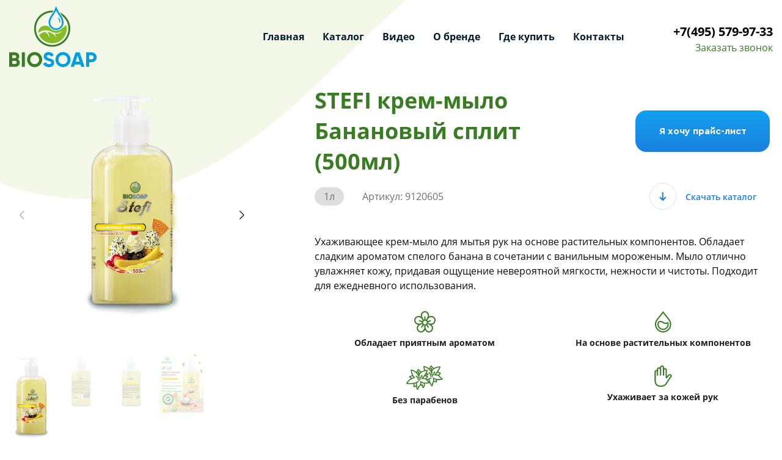

--- FILE ---
content_type: text/html; charset=UTF-8
request_url: https://biosoap-ais.ru/catalog/zhidkoe-mylo/stefi-krem-mylo-bananovyy-split/
body_size: 9741
content:
<!DOCTYPE html>
<html>
<head>
    <meta http-equiv="Content-type" content="text/html; charset=utf-8"/>
    <meta http-equiv="X-UA-Compatible" content="ie=edge"/>
    <meta
            name="viewport"
            content="width=device-width, user-scalable=no, initial-scale=1.0, maximum-scale=1.0, minimum-scale=1.0"
    />
    <link href="/local/templates/biosap/assets/main.css" rel="stylesheet">
    <link rel="shortcut icon" href="/favicon.ico" type="image/x-icon" />
    <title>STEFI крем-мыло Банановый сплит (500мл)</title>
    <meta http-equiv="Content-Type" content="text/html; charset=UTF-8" />
<script data-skip-moving="true">(function(w, d, n) {var cl = "bx-core";var ht = d.documentElement;var htc = ht ? ht.className : undefined;if (htc === undefined || htc.indexOf(cl) !== -1){return;}var ua = n.userAgent;if (/(iPad;)|(iPhone;)/i.test(ua)){cl += " bx-ios";}else if (/Windows/i.test(ua)){cl += ' bx-win';}else if (/Macintosh/i.test(ua)){cl += " bx-mac";}else if (/Linux/i.test(ua) && !/Android/i.test(ua)){cl += " bx-linux";}else if (/Android/i.test(ua)){cl += " bx-android";}cl += (/(ipad|iphone|android|mobile|touch)/i.test(ua) ? " bx-touch" : " bx-no-touch");cl += w.devicePixelRatio && w.devicePixelRatio >= 2? " bx-retina": " bx-no-retina";if (/AppleWebKit/.test(ua)){cl += " bx-chrome";}else if (/Opera/.test(ua)){cl += " bx-opera";}else if (/Firefox/.test(ua)){cl += " bx-firefox";}ht.className = htc ? htc + " " + cl : cl;})(window, document, navigator);</script>


<link href="/bitrix/js/ui/design-tokens/dist/ui.design-tokens.css?176042394326358" type="text/css"  rel="stylesheet" />
<link href="/bitrix/js/ui/fonts/opensans/ui.font.opensans.css?16672136922555" type="text/css"  rel="stylesheet" />
<link href="/bitrix/js/main/popup/dist/main.popup.bundle.css?176042412931694" type="text/css"  rel="stylesheet" />
<link href="/local/templates/biosap/components/bitrix/catalog/main/style.css?16602890981122" type="text/css"  rel="stylesheet" />
<link href="/local/templates/biosap/components/bitrix/menu/.default/style.css?1660289098581" type="text/css"  data-template-style="true"  rel="stylesheet" />
<link href="/local/templates/biosap/styles.css?16947660605753" type="text/css"  data-template-style="true"  rel="stylesheet" />
<link href="/local/templates/biosap/template_styles.css?1664434681329" type="text/css"  data-template-style="true"  rel="stylesheet" />







<!-- dev2fun module opengraph -->
<meta property="og:title" content="STEFI крем-мыло Банановый сплит (500мл)"/>
<meta property="og:url" content="https://biosoap-ais.ru/catalog/zhidkoe-mylo/stefi-krem-mylo-bananovyy-split/"/>
<meta property="og:type" content="website"/>
<meta property="og:site_name" content="BIOSOAP"/>
<meta property="og:image" content="https://biosoap-ais.ru/upload/iblock/76f/76f708f87786241685cd4c7d97ec5dcf.png"/>
<meta property="og:image:type" content="image/png"/>
<meta property="og:image:width" content="1284"/>
<meta property="og:image:height" content="2620"/>
<!-- /dev2fun module opengraph -->



    </head>
<body>
    <div id="panel"></div>
    <!-- header -->
    <header class="header">
        <div class="container">
            <div class="header-wrapper">
                <a href="/" class="logo">
    <img src="/local/templates/biosap/assets/images/logo.svg" class="logo__image"/>
</a>
                
<nav class="nav">

    <a href="/#main" class="nav-link">Главная</a>
	
    <a href="/#catalog" class="nav-link">Каталог</a>
	
    <a href="/video" class="nav-link">Видео</a>
	
    <a href="/#about" class="nav-link">О бренде</a>
	
    <a href="/#buy_info" class="nav-link">Где купить</a>
	
    <a href="/#contacts" class="nav-link">Контакты</a>
	

</nav>

                <div class="header-contacts">
                    <b><a href="tel:+74955799733"><b>
<h5>+7(495) 579-97-33</h5>
</b></a></b>
<div style="background: initial !important; border: initial !important; border-radius: initial !important; border-spacing: initial !important; border-collapse: initial !important; direction: ltr !important; flex-direction: initial !important; font-weight: initial !important; height: initial !important; letter-spacing: initial !important; min-width: initial !important; max-width: initial !important; min-height: initial !important; max-height: initial !important; margin: auto !important; outline: initial !important; padding: initial !important; position: absolute; table-layout: initial !important; text-align: initial !important; text-shadow: initial !important; width: initial !important; word-break: initial !important; word-spacing: initial !important; overflow-wrap: initial !important; box-sizing: initial !important; display: initial !important; color: inherit !important; font-size: 13px !important; font-family: X-LocaleSpecific, sans-serif, Tahoma, Helvetica !important; line-height: 13px !important; vertical-align: top !important; white-space: inherit !important; left: 440px; top: 342px; opacity: 0.7;" id="s3gt_translate_tooltip_mini" class="s3gt_translate_tooltip_mini_box" is_bottom="true" is_mini="true">
	<div id="s3gt_translate_tooltip_mini_logo" class="s3gt_translate_tooltip_mini" title="Перевести выделенный фрагмент">
	</div>
	<div id="s3gt_translate_tooltip_mini_sound" class="s3gt_translate_tooltip_mini" title="Прослушать" title_play="Прослушать" title_stop="Остановить">
	</div>
	<div id="s3gt_translate_tooltip_mini_copy" class="s3gt_translate_tooltip_mini" title="Скопировать текст в буфер обмена">
	</div>
</div>                    <a href="javascript:void(0);" class="header-contacts__feedback" data-modal-target="#modal-message">Заказать звонок</a>
                </div>

                <!-- hamburger -->
                <button class="hamburger j_openMenu" type="button">
                    <span class="hamburger__item"></span>
                    <span class="hamburger__item"></span>
                    <span class="hamburger__item"></span>
                </button>
                <!-- ./ End of hamburger -->
            </div>
        </div>
    </header>
    <!-- ./ End of header -->

    <!--  -->
    <!-- menu -->
    <div class="menu">
        <div class="container">
            <div class="menu-wrapper" data-scroll-lock-scrollable>
                <div class="menu-top">
                    <a href="/" class="logo">
    <img src="/local/templates/biosap/assets/images/logo.svg" class="logo__image"/>
</a>
                    <!-- hamburger -->
                    <button class="hamburger j_closeMenu" type="button">
                        <span class="hamburger__item"></span>
                        <span class="hamburger__item"></span>
                        <span class="hamburger__item"></span>
                    </button>
                    <!-- ./ End of hamburger -->
                </div>

                
<nav class="nav">

    <a href="/#main" class="nav-link">Главная</a>
	
    <a href="/#catalog" class="nav-link">Каталог</a>
	
    <a href="/video" class="nav-link">Видео</a>
	
    <a href="/#about" class="nav-link">О бренде</a>
	
    <a href="/#buy_info" class="nav-link">Где купить</a>
	
    <a href="/#contacts" class="nav-link">Контакты</a>
	

</nav>

                <div class="header-contacts">
                    <b><a href="tel:+74955799733"><b>
<h5>+7(495) 579-97-33</h5>
</b></a></b>
<div style="background: initial !important; border: initial !important; border-radius: initial !important; border-spacing: initial !important; border-collapse: initial !important; direction: ltr !important; flex-direction: initial !important; font-weight: initial !important; height: initial !important; letter-spacing: initial !important; min-width: initial !important; max-width: initial !important; min-height: initial !important; max-height: initial !important; margin: auto !important; outline: initial !important; padding: initial !important; position: absolute; table-layout: initial !important; text-align: initial !important; text-shadow: initial !important; width: initial !important; word-break: initial !important; word-spacing: initial !important; overflow-wrap: initial !important; box-sizing: initial !important; display: initial !important; color: inherit !important; font-size: 13px !important; font-family: X-LocaleSpecific, sans-serif, Tahoma, Helvetica !important; line-height: 13px !important; vertical-align: top !important; white-space: inherit !important; left: 440px; top: 342px; opacity: 0.7;" id="s3gt_translate_tooltip_mini" class="s3gt_translate_tooltip_mini_box" is_bottom="true" is_mini="true">
	<div id="s3gt_translate_tooltip_mini_logo" class="s3gt_translate_tooltip_mini" title="Перевести выделенный фрагмент">
	</div>
	<div id="s3gt_translate_tooltip_mini_sound" class="s3gt_translate_tooltip_mini" title="Прослушать" title_play="Прослушать" title_stop="Остановить">
	</div>
	<div id="s3gt_translate_tooltip_mini_copy" class="s3gt_translate_tooltip_mini" title="Скопировать текст в буфер обмена">
	</div>
</div>                    <a href="javascript:void(0);" class="header-contacts__feedback j_closeMenu" data-modal-target="#modal-message">Заказать звонок</a>
                </div>
            </div>
        </div>
        <!-- ./ End of container -->
    </div>
    <!-- ./ End of menu -->

    <main>
    <!-- card -->
<section class="card-section">
    <!-- card-main -->
    <section class="card-main" id="bx_117848907_144668">
        <div class="container">
            <div class="card-main-wrapper">
                <!-- card-slider -->
                <div class="card-slider">
                    <!-- card-slider__top -->
                    <div class="card-slider__top swiper-container">
                        <div class="swiper-wrapper">
                                                            <div class="card-slider__image swiper-slide">

                                                                        <img src="/upload/resize_cache/iblock/4d6/700_700_0/4d62da3938e3ad2bf5e56cce76c2875d.png" data-zoomable/>
                                </div>
                                                            <div class="card-slider__image swiper-slide">

                                                                        <img src="/upload/resize_cache/iblock/3cf/700_700_0/3cf4c9a1cfc9f817515c324741075e23.png" data-zoomable/>
                                </div>
                                                            <div class="card-slider__image swiper-slide">

                                                                        <img src="/upload/resize_cache/iblock/686/700_700_0/68608b5cc7f9e708f09d13e648846409.png" data-zoomable/>
                                </div>
                                                            <div class="card-slider__image swiper-slide">

                                                                        <img src="/upload/resize_cache/iblock/660/700_700_0/66001dd7bcb696f5306d702a055b7e6e.jpg" data-zoomable/>
                                </div>
                                                    </div>

                        <div class="card-slider__button swiper-button-next"></div>
                        <div class="card-slider__button swiper-button-prev"></div>
                    </div>
                    <!-- ./ End of card-slider__top -->

                    <!-- card-slider__thumbs -->
                    <div class="card-slider__thumbs swiper-container">
                        <div class="swiper-wrapper">
                                                            <img src="/upload/iblock/4d6/4d62da3938e3ad2bf5e56cce76c2875d.png" class="card-slider__thumb swiper-slide"/>
                                                            <img src="/upload/iblock/3cf/3cf4c9a1cfc9f817515c324741075e23.png" class="card-slider__thumb swiper-slide"/>
                                                            <img src="/upload/iblock/686/68608b5cc7f9e708f09d13e648846409.png" class="card-slider__thumb swiper-slide"/>
                                                            <img src="/upload/iblock/660/66001dd7bcb696f5306d702a055b7e6e.jpg" class="card-slider__thumb swiper-slide"/>
                                                    </div>
                    </div>
                    <!-- ./ End of card-slider__thumbs -->
                </div>
                <!-- ./ End of card-slider -->

                <!-- card-info -->
                <div class="card-info">
                    <!-- card-info__top -->
                    <div class="card-info__top">
                        <div class="card-info__top-row">
                            <div class="card-info__top-col">
                                <h1 class="card-info__title">STEFI крем-мыло Банановый сплит (500мл)</h1>
                            </div>
                            <div class="card-info__top-col">
                                <a href="javascript:void(0)" data-modal-target="#price-message"
                                   class="card-info__price-list button">Я
                                    хочу прайс-лист</a>
                            </div>
                        </div>

                        <div class="card-info__top-row">
                            <div class="card-info__top-col">
                                                                                                            <span class="card-info__size">1л</span>
                                                                                                                                        <span
                                            class="card-info__article">Артикул: 9120605</span>
                                                            </div>
                                                            <div class="card-info__top-col">
                                    <a href="/BIOSOAP-katalog.pdf"
                                       class="card-info__catalog download-link" download>
                                        <div class="download-link__icon">
                                            <svg class="download-link__svg">
                                                <use xlink:href="#arrow-down"></use>
                                            </svg>
                                        </div>
                                        <span class="download-link__name">Скачать каталог</span>
                                    </a>
                                </div>
                                                    </div>
                    </div>
                    <!-- ./ End of card-info__top -->

                    <!-- card-info__description -->
                    <div class="card-info__description">
                        <p>
	 Ухаживающее крем-мыло для мытья рук на основе растительных компонентов. Обладает сладким ароматом спелого банана в сочетании с ванильным мороженым. Мыло отлично увлажняет кожу, придавая ощущение невероятной мягкости, нежности и чистоты. Подходит для ежедневного использования.
</p>                    </div>
                    <!-- ./ End of card-info__description -->
                                                                    <!-- card-info__properties -->
                        <div class="card-info__properties">
                    <!-- card-info__property -->
        <div class="card-info__property" id="bx_3218110189_144656">
            <img src="/upload/iblock/6e6/6e6afeee3a06157cd8f5288dafc03eb8.svg" class="card-info__property-icon"/>
            <p class="card-info__property-name">Обладает приятным ароматом</p>
        </div>
        <!-- ./ End of card-info__property -->
                    <!-- card-info__property -->
        <div class="card-info__property" id="bx_3218110189_144659">
            <img src="/upload/iblock/ae6/ae6d4a20168893edd094ae4a30d91cb4.svg" class="card-info__property-icon"/>
            <p class="card-info__property-name">На основе растительных компонентов</p>
        </div>
        <!-- ./ End of card-info__property -->
                    <!-- card-info__property -->
        <div class="card-info__property" id="bx_3218110189_144660">
            <img src="/upload/iblock/f46/f462b5650253bd65c975e4e2b7450400.svg" class="card-info__property-icon"/>
            <p class="card-info__property-name">Без парабенов</p>
        </div>
        <!-- ./ End of card-info__property -->
                    <!-- card-info__property -->
        <div class="card-info__property" id="bx_3218110189_144661">
            <img src="/upload/iblock/252/252d6a60a16fe9dd81241d617fb1ec36.svg" class="card-info__property-icon"/>
            <p class="card-info__property-name">Ухаживает за кожей рук</p>
        </div>
        <!-- ./ End of card-info__property -->
    </div>                        <!-- ./ End of card-info__properties -->
                                    </div>
                <!-- ./ End of card-info -->
            </div>
        </div>
        <!-- ./ End of container -->
    </section>
    <!-- ./ End of card-main -->
            <!-- card-structure -->
        <section class="card-structure">
            <div class="container">
                <div class="card-structure-wrapper">
                    <div class="card-structure-text">
                        <p class="card-structure-text__title">
                            Состав крем-мыла Банановый сплит                        </p>
                        <div class="card-structure-text__info">
                            вода более 30%, сульфоэтоксилат натрия 5-15%, Н-ПАВ менее 5%, амфотерные ПАВ менее 5%, хлорид натрия менее 5%, отдушка менее 5%, краситель менее 5%.&lt;br&gt;                        </div>

                                                    <div class="card-structure-text__info">
                                <b>Не содержит:</b>
                                парабенов, сульфатов, агрессивных ПАВ, SLES, PEG, хлора, нефтепродуктов, искусственных красителей и ароматизаторов                            </div>
                                            </div>
                    <!-- остальная часть блока -->
                </div>
            </div>
        </section>
    
            <!-- card-additional -->
        <section class="card-additional">
            <div class="container">
                <!-- card-additional-tabs -->
                <div class="card-additional-tabs" data-tabs="card-additional">
                                            <p class="card-additional-tab" data-tab="1">Рекомендации по применению</p>
                                                                <p class="card-additional-tab" data-tab="2">Сертификат</p>
                                        
                </div>
                <!-- ./ End of card-additional-tabs -->

                <!-- card-additional-tabs-contents -->
                <div class="card-additional-tabs-contents" data-tabs-contents="card-additional">
                                                                    <!-- card-additional-tab-content -->
                        <div class="card-additional-tab-content" data-tab-content="1">
                            <!-- card-additional-sliders -->
<div class="card-additional-sliders">
    <!-- card-additional-text-slider -->
    <div class="card-additional-text-slider swiper-container">
        <div class="swiper-wrapper">
                                            <div class="card-additional-text-slider__slide swiper-slide" id="bx_651765591_144662">
                    <p class="card-additional-text-slider__title">Способ применения</p>
                    <p class="card-additional-text-slider__text">
	 Нанести небольшое количества средства на ладони. Массирующим движениями намылить очищаемые участки кожи до образования пены. Смыть проточной теплой водой.
</p>                </div>
                    </div>
        <div class="card-additional-text-slider__buttons">
            <div class="card-additional-text-slider__button swiper-button-next"></div>
            <div class="card-additional-text-slider__button swiper-button-prev"></div>
        </div>
    </div>
    <!-- ./ End of card-additional-text-slider -->

    <!-- card-additional-image-slider -->
    <div class="card-additional-image-slider swiper-container">
        <div class="swiper-wrapper">
                                        <img
                    src="/upload/resize_cache/iblock/bb5/500_500_0/bb525c6f2dfab5e8c3f833c398db2db8.jpg"
                    class="card-additional-image-slider__slide swiper-slide"
            />
                    </div>
    </div>
    <!-- ./ End of card-additional-image-slider -->
</div>
<!-- ./ End of card-additional-sliders -->                        </div>
                        <!-- ./ End of card-additional-tab-content -->
                                                                                        <!-- card-additional-tab-content -->
                        <div class="card-additional-tab-content" data-tab-content="2">
                            <!-- card-additional-sliders -->
<div class="card-additional-sliders">
    <!-- card-additional-text-slider -->
    <div class="card-additional-text-slider swiper-container">
        <div class="swiper-wrapper">
                                            <div class="card-additional-text-slider__slide swiper-slide" id="bx_1373509569_144743">
                    <p class="card-additional-text-slider__title">Сертификат</p>
                    <div>
 <br>
</div>
<div>
 <a href="/upload/certification/Мыло%20Stefi.jpg"><u>Скачать сертификат</u></a><br>
</div>
<div style="background: initial !important; border: initial !important; border-radius: initial !important; border-spacing: initial !important; border-collapse: initial !important; direction: ltr !important; flex-direction: initial !important; font-weight: initial !important; height: initial !important; letter-spacing: initial !important; min-width: initial !important; max-width: initial !important; min-height: initial !important; max-height: initial !important; margin: auto !important; outline: initial !important; padding: initial !important; position: absolute; table-layout: initial !important; text-align: initial !important; text-shadow: initial !important; width: initial !important; word-break: initial !important; word-spacing: initial !important; overflow-wrap: initial !important; box-sizing: initial !important; display: initial !important; color: inherit !important; font-size: 13px !important; font-family: X-LocaleSpecific, sans-serif, Tahoma, Helvetica !important; line-height: 13px !important; vertical-align: top !important; white-space: inherit !important; left: 10px; top: 35px; opacity: 0.3;" id="s3gt_translate_tooltip_mini" class="s3gt_translate_tooltip_mini_box" is_mini="true">
	<div id="s3gt_translate_tooltip_mini_logo" class="s3gt_translate_tooltip_mini" title="Перевести выделенный фрагмент">
	</div>
	<div id="s3gt_translate_tooltip_mini_sound" class="s3gt_translate_tooltip_mini" title="Прослушать" title_play="Прослушать" title_stop="Остановить">
	</div>
	<div id="s3gt_translate_tooltip_mini_copy" class="s3gt_translate_tooltip_mini" title="Скопировать текст в буфер обмена">
	</div>
</div>                </div>
                    </div>
        <div class="card-additional-text-slider__buttons">
            <div class="card-additional-text-slider__button swiper-button-next"></div>
            <div class="card-additional-text-slider__button swiper-button-prev"></div>
        </div>
    </div>
    <!-- ./ End of card-additional-text-slider -->

    <!-- card-additional-image-slider -->
    <div class="card-additional-image-slider swiper-container">
        <div class="swiper-wrapper">
                        <img
                    src="/upload/iblock/2fb/2fbc6e5c0fe9046a426efe0dcb598186.png"
                    class="card-additional-image-slider__slide swiper-slide"
            />
                    </div>
    </div>
    <!-- ./ End of card-additional-image-slider -->
</div>
<!-- ./ End of card-additional-sliders -->                        </div>
                        <!-- ./ End of card-additional-tab-content -->
                                                        </div>
                <!-- ./ End of card-additional-tabs-contents -->
            </div>
            <!-- ./ End of container -->
        </section>
        <!-- ./ End of card-additional -->
        <!-- card-where -->
    <section class="card-where">
        <a href="/#buy_info" class="card-where__button button">Где купить?</a>
    </section>
    <!-- ./ End of card-where -->
            
        <!-- why -->
        <section class="why-section">
    <div class="why-wrapper">
        <!-- why-top -->
        <div class="why-top">
            <div class="why-top__wrapper container">
                <div class="why-mask">
                    <!-- why-slider-wrapper -->
                    <div class="why-slider-wrapper swiper-container">
                        <!-- why-slider -->
                        <div class="why-slider swiper-wrapper">
                                                                                            <!-- why-slide -->
                                <div class="why-slide swiper-slide" id="bx_3485106786_144696">
                                    <img class="why-slide__image" src="/upload/iblock/455/4559f6d8308c3364ae6adf95baaf93d7.jpg"/>
                                    <svg
                                            class="why-slide__button"
                                            data-modal-target="#modal-video"
                                            data-modal-video="button"
                                            data-video-poster="/upload/iblock/455/4559f6d8308c3364ae6adf95baaf93d7.jpg"
                                            data-video-url="/upload/video/BIOSOAP__________Stefi____________(1).mp4"
                                    >
                                        <use xlink:href="#play"></use>
                                    </svg>
                                </div>
                                <!-- ./ End of why-slide -->
                                                    </div>
                        <!-- ./ End of why-slider -->

                        <div class="why-slider__button-prev swiper-button-prev"></div>
                        <div class="why-slider__button-next swiper-button-next"></div>
                    </div>
                    <!-- ./ End of why-slider-wrapper -->
                </div>

                <div class="why-top__text">
                    <p class="why-top__title">BIOSOAP в деле!</p>
                    <p class="why-top__description">Посмотрите видеообзоры нашей продукции.</p>
<br>
<p><a href="/video/" class="price-list-content__button button">Все видео</a></p>
                </div>
            </div>
            <!-- ./ End of container -->
        </div>
        <!-- ./ End of why-top -->
    </div>
</section>        <!-- ./ End of why -->
    </section>
<!-- ./ End of card -->


		</main>
<!---->
<!-- Modal message -->
<div class="modal-wrapper j_modal modal-message" id="modal-message">
    <div class="modal modal--small">
        <!-- btn-close -->
        <button class="modal-close button-close j_closeModal">
            <span class="button-close__item"></span>
            <span class="button-close__item"></span>
        </button>
        <!-- ./ End of btn-close -->

        <!-- wrap -->
        <div class="modal-wrap">
            <div id="comp_2687af45bd6180dfa520d9898a1e9189">    <h3 class="modal__title">
        Перезвоните мне    </h3>


<form class="modal-form" name="SIMPLE_FORM_3" action="/catalog/zhidkoe-mylo/stefi-krem-mylo-bananovyy-split/" method="POST" enctype="multipart/form-data"><input type="hidden" name="bxajaxid" id="bxajaxid_2687af45bd6180dfa520d9898a1e9189_8BACKi" value="2687af45bd6180dfa520d9898a1e9189" /><input type="hidden" name="AJAX_CALL" value="Y" /><input type="hidden" name="sessid" id="sessid" value="b1fb8232d972a17536ad7ee6a4e74093" /><input type="hidden" name="WEB_FORM_ID" value="3" />
    <div class="modal-form-group">
        <input type="text" name="form_text_7" class="input" placeholder="Ваше имя"
               value=""/>
            </div>

    <div class="modal-form-group">
        <input type="tel" name="form_text_9" class="input j_mask" placeholder="Мобильный телефон"
               value=""/>
            </div>

    <div class="modal-form-group m-sitelink">
        <input type="text" name="form_text_44" class="input" placeholder="Ссылка на файл"/>
    </div>

    <div style="display: none;" class="become-dealer-form__input-group">
        <input name="form_text_22" class="become-dealer-form__input input" type="text" placeholder="Ссылка"
               value="">
    </div>

    <div style="display: none;" class="become-dealer-form__input-group">
        <input name="form_text_23" class="become-dealer-form__input input" type="text" placeholder="Комментарий"
               value="">
    </div>


    <div class="modal-form-group">
        <input type="text" name="form_text_8" class="input" placeholder="Город"
               value=""/>
            </div>


    <input type="text" name="name_сheck_bot" value="" style="position: absolute; left: -9999px; display: none;">
    <p class="modal-form__text">
        Нажимая кнопку, Вы соглашаетесь <br/>
        <a href="#" class="modal-form__link">
            с политикой конфиденциальности
        </a>
    </p>

    <input type="submit" class="button" name="web_form_apply" value="Отправить сообщение"/>

</form></div>        </div>
        <!-- ./ End of wrap -->
    </div>
</div>
<!-- ./ End of Modal message -->

<!---->
<!-- Modal message -->
<div class="modal-wrapper j_modal modal-video" id="modal-video">
    <!-- btn-close -->
    <button class="modal-close button-close j_closeModal">
        <span class="button-close__item"></span>
        <span class="button-close__item"></span>
    </button>
    <!-- ./ End of btn-close -->

    <div class="modal modal--large">
        <!-- wrap -->
        <div class="modal-wrap">
            <div class="modal-video-wrapper" data-modal-video="wrapper">
            </div>
            <!-- ./ End of video -->
        </div>
        <!-- ./ End of wrap -->
    </div>
</div>
<!-- ./ End of Modal message -->

<!---->

<!-- Modal message -->
<div class="modal-wrapper j_modal modal-message" id="price-message">
    <div class="modal modal--small">
        <!-- btn-close -->
        <button class="modal-close button-close j_closeModal">
            <span class="button-close__item"></span>
            <span class="button-close__item"></span>
        </button>
        <!-- ./ End of btn-close -->

        <div id="comp_ba412ae8d263523698635cc27dc48a11">
    <!-- wrap -->
    <div class="modal-wrap">

  <h3 class="modal__title">
    Прайс-лист  </h3>


<form class="modal-form" name="SIMPLE_FORM_4" action="/catalog/zhidkoe-mylo/stefi-krem-mylo-bananovyy-split/" method="POST" enctype="multipart/form-data"><input type="hidden" name="bxajaxid" id="bxajaxid_ba412ae8d263523698635cc27dc48a11_Ar8Szp" value="ba412ae8d263523698635cc27dc48a11" /><input type="hidden" name="AJAX_CALL" value="Y" /><input type="hidden" name="sessid" id="sessid_1" value="b1fb8232d972a17536ad7ee6a4e74093" /><input type="hidden" name="WEB_FORM_ID" value="4" /><input type="hidden" name="form_text_17" class="name_site_field"  value="biosoap"/>
  <div class="modal-form-group">
    <input type="text" name="form_text_11" class="input" placeholder="Имя" value=""/>
      </div>

  <div class="modal-form-group">
    <input type="text" name="form_text_12" class="input" placeholder="Город" value=""/>
      </div>

  <div class="modal-form-group">
    <input type="text" name="form_text_13" class="input" placeholder="Компания" value=""/>
      </div>

	<div class="modal-form-group m-sitelink">
		<input type="text" name="form_text_44" class="input" placeholder="Ссылка на файл"/>
	</div>

  <div class="modal-form-group">
    <input type="email" name="form_text_14" class="input" placeholder="E-mail" value=""/>
      </div>

  <div style="display: none;" class="modal-form-group">
    <input type="text" name="form_text_21" class="input" value=""/>
  </div>

  <div class="modal-form-group">
    <input type="text" name="form_text_15" class="input j_mask" placeholder="Телефон" value=""/>
      </div>

  <div class="modal-form-group">
    <textarea name="form_textarea_16" class="textarea"cols="30" rows="10" placeholder="Комментарий"></textarea>
  </div>

    <div class="modal-form-group">
<!--        <div class="g-recaptcha" id="price_recaptcha" data-sitekey="6LehmTQbAAAAAOvYv1x0Q1JC9AUUgydrAkZlrrQA"></div>-->
    </div>

    <input type="text" name="name_сheck_bot_price" value="" style="position: absolute; left: -9999px; display: none;">
  <p class="modal-form__text">
    Нажимая кнопку, Вы соглашаетесь <br/>
    <a href="#" class="modal-form__link">
      с политикой конфиденциальности
    </a>
  </p>

  <input type="submit" class="button" name="web_form_apply" value="Запросить прайс-лист"/>

</form></div>    </div>
    <!-- ./ End of wrap -->
</div>
</div>
<!-- ./ End of Modal message -->


<!-- loader -->
<div class="loader">
    <img class="loader__spinner" src="/local/templates/biosap/assets/images/loader.svg"/>
</div>


<!-- ./ End of loader -->

<!-- Yandex.Metrika counter -->
<link rel="stylesheet" href="https://use.fontawesome.com/releases/v5.6.1/css/all.css"
      integrity="sha384-gfdkjb5BdAXd+lj+gudLWI+BXq4IuLW5IT+brZEZsLFm++aCMlF1V92rMkPaX4PP" crossorigin="anonymous">

<noscript>
    <div><img src="https://mc.yandex.ru/watch/75117283" style="position:absolute; left:-9999px;" alt=""/></div>
</noscript>

<!-- /Yandex.Metrika counter -->

    <script>if(!window.BX)window.BX={};if(!window.BX.message)window.BX.message=function(mess){if(typeof mess==='object'){for(let i in mess) {BX.message[i]=mess[i];} return true;}};</script>
<script>(window.BX||top.BX).message({"pull_server_enabled":"Y","pull_config_timestamp":1760424147,"shared_worker_allowed":"Y","pull_guest_mode":"N","pull_guest_user_id":0,"pull_worker_mtime":1760423837});(window.BX||top.BX).message({"PULL_OLD_REVISION":"Для продолжения корректной работы с сайтом необходимо перезагрузить страницу."});</script>
<script>(window.BX||top.BX).message({"JS_CORE_LOADING":"Загрузка...","JS_CORE_NO_DATA":"- Нет данных -","JS_CORE_WINDOW_CLOSE":"Закрыть","JS_CORE_WINDOW_EXPAND":"Развернуть","JS_CORE_WINDOW_NARROW":"Свернуть в окно","JS_CORE_WINDOW_SAVE":"Сохранить","JS_CORE_WINDOW_CANCEL":"Отменить","JS_CORE_WINDOW_CONTINUE":"Продолжить","JS_CORE_H":"ч","JS_CORE_M":"м","JS_CORE_S":"с","JSADM_AI_HIDE_EXTRA":"Скрыть лишние","JSADM_AI_ALL_NOTIF":"Показать все","JSADM_AUTH_REQ":"Требуется авторизация!","JS_CORE_WINDOW_AUTH":"Войти","JS_CORE_IMAGE_FULL":"Полный размер"});</script><script src="/bitrix/js/main/core/core.js?1760424212511455"></script><script>BX.Runtime.registerExtension({"name":"main.core","namespace":"BX","loaded":true});</script>
<script>BX.setJSList(["\/bitrix\/js\/main\/core\/core_ajax.js","\/bitrix\/js\/main\/core\/core_promise.js","\/bitrix\/js\/main\/polyfill\/promise\/js\/promise.js","\/bitrix\/js\/main\/loadext\/loadext.js","\/bitrix\/js\/main\/loadext\/extension.js","\/bitrix\/js\/main\/polyfill\/promise\/js\/promise.js","\/bitrix\/js\/main\/polyfill\/find\/js\/find.js","\/bitrix\/js\/main\/polyfill\/includes\/js\/includes.js","\/bitrix\/js\/main\/polyfill\/matches\/js\/matches.js","\/bitrix\/js\/ui\/polyfill\/closest\/js\/closest.js","\/bitrix\/js\/main\/polyfill\/fill\/main.polyfill.fill.js","\/bitrix\/js\/main\/polyfill\/find\/js\/find.js","\/bitrix\/js\/main\/polyfill\/matches\/js\/matches.js","\/bitrix\/js\/main\/polyfill\/core\/dist\/polyfill.bundle.js","\/bitrix\/js\/main\/core\/core.js","\/bitrix\/js\/main\/polyfill\/intersectionobserver\/js\/intersectionobserver.js","\/bitrix\/js\/main\/lazyload\/dist\/lazyload.bundle.js","\/bitrix\/js\/main\/polyfill\/core\/dist\/polyfill.bundle.js","\/bitrix\/js\/main\/parambag\/dist\/parambag.bundle.js"]);
</script>
<script>BX.Runtime.registerExtension({"name":"jquery","namespace":"window","loaded":true});</script>
<script>BX.Runtime.registerExtension({"name":"ui.design-tokens","namespace":"window","loaded":true});</script>
<script>BX.Runtime.registerExtension({"name":"ui.fonts.opensans","namespace":"window","loaded":true});</script>
<script>BX.Runtime.registerExtension({"name":"main.popup","namespace":"BX.Main","loaded":true});</script>
<script>BX.Runtime.registerExtension({"name":"popup","namespace":"window","loaded":true});</script>
<script>(window.BX||top.BX).message({"LANGUAGE_ID":"ru","FORMAT_DATE":"DD.MM.YYYY","FORMAT_DATETIME":"DD.MM.YYYY HH:MI:SS","COOKIE_PREFIX":"BITRIX_SM","SERVER_TZ_OFFSET":"10800","UTF_MODE":"Y","SITE_ID":"s2","SITE_DIR":"\/","USER_ID":"","SERVER_TIME":1768792670,"USER_TZ_OFFSET":0,"USER_TZ_AUTO":"Y","bitrix_sessid":"b1fb8232d972a17536ad7ee6a4e74093"});</script><script src="/bitrix/js/pull/protobuf/protobuf.js?1660289010274055"></script>
<script src="/bitrix/js/pull/protobuf/model.js?166028901070928"></script>
<script src="/bitrix/js/main/core/core_promise.js?16602890185220"></script>
<script src="/bitrix/js/rest/client/rest.client.js?166721263417414"></script>
<script src="/bitrix/js/pull/client/pull.client.js?176042383983861"></script>
<script src="/bitrix/js/main/jquery/jquery-1.12.4.min.js?166721371997163"></script>
<script src="/bitrix/js/main/popup/dist/main.popup.bundle.js?1762760335119952"></script>
<script>BX.setJSList(["\/local\/templates\/biosap\/components\/bitrix\/catalog.element\/.default\/script.js"]);</script>
<script>
					(function () {
						"use strict";

						var counter = function ()
						{
							var cookie = (function (name) {
								var parts = ("; " + document.cookie).split("; " + name + "=");
								if (parts.length == 2) {
									try {return JSON.parse(decodeURIComponent(parts.pop().split(";").shift()));}
									catch (e) {}
								}
							})("BITRIX_CONVERSION_CONTEXT_s2");

							if (cookie && cookie.EXPIRE >= BX.message("SERVER_TIME"))
								return;

							var request = new XMLHttpRequest();
							request.open("POST", "/bitrix/tools/conversion/ajax_counter.php", true);
							request.setRequestHeader("Content-type", "application/x-www-form-urlencoded");
							request.send(
								"SITE_ID="+encodeURIComponent("s2")+
								"&sessid="+encodeURIComponent(BX.bitrix_sessid())+
								"&HTTP_REFERER="+encodeURIComponent(document.referrer)
							);
						};

						if (window.frameRequestStart === true)
							BX.addCustomEvent("onFrameDataReceived", counter);
						else
							BX.ready(counter);
					})();
				</script>
<script  src="/bitrix/cache/js/s2/biosap/page_507822d2f4551bf435a11be0679501fd/page_507822d2f4551bf435a11be0679501fd_v1.js?176614560587711"></script>

<script>
    BX.message({
        ECONOMY_INFO_MESSAGE: 'Скидка #ECONOMY#',
        TITLE_ERROR: 'Ошибка',
        TITLE_BASKET_PROPS: 'Свойства товара, добавляемые в корзину',
        BASKET_UNKNOWN_ERROR: 'Неизвестная ошибка при добавлении товара в корзину',
        BTN_SEND_PROPS: 'Выбрать',
        BTN_MESSAGE_BASKET_REDIRECT: 'Перейти в корзину',
        BTN_MESSAGE_CLOSE: 'Закрыть',
        BTN_MESSAGE_CLOSE_POPUP: 'Продолжить покупки',
        TITLE_SUCCESSFUL: 'Товар добавлен в корзину',
        COMPARE_MESSAGE_OK: 'Товар добавлен в список сравнения',
        COMPARE_UNKNOWN_ERROR: 'При добавлении товара в список сравнения произошла ошибка',
        COMPARE_TITLE: 'Сравнение товаров',
        BTN_MESSAGE_COMPARE_REDIRECT: 'Перейти в список сравнения',
        PRODUCT_GIFT_LABEL: 'Подарок',
        PRICE_TOTAL_PREFIX: 'на сумму',
        RELATIVE_QUANTITY_MANY: 'много',
        RELATIVE_QUANTITY_FEW: 'мало',
        SITE_ID: 's2'
    });

</script><script>
		BX.ready(BX.defer(function(){
			if (!!window.obbx_117848907_144668)
			{
				window.obbx_117848907_144668.allowViewedCount(true);
			}
		}));
	</script>

<script>if (window.location.hash != '' && window.location.hash != '#') top.BX.ajax.history.checkRedirectStart('bxajaxid', '2687af45bd6180dfa520d9898a1e9189')</script><script>
function _processform_8BACKi(){
	if (BX('bxajaxid_2687af45bd6180dfa520d9898a1e9189_8BACKi'))
	{
		var obForm = BX('bxajaxid_2687af45bd6180dfa520d9898a1e9189_8BACKi').form;
		BX.bind(obForm, 'submit', function() {BX.ajax.submitComponentForm(this, 'comp_2687af45bd6180dfa520d9898a1e9189', true)});
	}
	BX.removeCustomEvent('onAjaxSuccess', _processform_8BACKi);
}
if (BX('bxajaxid_2687af45bd6180dfa520d9898a1e9189_8BACKi'))
	_processform_8BACKi();
else
	BX.addCustomEvent('onAjaxSuccess', _processform_8BACKi);
</script><script>if (top.BX.ajax.history.bHashCollision) top.BX.ajax.history.checkRedirectFinish('bxajaxid', '2687af45bd6180dfa520d9898a1e9189');</script><script>top.BX.ready(BX.defer(function() {window.AJAX_PAGE_STATE = new top.BX.ajax.component('comp_2687af45bd6180dfa520d9898a1e9189'); top.BX.ajax.history.init(window.AJAX_PAGE_STATE);}))</script><script>if (window.location.hash != '' && window.location.hash != '#') top.BX.ajax.history.checkRedirectStart('bxajaxid', 'ba412ae8d263523698635cc27dc48a11')</script><script>
function _processform_Ar8Szp(){
	if (BX('bxajaxid_ba412ae8d263523698635cc27dc48a11_Ar8Szp'))
	{
		var obForm = BX('bxajaxid_ba412ae8d263523698635cc27dc48a11_Ar8Szp').form;
		BX.bind(obForm, 'submit', function() {BX.ajax.submitComponentForm(this, 'comp_ba412ae8d263523698635cc27dc48a11', true)});
	}
	BX.removeCustomEvent('onAjaxSuccess', _processform_Ar8Szp);
}
if (BX('bxajaxid_ba412ae8d263523698635cc27dc48a11_Ar8Szp'))
	_processform_Ar8Szp();
else
	BX.addCustomEvent('onAjaxSuccess', _processform_Ar8Szp);
</script><script>if (top.BX.ajax.history.bHashCollision) top.BX.ajax.history.checkRedirectFinish('bxajaxid', 'ba412ae8d263523698635cc27dc48a11');</script><script>top.BX.ready(BX.defer(function() {window.AJAX_PAGE_STATE = new top.BX.ajax.component('comp_ba412ae8d263523698635cc27dc48a11'); top.BX.ajax.history.init(window.AJAX_PAGE_STATE);}))</script>
<script type="text/javascript">
    (function (m, e, t, r, i, k, a) {
        m[i] = m[i] || function () { (m[i].a = m[i].a || []).push(arguments) };
        m[i].l = 1 * new Date();
        k = e.createElement(t), a = e.getElementsByTagName(t)[0], k.async = 1, k.src = r, a.parentNode.insertBefore(k, a)
    })
    (window, document, "script", "https://mc.yandex.ru/metrika/tag.js", "ym");

    ym(75117283, "init", {
        clickmap: true,
        trackLinks: true,
        accurateTrackBounce: true,
        webvisor: true
    });
</script>

<script type="text/javascript" src="/local/templates/biosap/assets/js/bundle.js"></script>
<script type="text/javascript" src="/local/templates/biosap/assets/js/card.js"></script>
<script type="text/javascript" src="/local/templates/biosap/assets/js/custom.js"></script>

</body>
</html>


--- FILE ---
content_type: text/css
request_url: https://biosoap-ais.ru/local/templates/biosap/assets/main.css
body_size: 17735
content:
/**
 * Swiper 6.4.5
 * Most modern mobile touch slider and framework with hardware accelerated transitions
 * https://swiperjs.com
 *
 * Copyright 2014-2020 Vladimir Kharlampidi
 *
 * Released under the MIT License
 *
 * Released on: December 18, 2020
 */

@font-face{font-family:swiper-icons;src:url('data:application/font-woff;charset=utf-8;base64, [base64]//wADZ2x5ZgAAAywAAADMAAAD2MHtryVoZWFkAAABbAAAADAAAAA2E2+eoWhoZWEAAAGcAAAAHwAAACQC9gDzaG10eAAAAigAAAAZAAAArgJkABFsb2NhAAAC0AAAAFoAAABaFQAUGG1heHAAAAG8AAAAHwAAACAAcABAbmFtZQAAA/gAAAE5AAACXvFdBwlwb3N0AAAFNAAAAGIAAACE5s74hXjaY2BkYGAAYpf5Hu/j+W2+MnAzMYDAzaX6QjD6/4//Bxj5GA8AuRwMYGkAPywL13jaY2BkYGA88P8Agx4j+/8fQDYfA1AEBWgDAIB2BOoAeNpjYGRgYNBh4GdgYgABEMnIABJzYNADCQAACWgAsQB42mNgYfzCOIGBlYGB0YcxjYGBwR1Kf2WQZGhhYGBiYGVmgAFGBiQQkOaawtDAoMBQxXjg/wEGPcYDDA4wNUA2CCgwsAAAO4EL6gAAeNpj2M0gyAACqxgGNWBkZ2D4/wMA+xkDdgAAAHjaY2BgYGaAYBkGRgYQiAHyGMF8FgYHIM3DwMHABGQrMOgyWDLEM1T9/w8UBfEMgLzE////P/5//f/V/xv+r4eaAAeMbAxwIUYmIMHEgKYAYjUcsDAwsLKxc3BycfPw8jEQA/[base64]/uznmfPFBNODM2K7MTQ45YEAZqGP81AmGGcF3iPqOop0r1SPTaTbVkfUe4HXj97wYE+yNwWYxwWu4v1ugWHgo3S1XdZEVqWM7ET0cfnLGxWfkgR42o2PvWrDMBSFj/IHLaF0zKjRgdiVMwScNRAoWUoH78Y2icB/yIY09An6AH2Bdu/UB+yxopYshQiEvnvu0dURgDt8QeC8PDw7Fpji3fEA4z/PEJ6YOB5hKh4dj3EvXhxPqH/SKUY3rJ7srZ4FZnh1PMAtPhwP6fl2PMJMPDgeQ4rY8YT6Gzao0eAEA409DuggmTnFnOcSCiEiLMgxCiTI6Cq5DZUd3Qmp10vO0LaLTd2cjN4fOumlc7lUYbSQcZFkutRG7g6JKZKy0RmdLY680CDnEJ+UMkpFFe1RN7nxdVpXrC4aTtnaurOnYercZg2YVmLN/d/gczfEimrE/fs/bOuq29Zmn8tloORaXgZgGa78yO9/cnXm2BpaGvq25Dv9S4E9+5SIc9PqupJKhYFSSl47+Qcr1mYNAAAAeNptw0cKwkAAAMDZJA8Q7OUJvkLsPfZ6zFVERPy8qHh2YER+3i/BP83vIBLLySsoKimrqKqpa2hp6+jq6RsYGhmbmJqZSy0sraxtbO3sHRydnEMU4uR6yx7JJXveP7WrDycAAAAAAAH//wACeNpjYGRgYOABYhkgZgJCZgZNBkYGLQZtIJsFLMYAAAw3ALgAeNolizEKgDAQBCchRbC2sFER0YD6qVQiBCv/H9ezGI6Z5XBAw8CBK/m5iQQVauVbXLnOrMZv2oLdKFa8Pjuru2hJzGabmOSLzNMzvutpB3N42mNgZGBg4GKQYzBhYMxJLMlj4GBgAYow/P/PAJJhLM6sSoWKfWCAAwDAjgbRAAB42mNgYGBkAIIbCZo5IPrmUn0hGA0AO8EFTQAA') format('woff');font-weight:400;font-style:normal}:root{--swiper-theme-color:#007aff}.swiper-container{margin-left:auto;margin-right:auto;position:relative;overflow:hidden;list-style:none;padding:0;z-index:1}.swiper-container-vertical>.swiper-wrapper{flex-direction:column}.swiper-wrapper{position:relative;width:100%;height:100%;z-index:1;display:flex;transition-property:transform;box-sizing:content-box}.swiper-container-android .swiper-slide,.swiper-wrapper{transform:translate3d(0px,0,0)}.swiper-container-multirow>.swiper-wrapper{flex-wrap:wrap}.swiper-container-multirow-column>.swiper-wrapper{flex-wrap:wrap;flex-direction:column}.swiper-container-free-mode>.swiper-wrapper{transition-timing-function:ease-out;margin:0 auto}.swiper-slide{flex-shrink:0;width:100%;height:100%;position:relative;transition-property:transform}.swiper-slide-invisible-blank{visibility:hidden}.swiper-container-autoheight,.swiper-container-autoheight .swiper-slide{height:auto}.swiper-container-autoheight .swiper-wrapper{align-items:flex-start;transition-property:transform,height}.swiper-container-3d{perspective:1200px}.swiper-container-3d .swiper-cube-shadow,.swiper-container-3d .swiper-slide,.swiper-container-3d .swiper-slide-shadow-bottom,.swiper-container-3d .swiper-slide-shadow-left,.swiper-container-3d .swiper-slide-shadow-right,.swiper-container-3d .swiper-slide-shadow-top,.swiper-container-3d .swiper-wrapper{transform-style:preserve-3d}.swiper-container-3d .swiper-slide-shadow-bottom,.swiper-container-3d .swiper-slide-shadow-left,.swiper-container-3d .swiper-slide-shadow-right,.swiper-container-3d .swiper-slide-shadow-top{position:absolute;left:0;top:0;width:100%;height:100%;pointer-events:none;z-index:10}.swiper-container-3d .swiper-slide-shadow-left{background-image:linear-gradient(to left,rgba(0,0,0,.5),rgba(0,0,0,0))}.swiper-container-3d .swiper-slide-shadow-right{background-image:linear-gradient(to right,rgba(0,0,0,.5),rgba(0,0,0,0))}.swiper-container-3d .swiper-slide-shadow-top{background-image:linear-gradient(to top,rgba(0,0,0,.5),rgba(0,0,0,0))}.swiper-container-3d .swiper-slide-shadow-bottom{background-image:linear-gradient(to bottom,rgba(0,0,0,.5),rgba(0,0,0,0))}.swiper-container-css-mode>.swiper-wrapper{overflow:auto;scrollbar-width:none;-ms-overflow-style:none}.swiper-container-css-mode>.swiper-wrapper::-webkit-scrollbar{display:none}.swiper-container-css-mode>.swiper-wrapper>.swiper-slide{scroll-snap-align:start start}.swiper-container-horizontal.swiper-container-css-mode>.swiper-wrapper{scroll-snap-type:x mandatory}.swiper-container-vertical.swiper-container-css-mode>.swiper-wrapper{scroll-snap-type:y mandatory}:root{--swiper-navigation-size:44px}.swiper-button-next,.swiper-button-prev{position:absolute;top:50%;width:calc(var(--swiper-navigation-size)/ 44 * 27);height:var(--swiper-navigation-size);margin-top:calc(-1 * var(--swiper-navigation-size)/ 2);z-index:10;cursor:pointer;display:flex;align-items:center;justify-content:center;color:var(--swiper-navigation-color,var(--swiper-theme-color))}.swiper-button-next.swiper-button-disabled,.swiper-button-prev.swiper-button-disabled{opacity:.35;cursor:auto;pointer-events:none}.swiper-button-next:after,.swiper-button-prev:after{font-family:swiper-icons;font-size:var(--swiper-navigation-size);text-transform:none!important;letter-spacing:0;text-transform:none;font-variant:initial;line-height:1}.swiper-button-prev,.swiper-container-rtl .swiper-button-next{left:10px;right:auto}.swiper-button-prev:after,.swiper-container-rtl .swiper-button-next:after{content:'prev'}.swiper-button-next,.swiper-container-rtl .swiper-button-prev{right:10px;left:auto}.swiper-button-next:after,.swiper-container-rtl .swiper-button-prev:after{content:'next'}.swiper-button-next.swiper-button-white,.swiper-button-prev.swiper-button-white{--swiper-navigation-color:#ffffff}.swiper-button-next.swiper-button-black,.swiper-button-prev.swiper-button-black{--swiper-navigation-color:#000000}.swiper-button-lock{display:none}.swiper-pagination{position:absolute;text-align:center;transition:.3s opacity;transform:translate3d(0,0,0);z-index:10}.swiper-pagination.swiper-pagination-hidden{opacity:0}.swiper-container-horizontal>.swiper-pagination-bullets,.swiper-pagination-custom,.swiper-pagination-fraction{bottom:10px;left:0;width:100%}.swiper-pagination-bullets-dynamic{overflow:hidden;font-size:0}.swiper-pagination-bullets-dynamic .swiper-pagination-bullet{transform:scale(.33);position:relative}.swiper-pagination-bullets-dynamic .swiper-pagination-bullet-active{transform:scale(1)}.swiper-pagination-bullets-dynamic .swiper-pagination-bullet-active-main{transform:scale(1)}.swiper-pagination-bullets-dynamic .swiper-pagination-bullet-active-prev{transform:scale(.66)}.swiper-pagination-bullets-dynamic .swiper-pagination-bullet-active-prev-prev{transform:scale(.33)}.swiper-pagination-bullets-dynamic .swiper-pagination-bullet-active-next{transform:scale(.66)}.swiper-pagination-bullets-dynamic .swiper-pagination-bullet-active-next-next{transform:scale(.33)}.swiper-pagination-bullet{width:8px;height:8px;display:inline-block;border-radius:100%;background:#000;opacity:.2}button.swiper-pagination-bullet{border:none;margin:0;padding:0;box-shadow:none;-webkit-appearance:none;-moz-appearance:none;appearance:none}.swiper-pagination-clickable .swiper-pagination-bullet{cursor:pointer}.swiper-pagination-bullet-active{opacity:1;background:var(--swiper-pagination-color,var(--swiper-theme-color))}.swiper-container-vertical>.swiper-pagination-bullets{right:10px;top:50%;transform:translate3d(0px,-50%,0)}.swiper-container-vertical>.swiper-pagination-bullets .swiper-pagination-bullet{margin:6px 0;display:block}.swiper-container-vertical>.swiper-pagination-bullets.swiper-pagination-bullets-dynamic{top:50%;transform:translateY(-50%);width:8px}.swiper-container-vertical>.swiper-pagination-bullets.swiper-pagination-bullets-dynamic .swiper-pagination-bullet{display:inline-block;transition:.2s transform,.2s top}.swiper-container-horizontal>.swiper-pagination-bullets .swiper-pagination-bullet{margin:0 4px}.swiper-container-horizontal>.swiper-pagination-bullets.swiper-pagination-bullets-dynamic{left:50%;transform:translateX(-50%);white-space:nowrap}.swiper-container-horizontal>.swiper-pagination-bullets.swiper-pagination-bullets-dynamic .swiper-pagination-bullet{transition:.2s transform,.2s left}.swiper-container-horizontal.swiper-container-rtl>.swiper-pagination-bullets-dynamic .swiper-pagination-bullet{transition:.2s transform,.2s right}.swiper-pagination-progressbar{background:rgba(0,0,0,.25);position:absolute}.swiper-pagination-progressbar .swiper-pagination-progressbar-fill{background:var(--swiper-pagination-color,var(--swiper-theme-color));position:absolute;left:0;top:0;width:100%;height:100%;transform:scale(0);transform-origin:left top}.swiper-container-rtl .swiper-pagination-progressbar .swiper-pagination-progressbar-fill{transform-origin:right top}.swiper-container-horizontal>.swiper-pagination-progressbar,.swiper-container-vertical>.swiper-pagination-progressbar.swiper-pagination-progressbar-opposite{width:100%;height:4px;left:0;top:0}.swiper-container-horizontal>.swiper-pagination-progressbar.swiper-pagination-progressbar-opposite,.swiper-container-vertical>.swiper-pagination-progressbar{width:4px;height:100%;left:0;top:0}.swiper-pagination-white{--swiper-pagination-color:#ffffff}.swiper-pagination-black{--swiper-pagination-color:#000000}.swiper-pagination-lock{display:none}.swiper-scrollbar{border-radius:10px;position:relative;-ms-touch-action:none;background:rgba(0,0,0,.1)}.swiper-container-horizontal>.swiper-scrollbar{position:absolute;left:1%;bottom:3px;z-index:50;height:5px;width:98%}.swiper-container-vertical>.swiper-scrollbar{position:absolute;right:3px;top:1%;z-index:50;width:5px;height:98%}.swiper-scrollbar-drag{height:100%;width:100%;position:relative;background:rgba(0,0,0,.5);border-radius:10px;left:0;top:0}.swiper-scrollbar-cursor-drag{cursor:move}.swiper-scrollbar-lock{display:none}.swiper-zoom-container{width:100%;height:100%;display:flex;justify-content:center;align-items:center;text-align:center}.swiper-zoom-container>canvas,.swiper-zoom-container>img,.swiper-zoom-container>svg{max-width:100%;max-height:100%;object-fit:contain}.swiper-slide-zoomed{cursor:move}.swiper-lazy-preloader{width:42px;height:42px;position:absolute;left:50%;top:50%;margin-left:-21px;margin-top:-21px;z-index:10;transform-origin:50%;animation:swiper-preloader-spin 1s infinite linear;box-sizing:border-box;border:4px solid var(--swiper-preloader-color,var(--swiper-theme-color));border-radius:50%;border-top-color:transparent}.swiper-lazy-preloader-white{--swiper-preloader-color:#fff}.swiper-lazy-preloader-black{--swiper-preloader-color:#000}@keyframes swiper-preloader-spin{100%{transform:rotate(360deg)}}.swiper-container .swiper-notification{position:absolute;left:0;top:0;pointer-events:none;opacity:0;z-index:-1000}.swiper-container-fade.swiper-container-free-mode .swiper-slide{transition-timing-function:ease-out}.swiper-container-fade .swiper-slide{pointer-events:none;transition-property:opacity}.swiper-container-fade .swiper-slide .swiper-slide{pointer-events:none}.swiper-container-fade .swiper-slide-active,.swiper-container-fade .swiper-slide-active .swiper-slide-active{pointer-events:auto}.swiper-container-cube{overflow:visible}.swiper-container-cube .swiper-slide{pointer-events:none;-webkit-backface-visibility:hidden;backface-visibility:hidden;z-index:1;visibility:hidden;transform-origin:0 0;width:100%;height:100%}.swiper-container-cube .swiper-slide .swiper-slide{pointer-events:none}.swiper-container-cube.swiper-container-rtl .swiper-slide{transform-origin:100% 0}.swiper-container-cube .swiper-slide-active,.swiper-container-cube .swiper-slide-active .swiper-slide-active{pointer-events:auto}.swiper-container-cube .swiper-slide-active,.swiper-container-cube .swiper-slide-next,.swiper-container-cube .swiper-slide-next+.swiper-slide,.swiper-container-cube .swiper-slide-prev{pointer-events:auto;visibility:visible}.swiper-container-cube .swiper-slide-shadow-bottom,.swiper-container-cube .swiper-slide-shadow-left,.swiper-container-cube .swiper-slide-shadow-right,.swiper-container-cube .swiper-slide-shadow-top{z-index:0;-webkit-backface-visibility:hidden;backface-visibility:hidden}.swiper-container-cube .swiper-cube-shadow{position:absolute;left:0;bottom:0px;width:100%;height:100%;background:#000;opacity:.6;-webkit-filter:blur(50px);filter:blur(50px);z-index:0}.swiper-container-flip{overflow:visible}.swiper-container-flip .swiper-slide{pointer-events:none;-webkit-backface-visibility:hidden;backface-visibility:hidden;z-index:1}.swiper-container-flip .swiper-slide .swiper-slide{pointer-events:none}.swiper-container-flip .swiper-slide-active,.swiper-container-flip .swiper-slide-active .swiper-slide-active{pointer-events:auto}.swiper-container-flip .swiper-slide-shadow-bottom,.swiper-container-flip .swiper-slide-shadow-left,.swiper-container-flip .swiper-slide-shadow-right,.swiper-container-flip .swiper-slide-shadow-top{z-index:0;-webkit-backface-visibility:hidden;backface-visibility:hidden}
@keyframes plyr-progress{to{background-position:25px 0;background-position:var(--plyr-progress-loading-size,25px) 0}}@keyframes plyr-popup{0%{opacity:.5;transform:translateY(10px)}to{opacity:1;transform:translateY(0)}}@keyframes plyr-fade-in{from{opacity:0}to{opacity:1}}.plyr{-moz-osx-font-smoothing:grayscale;-webkit-font-smoothing:antialiased;align-items:center;direction:ltr;display:flex;flex-direction:column;font-family:inherit;font-family:var(--plyr-font-family,inherit);font-variant-numeric:tabular-nums;font-weight:400;font-weight:var(--plyr-font-weight-regular,400);line-height:1.7;line-height:var(--plyr-line-height,1.7);max-width:100%;min-width:200px;position:relative;text-shadow:none;transition:box-shadow .3s ease;z-index:0}.plyr audio,.plyr iframe,.plyr video{display:block;height:100%;width:100%}.plyr button{font:inherit;line-height:inherit;width:auto}.plyr:focus{outline:0}.plyr--full-ui{box-sizing:border-box}.plyr--full-ui *,.plyr--full-ui ::after,.plyr--full-ui ::before{box-sizing:inherit}.plyr--full-ui a,.plyr--full-ui button,.plyr--full-ui input,.plyr--full-ui label{touch-action:manipulation}.plyr__badge{background:#4a5464;background:var(--plyr-badge-background,#4a5464);border-radius:2px;border-radius:var(--plyr-badge-border-radius,2px);color:#fff;color:var(--plyr-badge-text-color,#fff);font-size:9px;font-size:var(--plyr-font-size-badge,9px);line-height:1;padding:3px 4px}.plyr--full-ui ::-webkit-media-text-track-container{display:none}.plyr__captions{animation:plyr-fade-in .3s ease;bottom:0;display:none;font-size:13px;font-size:var(--plyr-font-size-small,13px);left:0;padding:10px;padding:var(--plyr-control-spacing,10px);position:absolute;text-align:center;transition:transform .4s ease-in-out;width:100%}.plyr__captions span:empty{display:none}@media (min-width:480px){.plyr__captions{font-size:15px;font-size:var(--plyr-font-size-base,15px);padding:calc(10px * 2);padding:calc(var(--plyr-control-spacing,10px) * 2)}}@media (min-width:768px){.plyr__captions{font-size:18px;font-size:var(--plyr-font-size-large,18px)}}.plyr--captions-active .plyr__captions{display:block}.plyr:not(.plyr--hide-controls) .plyr__controls:not(:empty)~.plyr__captions{transform:translateY(calc(10px * -4));transform:translateY(calc(var(--plyr-control-spacing,10px) * -4))}.plyr__caption{background:rgba(0,0,0,.8);background:var(--plyr-captions-background,rgba(0,0,0,.8));border-radius:2px;-webkit-box-decoration-break:clone;box-decoration-break:clone;color:#fff;color:var(--plyr-captions-text-color,#fff);line-height:185%;padding:.2em .5em;white-space:pre-wrap}.plyr__caption div{display:inline}.plyr__control{background:0 0;border:0;border-radius:3px;border-radius:var(--plyr-control-radius,3px);color:inherit;cursor:pointer;flex-shrink:0;overflow:visible;padding:calc(10px * .7);padding:calc(var(--plyr-control-spacing,10px) * .7);position:relative;transition:all .3s ease}.plyr__control svg{display:block;fill:currentColor;height:18px;height:var(--plyr-control-icon-size,18px);pointer-events:none;width:18px;width:var(--plyr-control-icon-size,18px)}.plyr__control:focus{outline:0}.plyr__control.plyr__tab-focus{outline-color:#00b3ff;outline-color:var(--plyr-tab-focus-color,var(--plyr-color-main,var(--plyr-color-main,#00b3ff)));outline-offset:2px;outline-style:dotted;outline-width:3px}a.plyr__control{text-decoration:none}a.plyr__control::after,a.plyr__control::before{display:none}.plyr__control.plyr__control--pressed .icon--not-pressed,.plyr__control.plyr__control--pressed .label--not-pressed,.plyr__control:not(.plyr__control--pressed) .icon--pressed,.plyr__control:not(.plyr__control--pressed) .label--pressed{display:none}.plyr--full-ui ::-webkit-media-controls{display:none}.plyr__controls{align-items:center;display:flex;justify-content:flex-end;text-align:center}.plyr__controls .plyr__progress__container{flex:1;min-width:0}.plyr__controls .plyr__controls__item{margin-left:calc(10px / 4);margin-left:calc(var(--plyr-control-spacing,10px)/ 4)}.plyr__controls .plyr__controls__item:first-child{margin-left:0;margin-right:auto}.plyr__controls .plyr__controls__item.plyr__progress__container{padding-left:calc(10px / 4);padding-left:calc(var(--plyr-control-spacing,10px)/ 4)}.plyr__controls .plyr__controls__item.plyr__time{padding:0 calc(10px / 2);padding:0 calc(var(--plyr-control-spacing,10px)/ 2)}.plyr__controls .plyr__controls__item.plyr__progress__container:first-child,.plyr__controls .plyr__controls__item.plyr__time+.plyr__time,.plyr__controls .plyr__controls__item.plyr__time:first-child{padding-left:0}.plyr__controls:empty{display:none}.plyr [data-plyr=airplay],.plyr [data-plyr=captions],.plyr [data-plyr=fullscreen],.plyr [data-plyr=pip]{display:none}.plyr--airplay-supported [data-plyr=airplay],.plyr--captions-enabled [data-plyr=captions],.plyr--fullscreen-enabled [data-plyr=fullscreen],.plyr--pip-supported [data-plyr=pip]{display:inline-block}.plyr__menu{display:flex;position:relative}.plyr__menu .plyr__control svg{transition:transform .3s ease}.plyr__menu .plyr__control[aria-expanded=true] svg{transform:rotate(90deg)}.plyr__menu .plyr__control[aria-expanded=true] .plyr__tooltip{display:none}.plyr__menu__container{animation:plyr-popup .2s ease;background:rgba(255,255,255,.9);background:var(--plyr-menu-background,rgba(255,255,255,.9));border-radius:4px;bottom:100%;box-shadow:0 1px 2px rgba(0,0,0,.15);box-shadow:var(--plyr-menu-shadow,0 1px 2px rgba(0,0,0,.15));color:#4a5464;color:var(--plyr-menu-color,#4a5464);font-size:15px;font-size:var(--plyr-font-size-base,15px);margin-bottom:10px;position:absolute;right:-3px;text-align:left;white-space:nowrap;z-index:3}.plyr__menu__container>div{overflow:hidden;transition:height .35s cubic-bezier(.4,0,.2,1),width .35s cubic-bezier(.4,0,.2,1)}.plyr__menu__container::after{border:4px solid transparent;border:var(--plyr-menu-arrow-size,4px) solid transparent;border-top-color:rgba(255,255,255,.9);border-top-color:var(--plyr-menu-background,rgba(255,255,255,.9));content:'';height:0;position:absolute;right:calc(((18px / 2) + calc(10px * .7)) - (4px / 2));right:calc(((var(--plyr-control-icon-size,18px)/ 2) + calc(var(--plyr-control-spacing,10px) * .7)) - (var(--plyr-menu-arrow-size,4px)/ 2));top:100%;width:0}.plyr__menu__container [role=menu]{padding:calc(10px * .7);padding:calc(var(--plyr-control-spacing,10px) * .7)}.plyr__menu__container [role=menuitem],.plyr__menu__container [role=menuitemradio]{margin-top:2px}.plyr__menu__container [role=menuitem]:first-child,.plyr__menu__container [role=menuitemradio]:first-child{margin-top:0}.plyr__menu__container .plyr__control{align-items:center;color:#4a5464;color:var(--plyr-menu-color,#4a5464);display:flex;font-size:13px;font-size:var(--plyr-font-size-menu,var(--plyr-font-size-small,13px));padding-bottom:calc(calc(10px * .7)/ 1.5);padding-bottom:calc(calc(var(--plyr-control-spacing,10px) * .7)/ 1.5);padding-left:calc(calc(10px * .7) * 1.5);padding-left:calc(calc(var(--plyr-control-spacing,10px) * .7) * 1.5);padding-right:calc(calc(10px * .7) * 1.5);padding-right:calc(calc(var(--plyr-control-spacing,10px) * .7) * 1.5);padding-top:calc(calc(10px * .7)/ 1.5);padding-top:calc(calc(var(--plyr-control-spacing,10px) * .7)/ 1.5);-webkit-user-select:none;-ms-user-select:none;user-select:none;width:100%}.plyr__menu__container .plyr__control>span{align-items:inherit;display:flex;width:100%}.plyr__menu__container .plyr__control::after{border:4px solid transparent;border:var(--plyr-menu-item-arrow-size,4px) solid transparent;content:'';position:absolute;top:50%;transform:translateY(-50%)}.plyr__menu__container .plyr__control--forward{padding-right:calc(calc(10px * .7) * 4);padding-right:calc(calc(var(--plyr-control-spacing,10px) * .7) * 4)}.plyr__menu__container .plyr__control--forward::after{border-left-color:#728197;border-left-color:var(--plyr-menu-arrow-color,#728197);right:calc((calc(10px * .7) * 1.5) - 4px);right:calc((calc(var(--plyr-control-spacing,10px) * .7) * 1.5) - var(--plyr-menu-item-arrow-size,4px))}.plyr__menu__container .plyr__control--forward.plyr__tab-focus::after,.plyr__menu__container .plyr__control--forward:hover::after{border-left-color:currentColor}.plyr__menu__container .plyr__control--back{font-weight:400;font-weight:var(--plyr-font-weight-regular,400);margin:calc(10px * .7);margin:calc(var(--plyr-control-spacing,10px) * .7);margin-bottom:calc(calc(10px * .7)/ 2);margin-bottom:calc(calc(var(--plyr-control-spacing,10px) * .7)/ 2);padding-left:calc(calc(10px * .7) * 4);padding-left:calc(calc(var(--plyr-control-spacing,10px) * .7) * 4);position:relative;width:calc(100% - (calc(10px * .7) * 2));width:calc(100% - (calc(var(--plyr-control-spacing,10px) * .7) * 2))}.plyr__menu__container .plyr__control--back::after{border-right-color:#728197;border-right-color:var(--plyr-menu-arrow-color,#728197);left:calc((calc(10px * .7) * 1.5) - 4px);left:calc((calc(var(--plyr-control-spacing,10px) * .7) * 1.5) - var(--plyr-menu-item-arrow-size,4px))}.plyr__menu__container .plyr__control--back::before{background:#dcdfe5;background:var(--plyr-menu-back-border-color,#dcdfe5);box-shadow:0 1px 0 #fff;box-shadow:0 1px 0 var(--plyr-menu-back-border-shadow-color,#fff);content:'';height:1px;left:0;margin-top:calc(calc(10px * .7)/ 2);margin-top:calc(calc(var(--plyr-control-spacing,10px) * .7)/ 2);overflow:hidden;position:absolute;right:0;top:100%}.plyr__menu__container .plyr__control--back.plyr__tab-focus::after,.plyr__menu__container .plyr__control--back:hover::after{border-right-color:currentColor}.plyr__menu__container .plyr__control[role=menuitemradio]{padding-left:calc(10px * .7);padding-left:calc(var(--plyr-control-spacing,10px) * .7)}.plyr__menu__container .plyr__control[role=menuitemradio]::after,.plyr__menu__container .plyr__control[role=menuitemradio]::before{border-radius:100%}.plyr__menu__container .plyr__control[role=menuitemradio]::before{background:rgba(0,0,0,.1);content:'';display:block;flex-shrink:0;height:16px;margin-right:10px;margin-right:var(--plyr-control-spacing,10px);transition:all .3s ease;width:16px}.plyr__menu__container .plyr__control[role=menuitemradio]::after{background:#fff;border:0;height:6px;left:12px;opacity:0;top:50%;transform:translateY(-50%) scale(0);transition:transform .3s ease,opacity .3s ease;width:6px}.plyr__menu__container .plyr__control[role=menuitemradio][aria-checked=true]::before{background:#00b3ff;background:var(--plyr-control-toggle-checked-background,var(--plyr-color-main,var(--plyr-color-main,#00b3ff)))}.plyr__menu__container .plyr__control[role=menuitemradio][aria-checked=true]::after{opacity:1;transform:translateY(-50%) scale(1)}.plyr__menu__container .plyr__control[role=menuitemradio].plyr__tab-focus::before,.plyr__menu__container .plyr__control[role=menuitemradio]:hover::before{background:rgba(35,40,47,.1)}.plyr__menu__container .plyr__menu__value{align-items:center;display:flex;margin-left:auto;margin-right:calc((calc(10px * .7) - 2) * -1);margin-right:calc((calc(var(--plyr-control-spacing,10px) * .7) - 2) * -1);overflow:hidden;padding-left:calc(calc(10px * .7) * 3.5);padding-left:calc(calc(var(--plyr-control-spacing,10px) * .7) * 3.5);pointer-events:none}.plyr--full-ui input[type=range]{-webkit-appearance:none;background:0 0;border:0;border-radius:calc(13px * 2);border-radius:calc(var(--plyr-range-thumb-height,13px) * 2);color:#00b3ff;color:var(--plyr-range-fill-background,var(--plyr-color-main,var(--plyr-color-main,#00b3ff)));display:block;height:calc((3px * 2) + 13px);height:calc((var(--plyr-range-thumb-active-shadow-width,3px) * 2) + var(--plyr-range-thumb-height,13px));margin:0;min-width:0;padding:0;transition:box-shadow .3s ease;width:100%}.plyr--full-ui input[type=range]::-webkit-slider-runnable-track{background:0 0;border:0;border-radius:calc(5px / 2);border-radius:calc(var(--plyr-range-track-height,5px)/ 2);height:5px;height:var(--plyr-range-track-height,5px);-webkit-transition:box-shadow .3s ease;transition:box-shadow .3s ease;-webkit-user-select:none;user-select:none;background-image:linear-gradient(to right,currentColor 0,transparent 0);background-image:linear-gradient(to right,currentColor var(--value,0),transparent var(--value,0))}.plyr--full-ui input[type=range]::-webkit-slider-thumb{background:#fff;background:var(--plyr-range-thumb-background,#fff);border:0;border-radius:100%;box-shadow:0 1px 1px rgba(35,40,47,.15),0 0 0 1px rgba(35,40,47,.2);box-shadow:var(--plyr-range-thumb-shadow,0 1px 1px rgba(35,40,47,.15),0 0 0 1px rgba(35,40,47,.2));height:13px;height:var(--plyr-range-thumb-height,13px);position:relative;-webkit-transition:all .2s ease;transition:all .2s ease;width:13px;width:var(--plyr-range-thumb-height,13px);-webkit-appearance:none;margin-top:calc(((13px - 5px)/ 2) * -1);margin-top:calc(((var(--plyr-range-thumb-height,13px) - var(--plyr-range-track-height,5px))/ 2) * -1)}.plyr--full-ui input[type=range]::-moz-range-track{background:0 0;border:0;border-radius:calc(5px / 2);border-radius:calc(var(--plyr-range-track-height,5px)/ 2);height:5px;height:var(--plyr-range-track-height,5px);-moz-transition:box-shadow .3s ease;transition:box-shadow .3s ease;user-select:none}.plyr--full-ui input[type=range]::-moz-range-thumb{background:#fff;background:var(--plyr-range-thumb-background,#fff);border:0;border-radius:100%;box-shadow:0 1px 1px rgba(35,40,47,.15),0 0 0 1px rgba(35,40,47,.2);box-shadow:var(--plyr-range-thumb-shadow,0 1px 1px rgba(35,40,47,.15),0 0 0 1px rgba(35,40,47,.2));height:13px;height:var(--plyr-range-thumb-height,13px);position:relative;-moz-transition:all .2s ease;transition:all .2s ease;width:13px;width:var(--plyr-range-thumb-height,13px)}.plyr--full-ui input[type=range]::-moz-range-progress{background:currentColor;border-radius:calc(5px / 2);border-radius:calc(var(--plyr-range-track-height,5px)/ 2);height:5px;height:var(--plyr-range-track-height,5px)}.plyr--full-ui input[type=range]::-ms-track{background:0 0;border:0;border-radius:calc(5px / 2);border-radius:calc(var(--plyr-range-track-height,5px)/ 2);height:5px;height:var(--plyr-range-track-height,5px);-ms-transition:box-shadow .3s ease;transition:box-shadow .3s ease;-ms-user-select:none;user-select:none;color:transparent}.plyr--full-ui input[type=range]::-ms-fill-upper{background:0 0;border:0;border-radius:calc(5px / 2);border-radius:calc(var(--plyr-range-track-height,5px)/ 2);height:5px;height:var(--plyr-range-track-height,5px);-ms-transition:box-shadow .3s ease;transition:box-shadow .3s ease;-ms-user-select:none;user-select:none}.plyr--full-ui input[type=range]::-ms-fill-lower{background:0 0;border:0;border-radius:calc(5px / 2);border-radius:calc(var(--plyr-range-track-height,5px)/ 2);height:5px;height:var(--plyr-range-track-height,5px);-ms-transition:box-shadow .3s ease;transition:box-shadow .3s ease;-ms-user-select:none;user-select:none;background:currentColor}.plyr--full-ui input[type=range]::-ms-thumb{background:#fff;background:var(--plyr-range-thumb-background,#fff);border:0;border-radius:100%;box-shadow:0 1px 1px rgba(35,40,47,.15),0 0 0 1px rgba(35,40,47,.2);box-shadow:var(--plyr-range-thumb-shadow,0 1px 1px rgba(35,40,47,.15),0 0 0 1px rgba(35,40,47,.2));height:13px;height:var(--plyr-range-thumb-height,13px);position:relative;-ms-transition:all .2s ease;transition:all .2s ease;width:13px;width:var(--plyr-range-thumb-height,13px);margin-top:0}.plyr--full-ui input[type=range]::-ms-tooltip{display:none}.plyr--full-ui input[type=range]:focus{outline:0}.plyr--full-ui input[type=range]::-moz-focus-outer{border:0}.plyr--full-ui input[type=range].plyr__tab-focus::-webkit-slider-runnable-track{outline-color:#00b3ff;outline-color:var(--plyr-tab-focus-color,var(--plyr-color-main,var(--plyr-color-main,#00b3ff)));outline-offset:2px;outline-style:dotted;outline-width:3px}.plyr--full-ui input[type=range].plyr__tab-focus::-moz-range-track{outline-color:#00b3ff;outline-color:var(--plyr-tab-focus-color,var(--plyr-color-main,var(--plyr-color-main,#00b3ff)));outline-offset:2px;outline-style:dotted;outline-width:3px}.plyr--full-ui input[type=range].plyr__tab-focus::-ms-track{outline-color:#00b3ff;outline-color:var(--plyr-tab-focus-color,var(--plyr-color-main,var(--plyr-color-main,#00b3ff)));outline-offset:2px;outline-style:dotted;outline-width:3px}.plyr__poster{background-color:#000;background-position:50% 50%;background-repeat:no-repeat;background-size:contain;height:100%;left:0;opacity:0;position:absolute;top:0;transition:opacity .2s ease;width:100%;z-index:1}.plyr--stopped.plyr__poster-enabled .plyr__poster{opacity:1}.plyr__time{font-size:13px;font-size:var(--plyr-font-size-time,var(--plyr-font-size-small,13px))}.plyr__time+.plyr__time::before{content:'\2044';margin-right:10px;margin-right:var(--plyr-control-spacing,10px)}@media (max-width:calc(768px - 1px)){.plyr__time+.plyr__time{display:none}}.plyr__tooltip{background:rgba(255,255,255,.9);background:var(--plyr-tooltip-background,rgba(255,255,255,.9));border-radius:3px;border-radius:var(--plyr-tooltip-radius,3px);bottom:100%;box-shadow:0 1px 2px rgba(0,0,0,.15);box-shadow:var(--plyr-tooltip-shadow,0 1px 2px rgba(0,0,0,.15));color:#4a5464;color:var(--plyr-tooltip-color,#4a5464);font-size:13px;font-size:var(--plyr-font-size-small,13px);font-weight:400;font-weight:var(--plyr-font-weight-regular,400);left:50%;line-height:1.3;margin-bottom:calc(calc(10px / 2) * 2);margin-bottom:calc(calc(var(--plyr-control-spacing,10px)/ 2) * 2);opacity:0;padding:calc(10px / 2) calc(calc(10px / 2) * 1.5);padding:calc(var(--plyr-control-spacing,10px)/ 2) calc(calc(var(--plyr-control-spacing,10px)/ 2) * 1.5);pointer-events:none;position:absolute;transform:translate(-50%,10px) scale(.8);transform-origin:50% 100%;transition:transform .2s .1s ease,opacity .2s .1s ease;white-space:nowrap;z-index:2}.plyr__tooltip::before{border-left:4px solid transparent;border-left:var(--plyr-tooltip-arrow-size,4px) solid transparent;border-right:4px solid transparent;border-right:var(--plyr-tooltip-arrow-size,4px) solid transparent;border-top:4px solid rgba(255,255,255,.9);border-top:var(--plyr-tooltip-arrow-size,4px) solid var(--plyr-tooltip-background,rgba(255,255,255,.9));bottom:calc(4px * -1);bottom:calc(var(--plyr-tooltip-arrow-size,4px) * -1);content:'';height:0;left:50%;position:absolute;transform:translateX(-50%);width:0;z-index:2}.plyr .plyr__control.plyr__tab-focus .plyr__tooltip,.plyr .plyr__control:hover .plyr__tooltip,.plyr__tooltip--visible{opacity:1;transform:translate(-50%,0) scale(1)}.plyr .plyr__control:hover .plyr__tooltip{z-index:3}.plyr__controls>.plyr__control:first-child .plyr__tooltip,.plyr__controls>.plyr__control:first-child+.plyr__control .plyr__tooltip{left:0;transform:translate(0,10px) scale(.8);transform-origin:0 100%}.plyr__controls>.plyr__control:first-child .plyr__tooltip::before,.plyr__controls>.plyr__control:first-child+.plyr__control .plyr__tooltip::before{left:calc((18px / 2) + calc(10px * .7));left:calc((var(--plyr-control-icon-size,18px)/ 2) + calc(var(--plyr-control-spacing,10px) * .7))}.plyr__controls>.plyr__control:last-child .plyr__tooltip{left:auto;right:0;transform:translate(0,10px) scale(.8);transform-origin:100% 100%}.plyr__controls>.plyr__control:last-child .plyr__tooltip::before{left:auto;right:calc((18px / 2) + calc(10px * .7));right:calc((var(--plyr-control-icon-size,18px)/ 2) + calc(var(--plyr-control-spacing,10px) * .7));transform:translateX(50%)}.plyr__controls>.plyr__control:first-child .plyr__tooltip--visible,.plyr__controls>.plyr__control:first-child+.plyr__control .plyr__tooltip--visible,.plyr__controls>.plyr__control:first-child+.plyr__control.plyr__tab-focus .plyr__tooltip,.plyr__controls>.plyr__control:first-child+.plyr__control:hover .plyr__tooltip,.plyr__controls>.plyr__control:first-child.plyr__tab-focus .plyr__tooltip,.plyr__controls>.plyr__control:first-child:hover .plyr__tooltip,.plyr__controls>.plyr__control:last-child .plyr__tooltip--visible,.plyr__controls>.plyr__control:last-child.plyr__tab-focus .plyr__tooltip,.plyr__controls>.plyr__control:last-child:hover .plyr__tooltip{transform:translate(0,0) scale(1)}.plyr__progress{left:calc(13px * .5);left:calc(var(--plyr-range-thumb-height,13px) * .5);margin-right:13px;margin-right:var(--plyr-range-thumb-height,13px);position:relative}.plyr__progress input[type=range],.plyr__progress__buffer{margin-left:calc(13px * -.5);margin-left:calc(var(--plyr-range-thumb-height,13px) * -.5);margin-right:calc(13px * -.5);margin-right:calc(var(--plyr-range-thumb-height,13px) * -.5);width:calc(100% + 13px);width:calc(100% + var(--plyr-range-thumb-height,13px))}.plyr__progress input[type=range]{position:relative;z-index:2}.plyr__progress .plyr__tooltip{font-size:13px;font-size:var(--plyr-font-size-time,var(--plyr-font-size-small,13px));left:0}.plyr__progress__buffer{-webkit-appearance:none;background:0 0;border:0;border-radius:100px;height:5px;height:var(--plyr-range-track-height,5px);left:0;margin-top:calc((5px / 2) * -1);margin-top:calc((var(--plyr-range-track-height,5px)/ 2) * -1);padding:0;position:absolute;top:50%}.plyr__progress__buffer::-webkit-progress-bar{background:0 0}.plyr__progress__buffer::-webkit-progress-value{background:currentColor;border-radius:100px;min-width:5px;min-width:var(--plyr-range-track-height,5px);-webkit-transition:width .2s ease;transition:width .2s ease}.plyr__progress__buffer::-moz-progress-bar{background:currentColor;border-radius:100px;min-width:5px;min-width:var(--plyr-range-track-height,5px);-moz-transition:width .2s ease;transition:width .2s ease}.plyr__progress__buffer::-ms-fill{border-radius:100px;-ms-transition:width .2s ease;transition:width .2s ease}.plyr--loading .plyr__progress__buffer{animation:plyr-progress 1s linear infinite;background-image:linear-gradient(-45deg,rgba(35,40,47,.6) 25%,transparent 25%,transparent 50%,rgba(35,40,47,.6) 50%,rgba(35,40,47,.6) 75%,transparent 75%,transparent);background-image:linear-gradient(-45deg,var(--plyr-progress-loading-background,rgba(35,40,47,.6)) 25%,transparent 25%,transparent 50%,var(--plyr-progress-loading-background,rgba(35,40,47,.6)) 50%,var(--plyr-progress-loading-background,rgba(35,40,47,.6)) 75%,transparent 75%,transparent);background-repeat:repeat-x;background-size:25px 25px;background-size:var(--plyr-progress-loading-size,25px) var(--plyr-progress-loading-size,25px);color:transparent}.plyr--video.plyr--loading .plyr__progress__buffer{background-color:rgba(255,255,255,.25);background-color:var(--plyr-video-progress-buffered-background,rgba(255,255,255,.25))}.plyr--audio.plyr--loading .plyr__progress__buffer{background-color:rgba(193,200,209,.6);background-color:var(--plyr-audio-progress-buffered-background,rgba(193,200,209,.6))}.plyr__volume{align-items:center;display:flex;max-width:110px;min-width:80px;position:relative;width:20%}.plyr__volume input[type=range]{margin-left:calc(10px / 2);margin-left:calc(var(--plyr-control-spacing,10px)/ 2);margin-right:calc(10px / 2);margin-right:calc(var(--plyr-control-spacing,10px)/ 2);position:relative;z-index:2}.plyr--is-ios .plyr__volume{min-width:0;width:auto}.plyr--audio{display:block}.plyr--audio .plyr__controls{background:#fff;background:var(--plyr-audio-controls-background,#fff);border-radius:inherit;color:#4a5464;color:var(--plyr-audio-control-color,#4a5464);padding:10px;padding:var(--plyr-control-spacing,10px)}.plyr--audio .plyr__control.plyr__tab-focus,.plyr--audio .plyr__control:hover,.plyr--audio .plyr__control[aria-expanded=true]{background:#00b3ff;background:var(--plyr-audio-control-background-hover,var(--plyr-color-main,var(--plyr-color-main,#00b3ff)));color:#fff;color:var(--plyr-audio-control-color-hover,#fff)}.plyr--full-ui.plyr--audio input[type=range]::-webkit-slider-runnable-track{background-color:rgba(193,200,209,.6);background-color:var(--plyr-audio-range-track-background,var(--plyr-audio-progress-buffered-background,rgba(193,200,209,.6)))}.plyr--full-ui.plyr--audio input[type=range]::-moz-range-track{background-color:rgba(193,200,209,.6);background-color:var(--plyr-audio-range-track-background,var(--plyr-audio-progress-buffered-background,rgba(193,200,209,.6)))}.plyr--full-ui.plyr--audio input[type=range]::-ms-track{background-color:rgba(193,200,209,.6);background-color:var(--plyr-audio-range-track-background,var(--plyr-audio-progress-buffered-background,rgba(193,200,209,.6)))}.plyr--full-ui.plyr--audio input[type=range]:active::-webkit-slider-thumb{box-shadow:0 1px 1px rgba(35,40,47,.15),0 0 0 1px rgba(35,40,47,.2),0 0 0 3px rgba(35,40,47,.1);box-shadow:var(--plyr-range-thumb-shadow,0 1px 1px rgba(35,40,47,.15),0 0 0 1px rgba(35,40,47,.2)),0 0 0 var(--plyr-range-thumb-active-shadow-width,3px) var(--plyr-audio-range-thumb-active-shadow-color,rgba(35,40,47,.1))}.plyr--full-ui.plyr--audio input[type=range]:active::-moz-range-thumb{box-shadow:0 1px 1px rgba(35,40,47,.15),0 0 0 1px rgba(35,40,47,.2),0 0 0 3px rgba(35,40,47,.1);box-shadow:var(--plyr-range-thumb-shadow,0 1px 1px rgba(35,40,47,.15),0 0 0 1px rgba(35,40,47,.2)),0 0 0 var(--plyr-range-thumb-active-shadow-width,3px) var(--plyr-audio-range-thumb-active-shadow-color,rgba(35,40,47,.1))}.plyr--full-ui.plyr--audio input[type=range]:active::-ms-thumb{box-shadow:0 1px 1px rgba(35,40,47,.15),0 0 0 1px rgba(35,40,47,.2),0 0 0 3px rgba(35,40,47,.1);box-shadow:var(--plyr-range-thumb-shadow,0 1px 1px rgba(35,40,47,.15),0 0 0 1px rgba(35,40,47,.2)),0 0 0 var(--plyr-range-thumb-active-shadow-width,3px) var(--plyr-audio-range-thumb-active-shadow-color,rgba(35,40,47,.1))}.plyr--audio .plyr__progress__buffer{color:rgba(193,200,209,.6);color:var(--plyr-audio-progress-buffered-background,rgba(193,200,209,.6))}.plyr--video{background:#000;overflow:hidden}.plyr--video.plyr--menu-open{overflow:visible}.plyr__video-wrapper{background:#000;height:100%;margin:auto;overflow:hidden;position:relative;width:100%}.plyr__video-embed,.plyr__video-wrapper--fixed-ratio{height:0;padding-bottom:56.25%}.plyr__video-embed iframe,.plyr__video-wrapper--fixed-ratio video{border:0;left:0;position:absolute;top:0}.plyr--full-ui .plyr__video-embed>.plyr__video-embed__container{padding-bottom:240%;position:relative;transform:translateY(-38.28125%)}.plyr--video .plyr__controls{background:linear-gradient(rgba(0,0,0,0),rgba(0,0,0,.75));background:var(--plyr-video-controls-background,linear-gradient(rgba(0,0,0,0),rgba(0,0,0,.75)));border-bottom-left-radius:inherit;border-bottom-right-radius:inherit;bottom:0;color:#fff;color:var(--plyr-video-control-color,#fff);left:0;padding:calc(10px / 2);padding:calc(var(--plyr-control-spacing,10px)/ 2);padding-top:calc(10px * 2);padding-top:calc(var(--plyr-control-spacing,10px) * 2);position:absolute;right:0;transition:opacity .4s ease-in-out,transform .4s ease-in-out;z-index:3}@media (min-width:480px){.plyr--video .plyr__controls{padding:10px;padding:var(--plyr-control-spacing,10px);padding-top:calc(10px * 3.5);padding-top:calc(var(--plyr-control-spacing,10px) * 3.5)}}.plyr--video.plyr--hide-controls .plyr__controls{opacity:0;pointer-events:none;transform:translateY(100%)}.plyr--video .plyr__control.plyr__tab-focus,.plyr--video .plyr__control:hover,.plyr--video .plyr__control[aria-expanded=true]{background:#00b3ff;background:var(--plyr-video-control-background-hover,var(--plyr-color-main,var(--plyr-color-main,#00b3ff)));color:#fff;color:var(--plyr-video-control-color-hover,#fff)}.plyr__control--overlaid{background:#00b3ff;background:var(--plyr-video-control-background-hover,var(--plyr-color-main,var(--plyr-color-main,#00b3ff)));border:0;border-radius:100%;color:#fff;color:var(--plyr-video-control-color,#fff);display:none;left:50%;opacity:.9;padding:calc(10px * 1.5);padding:calc(var(--plyr-control-spacing,10px) * 1.5);position:absolute;top:50%;transform:translate(-50%,-50%);transition:.3s;z-index:2}.plyr__control--overlaid svg{left:2px;position:relative}.plyr__control--overlaid:focus,.plyr__control--overlaid:hover{opacity:1}.plyr--playing .plyr__control--overlaid{opacity:0;visibility:hidden}.plyr--full-ui.plyr--video .plyr__control--overlaid{display:block}.plyr--full-ui.plyr--video input[type=range]::-webkit-slider-runnable-track{background-color:rgba(255,255,255,.25);background-color:var(--plyr-video-range-track-background,var(--plyr-video-progress-buffered-background,rgba(255,255,255,.25)))}.plyr--full-ui.plyr--video input[type=range]::-moz-range-track{background-color:rgba(255,255,255,.25);background-color:var(--plyr-video-range-track-background,var(--plyr-video-progress-buffered-background,rgba(255,255,255,.25)))}.plyr--full-ui.plyr--video input[type=range]::-ms-track{background-color:rgba(255,255,255,.25);background-color:var(--plyr-video-range-track-background,var(--plyr-video-progress-buffered-background,rgba(255,255,255,.25)))}.plyr--full-ui.plyr--video input[type=range]:active::-webkit-slider-thumb{box-shadow:0 1px 1px rgba(35,40,47,.15),0 0 0 1px rgba(35,40,47,.2),0 0 0 3px rgba(255,255,255,.5);box-shadow:var(--plyr-range-thumb-shadow,0 1px 1px rgba(35,40,47,.15),0 0 0 1px rgba(35,40,47,.2)),0 0 0 var(--plyr-range-thumb-active-shadow-width,3px) var(--plyr-audio-range-thumb-active-shadow-color,rgba(255,255,255,.5))}.plyr--full-ui.plyr--video input[type=range]:active::-moz-range-thumb{box-shadow:0 1px 1px rgba(35,40,47,.15),0 0 0 1px rgba(35,40,47,.2),0 0 0 3px rgba(255,255,255,.5);box-shadow:var(--plyr-range-thumb-shadow,0 1px 1px rgba(35,40,47,.15),0 0 0 1px rgba(35,40,47,.2)),0 0 0 var(--plyr-range-thumb-active-shadow-width,3px) var(--plyr-audio-range-thumb-active-shadow-color,rgba(255,255,255,.5))}.plyr--full-ui.plyr--video input[type=range]:active::-ms-thumb{box-shadow:0 1px 1px rgba(35,40,47,.15),0 0 0 1px rgba(35,40,47,.2),0 0 0 3px rgba(255,255,255,.5);box-shadow:var(--plyr-range-thumb-shadow,0 1px 1px rgba(35,40,47,.15),0 0 0 1px rgba(35,40,47,.2)),0 0 0 var(--plyr-range-thumb-active-shadow-width,3px) var(--plyr-audio-range-thumb-active-shadow-color,rgba(255,255,255,.5))}.plyr--video .plyr__progress__buffer{color:rgba(255,255,255,.25);color:var(--plyr-video-progress-buffered-background,rgba(255,255,255,.25))}.plyr:-webkit-full-screen{background:#000;border-radius:0!important;height:100%;margin:0;width:100%}.plyr:-ms-fullscreen{background:#000;border-radius:0!important;height:100%;margin:0;width:100%}.plyr:fullscreen{background:#000;border-radius:0!important;height:100%;margin:0;width:100%}.plyr:-webkit-full-screen video{height:100%}.plyr:-ms-fullscreen video{height:100%}.plyr:fullscreen video{height:100%}.plyr:-webkit-full-screen .plyr__video-wrapper{height:100%;position:static}.plyr:-ms-fullscreen .plyr__video-wrapper{height:100%;position:static}.plyr:fullscreen .plyr__video-wrapper{height:100%;position:static}.plyr:-webkit-full-screen.plyr--vimeo .plyr__video-wrapper{height:0;position:relative}.plyr:-ms-fullscreen.plyr--vimeo .plyr__video-wrapper{height:0;position:relative}.plyr:fullscreen.plyr--vimeo .plyr__video-wrapper{height:0;position:relative}.plyr:-webkit-full-screen .plyr__control .icon--exit-fullscreen{display:block}.plyr:-ms-fullscreen .plyr__control .icon--exit-fullscreen{display:block}.plyr:fullscreen .plyr__control .icon--exit-fullscreen{display:block}.plyr:-webkit-full-screen .plyr__control .icon--exit-fullscreen+svg{display:none}.plyr:-ms-fullscreen .plyr__control .icon--exit-fullscreen+svg{display:none}.plyr:fullscreen .plyr__control .icon--exit-fullscreen+svg{display:none}.plyr:-webkit-full-screen.plyr--hide-controls{cursor:none}.plyr:-ms-fullscreen.plyr--hide-controls{cursor:none}.plyr:fullscreen.plyr--hide-controls{cursor:none}@media (min-width:1024px){.plyr:-webkit-full-screen .plyr__captions{font-size:21px;font-size:var(--plyr-font-size-xlarge,21px)}.plyr:-ms-fullscreen .plyr__captions{font-size:21px;font-size:var(--plyr-font-size-xlarge,21px)}.plyr:fullscreen .plyr__captions{font-size:21px;font-size:var(--plyr-font-size-xlarge,21px)}}.plyr:-webkit-full-screen{background:#000;border-radius:0!important;height:100%;margin:0;width:100%}.plyr:-webkit-full-screen video{height:100%}.plyr:-webkit-full-screen .plyr__video-wrapper{height:100%;position:static}.plyr:-webkit-full-screen.plyr--vimeo .plyr__video-wrapper{height:0;position:relative}.plyr:-webkit-full-screen .plyr__control .icon--exit-fullscreen{display:block}.plyr:-webkit-full-screen .plyr__control .icon--exit-fullscreen+svg{display:none}.plyr:-webkit-full-screen.plyr--hide-controls{cursor:none}@media (min-width:1024px){.plyr:-webkit-full-screen .plyr__captions{font-size:21px;font-size:var(--plyr-font-size-xlarge,21px)}}.plyr:-moz-full-screen{background:#000;border-radius:0!important;height:100%;margin:0;width:100%}.plyr:-moz-full-screen video{height:100%}.plyr:-moz-full-screen .plyr__video-wrapper{height:100%;position:static}.plyr:-moz-full-screen.plyr--vimeo .plyr__video-wrapper{height:0;position:relative}.plyr:-moz-full-screen .plyr__control .icon--exit-fullscreen{display:block}.plyr:-moz-full-screen .plyr__control .icon--exit-fullscreen+svg{display:none}.plyr:-moz-full-screen.plyr--hide-controls{cursor:none}@media (min-width:1024px){.plyr:-moz-full-screen .plyr__captions{font-size:21px;font-size:var(--plyr-font-size-xlarge,21px)}}.plyr:-ms-fullscreen{background:#000;border-radius:0!important;height:100%;margin:0;width:100%}.plyr:-ms-fullscreen video{height:100%}.plyr:-ms-fullscreen .plyr__video-wrapper{height:100%;position:static}.plyr:-ms-fullscreen.plyr--vimeo .plyr__video-wrapper{height:0;position:relative}.plyr:-ms-fullscreen .plyr__control .icon--exit-fullscreen{display:block}.plyr:-ms-fullscreen .plyr__control .icon--exit-fullscreen+svg{display:none}.plyr:-ms-fullscreen.plyr--hide-controls{cursor:none}@media (min-width:1024px){.plyr:-ms-fullscreen .plyr__captions{font-size:21px;font-size:var(--plyr-font-size-xlarge,21px)}}.plyr--fullscreen-fallback{background:#000;border-radius:0!important;height:100%;margin:0;width:100%;bottom:0;display:block;left:0;position:fixed;right:0;top:0;z-index:10000000}.plyr--fullscreen-fallback video{height:100%}.plyr--fullscreen-fallback .plyr__video-wrapper{height:100%;position:static}.plyr--fullscreen-fallback.plyr--vimeo .plyr__video-wrapper{height:0;position:relative}.plyr--fullscreen-fallback .plyr__control .icon--exit-fullscreen{display:block}.plyr--fullscreen-fallback .plyr__control .icon--exit-fullscreen+svg{display:none}.plyr--fullscreen-fallback.plyr--hide-controls{cursor:none}@media (min-width:1024px){.plyr--fullscreen-fallback .plyr__captions{font-size:21px;font-size:var(--plyr-font-size-xlarge,21px)}}.plyr__ads{border-radius:inherit;bottom:0;cursor:pointer;left:0;overflow:hidden;position:absolute;right:0;top:0;z-index:-1}.plyr__ads>div,.plyr__ads>div iframe{height:100%;position:absolute;width:100%}.plyr__ads::after{background:#23282f;border-radius:2px;bottom:10px;bottom:var(--plyr-control-spacing,10px);color:#fff;content:attr(data-badge-text);font-size:11px;padding:2px 6px;pointer-events:none;position:absolute;right:10px;right:var(--plyr-control-spacing,10px);z-index:3}.plyr__ads::after:empty{display:none}.plyr__cues{background:currentColor;display:block;height:5px;height:var(--plyr-range-track-height,5px);left:0;margin:-var(--plyr-range-track-height,5px)/2 0 0;opacity:.8;position:absolute;top:50%;width:3px;z-index:3}.plyr__preview-thumb{background-color:rgba(255,255,255,.9);background-color:var(--plyr-tooltip-background,rgba(255,255,255,.9));border-radius:3px;bottom:100%;box-shadow:0 1px 2px rgba(0,0,0,.15);box-shadow:var(--plyr-tooltip-shadow,0 1px 2px rgba(0,0,0,.15));margin-bottom:calc(calc(10px / 2) * 2);margin-bottom:calc(calc(var(--plyr-control-spacing,10px)/ 2) * 2);opacity:0;padding:3px;padding:var(--plyr-tooltip-radius,3px);pointer-events:none;position:absolute;transform:translate(0,10px) scale(.8);transform-origin:50% 100%;transition:transform .2s .1s ease,opacity .2s .1s ease;z-index:2}.plyr__preview-thumb--is-shown{opacity:1;transform:translate(0,0) scale(1)}.plyr__preview-thumb::before{border-left:4px solid transparent;border-left:var(--plyr-tooltip-arrow-size,4px) solid transparent;border-right:4px solid transparent;border-right:var(--plyr-tooltip-arrow-size,4px) solid transparent;border-top:4px solid rgba(255,255,255,.9);border-top:var(--plyr-tooltip-arrow-size,4px) solid var(--plyr-tooltip-background,rgba(255,255,255,.9));bottom:calc(4px * -1);bottom:calc(var(--plyr-tooltip-arrow-size,4px) * -1);content:'';height:0;left:50%;position:absolute;transform:translateX(-50%);width:0;z-index:2}.plyr__preview-thumb__image-container{background:#c1c8d1;border-radius:calc(3px - 1px);border-radius:calc(var(--plyr-tooltip-radius,3px) - 1px);overflow:hidden;position:relative;z-index:0}.plyr__preview-thumb__image-container img{height:100%;left:0;max-height:none;max-width:none;position:absolute;top:0;width:100%}.plyr__preview-thumb__time-container{bottom:6px;left:0;position:absolute;right:0;white-space:nowrap;z-index:3}.plyr__preview-thumb__time-container span{background-color:rgba(0,0,0,.55);border-radius:calc(3px - 1px);border-radius:calc(var(--plyr-tooltip-radius,3px) - 1px);color:#fff;font-size:13px;font-size:var(--plyr-font-size-time,var(--plyr-font-size-small,13px));padding:3px 6px}.plyr__preview-scrubbing{bottom:0;filter:blur(1px);height:100%;left:0;margin:auto;opacity:0;overflow:hidden;pointer-events:none;position:absolute;right:0;top:0;transition:opacity .3s ease;width:100%;z-index:1}.plyr__preview-scrubbing--is-shown{opacity:1}.plyr__preview-scrubbing img{height:100%;left:0;max-height:none;max-width:none;object-fit:contain;position:absolute;top:0;width:100%}.plyr--no-transition{transition:none!important}.plyr__sr-only{clip:rect(1px,1px,1px,1px);overflow:hidden;border:0!important;height:1px!important;padding:0!important;position:absolute!important;width:1px!important}.plyr [hidden]{display:none!important}
a,abbr,acronym,address,applet,article,aside,audio,b,big,blockquote,body,canvas,caption,center,cite,code,dd,del,details,dfn,div,dl,dt,em,embed,fieldset,figcaption,figure,footer,form,h1,h2,h3,h4,h5,h6,header,hgroup,html,i,iframe,img,ins,kbd,label,legend,li,mark,menu,nav,object,ol,output,p,pre,q,ruby,s,samp,section,small,span,strike,strong,sub,summary,sup,table,tbody,td,tfoot,th,thead,time,tr,tt,u,ul,var,video{padding:0;margin:0;font:inherit;font-size:100%;vertical-align:baseline;border:0}article,aside,details,figcaption,figure,footer,header,hgroup,menu,nav,section{display:block}body{line-height:1}ol,ul{list-style:none}blockquote,q{quotes:none}blockquote:after,blockquote:before,q:after,q:before{content:"";content:none}table{border-spacing:0;border-collapse:collapse}@font-face{font-family:Cera Pro;src:url(fonts/CeraPro-Italic.eot);src:local("Cera Pro Italic"),local("CeraPro-Italic"),url(fonts/CeraPro-Italic.eot?#iefix) format("embedded-opentype"),url(fonts/CeraPro-Italic.woff) format("woff"),url(fonts/CeraPro-Italic.ttf) format("truetype");font-weight:400;font-style:italic}@font-face{font-family:Cera Pro;src:url(fonts/CeraPro-Regular.eot);src:local("Cera Pro Regular"),local("CeraPro-Regular"),url(fonts/CeraPro-Regular.eot?#iefix) format("embedded-opentype"),url(fonts/CeraPro-Regular.woff) format("woff"),url(fonts/CeraPro-Regular.ttf) format("truetype");font-weight:400;font-style:normal}@font-face{font-family:Cera Pro;src:url(fonts/CeraPro-BlackItalic.eot);src:local("Cera Pro Black Italic"),local("CeraPro-BlackItalic"),url(fonts/CeraPro-BlackItalic.eot?#iefix) format("embedded-opentype"),url(fonts/CeraPro-BlackItalic.woff) format("woff"),url(fonts/CeraPro-BlackItalic.ttf) format("truetype");font-weight:900;font-style:italic}@font-face{font-family:Cera Pro;src:url(fonts/CeraPro-Light.eot);src:local("Cera Pro Light"),local("CeraPro-Light"),url(fonts/CeraPro-Light.eot?#iefix) format("embedded-opentype"),url(fonts/CeraPro-Light.woff) format("woff"),url(fonts/CeraPro-Light.ttf) format("truetype");font-weight:300;font-style:normal}@font-face{font-family:Cera Pro;src:url(fonts/CeraPro-BoldItalic.eot);src:local("Cera Pro Bold Italic"),local("CeraPro-BoldItalic"),url(fonts/CeraPro-BoldItalic.eot?#iefix) format("embedded-opentype"),url(fonts/CeraPro-BoldItalic.woff) format("woff"),url(fonts/CeraPro-BoldItalic.ttf) format("truetype");font-weight:700;font-style:italic}@font-face{font-family:Cera Pro;src:url(fonts/CeraPro-Black.eot);src:local("Cera Pro Black"),local("CeraPro-Black"),url(fonts/CeraPro-Black.eot?#iefix) format("embedded-opentype"),url(fonts/CeraPro-Black.woff) format("woff"),url(fonts/CeraPro-Black.ttf) format("truetype");font-weight:900;font-style:normal}@font-face{font-family:Cera Pro;src:url(fonts/CeraPro-Medium.eot);src:local("Cera Pro Medium"),local("CeraPro-Medium"),url(fonts/CeraPro-Medium.eot?#iefix) format("embedded-opentype"),url(fonts/CeraPro-Medium.woff) format("woff"),url(fonts/CeraPro-Medium.ttf) format("truetype");font-weight:500;font-style:normal}@font-face{font-family:Cera Pro;src:url(fonts/CeraPro-Bold.eot);src:local("Cera Pro Bold"),local("CeraPro-Bold"),url(fonts/CeraPro-Bold.eot?#iefix) format("embedded-opentype"),url(fonts/CeraPro-Bold.woff) format("woff"),url(fonts/CeraPro-Bold.ttf) format("truetype");font-weight:700;font-style:normal}@font-face{font-family:Cera Pro;src:url(fonts/CeraPro-Thin.eot);src:local("Cera Pro Thin"),local("CeraPro-Thin"),url(fonts/CeraPro-Thin.eot?#iefix) format("embedded-opentype"),url(fonts/CeraPro-Thin.woff) format("woff"),url(fonts/CeraPro-Thin.ttf) format("truetype");font-weight:100;font-style:normal}@font-face{font-family:Cera Pro;src:url(fonts/CeraPro-MediumItalic.eot);src:local("Cera Pro Medium Italic"),local("CeraPro-MediumItalic"),url(fonts/CeraPro-MediumItalic.eot?#iefix) format("embedded-opentype"),url(fonts/CeraPro-MediumItalic.woff) format("woff"),url(fonts/CeraPro-MediumItalic.ttf) format("truetype");font-weight:500;font-style:italic}@font-face{font-family:Cera Pro;src:url(fonts/CeraPro-LightItalic.eot);src:local("Cera Pro Light Italic"),local("CeraPro-LightItalic"),url(fonts/CeraPro-LightItalic.eot?#iefix) format("embedded-opentype"),url(fonts/CeraPro-LightItalic.woff) format("woff"),url(fonts/CeraPro-LightItalic.ttf) format("truetype");font-weight:300;font-style:italic}@font-face{font-family:Cera Pro;src:url(fonts/CeraPro-ThinItalic.eot);src:local("Cera Pro Thin Italic"),local("CeraPro-ThinItalic"),url(fonts/CeraPro-ThinItalic.eot?#iefix) format("embedded-opentype"),url(fonts/CeraPro-ThinItalic.woff) format("woff"),url(fonts/CeraPro-ThinItalic.ttf) format("truetype");font-weight:100;font-style:italic}@font-face{font-family:Open Sans;src:url(fonts/OpenSans-Bold.ttf);font-weight:700;font-style:normal}@font-face{font-family:Open Sans;src:url(fonts/OpenSans-ExtraBold.ttf);font-weight:800;font-style:normal}@font-face{font-family:Open Sans;src:url(fonts/OpenSans-Regular.ttf);font-weight:400;font-style:normal}*{-webkit-box-sizing:border-box;box-sizing:border-box}body.no-scroll{overflow:hidden}.container{width:100%;max-width:1290px;padding:0 15px;margin:0 auto}section{padding:60px 0}@media (max-width:1024px){section{padding:40px 0}}@media (max-width:600px){section{padding:20px 0}}a{text-decoration:none;color:#000}.download-link{display:-webkit-inline-box;display:-ms-inline-flexbox;display:inline-flex;-webkit-box-align:center;-ms-flex-align:center;align-items:center;color:#1a81e0;-webkit-transition:color .3s;transition:color .3s}.download-link:hover{color:#1567b2}.download-link:hover .download-link__icon{border:1px solid rgba(26,129,224,.4)}.download-link__icon{margin:0 15px 0 0;padding:14px;display:-webkit-box;display:-ms-flexbox;display:flex;width:44px;min-width:44px;height:44px;min-height:44px;border:1px solid rgba(26,129,224,.2);border-radius:50%;-webkit-transition:border .3s;transition:border .3s}.download-link__svg{width:100%;height:100%;fill:currentColor}.download-link__name{font-weight:600;font-size:.875rem;line-height:1.5;color:currentColor}.loader{position:fixed;top:0;left:0;right:0;bottom:0;display:-webkit-box;display:-ms-flexbox;display:flex;-webkit-box-align:center;-ms-flex-align:center;align-items:center;-webkit-box-pack:center;-ms-flex-pack:center;justify-content:center;background-color:#fff;z-index:1000}.loader.hide{display:none}.loader__spinner{width:120px;height:120px}.medium-zoom-overlay{z-index:1000}.medium-zoom-image{z-index:1001;-o-object-fit:contain;object-fit:contain}html{font-family:Open Sans;font-size:16px}@media (max-width:1200px){html{font-size:15px}}@media (max-width:1024px){html{font-size:14px}}@media (max-width:600px){html{font-size:13px}}.h1,h1{margin:20px 0;font-family:Open Sans;font-size:3rem;font-weight:700;line-height:1.3;color:#000}@media (max-width:900px){.h1,h1{font-size:2.5rem}}.h2,h2{margin:15px 0;font-family:Open Sans;font-size:2.5rem;font-weight:700;line-height:1.3;color:#000}@media (max-width:900px){.h2,h2{font-size:2rem}}.h3,h3{margin:10px 0;font-family:Open Sans;font-size:2rem;font-weight:700;line-height:1.3;color:#000}@media (max-width:900px){.h3,h3{font-size:1.5rem}}.h4,h4{margin:5px 0;font-family:Open Sans;font-size:1.5rem;font-weight:700;line-height:1.3;color:#000}@media (max-width:900px){.h4,h4{font-size:1.25rem}}.h5,h5{margin:5px 0;font-family:Open Sans;font-size:1.25rem;font-weight:700;line-height:1.3;color:#000}@media (max-width:900px){.h5,h5{font-size:1.25rem}}.h6,h6{margin:5px 0;font-family:Open Sans;font-size:1rem;font-weight:700;line-height:1.3;color:#000}@media (max-width:900px){.h6,h6{font-size:1rem}}.modal-wrapper{position:fixed;top:0;left:0;z-index:10;display:block;width:100vw;height:100vh;padding:20px;overflow:auto;overflow-x:hidden;overflow-y:auto;font-size:0;text-align:center;white-space:nowrap;visibility:hidden;background-color:rgba(0,0,0,.5);opacity:0;-webkit-transition:opacity .3s,visibility .4s;transition:opacity .3s,visibility .4s}@media (max-width:768px){.modal-wrapper{padding:15px}}.modal-wrapper:before{display:inline-block;height:100%;vertical-align:middle;content:""}.modal-wrapper.active{visibility:visible;opacity:1}.modal-wrapper.active .modal{opacity:1;-webkit-transform:scale(1);transform:scale(1)}.modal-wrapper .modal{position:relative;z-index:11;display:inline-block;width:100%;max-width:480px;padding:50px 20px;font-size:1rem;text-align:center;white-space:normal;vertical-align:middle;background-color:#fff;opacity:0;-webkit-transition:opacity .4s,-webkit-transform .4s;transition:opacity .4s,-webkit-transform .4s;transition:opacity .4s,transform .4s;transition:opacity .4s,transform .4s,-webkit-transform .4s;-webkit-transform:scale(.6);transform:scale(.6)}@media (max-width:992px){.modal-wrapper .modal{padding:30px 20px}}@media (max-width:768px){.modal-wrapper .modal{padding:30px 15px}}.modal-wrapper .modal--small{max-width:480px}.modal-wrapper .modal--medium{max-width:540px}.modal-wrapper .modal--large{max-width:740px}.modal-wrapper .modal--no-padding{padding-right:0;padding-left:0}.button-close{position:absolute;top:15px;right:15px;width:40px;height:40px;padding:5px;margin:0;background-color:transparent;border:1px solid rgba(26,129,224,.1);border-radius:50%;outline:none;-webkit-transition:background-color .3s;transition:background-color .3s}@media (max-width:600px){.button-close{top:10px;right:10px}}.button-close:hover{background-color:rgba(26,129,224,.5)}.button-close:hover .button-close__item,.button-close__item{background-color:#1a81e0}.button-close__item{position:absolute;display:block;width:15px;height:2px;border-radius:2px;-webkit-transition:background-color .3s;transition:background-color .3s}.button-close__item:first-child{top:50%;left:50%;-webkit-transform:translate(-50%,-50%) rotate(-45deg);transform:translate(-50%,-50%) rotate(-45deg)}.button-close__item:nth-child(2){top:50%;left:50%;-webkit-transform:translate(-50%,-50%) rotate(45deg);transform:translate(-50%,-50%) rotate(45deg)}.modal-form{display:-webkit-box;display:-ms-flexbox;display:flex;-webkit-box-orient:vertical;-webkit-box-direction:normal;-ms-flex-direction:column;flex-direction:column;width:100%;max-width:300px;margin:15px auto 0}@media (max-width:400px){.modal-form{max-width:100%}}.modal-form .modal-form-group{margin:10px 0}@media (max-width:600px){.modal-form .modal-form-group{margin:5px 0}}.modal-form .input,.modal-form .textarea{width:100%}.modal-form__text{margin:5px 0;font-size:14px;font-weight:400;line-height:1.5;color:#000;text-align:center}.modal-form__link{color:#1a81e0}.modal-form__link:hover{text-decoration:underline}.modal-form .button{margin:20px 0 0}@media (max-width:600px){.modal-form .button{margin:10px 0 0}}.modal-form-group{display:-webkit-box;display:-ms-flexbox;display:flex;-webkit-box-orient:vertical;-webkit-box-direction:normal;-ms-flex-direction:column;flex-direction:column}.modal-video .modal{padding:0;max-width:900px}.modal-video .button-close{background-color:#1a81e0;-webkit-transition:opacity .3s ease;transition:opacity .3s ease;z-index:100}.modal-video .button-close:hover{opacity:.7}.modal-video .button-close .button-close__item{background-color:#fff}button{cursor:pointer}.button{display:-webkit-inline-box;display:-ms-inline-flexbox;display:inline-flex;-webkit-box-align:center;-ms-flex-align:center;align-items:center;-webkit-box-pack:center;-ms-flex-pack:center;justify-content:center;min-width:220px;padding:1.625em 1.75em;margin:0;font-family:Cera Pro;font-size:1rem;font-weight:700;line-height:1;color:#fff;text-align:center;background:-webkit-gradient(linear,left top, left bottom,from(#129fef),to(#1a81e0));background:linear-gradient(180deg,#129fef,#1a81e0);border:none;border-radius:18px;-webkit-transition:opacity .3s,-webkit-box-shadow .3s;transition:opacity .3s,-webkit-box-shadow .3s;transition:opacity .3s,box-shadow .3s;transition:opacity .3s,box-shadow .3s,-webkit-box-shadow .3s;-webkit-transition-timing-function:ease;transition-timing-function:ease}@media (max-width:900px){.button{padding:1em 1.25em}}.button:hover{opacity:.8}.button:focus{outline:transparent;-webkit-box-shadow:0 0 2px 2px rgba(26,129,224,.5);box-shadow:0 0 2px 2px rgba(26,129,224,.5)}.button.button--invert{color:#e60000;background-color:transparent}.button.button--invert:hover{color:#fff;background-color:#e60000}.button svg{-webkit-transition:fill .3s,-webkit-transform .3s;transition:fill .3s,-webkit-transform .3s;transition:fill .3s,transform .3s;transition:fill .3s,transform .3s,-webkit-transform .3s}.button--small{min-width:0;padding:.625em 1.25em;font-size:14px}.input,.textarea{padding:1.25em 1em;margin:0;overflow:hidden;font-family:Open Sans;font-size:1rem;font-weight:600;line-height:1.2;color:#000;background-color:transparent;border:1px solid rgba(0,0,0,.5);border-radius:4px;outline:transparent;-webkit-transition:-webkit-box-shadow .3s ease;transition:-webkit-box-shadow .3s ease;transition:box-shadow .3s ease;transition:box-shadow .3s ease, -webkit-box-shadow .3s ease}@media (max-width:900px){.input,.textarea{padding:.75em 1em}}.input::-webkit-input-placeholder,.textarea::-webkit-input-placeholder{font-family:Open Sans;font-size:1rem;font-weight:600;line-height:1.2;color:rgba(0,0,0,.7);opacity:1;-webkit-transition:opacity .3s,-webkit-transform .3s;transition:opacity .3s,-webkit-transform .3s;transition:transform .3s,opacity .3s;transition:transform .3s,opacity .3s,-webkit-transform .3s}.input:-moz-placeholder,.input::-moz-placeholder,.textarea:-moz-placeholder,.textarea::-moz-placeholder{font-family:Open Sans;font-size:1rem;font-weight:600;line-height:1.2;color:rgba(0,0,0,.7);opacity:1;-moz-transition:transform .3s,opacity .3s;transition:transform .3s,opacity .3s}.input:-ms-input-placeholder,.textarea:-ms-input-placeholder{font-family:Open Sans;font-size:1rem;font-weight:600;line-height:1.2;color:rgba(0,0,0,.7);opacity:1;-ms-transition:transform .3s,opacity .3s;transition:transform .3s,opacity .3s}.input:focus,.textarea:focus{-webkit-box-shadow:0 0 2px 2px rgba(0,0,0,.3);box-shadow:0 0 2px 2px rgba(0,0,0,.3)}.input:focus::-webkit-input-placeholder,.textarea:focus::-webkit-input-placeholder{opacity:0;-webkit-transform:translateX(100%);transform:translateX(100%)}.input:focus:-moz-placeholder,.input:focus::-moz-placeholder,.textarea:focus:-moz-placeholder,.textarea:focus::-moz-placeholder{opacity:0;transform:translateX(100%)}.input:focus:-ms-input-placeholder,.textarea:focus:-ms-input-placeholder{opacity:0;transform:translateX(100%)}.textarea{height:200px;padding:1em 1.25em;margin:0;resize:none}@media (max-width:900px){.textarea{padding:.75em 1em}}.file{position:relative;display:block;width:100%;cursor:pointer}.file__input{position:absolute;top:50%;left:50%;width:1px;height:1px;padding:0;margin:0;overflow:hidden;border:0;opacity:0;-webkit-transform:translate(-50%,-50%);transform:translate(-50%,-50%)}.file__custom{-webkit-box-pack:justify;-ms-flex-pack:justify;justify-content:space-between;width:100%;padding:1em 1.25em;font-size:1rem;background-color:#fff;border:1px solid #e5e5e5;outline:0}.file__custom,.file__text{display:-webkit-box;display:-ms-flexbox;display:flex;line-height:1.3;letter-spacing:.01em}.file__text{-webkit-box-align:center;-ms-flex-align:center;align-items:center;font-weight:400;color:#000}.file__icon{width:20px;height:20px;margin-right:15px}.file__name{font-weight:400;line-height:1.3;color:#b8b8b8;letter-spacing:.01em}.checkbox,.radio{position:relative;display:-webkit-inline-box;display:-ms-inline-flexbox;display:inline-flex;-webkit-box-align:center;-ms-flex-align:center;align-items:center;margin:5px 0;cursor:pointer}.checkbox__input,.radio__input{position:absolute;top:50%;left:50%;z-index:-2;width:1px;height:1px;margin:0;opacity:0;-webkit-transform:translate(-50%,-50%);transform:translate(-50%,-50%)}.checkbox__input:checked+.checkbox__custom,.radio__input:checked+.checkbox__custom{background-color:#fff}.checkbox__input:checked+.checkbox__custom .checkbox__icon,.radio__input:checked+.checkbox__custom .checkbox__icon{opacity:1}.checkbox__custom,.radio__custom{display:-webkit-inline-box;display:-ms-inline-flexbox;display:inline-flex;-webkit-box-align:center;-ms-flex-align:center;align-items:center;-webkit-box-pack:center;-ms-flex-pack:center;justify-content:center;width:24px;min-width:24px;height:24px;min-height:24px;margin:0 .935em 0 0;background-color:#fff;border:1px solid transparent;border-radius:4px;-webkit-transition:.3s;transition:.3s}.checkbox__text,.radio__text{display:block;font-family:Open Sans;font-size:1rem;font-weight:400;line-height:1;color:#000}.checkbox__link,.radio__link{color:#e60000;text-decoration:none;-webkit-transition:color .3s;transition:color .3s}.checkbox__link:hover,.radio__link:hover{color:#397c23;text-decoration:none}.checkbox__icon,.radio__icon{width:14px;height:14px;opacity:0;fill:#e60000;-webkit-transition:.3s;transition:.3s}.radio{margin:5px 0}.radio__input:checked+.radio__custom{background-color:#fff}.radio__input:checked+.radio__custom:before{opacity:1}.radio__custom{position:relative;width:20px;min-width:20px;height:20px;min-height:20px;margin:0 .935em 0 0;background-color:#fff;border-radius:50%}.radio__custom:before{position:absolute;top:50%;left:50%;width:12px;height:12px;content:"";background-color:#e60000;border-radius:50%;opacity:0;-webkit-transition:opacity .3s;transition:opacity .3s;-webkit-transform:translate(-50%,-50%);transform:translate(-50%,-50%)}.cancel{position:relative;width:18px;height:18px;padding:0;background-color:transparent;border:none}.cancel--fixed{position:fixed;top:20px;right:20px;width:25px;height:25px}.cancel:focus .cancel__item,.cancel:hover .cancel__item{background-color:#e60000}.cancel__item{position:absolute;display:block;width:100%;height:2px;background-color:#bdbdbd;-webkit-transition:background-color .3s;transition:background-color .3s}.cancel__item:first-child{top:50%;left:50%;-webkit-transform:translate(-50%,-50%) rotate(45deg);transform:translate(-50%,-50%) rotate(45deg)}.cancel__item:last-child{top:50%;left:50%;-webkit-transform:translate(-50%,-50%) rotate(-45deg);transform:translate(-50%,-50%) rotate(-45deg)}.header{position:fixed;top:0;left:0;right:0;z-index:10;-webkit-transition:background-color .3s ease,-webkit-box-shadow .3s ease;transition:background-color .3s ease,-webkit-box-shadow .3s ease;transition:background-color .3s ease,box-shadow .3s ease;transition:background-color .3s ease,box-shadow .3s ease,-webkit-box-shadow .3s ease}.header.fixed{background-color:#fff;-webkit-box-shadow:0 0 12px 0 rgba(0,0,0,.1);box-shadow:0 0 12px 0 rgba(0,0,0,.1)}.header.fixed .logo{height:60px}.header-wrapper{padding:10px 0;display:-webkit-box;display:-ms-flexbox;display:flex;-webkit-box-orient:horizontal;-webkit-box-direction:normal;-ms-flex-direction:row;flex-direction:row;-webkit-box-align:center;-ms-flex-align:center;align-items:center}.header-wrapper .nav{margin:0 0 0 auto}.logo{margin:0 40px 0 0;display:block;height:100px;-webkit-transition:height .3s ease;transition:height .3s ease}@media (max-width:1024px){.logo{height:60px}}.logo__image{display:block;height:100%;width:auto}.nav{display:-webkit-box;display:-ms-flexbox;display:flex;-webkit-box-orient:horizontal;-webkit-box-direction:normal;-ms-flex-direction:row;flex-direction:row}@media (max-width:1024px){.nav{display:none}}.nav-link{font-weight:700;color:#031c31;-webkit-transition:color .3s ease;transition:color .3s ease}.nav-link:not(:last-child){margin:0 30px 0 0}.nav-link:hover{color:#1a81e0}.header-contacts{margin:0 0 0 80px;display:-webkit-box;display:-ms-flexbox;display:flex;-webkit-box-orient:vertical;-webkit-box-direction:normal;-ms-flex-direction:column;flex-direction:column;text-align:right}@media (max-width:1024px){.header-contacts{display:none}}.header-contacts__phone{margin:0 0 10px;font-weight:700;font-size:1.25rem}.header-contacts__feedback{color:#397c23}.header-contacts__feedback:hover,.header-contacts__phone:hover{text-decoration:underline}.hamburger{display:none;-webkit-box-orient:vertical;-webkit-box-direction:normal;-ms-flex-direction:column;flex-direction:column;-webkit-box-align:center;-ms-flex-align:center;align-items:center;-webkit-box-pack:center;-ms-flex-pack:center;justify-content:center;width:35px;min-width:35px;padding:5px;margin:auto -5px auto auto;cursor:pointer;background-color:transparent;border:none;outline:none}.hamburger.active .hamburger__item{background-color:#397c23}.hamburger.active .hamburger__item:first-child{-webkit-transform:translate(3px,-.5px) rotate(45deg);transform:translate(3px,-.5px) rotate(45deg)}.hamburger.active .hamburger__item:nth-child(2){visibility:hidden;opacity:0}.hamburger.active .hamburger__item:last-child{-webkit-transform:translate(4px,1px) rotate(-45deg);transform:translate(4px,1px) rotate(-45deg)}@media (max-width:1024px){.hamburger{display:-webkit-inline-box;display:-ms-inline-flexbox;display:inline-flex}}.hamburger:active .hamburger__item{background-color:#397c23}.hamburger__item{display:block;width:25px;height:2px;margin:3px 0;background-color:#000;border-radius:2px;-webkit-transition:background-color .3s,opacity .3s,visibility .3s,-webkit-transform .3s;transition:background-color .3s,opacity .3s,visibility .3s,-webkit-transform .3s;transition:background-color .3s,transform .3s,opacity .3s,visibility .3s;transition:background-color .3s,transform .3s,opacity .3s,visibility .3s,-webkit-transform .3s;-webkit-transform-origin:0 100%;transform-origin:0 100%}.hero-section{position:relative;display:-webkit-box;display:-ms-flexbox;display:flex;height:100vh;background-image:url(images/hero_bg-1.png);background-size:auto;background-position:0 0;background-repeat:no-repeat;overflow:hidden}@media (max-width:1024px){.hero-section{background-size:600px}}@media (max-width:600px){.hero-section{height:auto;background-size:300px}}.hero-section:before{background-image:url(images/hero_bg-3.png);background-position:0 100%}.hero-section:after,.hero-section:before{content:"";position:absolute;top:0;left:0;right:0;bottom:0;background-size:auto;background-repeat:no-repeat;z-index:-1}.hero-section:after{background-image:url(images/hero_bg-2.png);background-position:100% 100%}@media (max-width:1024px){.hero-section:after{background-size:900px}}@media (max-width:600px){.hero-section:after{background-position:0 100%}}.hero-section--category{min-height:auto}.hero-section--category:before{background-image:url(images/hero_bg-4.png);background-size:contain;background-position:bottom}@media (max-width:600px){.hero-section--category:before{background-size:auto}}.hero-section--category:after{display:none;background-image:none}.hero-section--category .hero-wrapper{padding:0 0 60px}@media (max-width:600px){.hero-section--category .hero-wrapper{padding:0 0 20px}}.hero-section--category .hero-image{margin:0 100px 0 0;width:350px;max-height:none}@media (max-width:900px){.hero-section--category .hero-image{margin:0 20px 0 0;width:40%}}@media (max-width:600px){.hero-section--category .hero-image{margin:0 0 20px;width:100%;height:300px}}.hero-section--category .hero-title{margin:0 0 40px;font-weight:700;font-size:3.125rem;line-height:3.125rem;color:#397c23}@media (max-width:600px){.hero-section--category .hero-title{margin:0 0 20px;font-size:2.125rem;line-height:2.125rem}}.hero-section--category .hero-text{font-size:1rem;line-height:1.5;color:#0d0d0d}.hero-section--category .hero-text p+p{margin:30px 0 0}@media (max-width:600px){.hero-section--category .hero-text p+p{margin:10px 0 0}}.hero-wrapper{display:-webkit-box;display:-ms-flexbox;display:flex;height:100%;-webkit-box-orient:horizontal;-webkit-box-direction:normal;-ms-flex-direction:row;flex-direction:row;-webkit-box-align:center;-ms-flex-align:center;align-items:center}@media (max-width:600px){.hero-wrapper{-webkit-box-orient:vertical;-webkit-box-direction:normal;-ms-flex-direction:column;flex-direction:column;-webkit-box-pack:center;-ms-flex-pack:center;justify-content:center}}.hero-image{position:relative;margin:0 40px 0 0;display:block;width:50%;height:100%}.hero-image:after{content:"";position:absolute;left:0;bottom:0;display:block;width:40%;height:40%;background-image:url(images/card_bg-3.png);background-size:contain;background-position:50%;background-repeat:no-repeat}@media (max-width:900px){.hero-image{margin:0 20px 0 0;width:40%}}@media (max-width:600px){.hero-image{margin:0 0 20px;width:100%;height:300px}}.hero-image img{margin:0 auto;display:block;height:100%;width:auto;max-width:100%;-o-object-fit:contain;object-fit:contain}.hero-content{-webkit-box-flex:1;-ms-flex:1;flex:1;-ms-flex-item-align:center;align-self:center}@media (max-width:600px){.hero-content{-webkit-box-flex:inherit;-ms-flex:inherit;flex:inherit}}.hero-title{margin:0 0 50px;font-size:1.75rem;color:#040603;line-height:1.6}@media (max-width:600px){.hero-title{margin:0 0 20px}}.hero-button{width:320px}@media (max-width:600px){.hero-button{width:100%}}.short-advantages-section{background-color:#86bc25;overflow:hidden}.short-advantages-list{margin:-10px -20px;display:-webkit-box;display:-ms-flexbox;display:flex;-webkit-box-orient:horizontal;-webkit-box-direction:normal;-ms-flex-direction:row;flex-direction:row;-ms-flex-wrap:wrap;flex-wrap:wrap}@media (max-width:1024px){.short-advantages-list{-webkit-box-pack:center;-ms-flex-pack:center;justify-content:center}}.short-advantages-item{margin:10px 20px;display:-webkit-box;display:-ms-flexbox;display:flex;width:calc(20% - 40px);-webkit-box-orient:vertical;-webkit-box-direction:normal;-ms-flex-direction:column;flex-direction:column;-webkit-box-align:center;-ms-flex-align:center;align-items:center;-webkit-transition:-webkit-transform .1s linear;transition:-webkit-transform .1s linear;transition:transform .1s linear;transition:transform .1s linear, -webkit-transform .1s linear}.short-advantages-item:hover{-webkit-transform:translateY(-20px);transform:translateY(-20px);-webkit-transition-duration:.2s;transition-duration:.2s}@media (max-width:900px){.short-advantages-item:hover{-webkit-transform:none;transform:none}}@media (max-width:1024px){.short-advantages-item{width:calc(33.3333% - 40px)}}@media (max-width:600px){.short-advantages-item{width:calc(100% - 40px)}}.short-advantages-item__icon{margin:0 0 15px;padding:5px;display:-webkit-box;display:-ms-flexbox;display:flex;width:130px;height:130px;-webkit-box-align:center;-ms-flex-align:center;align-items:center;-webkit-box-pack:center;-ms-flex-pack:center;justify-content:center;background-color:#fff;border-radius:50%}.short-advantages-item__image{max-width:100%;max-height:100%}.short-advantages-item__text{font-weight:700;font-size:1rem;line-height:1.375rem;text-align:center;color:#fff}.catalog-section{overflow:hidden}.catalog-categories-list{margin:-20px;display:-webkit-box;display:-ms-flexbox;display:flex;-webkit-box-orient:horizontal;-webkit-box-direction:normal;-ms-flex-direction:row;flex-direction:row;-ms-flex-wrap:wrap;flex-wrap:wrap;-webkit-box-pack:center;-ms-flex-pack:center;justify-content:center}@media (max-width:600px){.catalog-categories-list{margin:-10px}}.catalog-categories-item{position:relative;margin:20px;display:-webkit-box;display:-ms-flexbox;display:flex;-webkit-box-orient:vertical;-webkit-box-direction:normal;-ms-flex-direction:column;flex-direction:column;-webkit-box-align:center;-ms-flex-align:center;align-items:center;width:calc(20% - 40px)}.catalog-categories-item:hover .catalog-categories-item__icon{-webkit-transform:rotate(-5deg) translateY(-20px);transform:rotate(-5deg) translateY(-20px)}@media (max-width:900px){.catalog-categories-item:hover .catalog-categories-item__icon{-webkit-transform:none;transform:none}}@media (max-width:1024px){.catalog-categories-item{width:calc(33.3333% - 40px)}}@media (max-width:600px){.catalog-categories-item{margin:10px;width:calc(50% - 20px)}}@media (max-width:400px){.catalog-categories-item{width:calc(100% - 20px)}}.catalog-categories-item .spot-canvas{position:absolute;left:0;right:0;bottom:-20px;z-index:-1}.catalog-categories-item__icon{margin:0 0 40px;display:-webkit-box;display:-ms-flexbox;display:flex;-webkit-box-align:end;-ms-flex-align:end;align-items:flex-end;-webkit-box-pack:center;-ms-flex-pack:center;justify-content:center;-webkit-transition:-webkit-transform .6s ease-in-out;transition:-webkit-transform .6s ease-in-out;transition:transform .6s ease-in-out;transition:transform .6s ease-in-out, -webkit-transform .6s ease-in-out}.catalog-categories-item__image{height:240px;width:auto}.catalog-categories-item__text{font-size:1.25rem;text-align:center}.catalog-list{margin:-30px;display:-webkit-box;display:-ms-flexbox;display:flex;-ms-flex-wrap:wrap;flex-wrap:wrap}@media (max-width:900px){.catalog-list{margin:-15px}}@media (max-width:600px){.catalog-list{margin:-10px}}.catalog-item{margin:30px;width:calc(33.3333% - 60px)}@media (max-width:900px){.catalog-item{margin:15px;width:calc(33.3333% - 30px)}}@media (max-width:600px){.catalog-item{margin:10px;width:calc(50% - 20px)}}@media (max-width:480px){.catalog-item{width:calc(100% - 20px)}}.catalog-item:hover .catalog-item__image img{-webkit-transform:rotate(-5deg) translateY(-40px);transform:rotate(-5deg) translateY(-40px)}@media (max-width:900px){.catalog-item:hover .catalog-item__image img{-webkit-transform:none;transform:none}}.catalog-item__image{margin:0 0 15px;padding:0 0 85%;position:relative}.catalog-item__image img{position:absolute;top:0;left:0;width:100%;height:100%;-o-object-fit:contain;object-fit:contain;-webkit-transition:-webkit-transform .6s;transition:-webkit-transform .6s;transition:transform .6s;transition:transform .6s, -webkit-transform .6s;z-index:-1}.catalog-item__name{padding:0 10px;font-weight:600;font-size:1.25rem;line-height:1.3;text-align:center;color:#397c23;-webkit-transition:color .3s;transition:color .3s}.price-list-section{background-image:url(images/price-list_bg-1.png);background-size:cover;background-position:bottom;background-repeat:no-repeat;overflow:hidden}.price-list-wrapper{display:-webkit-box;display:-ms-flexbox;display:flex;-webkit-box-orient:horizontal;-webkit-box-direction:normal;-ms-flex-direction:row;flex-direction:row;-webkit-box-align:center;-ms-flex-align:center;align-items:center;-webkit-box-pack:justify;-ms-flex-pack:justify;justify-content:space-between}.price-list-content{max-width:650px}.price-list-content__text{margin:0 0 60px;min-width:500px;font-weight:600;font-size:1.875rem;line-height:1.6;color:#040603}@media (max-width:900px){.price-list-content__text{min-width:auto}}.price-list-content__button{width:320px}@media (max-width:600px){.price-list-content__button{width:100%}}.price-list-image{height:780px}@media (max-width:900px){.price-list-image{height:540px}}@media (max-width:600px){.price-list-image{display:none}}.price-list-image img{height:100%;width:auto}.why-section{margin:-140px 0 0;overflow:hidden}@media (max-width:600px){.why-section{margin:0}}.why-top{background-image:url(images/why-img_2.png);background-size:auto;background-position:0;background-repeat:no-repeat}.why-top__wrapper{display:-webkit-box;display:-ms-flexbox;display:flex;-webkit-box-orient:horizontal;-webkit-box-direction:normal;-ms-flex-direction:row;flex-direction:row;-webkit-box-align:center;-ms-flex-align:center;align-items:center;-webkit-box-pack:justify;-ms-flex-pack:justify;justify-content:space-between}@media (max-width:600px){.why-top__wrapper{-webkit-box-orient:vertical;-webkit-box-direction:reverse;-ms-flex-direction:column-reverse;flex-direction:column-reverse}}.why-top__text{width:300px}@media (max-width:600px){.why-top__text{margin:0 0 20px}}.why-top__title{margin:0 0 30px;font-weight:600;font-size:1.875rem;color:#397c23}.why-top__description{font-weight:600;font-size:1rem;line-height:1.5;color:#000}.why-mask{padding:20px 20px 20px 60px;width:830px;height:600px;display:-webkit-box;display:-ms-flexbox;display:flex;-webkit-box-align:center;-ms-flex-align:center;align-items:center;-webkit-box-pack:center;-ms-flex-pack:center;justify-content:center;background-image:url(images/why-mask-2.svg);background-size:contain;background-position:50%;background-repeat:no-repeat}@media (max-width:1024px){.why-mask{padding:10px 10px 10px 30px;width:630px}}@media (max-width:900px){.why-mask{width:430px;height:430px}}@media (max-width:600px){.why-mask{padding:0;width:100%;height:240px}}.why-slider-wrapper{width:100%;height:100%;-webkit-mask-image:url(images/why-mask_1.svg);mask-image:url(images/why-mask_1.svg);-webkit-mask-size:contain;mask-size:contain;-webkit-mask-position:center;mask-position:center;-webkit-mask-repeat:no-repeat;mask-repeat:no-repeat}@media (max-width:600px){.why-slider-wrapper{-webkit-mask:unset;mask:unset}}.why-slider__button-next,.why-slider__button-prev{color:#fff;font-size:60px;-webkit-transition:color .3s ease;transition:color .3s ease}.why-slider__button-next:hover,.why-slider__button-prev:hover{color:#1a81e0}.why-slider__button-prev{left:20px}.why-slider__button-next{right:30px}.why-slide{position:relative;display:-webkit-box;display:-ms-flexbox;display:flex;width:100%;-webkit-box-align:center;-ms-flex-align:center;align-items:center;-webkit-box-pack:center;-ms-flex-pack:center;justify-content:center}.why-slide__image{position:absolute;top:0;left:0;right:0;bottom:0;display:block;width:100%;height:100%;-o-object-fit:cover;object-fit:cover;-o-object-position:center;object-position:center}.why-slide__button{padding:20px;width:80px;height:80px;fill:#fff;z-index:1;-webkit-transition:fill .3s ease;transition:fill .3s ease;cursor:pointer}.why-slide__button:hover{fill:#1a81e0}.why-bottom{padding:70px 0 0;background-image:url(images/why-img_3.png);background-size:auto;background-position:top right 30px;background-repeat:no-repeat;text-align:center}@media (max-width:900px){.why-bottom{padding:20px 0 0;background-image:none}}.why-bottom__title{margin:0 0 30px;font-weight:600;font-size:1.875rem;color:#040603}.why-bottom__description{margin:0 auto;max-width:900px;font-size:1rem;line-height:1.5;color:#000}.advantages-section{background-image:url(images/advantages_bg-1.png);background-size:cover}.advantages-top{position:relative;display:-webkit-box;display:-ms-flexbox;display:flex;-ms-flex-wrap:wrap;flex-wrap:wrap}@media (max-width:900px){.advantages-top{-webkit-box-pack:space-evenly;-ms-flex-pack:space-evenly;justify-content:space-evenly}}.advantages-top:after{content:"";position:absolute;top:50%;left:50%;width:550px;height:550px;background:hsla(0,0%,100%,.05);border-radius:50%;-webkit-transform:translate(-50%,-50%);transform:translate(-50%,-50%)}@media (max-width:1024px){.advantages-top:after{width:400px;height:400px}}@media (max-width:480px){.advantages-top:after{width:320px;height:320px}}@media (max-width:900px){.advantages-top:after{top:0;-webkit-transform:translate(-50%);transform:translate(-50%)}}.advantages-top__left{display:-webkit-box;display:-ms-flexbox;display:flex;-webkit-box-flex:1;-ms-flex:1;flex:1;-webkit-box-orient:vertical;-webkit-box-direction:normal;-ms-flex-direction:column;flex-direction:column}@media (max-width:900px){.advantages-top__left{max-width:-webkit-fit-content;max-width:-moz-fit-content;max-width:fit-content}}@media (max-width:600px){.advantages-top__left{margin:0 0 20px;max-width:100%;min-width:100%;-webkit-box-align:center;-ms-flex-align:center;align-items:center}}.advantages-top__center{-webkit-box-flex:1;-ms-flex:1;flex:1}@media (max-width:900px){.advantages-top__center{width:100%;-webkit-box-flex:0;-ms-flex:none;flex:none;-webkit-box-ordinal-group:0;-ms-flex-order:-1;order:-1}}@media (max-width:1024px){.advantages-top__center{margin:0 0 40px}}@media (max-width:600px){.advantages-top__center{margin:0 0 20px}}.advantages-top__right{display:-webkit-box;display:-ms-flexbox;display:flex;-webkit-box-orient:vertical;-webkit-box-direction:normal;-ms-flex-direction:column;flex-direction:column;-webkit-box-flex:1;-ms-flex:1;flex:1;-webkit-box-align:end;-ms-flex-align:end;align-items:flex-end}@media (max-width:900px){.advantages-top__right{max-width:-webkit-fit-content;max-width:-moz-fit-content;max-width:fit-content}}@media (max-width:600px){.advantages-top__right{max-width:100%;min-width:100%;-webkit-box-align:center;-ms-flex-align:center;align-items:center}}.advantage{width:-webkit-fit-content;width:-moz-fit-content;width:fit-content;max-width:340px}@media (max-width:1024px){.advantage{max-width:260px}}@media (max-width:900px){.advantage{margin:0 10px}}@media (max-width:600px){.advantage{margin:0;max-width:320px}}.advantage:not(:last-child){margin:0 0 60px}@media (max-width:1024px){.advantage:not(:last-child){margin:0 0 40px}}@media (max-width:600px){.advantage:not(:last-child){margin:0 0 20px}}.advantage__top{margin:0 0 10px;display:-webkit-box;display:-ms-flexbox;display:flex;-webkit-box-orient:horizontal;-webkit-box-direction:normal;-ms-flex-direction:row;flex-direction:row;-webkit-box-align:center;-ms-flex-align:center;align-items:center}.advantage__icon{margin:0 auto;width:50px;min-width:50px;height:50px;min-height:50px}.advantage__title{font-weight:600;font-size:1.5625rem;line-height:2.125rem;color:#fff}.advantage__text{font-size:1rem;line-height:1.5;color:#333}.advantage-image{position:relative;padding:20px;display:-webkit-box;display:-ms-flexbox;display:flex;height:550px;-webkit-box-align:center;-ms-flex-align:center;align-items:center;-webkit-box-pack:center;-ms-flex-pack:center;justify-content:center;z-index:1}@media (max-width:1024px){.advantage-image{height:400px}}@media (max-width:480px){.advantage-image{height:320px}}.advantage-image img{height:100%;width:auto}@media (max-width:1024px){.advantages-bottom{margin:60px 0 0;margin:40px 0 0}}@media (max-width:600px){.advantages-bottom{margin:20px 0 0}}.advantages-bottom__center{display:-webkit-box;display:-ms-flexbox;display:flex;-webkit-box-orient:horizontal;-webkit-box-direction:normal;-ms-flex-direction:row;flex-direction:row;-webkit-box-pack:center;-ms-flex-pack:center;justify-content:center}@media (max-width:900px){.advantages-bottom__center{-webkit-box-pack:space-evenly;-ms-flex-pack:space-evenly;justify-content:space-evenly}}@media (max-width:600px){.advantages-bottom__center{-webkit-box-orient:vertical;-webkit-box-direction:normal;-ms-flex-direction:column;flex-direction:column;-webkit-box-align:center;-ms-flex-align:center;align-items:center}}.advantages-bottom__center .advantage:not(:last-child){margin:0 120px 0 0}@media (max-width:900px){.advantages-bottom__center .advantage:not(:last-child){margin:0 10px}}@media (max-width:600px){.advantages-bottom__center .advantage:not(:last-child){margin:0 0 20px}}.become-dealer-section{background-image:url(images/become-dealer_bg-1.png);background-size:cover;background-position:50%;background-repeat:no-repeat}.become-dealer-title{margin:0 0 60px;font-weight:700;font-size:1.875rem;color:#397c23}@media (max-width:600px){.become-dealer-title{margin:0 0 40px}}.become-dealer-form__inputs{margin:0 0 40px;display:-webkit-box;display:-ms-flexbox;display:flex;-webkit-box-orient:horizontal;-webkit-box-direction:normal;-ms-flex-direction:row;flex-direction:row}@media (max-width:600px){.become-dealer-form__inputs{margin:0 0 20px;-webkit-box-orient:vertical;-webkit-box-direction:normal;-ms-flex-direction:column;flex-direction:column}}.become-dealer-form__input-group{-webkit-box-flex:1;-ms-flex:1;flex:1}.become-dealer-form__input-group:not(:last-child){margin:0 15px 0 0}@media (max-width:600px){.become-dealer-form__input-group:not(:last-child){margin:0 0 10px}}.become-dealer-form__input{width:100%}.become-dealer-form__input-text{margin:10px 0 0;padding:0 10px}.become-dealer-form__input-text.warning{color:#e60000}.become-dealer-form__policy{margin:0 0 50px;font-size:1rem;line-height:1.25rem;color:#0a0909}@media (max-width:600px){.become-dealer-form__policy{margin:0 0 30px}}.become-dealer-form__policy a{color:#1a81e0}.become-dealer-form__policy a:hover{text-decoration:underline}.become-dealer-form__button{width:320px}@media (max-width:600px){.become-dealer-form__button{width:100%}}.where-buy-title{margin:0 0 40px;font-weight:600;font-size:1.875rem;text-align:center;color:#397c23}.where-buy-tabs{margin:0 0 30px;display:-webkit-box;display:-ms-flexbox;display:flex;-webkit-box-orient:horizontal;-webkit-box-direction:normal;-ms-flex-direction:row;flex-direction:row;-webkit-box-align:baseline;-ms-flex-align:baseline;align-items:baseline;-webkit-box-pack:center;-ms-flex-pack:center;justify-content:center}.where-buy-tab{position:relative;padding:10px 0;font-weight:700;font-size:1rem;line-height:1.375rem;color:#1e2c3a;-webkit-transition:color .3s ease;transition:color .3s ease;cursor:pointer}.where-buy-tab:before{content:"";position:absolute;left:0;right:0;bottom:0;height:2px;width:0;background-color:currentColor;border-radius:1px;-webkit-transition:width .3s ease;transition:width .3s ease}.where-buy-tab.active,.where-buy-tab:hover{color:#1a81e0}.where-buy-tab.active:before{width:100%}.where-buy-tab:not(:last-child){margin:0 30px 0 0}.where-buy-tabs-contents{position:relative;padding:20px 20px 200px;background:#f4f9ff;border-radius:12px}@media (max-width:900px){.where-buy-tabs-contents{padding:10px 10px 200px}}.where-buy-tab-content{position:absolute;top:20px;left:20px;right:20px;-webkit-transform:translateX(-40px);transform:translateX(-40px);opacity:0;visibility:hidden;-webkit-transition:opacity .6s ease,visibility .6s ease,-webkit-transform .6s ease;transition:opacity .6s ease,visibility .6s ease,-webkit-transform .6s ease;transition:transform .6s ease,opacity .6s ease,visibility .6s ease;transition:transform .6s ease,opacity .6s ease,visibility .6s ease,-webkit-transform .6s ease}@media (max-width:900px){.where-buy-tab-content{top:10px;left:10px;right:10px;-webkit-transform:translateX(-20px);transform:translateX(-20px)}}.where-buy-tab-content.active{position:relative;top:0;left:0;right:0;-webkit-transform:translateX(0);transform:translateX(0);opacity:1;visibility:visible}.where-buy-table{display:-webkit-box;display:-ms-flexbox;display:flex;-webkit-box-orient:vertical;-webkit-box-direction:normal;-ms-flex-direction:column;flex-direction:column}@media (max-width:900px){.where-buy-table{overflow-x:auto}}.where-buy-table__item{padding:20px 20px 10px}@media (max-width:900px){.where-buy-table__item{padding:10px}}.where-buy-table__item:not(:last-child){margin:0 0 20px;border-bottom:1px solid #e2e0e0}@media (max-width:900px){.where-buy-table__item:not(:last-child){margin:0 0 10px}}.where-buy-table__title{margin:0 0 20px;font-weight:700;font-size:1rem;line-height:1.375rem;color:#000}.where-buy-table__row{margin:0 -45px;display:-webkit-box;display:-ms-flexbox;display:flex;-webkit-box-orient:horizontal;-webkit-box-direction:normal;-ms-flex-direction:row;flex-direction:row;-webkit-box-align:baseline;-ms-flex-align:baseline;align-items:baseline;-webkit-box-pack:justify;-ms-flex-pack:justify;justify-content:space-between}@media (max-width:900px){.where-buy-table__row{margin:0 -10px;min-width:680px}}.where-buy-table__address,.where-buy-table__hours,.where-buy-table__phone,.where-buy-table__site{margin:0 45px}@media (max-width:900px){.where-buy-table__address,.where-buy-table__hours,.where-buy-table__phone,.where-buy-table__site{margin:0 10px}}.where-buy-table__address{width:100%;max-width:330px}.where-buy-table__hours{width:100%;max-width:240px}.where-buy-table__phone{width:100%;max-width:120px}.where-buy-table__site{width:100%;max-width:200px}.where-buy-table__name{margin:0 0 15px;font-size:1rem;line-height:1.375rem;color:rgba(0,0,0,.5)}.where-buy-table__text{font-size:1rem;line-height:1.375rem;color:#000;-webkit-transition:color .3s ease;transition:color .3s ease}.where-buy-table a.where-buy-table__text:hover{color:#1a81e0}.contacts-section{position:relative;margin:-200px 0 0;padding:160px 0 60px;background-image:url(images/contacts_bg-1.png);background-size:cover;overflow:hidden;z-index:1}@media (max-width:900px){.contacts-section{padding:40px 0}}@media (max-width:600px){.contacts-section{padding:20px 0}}.contacts-wrapper{display:-webkit-box;display:-ms-flexbox;display:flex;-webkit-box-orient:horizontal;-webkit-box-direction:normal;-ms-flex-direction:row;flex-direction:row}@media (max-width:900px){.contacts-wrapper{-webkit-box-orient:vertical;-webkit-box-direction:normal;-ms-flex-direction:column;flex-direction:column}}.contacts-content{padding:0 60px 0 0;width:50%}@media (max-width:900px){.contacts-content{padding:0;width:100%}}.contacts-content__top{margin:0 0 50px;display:-webkit-box;display:-ms-flexbox;display:flex;-webkit-box-orient:horizontal;-webkit-box-direction:normal;-ms-flex-direction:row;flex-direction:row;-webkit-box-align:center;-ms-flex-align:center;align-items:center;-webkit-box-pack:justify;-ms-flex-pack:justify;justify-content:space-between}@media (max-width:900px){.contacts-content__top{margin:0 0 40px;max-width:345px}}@media (max-width:600px){.contacts-content__top{margin:0 0 20px}}.contacts-content__title{font-size:2.125rem;line-height:1.4;color:#fff}.contacts-content__social-icon{width:40px;min-width:40px;height:40px;min-height:40px;fill:#fff;-webkit-transition:fill .3s ease;transition:fill .3s ease}.contacts-content__social-icon:hover{fill:#1a81e0}.contacts-content__item{font-size:1rem;line-height:1.6;color:#fff}@media (max-width:900px){.contacts-content__item{max-width:480px}}.contacts-content__item:not(:last-child){margin:0 0 50px}@media (max-width:900px){.contacts-content__item:not(:last-child){margin:0 0 40px}}@media (max-width:600px){.contacts-content__item:not(:last-child){margin:0 0 20px}}.contacts-content__item-title{font-weight:700}.contacts-map{height:400px}@media (max-width:900px){.contacts-map{margin:0 0 40px;-webkit-box-ordinal-group:0;-ms-flex-order:-1;order:-1}}@media (max-width:600px){.contacts-map{margin:0 0 20px}}.contacts-map__inner{position:absolute;top:0;left:50%;right:0;width:50%;height:600px;background-color:#fff}@media (max-width:900px){.contacts-map__inner{position:static;top:unset;left:unset;right:unset;width:100%;height:100%}}.menu{position:fixed;top:0;left:0;z-index:15;display:none;width:100%;height:100%;padding:10px 0;overflow:hidden;visibility:hidden;background-color:#fff;-webkit-box-shadow:0 0 10px rgba(0,0,0,.1);box-shadow:0 0 10px rgba(0,0,0,.1);opacity:0;-webkit-transition:opacity .5s,visibility .5s,-webkit-transform .5s;transition:opacity .5s,visibility .5s,-webkit-transform .5s;transition:transform .5s,opacity .5s,visibility .5s;transition:transform .5s,opacity .5s,visibility .5s,-webkit-transform .5s;-webkit-transform:translateY(-65%);transform:translateY(-65%)}@media (max-width:1024px){.menu{display:-webkit-box;display:-ms-flexbox;display:flex}}.menu.active{visibility:visible;opacity:1;-webkit-transform:translateX(0);transform:translateX(0)}.menu.active .menu-wrapper{visibility:visible;opacity:1;-webkit-transition:opacity .5s,visibility .5s,-webkit-transform .5s;transition:opacity .5s,visibility .5s,-webkit-transform .5s;transition:transform .5s,opacity .5s,visibility .5s;transition:transform .5s,opacity .5s,visibility .5s,-webkit-transform .5s;-webkit-transform:translateY(0);transform:translateY(0)}.menu.active .nav{padding:40px 0;display:-webkit-box;display:-ms-flexbox;display:flex;-webkit-box-orient:vertical;-webkit-box-direction:normal;-ms-flex-direction:column;flex-direction:column;-webkit-box-align:center;-ms-flex-align:center;align-items:center}.menu.active .nav-link:not(:last-child){margin:0 0 20px}.menu.active .header-contacts{margin:0;display:-webkit-box;display:-ms-flexbox;display:flex;-webkit-box-align:center;-ms-flex-align:center;align-items:center}.menu.active .hamburger .hamburger__item{background-color:#397c23}.menu.active .hamburger .hamburger__item:first-child{-webkit-transform:translate(3px,-.5px) rotate(45deg);transform:translate(3px,-.5px) rotate(45deg)}.menu.active .hamburger .hamburger__item:nth-child(2){visibility:hidden;opacity:0}.menu.active .hamburger .hamburger__item:last-child{-webkit-transform:translate(4px,1px) rotate(-45deg);transform:translate(4px,1px) rotate(-45deg)}.menu-wrapper,.menu .container{position:relative;display:-webkit-box;display:-ms-flexbox;display:flex;-webkit-box-orient:vertical;-webkit-box-direction:normal;-ms-flex-direction:column;flex-direction:column}.menu-wrapper{height:100%;overflow-x:hidden;visibility:hidden;opacity:0;-webkit-transition:opacity .1s,visibility .5s,-webkit-transform .5s;transition:opacity .1s,visibility .5s,-webkit-transform .5s;transition:transform .5s,opacity .1s,visibility .5s;transition:transform .5s,opacity .1s,visibility .5s,-webkit-transform .5s;-webkit-transform:translateY(100%);transform:translateY(100%);scrollbar-color:#397c23 transparent;scrollbar-width:thin}.menu-wrapper::-webkit-scrollbar{width:4px}.menu-wrapper::-webkit-scrollbar-thumb{background:#397c23;border-radius:0}.menu-wrapper::-webkit-scrollbar-track{background:transparent;border-radius:0}.menu-top{display:-webkit-box;display:-ms-flexbox;display:flex;-webkit-box-orient:horizontal;-webkit-box-direction:normal;-ms-flex-direction:row;flex-direction:row;-webkit-box-align:center;-ms-flex-align:center;align-items:center}.category-section{padding:0}.category-section .contacts-section{margin:60px 0 0}@media (max-width:1024px){.category-section .contacts-section{margin:40px 0 0}}@media (max-width:600px){.category-section .contacts-section{margin:20px 0 0}}.card-section{padding:0;background-image:url(images/card_bg-1.png);background-size:auto;background-position:0 0;background-repeat:no-repeat}.card-section .why-section{margin:-80px 0 0}@media (max-width:1024px){.card-section .why-section{margin:-120px 0 0}}@media (max-width:600px){.card-section .why-section{margin:0}}.card-section .why-section .why-top{background-image:none}.card-main{padding:0 0 60px}@media (max-width:1024px){.card-main{padding:0 0 40px}}@media (max-width:600px){.card-main{padding:0 0 20px}}.card-main-wrapper{display:-webkit-box;display:-ms-flexbox;display:flex}@media (max-width:600px){.card-main-wrapper{-webkit-box-orient:vertical;-webkit-box-direction:normal;-ms-flex-direction:column;flex-direction:column}}.card-slider{width:400px;margin:0 100px 0 0;--swiper-navigation-size:14px;--swiper-navigation-color:#2c2c2c}@media (max-width:1200px){.card-slider{margin:0 40px 0 0}}@media (max-width:1024px){.card-slider{width:280px}}@media (max-width:600px){.card-slider{margin:0 auto 20px;width:400px}}.card-slider__top{margin:0 0 40px}.card-slider__image{position:relative;padding:0 0 100%}.card-slider__image img{position:absolute;top:0;left:0;width:100%;height:100%;-o-object-fit:contain;object-fit:contain}.card-slider__button{padding:20px 10px;font-weight:700}.card-slider__thumb{opacity:.3;-webkit-transition:opacity .3s;transition:opacity .3s;cursor:pointer}.card-slider__thumb.swiper-slide-thumb-active,.card-slider__thumb:hover{opacity:1}.card-info{-webkit-box-flex:1;-ms-flex:1;flex:1}.card-info__top{margin:0 0 40px}@media (max-width:900px){.card-info__top{margin:0 0 20px}}.card-info__top-row{display:-webkit-box;display:-ms-flexbox;display:flex;-webkit-box-align:center;-ms-flex-align:center;align-items:center}@media (max-width:900px){.card-info__top-row{-webkit-box-orient:vertical;-webkit-box-direction:normal;-ms-flex-direction:column;flex-direction:column;-webkit-box-align:normal;-ms-flex-align:normal;align-items:normal}}.card-info__top-row:not(:last-child){margin:0 0 10px}.card-info__top-col{display:-webkit-box;display:-ms-flexbox;display:flex;-webkit-box-align:center;-ms-flex-align:center;align-items:center}.card-info__top-col:first-child{-webkit-box-flex:1;-ms-flex:1;flex:1}.card-info__top-col:nth-child(2){margin:0 0 0 40px;width:230px}@media (max-width:1200px){.card-info__top-col:nth-child(2){margin:0 0 0 20px}}@media (max-width:900px){.card-info__top-col:nth-child(2){margin:10px 0 0}}.card-info__title{margin:0;font-weight:700;font-size:2.25rem;line-height:1.4;color:#397c23}.card-info__price-list{margin:0 auto}@media (max-width:900px){.card-info__price-list{margin:0}}.card-info__size{margin:0 30px 0 0;padding:0 15px;display:inline-block;background:#dedede;border-radius:30px;line-height:30px}.card-info__article,.card-info__size{font-size:1rem;color:#707070}.card-info__catalog{margin:0 auto}@media (max-width:900px){.card-info__catalog{margin:0}}.card-info__description{margin:0 0 30px;font-size:1rem;line-height:1.5;color:#0d0d0d}.card-info__description b{font-weight:700}.card-info__description i{font-style:italic}.card-info__properties{margin:-15px;display:-webkit-box;display:-ms-flexbox;display:flex;-ms-flex-wrap:wrap;flex-wrap:wrap}@media (max-width:900px){.card-info__properties{margin:-10px}}@media (max-width:400px){.card-info__properties{margin:-5px}}.card-info__property{margin:15px;width:calc(50% - 30px)}@media (max-width:900px){.card-info__property{margin:10px;width:calc(50% - 20px)}}@media (max-width:400px){.card-info__property{margin:5px;width:calc(100% - 20px)}}.card-info__property-icon{margin:0 auto 10px;display:block}.card-info__property-name{font-weight:700;font-size:.875rem;color:#1d1f20;text-align:center}.card-structure{background-image:url(images/card_bg-2.png);background-size:cover;background-position:100% 0;background-repeat:no-repeat}@media (max-width:700px){.card-structure{background-position:50%}}.card-structure-wrapper{display:-webkit-box;display:-ms-flexbox;display:flex;-webkit-box-align:center;-ms-flex-align:center;align-items:center}@media (max-width:700px){.card-structure-wrapper{-webkit-box-orient:vertical;-webkit-box-direction:normal;-ms-flex-direction:column;flex-direction:column}}.card-structure-text{-webkit-box-flex:1;-ms-flex:1;flex:1;min-width:420px}@media (max-width:700px){.card-structure-text{margin:20px 0 0;min-width:unset;-webkit-box-ordinal-group:3;-ms-flex-order:2;order:2}}.card-structure-text__title{margin:0 0 40px;font-weight:700;font-size:2.25rem;line-height:3rem;color:#fff}@media (max-width:900px){.card-structure-text__title{margin:0 0 20px}}.card-structure-text__info{font-size:1rem;line-height:1.7;color:#0d0d0d}.card-structure-text__info:not(:last-child){margin:0 0 30px}@media (max-width:900px){.card-structure-text__info:not(:last-child){margin:0 0 10px}}.card-structure-text__info b{display:block;font-weight:700;color:#fff}.card-structure-image{position:relative;width:560px;background:hsla(0,0%,100%,.05);border-radius:50%}@media (max-width:1024px){.card-structure-image{width:400px}}@media (max-width:700px){.card-structure-image{-webkit-box-ordinal-group:2;-ms-flex-order:1;order:1;width:100%;max-width:400px}}.card-structure-image__icon{position:relative;padding:0 0 100%}.card-structure-image__icon img{position:absolute;top:0;left:0;padding:100px 40px 40px;width:100%;height:100%;-o-object-fit:contain;object-fit:contain}@media (max-width:1024px){.card-structure-image__icon img{padding:40px 20px 20px}}.card-structure-image__bg{position:absolute;left:60px;bottom:60px;display:block;height:auto;width:260px}@media (max-width:1024px){.card-structure-image__bg{left:20px;bottom:20px;width:180px}}@media (max-width:900px){.card-structure-image__bg{display:none}}.card-additional-tabs{margin:0 0 30px;display:-webkit-box;display:-ms-flexbox;display:flex;-webkit-box-orient:horizontal;-webkit-box-direction:normal;-ms-flex-direction:row;flex-direction:row;-webkit-box-align:baseline;-ms-flex-align:baseline;align-items:baseline;-webkit-box-pack:center;-ms-flex-pack:center;justify-content:center}.card-additional-tab{position:relative;padding:10px 0;font-weight:700;font-size:1rem;line-height:1.375rem;color:#1e2c3a;-webkit-transition:color .3s ease;transition:color .3s ease;cursor:pointer}.card-additional-tab:before{content:"";position:absolute;left:0;right:0;bottom:0;height:2px;width:0;background-color:currentColor;border-radius:1px;-webkit-transition:width .3s ease;transition:width .3s ease}.card-additional-tab.active,.card-additional-tab:hover{color:#1a81e0}.card-additional-tab.active:before{width:100%}.card-additional-tab:not(:last-child){margin:0 30px 0 0}.card-additional-tabs-contents{position:relative}.card-additional-tab-content{position:absolute;top:20px;left:20px;right:20px;-webkit-transform:translateX(-40px);transform:translateX(-40px);opacity:0;visibility:hidden;-webkit-transition:opacity .6s ease,visibility .6s ease,-webkit-transform .6s ease;transition:opacity .6s ease,visibility .6s ease,-webkit-transform .6s ease;transition:transform .6s ease,opacity .6s ease,visibility .6s ease;transition:transform .6s ease,opacity .6s ease,visibility .6s ease,-webkit-transform .6s ease}@media (max-width:900px){.card-additional-tab-content{top:10px;left:10px;right:10px;-webkit-transform:translateX(-20px);transform:translateX(-20px)}}.card-additional-tab-content.active{position:relative;top:0;left:0;right:0;-webkit-transform:translateX(0);transform:translateX(0);opacity:1;visibility:visible}.card-additional-sliders{display:-webkit-box;display:-ms-flexbox;display:flex;-webkit-box-align:center;-ms-flex-align:center;align-items:center;overflow:hidden}@media (max-width:700px){.card-additional-sliders{-webkit-box-orient:vertical;-webkit-box-direction:normal;-ms-flex-direction:column;flex-direction:column}}.card-additional-text-slider{-webkit-box-flex:1;-ms-flex:1;flex:1;--swiper-navigation-size:26px;--swiper-navigation-color:#2c2c2c}@media (max-width:700px){.card-additional-text-slider{-webkit-box-ordinal-group:3;-ms-flex-order:2;order:2}}.card-additional-text-slider__slide{-o-object-fit:contain;object-fit:contain}.card-additional-text-slider__title{margin:0 0 20px;font-size:3.125rem;line-height:1.2;color:#2c2c2c}.card-additional-text-slider__text{padding:0 40px 0 0;font-size:1rem;line-height:1.5;color:#6b6b6b}.card-additional-text-slider__text:not(:last-child){margin:0 0 20px}.card-additional-text-slider__buttons{position:relative;margin:40px 0 0;height:30px}.card-additional-text-slider__button{font-weight:700}.card-additional-text-slider__button.swiper-button-next{left:80px}.card-additional-text-slider__button.swiper-button-prev{left:0}.card-additional-image-slider{position:relative;margin:0 0 0 auto;width:650px;height:650px;-webkit-mask-image:url(images/why-mask_1.svg);mask-image:url(images/why-mask_1.svg);-webkit-mask-size:contain;mask-size:contain;-webkit-mask-position:center;mask-position:center;-webkit-mask-repeat:no-repeat;mask-repeat:no-repeat}@media (max-width:1024px){.card-additional-image-slider{width:550px;height:550px}}@media (max-width:900px){.card-additional-image-slider{width:400px;height:400px}}@media (max-width:700px){.card-additional-image-slider{margin:0 auto 20px 0;width:400px;height:290px;-webkit-box-ordinal-group:2;-ms-flex-order:1;order:1}}@media (max-width:480px){.card-additional-image-slider{width:300px;height:220px}}.card-additional-image-slider__slide{-o-object-fit:cover;object-fit:cover;-o-object-position:center;object-position:center}.card-where{display:-webkit-box;display:-ms-flexbox;display:flex;background-image:url(images/card_bg-4.png);background-size:cover;background-position:50%}.card-where__button{margin:0 auto;width:320px}.videos-list{display:grid;grid-template-columns:repeat(3,1fr);gap:20px}@media (max-width:900px){.videos-list{grid-template-columns:repeat(2,1fr)}}@media (max-width:480px){.videos-list{grid-template-columns:1fr}}.videos-list__top{position:relative;padding:0 0 70%;width:100%;height:100%;-webkit-mask:url(images/why-mask_1.svg) center/contain no-repeat;mask:url(images/why-mask_1.svg) center/contain no-repeat}.videos-list__image{position:absolute;top:0;left:0;width:100%;height:100%}.videos-list__button{position:absolute;top:50%;left:50%;width:36px;min-width:36px;height:36px;min-height:36px;fill:#fff;cursor:pointer;-webkit-transform:translate(-50%,-50%);transform:translate(-50%,-50%);-webkit-transition:fill .3s ease;transition:fill .3s ease;z-index:1}.videos-list__button:hover{fill:#1a81e0}.videos-list__bottom{margin:20px 0 0}@media (max-width:600px){.videos-list__bottom{margin:10px 0 0}}.videos-list__name{padding:0 10px;display:block;font-size:1.5rem;font-weight:700;line-height:1.3;color:#000}


--- FILE ---
content_type: text/css
request_url: https://biosoap-ais.ru/local/templates/biosap/styles.css?16947660605753
body_size: 610
content:
@font-face {
    font-family: 'Open Sans';
    src: url('/local/templates/biosap/assets/fonts/OpenSans/OpenSans-SemiBoldItalic.eot');
    src: local('Open Sans SemiBold Italic'), local('OpenSans-SemiBoldItalic'),
    url('/local/templates/biosap/assets/fonts/OpenSans/OpenSans-SemiBoldItalic.eot?#iefix') format('embedded-opentype'),
    url('/local/templates/biosap/assets/fonts/OpenSans/OpenSans-SemiBoldItalic.woff') format('woff'),
    url('/local/templates/biosap/assets/fonts/OpenSans/OpenSans-SemiBoldItalic.ttf') format('truetype');
    font-weight: 600;
    font-style: italic;
}

@font-face {
    font-family: 'Open Sans';
    src: url('/local/templates/biosap/assets/fonts/OpenSans/OpenSans-LightItalic.eot');
    src: local('Open Sans Light Italic'), local('OpenSans-LightItalic'),
    url('/local/templates/biosap/assets/fonts/OpenSans/OpenSans-LightItalic.eot?#iefix') format('embedded-opentype'),
    url('/local/templates/biosap/assets/fonts/OpenSans/OpenSans-LightItalic.woff') format('woff'),
    url('/local/templates/biosap/assets/fonts/OpenSans/OpenSans-LightItalic.ttf') format('truetype');
    font-weight: 300;
    font-style: italic;
}

@font-face {
    font-family: 'Open Sans';
    src: url('/local/templates/biosap/assets/fonts/OpenSans/OpenSans-Bold.eot');
    src: local('Open Sans Bold'), local('OpenSans-Bold'),
    url('/local/templates/biosap/assets/fonts/OpenSans/OpenSans-Bold.eot?#iefix') format('embedded-opentype'),
    url('/local/templates/biosap/assets/fonts/OpenSans/OpenSans-Bold.woff') format('woff'),
    url('/local/templates/biosap/assets/fonts/OpenSans/OpenSans-Bold.ttf') format('truetype');
    font-weight: bold;
    font-style: normal;
}

@font-face {
    font-family: 'Open Sans';
    src: url('/local/templates/biosap/assets/fonts/OpenSans/OpenSans-ExtraBoldItalic.eot');
    src: local('Open Sans ExtraBold Italic'), local('OpenSans-ExtraBoldItalic'),
    url('/local/templates/biosap/assets/fonts/OpenSans/OpenSans-ExtraBoldItalic.eot?#iefix') format('embedded-opentype'),
    url('/local/templates/biosap/assets/fonts/OpenSans/OpenSans-ExtraBoldItalic.woff') format('woff'),
    url('/local/templates/biosap/assets/fonts/OpenSans/OpenSans-ExtraBoldItalic.ttf') format('truetype');
    font-weight: 800;
    font-style: italic;
}

@font-face {
    font-family: 'Open Sans';
    src: url('/local/templates/biosap/assets/fonts/OpenSans/OpenSans-Light.eot');
    src: local('Open Sans Light'), local('OpenSans-Light'),
    url('/local/templates/biosap/assets/fonts/OpenSans/OpenSans-Light.eot?#iefix') format('embedded-opentype'),
    url('/local/templates/biosap/assets/fonts/OpenSans/OpenSans-Light.woff') format('woff'),
    url('/local/templates/biosap/assets/fonts/OpenSans/OpenSans-Light.ttf') format('truetype');
    font-weight: 300;
    font-style: normal;
}

@font-face {
    font-family: 'Open Sans';
    src: url('/local/templates/biosap/assets/fonts/OpenSans/OpenSans-Italic.eot');
    src: local('Open Sans Italic'), local('OpenSans-Italic'),
    url('/local/templates/biosap/assets/fonts/OpenSans/OpenSans-Italic.eot?#iefix') format('embedded-opentype'),
    url('/local/templates/biosap/assets/fonts/OpenSans/OpenSans-Italic.woff') format('woff'),
    url('/local/templates/biosap/assets/fonts/OpenSans/OpenSans-Italic.ttf') format('truetype');
    font-weight: normal;
    font-style: italic;
}

@font-face {
    font-family: 'Open Sans';
    src: url('/local/templates/biosap/assets/fonts/OpenSans/OpenSans-Regular.eot');
    src: local('Open Sans Regular'), local('OpenSans-Regular'),
    url('/local/templates/biosap/assets/fonts/OpenSans/OpenSans-Regular.eot?#iefix') format('embedded-opentype'),
    url('/local/templates/biosap/assets/fonts/OpenSans/OpenSans-Regular.woff') format('woff'),
    url('/local/templates/biosap/assets/fonts/OpenSans/OpenSans-Regular.ttf') format('truetype');
    font-weight: normal;
    font-style: normal;
}

@font-face {
    font-family: 'Open Sans';
    src: url('/local/templates/biosap/assets/fonts/OpenSans/OpenSans-SemiBold.eot');
    src: local('Open Sans SemiBold'), local('OpenSans-SemiBold'),
    url('/local/templates/biosap/assets/fonts/OpenSans/OpenSans-SemiBold.eot?#iefix') format('embedded-opentype'),
    url('/local/templates/biosap/assets/fonts/OpenSans/OpenSans-SemiBold.woff') format('woff'),
    url('/local/templates/biosap/assets/fonts/OpenSans/OpenSans-SemiBold.ttf') format('truetype');
    font-weight: 600;
    font-style: normal;
}

@font-face {
    font-family: 'Open Sans';
    src: url('/local/templates/biosap/assets/fonts/OpenSans/OpenSans-ExtraBold.eot');
    src: local('Open Sans ExtraBold'), local('OpenSans-ExtraBold'),
    url('/local/templates/biosap/assets/fonts/OpenSans/OpenSans-ExtraBold.eot?#iefix') format('embedded-opentype'),
    url('/local/templates/biosap/assets/fonts/OpenSans/OpenSans-ExtraBold.woff') format('woff'),
    url('/local/templates/biosap/assets/fonts/OpenSans/OpenSans-ExtraBold.ttf') format('truetype');
    font-weight: 800;
    font-style: normal;
}

.modal-form-group.m-sitelink { 
	position: absolute; top: -10000000px !important; left: -10000000px !important; width: 0 !important; height: 0 !important;
}

@font-face {
    font-family: 'Open Sans';
    src: url('/local/templates/biosap/assets/fonts/OpenSans/OpenSans-BoldItalic.eot');
    src: local('Open Sans Bold Italic'), local('OpenSans-BoldItalic'),
    url('/local/templates/biosap/assets/fonts/OpenSans/OpenSans-BoldItalic.eot?#iefix') format('embedded-opentype'),
    url('/local/templates/biosap/assets/fonts/OpenSans/OpenSans-BoldItalic.woff') format('woff'),
    url('/local/templates/biosap/assets/fonts/OpenSans/OpenSans-BoldItalic.ttf') format('truetype');
    font-weight: bold;
    font-style: italic;
}


--- FILE ---
content_type: text/css
request_url: https://biosoap-ais.ru/local/templates/biosap/template_styles.css?1664434681329
body_size: 231
content:
@media screen and (max-width: 600px){
    .why-top {
        background-image: none !important;
    }

    .why-top__text {
        text-align: center;
    }

    .why-top__button {
        width: 100%;
    }
}

.fontAwesome i {
    font-size: 40px;
        color: #f4f9ff;
}


.card-info__property-icon {
    max-height: 40px;
}

--- FILE ---
content_type: application/javascript
request_url: https://biosoap-ais.ru/local/templates/biosap/assets/js/bundle.js
body_size: 210997
content:
!function(t){var e={};function n(i){if(e[i])return e[i].exports;var r=e[i]={i:i,l:!1,exports:{}};return t[i].call(r.exports,r,r.exports,n),r.l=!0,r.exports}n.m=t,n.c=e,n.d=function(t,e,i){n.o(t,e)||Object.defineProperty(t,e,{enumerable:!0,get:i})},n.r=function(t){"undefined"!=typeof Symbol&&Symbol.toStringTag&&Object.defineProperty(t,Symbol.toStringTag,{value:"Module"}),Object.defineProperty(t,"__esModule",{value:!0})},n.t=function(t,e){if(1&e&&(t=n(t)),8&e)return t;if(4&e&&"object"==typeof t&&t&&t.__esModule)return t;var i=Object.create(null);if(n.r(i),Object.defineProperty(i,"default",{enumerable:!0,value:t}),2&e&&"string"!=typeof t)for(var r in t)n.d(i,r,function(e){return t[e]}.bind(null,r));return i},n.n=function(t){var e=t&&t.__esModule?function(){return t.default}:function(){return t};return n.d(e,"a",e),e},n.o=function(t,e){return Object.prototype.hasOwnProperty.call(t,e)},n.p="",n(n.s=372)}([function(t,e,n){var i=n(2),r=n(20),o=n(13),s=n(14),a=n(21),u=function(t,e,n){var l,c,h,d,f=t&u.F,p=t&u.G,m=t&u.S,v=t&u.P,g=t&u.B,y=p?i:m?i[e]||(i[e]={}):(i[e]||{}).prototype,b=p?r:r[e]||(r[e]={}),_=b.prototype||(b.prototype={});for(l in p&&(n=e),n)h=((c=!f&&y&&void 0!==y[l])?y:n)[l],d=g&&c?a(h,i):v&&"function"==typeof h?a(Function.call,h):h,y&&s(y,l,h,t&u.U),b[l]!=h&&o(b,l,d),v&&_[l]!=h&&(_[l]=h)};i.core=r,u.F=1,u.G=2,u.S=4,u.P=8,u.B=16,u.W=32,u.U=64,u.R=128,t.exports=u},function(t,e,n){var i=n(4);t.exports=function(t){if(!i(t))throw TypeError(t+" is not an object!");return t}},function(t,e){var n=t.exports="undefined"!=typeof window&&window.Math==Math?window:"undefined"!=typeof self&&self.Math==Math?self:Function("return this")();"number"==typeof __g&&(__g=n)},function(t,e){t.exports=function(t){try{return!!t()}catch(t){return!0}}},function(t,e){t.exports=function(t){return"object"==typeof t?null!==t:"function"==typeof t}},function(t,e,n){(function(e){!function(e,n){t.exports=n()}(0,function(){"use strict";var t=function(t){var e=t.id,n=t.viewBox,i=t.content;this.id=e,this.viewBox=n,this.content=i};t.prototype.stringify=function(){return this.content},t.prototype.toString=function(){return this.stringify()},t.prototype.destroy=function(){var t=this;["id","viewBox","content"].forEach(function(e){return delete t[e]})};"undefined"!=typeof window?window:void 0!==e||"undefined"!=typeof self&&self;function n(t,e){return t(e={exports:{}},e.exports),e.exports}var i=n(function(t,e){!function(e,n){t.exports=function(){function t(t){var e=t&&"object"==typeof t;return e&&"[object RegExp]"!==Object.prototype.toString.call(t)&&"[object Date]"!==Object.prototype.toString.call(t)}function e(e,n){var r=n&&!0===n.clone;return r&&t(e)?i(function(t){return Array.isArray(t)?[]:{}}(e),e,n):e}function n(n,r,o){var s=n.slice();return r.forEach(function(r,a){void 0===s[a]?s[a]=e(r,o):t(r)?s[a]=i(n[a],r,o):-1===n.indexOf(r)&&s.push(e(r,o))}),s}function i(r,o,s){var a=Array.isArray(o),u=s||{arrayMerge:n},l=u.arrayMerge||n;return a?Array.isArray(r)?l(r,o,s):e(o,s):function(n,r,o){var s={};t(n)&&Object.keys(n).forEach(function(t){s[t]=e(n[t],o)});return Object.keys(r).forEach(function(a){t(r[a])&&n[a]?s[a]=i(n[a],r[a],o):s[a]=e(r[a],o)}),s}(r,o,s)}return i.all=function(t,e){if(!Array.isArray(t)||t.length<2)throw new Error("first argument should be an array with at least two elements");return t.reduce(function(t,n){return i(t,n,e)})},i}()}()}),r=n(function(t,e){e.default={svg:{name:"xmlns",uri:"http://www.w3.org/2000/svg"},xlink:{name:"xmlns:xlink",uri:"http://www.w3.org/1999/xlink"}},t.exports=e.default}),o=r.svg,s=r.xlink,a={};a[o.name]=o.uri,a[s.name]=s.uri;var u=function(t,e){return void 0===t&&(t=""),"<svg "+function(t){return Object.keys(t).map(function(e){return e+'="'+t[e].toString().replace(/"/g,"&quot;")+'"'}).join(" ")}(i(a,e||{}))+">"+t+"</svg>"};return function(t){function e(){t.apply(this,arguments)}t&&(e.__proto__=t),e.prototype=Object.create(t&&t.prototype),e.prototype.constructor=e;var n={isMounted:{}};return n.isMounted.get=function(){return!!this.node},e.createFromExistingNode=function(t){return new e({id:t.getAttribute("id"),viewBox:t.getAttribute("viewBox"),content:t.outerHTML})},e.prototype.destroy=function(){this.isMounted&&this.unmount(),t.prototype.destroy.call(this)},e.prototype.mount=function(t){if(this.isMounted)return this.node;var e="string"==typeof t?document.querySelector(t):t,n=this.render();return this.node=n,e.appendChild(n),n},e.prototype.render=function(){var t=this.stringify();return function(t){var e=!!document.importNode,n=(new DOMParser).parseFromString(t,"image/svg+xml").documentElement;return e?document.importNode(n,!0):n}(u(t)).childNodes[0]},e.prototype.unmount=function(){this.node.parentNode.removeChild(this.node)},Object.defineProperties(e.prototype,n),e}(t)})}).call(this,n(30))},function(t,e,n){(function(e){!function(e,n){t.exports=n()}(0,function(){"use strict";"undefined"!=typeof window?window:void 0!==e||"undefined"!=typeof self&&self;function t(t,e){return t(e={exports:{}},e.exports),e.exports}var n=t(function(t,e){!function(e,n){t.exports=function(){function t(t){var e=t&&"object"==typeof t;return e&&"[object RegExp]"!==Object.prototype.toString.call(t)&&"[object Date]"!==Object.prototype.toString.call(t)}function e(e,n){var r=n&&!0===n.clone;return r&&t(e)?i(function(t){return Array.isArray(t)?[]:{}}(e),e,n):e}function n(n,r,o){var s=n.slice();return r.forEach(function(r,a){void 0===s[a]?s[a]=e(r,o):t(r)?s[a]=i(n[a],r,o):-1===n.indexOf(r)&&s.push(e(r,o))}),s}function i(r,o,s){var a=Array.isArray(o),u=s||{arrayMerge:n},l=u.arrayMerge||n;return a?Array.isArray(r)?l(r,o,s):e(o,s):function(n,r,o){var s={};t(n)&&Object.keys(n).forEach(function(t){s[t]=e(n[t],o)});return Object.keys(r).forEach(function(a){t(r[a])&&n[a]?s[a]=i(n[a],r[a],o):s[a]=e(r[a],o)}),s}(r,o,s)}return i.all=function(t,e){if(!Array.isArray(t)||t.length<2)throw new Error("first argument should be an array with at least two elements");return t.reduce(function(t,n){return i(t,n,e)})},i}()}()});var i=t(function(t,e){e.default={svg:{name:"xmlns",uri:"http://www.w3.org/2000/svg"},xlink:{name:"xmlns:xlink",uri:"http://www.w3.org/1999/xlink"}},t.exports=e.default}),r=i.svg,o=i.xlink,s={};s[r.name]=r.uri,s[o.name]=o.uri;var a,u=function(t,e){return void 0===t&&(t=""),"<svg "+function(t){return Object.keys(t).map(function(e){return e+'="'+t[e].toString().replace(/"/g,"&quot;")+'"'}).join(" ")}(n(s,e||{}))+">"+t+"</svg>"},l=i.svg,c=i.xlink,h={attrs:(a={style:["position: absolute","width: 0","height: 0"].join("; "),"aria-hidden":"true"},a[l.name]=l.uri,a[c.name]=c.uri,a)},d=function(t){this.config=n(h,t||{}),this.symbols=[]};d.prototype.add=function(t){var e=this.symbols,n=this.find(t.id);return n?(e[e.indexOf(n)]=t,!1):(e.push(t),!0)},d.prototype.remove=function(t){var e=this.symbols,n=this.find(t);return!!n&&(e.splice(e.indexOf(n),1),n.destroy(),!0)},d.prototype.find=function(t){return this.symbols.filter(function(e){return e.id===t})[0]||null},d.prototype.has=function(t){return null!==this.find(t)},d.prototype.stringify=function(){var t=this.config.attrs,e=this.symbols.map(function(t){return t.stringify()}).join("");return u(e,t)},d.prototype.toString=function(){return this.stringify()},d.prototype.destroy=function(){this.symbols.forEach(function(t){return t.destroy()})};var f=function(t){var e=t.id,n=t.viewBox,i=t.content;this.id=e,this.viewBox=n,this.content=i};f.prototype.stringify=function(){return this.content},f.prototype.toString=function(){return this.stringify()},f.prototype.destroy=function(){var t=this;["id","viewBox","content"].forEach(function(e){return delete t[e]})};var p=function(t){var e=!!document.importNode,n=(new DOMParser).parseFromString(t,"image/svg+xml").documentElement;return e?document.importNode(n,!0):n},m=function(t){function e(){t.apply(this,arguments)}t&&(e.__proto__=t),e.prototype=Object.create(t&&t.prototype),e.prototype.constructor=e;var n={isMounted:{}};return n.isMounted.get=function(){return!!this.node},e.createFromExistingNode=function(t){return new e({id:t.getAttribute("id"),viewBox:t.getAttribute("viewBox"),content:t.outerHTML})},e.prototype.destroy=function(){this.isMounted&&this.unmount(),t.prototype.destroy.call(this)},e.prototype.mount=function(t){if(this.isMounted)return this.node;var e="string"==typeof t?document.querySelector(t):t,n=this.render();return this.node=n,e.appendChild(n),n},e.prototype.render=function(){var t=this.stringify();return p(u(t)).childNodes[0]},e.prototype.unmount=function(){this.node.parentNode.removeChild(this.node)},Object.defineProperties(e.prototype,n),e}(f),v={autoConfigure:!0,mountTo:"body",syncUrlsWithBaseTag:!1,listenLocationChangeEvent:!0,locationChangeEvent:"locationChange",locationChangeAngularEmitter:!1,usagesToUpdate:"use[*|href]",moveGradientsOutsideSymbol:!1},g=function(t){return Array.prototype.slice.call(t,0)},y={isChrome:function(){return/chrome/i.test(navigator.userAgent)},isFirefox:function(){return/firefox/i.test(navigator.userAgent)},isIE:function(){return/msie/i.test(navigator.userAgent)||/trident/i.test(navigator.userAgent)},isEdge:function(){return/edge/i.test(navigator.userAgent)}},b=function(t){var e=[];return g(t.querySelectorAll("style")).forEach(function(t){t.textContent+="",e.push(t)}),e},_=function(t){return(t||window.location.href).split("#")[0]},x=function(t){angular.module("ng").run(["$rootScope",function(e){e.$on("$locationChangeSuccess",function(e,n,i){!function(t,e){var n=document.createEvent("CustomEvent");n.initCustomEvent(t,!1,!1,e),window.dispatchEvent(n)}(t,{oldUrl:i,newUrl:n})})}])},w=function(t,e){return void 0===e&&(e="linearGradient, radialGradient, pattern, mask, clipPath"),g(t.querySelectorAll("symbol")).forEach(function(t){g(t.querySelectorAll(e)).forEach(function(e){t.parentNode.insertBefore(e,t)})}),t};var T=i.xlink.uri,E="xlink:href",C=/[{}|\\\^\[\]`"<>]/g;function S(t){return t.replace(C,function(t){return"%"+t[0].charCodeAt(0).toString(16).toUpperCase()})}var A,O=["clipPath","colorProfile","src","cursor","fill","filter","marker","markerStart","markerMid","markerEnd","mask","stroke","style"],P=O.map(function(t){return"["+t+"]"}).join(","),I=function(t,e,n,i){var r=S(n),o=S(i);(function(t,e){return g(t).reduce(function(t,n){if(!n.attributes)return t;var i=g(n.attributes),r=e?i.filter(e):i;return t.concat(r)},[])})(t.querySelectorAll(P),function(t){var e=t.localName,n=t.value;return-1!==O.indexOf(e)&&-1!==n.indexOf("url("+r)}).forEach(function(t){return t.value=t.value.replace(new RegExp(function(t){return t.replace(/[.*+?^${}()|[\]\\]/g,"\\$&")}(r),"g"),o)}),function(t,e,n){g(t).forEach(function(t){var i=t.getAttribute(E);if(i&&0===i.indexOf(e)){var r=i.replace(e,n);t.setAttributeNS(T,E,r)}})}(e,r,o)},M={MOUNT:"mount",SYMBOL_MOUNT:"symbol_mount"},k=function(t){function e(e){var i=this;void 0===e&&(e={}),t.call(this,n(v,e));var r=function(t){return t=t||Object.create(null),{on:function(e,n){(t[e]||(t[e]=[])).push(n)},off:function(e,n){t[e]&&t[e].splice(t[e].indexOf(n)>>>0,1)},emit:function(e,n){(t[e]||[]).map(function(t){t(n)}),(t["*"]||[]).map(function(t){t(e,n)})}}}();this._emitter=r,this.node=null;var o=this.config;if(o.autoConfigure&&this._autoConfigure(e),o.syncUrlsWithBaseTag){var s=document.getElementsByTagName("base")[0].getAttribute("href");r.on(M.MOUNT,function(){return i.updateUrls("#",s)})}var a=this._handleLocationChange.bind(this);this._handleLocationChange=a,o.listenLocationChangeEvent&&window.addEventListener(o.locationChangeEvent,a),o.locationChangeAngularEmitter&&x(o.locationChangeEvent),r.on(M.MOUNT,function(t){o.moveGradientsOutsideSymbol&&w(t)}),r.on(M.SYMBOL_MOUNT,function(t){o.moveGradientsOutsideSymbol&&w(t.parentNode),(y.isIE()||y.isEdge())&&b(t)})}t&&(e.__proto__=t),e.prototype=Object.create(t&&t.prototype),e.prototype.constructor=e;var i={isMounted:{}};return i.isMounted.get=function(){return!!this.node},e.prototype._autoConfigure=function(t){var e=this.config;void 0===t.syncUrlsWithBaseTag&&(e.syncUrlsWithBaseTag=void 0!==document.getElementsByTagName("base")[0]),void 0===t.locationChangeAngularEmitter&&(e.locationChangeAngularEmitter=void 0!==window.angular),void 0===t.moveGradientsOutsideSymbol&&(e.moveGradientsOutsideSymbol=y.isFirefox())},e.prototype._handleLocationChange=function(t){var e=t.detail,n=e.oldUrl,i=e.newUrl;this.updateUrls(n,i)},e.prototype.add=function(e){var n=t.prototype.add.call(this,e);return this.isMounted&&n&&(e.mount(this.node),this._emitter.emit(M.SYMBOL_MOUNT,e.node)),n},e.prototype.attach=function(t){var e=this,n=this;if(n.isMounted)return n.node;var i="string"==typeof t?document.querySelector(t):t;return n.node=i,this.symbols.forEach(function(t){t.mount(n.node),e._emitter.emit(M.SYMBOL_MOUNT,t.node)}),g(i.querySelectorAll("symbol")).forEach(function(t){var e=m.createFromExistingNode(t);e.node=t,n.add(e)}),this._emitter.emit(M.MOUNT,i),i},e.prototype.destroy=function(){var t=this.config,e=this.symbols,n=this._emitter;e.forEach(function(t){return t.destroy()}),n.off("*"),window.removeEventListener(t.locationChangeEvent,this._handleLocationChange),this.isMounted&&this.unmount()},e.prototype.mount=function(t,e){void 0===t&&(t=this.config.mountTo),void 0===e&&(e=!1);if(this.isMounted)return this.node;var n="string"==typeof t?document.querySelector(t):t,i=this.render();return this.node=i,e&&n.childNodes[0]?n.insertBefore(i,n.childNodes[0]):n.appendChild(i),this._emitter.emit(M.MOUNT,i),i},e.prototype.render=function(){return p(this.stringify())},e.prototype.unmount=function(){this.node.parentNode.removeChild(this.node)},e.prototype.updateUrls=function(t,e){if(!this.isMounted)return!1;var n=document.querySelectorAll(this.config.usagesToUpdate);return I(this.node,n,_(t)+"#",_(e)+"#"),!0},Object.defineProperties(e.prototype,i),e}(d),L=t(function(t){
    /*!
      * domready (c) Dustin Diaz 2014 - License MIT
      */
    !function(e,n){t.exports=function(){var t,e=[],n=document,i=(n.documentElement.doScroll?/^loaded|^c/:/^loaded|^i|^c/).test(n.readyState);i||n.addEventListener("DOMContentLoaded",t=function(){for(n.removeEventListener("DOMContentLoaded",t),i=1;t=e.shift();)t()});return function(t){i?setTimeout(t,0):e.push(t)}}()}()});!!window.__SVG_SPRITE__?A=window.__SVG_SPRITE__:(A=new k({attrs:{id:"__SVG_SPRITE_NODE__"}}),window.__SVG_SPRITE__=A);var R=function(){var t=document.getElementById("__SVG_SPRITE_NODE__");t?A.attach(t):A.mount(document.body,!0)};return document.body?R():L(R),A})}).call(this,n(30))},function(t,e,n){var i=n(52)("wks"),r=n(38),o=n(2).Symbol,s="function"==typeof o;(t.exports=function(t){return i[t]||(i[t]=s&&o[t]||(s?o:r)("Symbol."+t))}).store=i},function(t,e,n){var i=n(23),r=Math.min;t.exports=function(t){return t>0?r(i(t),9007199254740991):0}},function(t,e,n){t.exports=!n(3)(function(){return 7!=Object.defineProperty({},"a",{get:function(){return 7}}).a})},function(t,e,n){var i=n(1),r=n(101),o=n(25),s=Object.defineProperty;e.f=n(9)?Object.defineProperty:function(t,e,n){if(i(t),e=o(e,!0),i(n),r)try{return s(t,e,n)}catch(t){}if("get"in n||"set"in n)throw TypeError("Accessors not supported!");return"value"in n&&(t[e]=n.value),t}},function(t,e,n){var i=n(26);t.exports=function(t){return Object(i(t))}},function(t,e){t.exports=function(t){if("function"!=typeof t)throw TypeError(t+" is not a function!");return t}},function(t,e,n){var i=n(10),r=n(37);t.exports=n(9)?function(t,e,n){return i.f(t,e,r(1,n))}:function(t,e,n){return t[e]=n,t}},function(t,e,n){var i=n(2),r=n(13),o=n(16),s=n(38)("src"),a=n(160),u=(""+a).split("toString");n(20).inspectSource=function(t){return a.call(t)},(t.exports=function(t,e,n,a){var l="function"==typeof n;l&&(o(n,"name")||r(n,"name",e)),t[e]!==n&&(l&&(o(n,s)||r(n,s,t[e]?""+t[e]:u.join(String(e)))),t===i?t[e]=n:a?t[e]?t[e]=n:r(t,e,n):(delete t[e],r(t,e,n)))})(Function.prototype,"toString",function(){return"function"==typeof this&&this[s]||a.call(this)})},function(t,e,n){var i=n(0),r=n(3),o=n(26),s=/"/g,a=function(t,e,n,i){var r=String(o(t)),a="<"+e;return""!==n&&(a+=" "+n+'="'+String(i).replace(s,"&quot;")+'"'),a+">"+r+"</"+e+">"};t.exports=function(t,e){var n={};n[t]=e(a),i(i.P+i.F*r(function(){var e=""[t]('"');return e!==e.toLowerCase()||e.split('"').length>3}),"String",n)}},function(t,e){var n={}.hasOwnProperty;t.exports=function(t,e){return n.call(t,e)}},function(t,e,n){var i=n(53),r=n(26);t.exports=function(t){return i(r(t))}},function(t,e,n){var i=n(54),r=n(37),o=n(17),s=n(25),a=n(16),u=n(101),l=Object.getOwnPropertyDescriptor;e.f=n(9)?l:function(t,e){if(t=o(t),e=s(e,!0),u)try{return l(t,e)}catch(t){}if(a(t,e))return r(!i.f.call(t,e),t[e])}},function(t,e,n){var i=n(16),r=n(11),o=n(74)("IE_PROTO"),s=Object.prototype;t.exports=Object.getPrototypeOf||function(t){return t=r(t),i(t,o)?t[o]:"function"==typeof t.constructor&&t instanceof t.constructor?t.constructor.prototype:t instanceof Object?s:null}},function(t,e){var n=t.exports={version:"2.6.12"};"number"==typeof __e&&(__e=n)},function(t,e,n){var i=n(12);t.exports=function(t,e,n){if(i(t),void 0===e)return t;switch(n){case 1:return function(n){return t.call(e,n)};case 2:return function(n,i){return t.call(e,n,i)};case 3:return function(n,i,r){return t.call(e,n,i,r)}}return function(){return t.apply(e,arguments)}}},function(t,e){var n={}.toString;t.exports=function(t){return n.call(t).slice(8,-1)}},function(t,e){var n=Math.ceil,i=Math.floor;t.exports=function(t){return isNaN(t=+t)?0:(t>0?i:n)(t)}},function(t,e,n){"use strict";var i=n(3);t.exports=function(t,e){return!!t&&i(function(){e?t.call(null,function(){},1):t.call(null)})}},function(t,e,n){var i=n(4);t.exports=function(t,e){if(!i(t))return t;var n,r;if(e&&"function"==typeof(n=t.toString)&&!i(r=n.call(t)))return r;if("function"==typeof(n=t.valueOf)&&!i(r=n.call(t)))return r;if(!e&&"function"==typeof(n=t.toString)&&!i(r=n.call(t)))return r;throw TypeError("Can't convert object to primitive value")}},function(t,e){t.exports=function(t){if(void 0==t)throw TypeError("Can't call method on  "+t);return t}},function(t,e,n){var i=n(0),r=n(20),o=n(3);t.exports=function(t,e){var n=(r.Object||{})[t]||Object[t],s={};s[t]=e(n),i(i.S+i.F*o(function(){n(1)}),"Object",s)}},function(t,e,n){var i=n(21),r=n(53),o=n(11),s=n(8),a=n(90);t.exports=function(t,e){var n=1==t,u=2==t,l=3==t,c=4==t,h=6==t,d=5==t||h,f=e||a;return function(e,a,p){for(var m,v,g=o(e),y=r(g),b=i(a,p,3),_=s(y.length),x=0,w=n?f(e,_):u?f(e,0):void 0;_>x;x++)if((d||x in y)&&(v=b(m=y[x],x,g),t))if(n)w[x]=v;else if(v)switch(t){case 3:return!0;case 5:return m;case 6:return x;case 2:w.push(m)}else if(c)return!1;return h?-1:l||c?c:w}}},function(t,e,n){"use strict";Object.defineProperty(e,"__esModule",{value:!0});var i=function(){function t(t,e){for(var n=0;n<e.length;n++){var i=e[n];i.enumerable=i.enumerable||!1,i.configurable=!0,"value"in i&&(i.writable=!0),Object.defineProperty(t,i.key,i)}}return function(e,n,i){return n&&t(e.prototype,n),i&&t(e,i),e}}();function r(t,e){if(!(t instanceof e))throw new TypeError("Cannot call a class as a function")}var o=function(){function t(e,n,i){void 0===n&&(n=!1),r(this,t),this._fn=e,this._once=n,this._thisArg=i,this._next=this._prev=this._owner=null}return i(t,[{key:"detach",value:function(){return null!==this._owner&&(this._owner.detach(this),!0)}}]),t}();function s(t,e){return t._head?(t._tail._next=e,e._prev=t._tail,t._tail=e):(t._head=e,t._tail=e),e._owner=t,e}var a=function(){function t(){r(this,t),this._head=this._tail=void 0}return i(t,[{key:"handlers",value:function(){var t=!(arguments.length<=0||void 0===arguments[0])&&arguments[0],e=this._head;if(t)return!!e;for(var n=[];e;)n.push(e),e=e._next;return n}},{key:"has",value:function(t){if(!(t instanceof o))throw new Error("MiniSignal#has(): First arg must be a MiniSignalBinding object.");return t._owner===this}},{key:"dispatch",value:function(){var t=this._head;if(!t)return!1;for(;t;)t._once&&this.detach(t),t._fn.apply(t._thisArg,arguments),t=t._next;return!0}},{key:"add",value:function(t){var e=arguments.length<=1||void 0===arguments[1]?null:arguments[1];if("function"!=typeof t)throw new Error("MiniSignal#add(): First arg must be a Function.");return s(this,new o(t,!1,e))}},{key:"once",value:function(t){var e=arguments.length<=1||void 0===arguments[1]?null:arguments[1];if("function"!=typeof t)throw new Error("MiniSignal#once(): First arg must be a Function.");return s(this,new o(t,!0,e))}},{key:"detach",value:function(t){if(!(t instanceof o))throw new Error("MiniSignal#detach(): First arg must be a MiniSignalBinding object.");return t._owner!==this?this:(t._prev&&(t._prev._next=t._next),t._next&&(t._next._prev=t._prev),t===this._head?(this._head=t._next,null===t._next&&(this._tail=null)):t===this._tail&&(this._tail=t._prev,this._tail._next=null),t._owner=null,this)}},{key:"detachAll",value:function(){var t=this._head;if(!t)return this;for(this._head=this._tail=null;t;)t._owner=null,t=t._next;return this}}]),t}();a.MiniSignalBinding=o,e.default=a,t.exports=e.default},function(t,e){var n;n=function(){return this}();try{n=n||new Function("return this")()}catch(t){"object"==typeof window&&(n=window)}t.exports=n},function(t,e,n){"use strict";if(n(9)){var i=n(34),r=n(2),o=n(3),s=n(0),a=n(67),u=n(98),l=n(21),c=n(44),h=n(37),d=n(13),f=n(46),p=n(23),m=n(8),v=n(129),g=n(40),y=n(25),b=n(16),_=n(49),x=n(4),w=n(11),T=n(87),E=n(41),C=n(19),S=n(42).f,A=n(89),O=n(38),P=n(7),I=n(28),M=n(57),k=n(56),L=n(92),R=n(51),N=n(62),D=n(43),F=n(91),U=n(118),B=n(10),j=n(18),H=B.f,z=j.f,G=r.RangeError,V=r.TypeError,X=r.Uint8Array,W=Array.prototype,Y=u.ArrayBuffer,q=u.DataView,Z=I(0),$=I(2),K=I(3),J=I(4),Q=I(5),tt=I(6),et=M(!0),nt=M(!1),it=L.values,rt=L.keys,ot=L.entries,st=W.lastIndexOf,at=W.reduce,ut=W.reduceRight,lt=W.join,ct=W.sort,ht=W.slice,dt=W.toString,ft=W.toLocaleString,pt=P("iterator"),mt=P("toStringTag"),vt=O("typed_constructor"),gt=O("def_constructor"),yt=a.CONSTR,bt=a.TYPED,_t=a.VIEW,xt=I(1,function(t,e){return St(k(t,t[gt]),e)}),wt=o(function(){return 1===new X(new Uint16Array([1]).buffer)[0]}),Tt=!!X&&!!X.prototype.set&&o(function(){new X(1).set({})}),Et=function(t,e){var n=p(t);if(n<0||n%e)throw G("Wrong offset!");return n},Ct=function(t){if(x(t)&&bt in t)return t;throw V(t+" is not a typed array!")},St=function(t,e){if(!(x(t)&&vt in t))throw V("It is not a typed array constructor!");return new t(e)},At=function(t,e){return Ot(k(t,t[gt]),e)},Ot=function(t,e){for(var n=0,i=e.length,r=St(t,i);i>n;)r[n]=e[n++];return r},Pt=function(t,e,n){H(t,e,{get:function(){return this._d[n]}})},It=function(t){var e,n,i,r,o,s,a=w(t),u=arguments.length,c=u>1?arguments[1]:void 0,h=void 0!==c,d=A(a);if(void 0!=d&&!T(d)){for(s=d.call(a),i=[],e=0;!(o=s.next()).done;e++)i.push(o.value);a=i}for(h&&u>2&&(c=l(c,arguments[2],2)),e=0,n=m(a.length),r=St(this,n);n>e;e++)r[e]=h?c(a[e],e):a[e];return r},Mt=function(){for(var t=0,e=arguments.length,n=St(this,e);e>t;)n[t]=arguments[t++];return n},kt=!!X&&o(function(){ft.call(new X(1))}),Lt=function(){return ft.apply(kt?ht.call(Ct(this)):Ct(this),arguments)},Rt={copyWithin:function(t,e){return U.call(Ct(this),t,e,arguments.length>2?arguments[2]:void 0)},every:function(t){return J(Ct(this),t,arguments.length>1?arguments[1]:void 0)},fill:function(t){return F.apply(Ct(this),arguments)},filter:function(t){return At(this,$(Ct(this),t,arguments.length>1?arguments[1]:void 0))},find:function(t){return Q(Ct(this),t,arguments.length>1?arguments[1]:void 0)},findIndex:function(t){return tt(Ct(this),t,arguments.length>1?arguments[1]:void 0)},forEach:function(t){Z(Ct(this),t,arguments.length>1?arguments[1]:void 0)},indexOf:function(t){return nt(Ct(this),t,arguments.length>1?arguments[1]:void 0)},includes:function(t){return et(Ct(this),t,arguments.length>1?arguments[1]:void 0)},join:function(t){return lt.apply(Ct(this),arguments)},lastIndexOf:function(t){return st.apply(Ct(this),arguments)},map:function(t){return xt(Ct(this),t,arguments.length>1?arguments[1]:void 0)},reduce:function(t){return at.apply(Ct(this),arguments)},reduceRight:function(t){return ut.apply(Ct(this),arguments)},reverse:function(){for(var t,e=Ct(this).length,n=Math.floor(e/2),i=0;i<n;)t=this[i],this[i++]=this[--e],this[e]=t;return this},some:function(t){return K(Ct(this),t,arguments.length>1?arguments[1]:void 0)},sort:function(t){return ct.call(Ct(this),t)},subarray:function(t,e){var n=Ct(this),i=n.length,r=g(t,i);return new(k(n,n[gt]))(n.buffer,n.byteOffset+r*n.BYTES_PER_ELEMENT,m((void 0===e?i:g(e,i))-r))}},Nt=function(t,e){return At(this,ht.call(Ct(this),t,e))},Dt=function(t){Ct(this);var e=Et(arguments[1],1),n=this.length,i=w(t),r=m(i.length),o=0;if(r+e>n)throw G("Wrong length!");for(;o<r;)this[e+o]=i[o++]},Ft={entries:function(){return ot.call(Ct(this))},keys:function(){return rt.call(Ct(this))},values:function(){return it.call(Ct(this))}},Ut=function(t,e){return x(t)&&t[bt]&&"symbol"!=typeof e&&e in t&&String(+e)==String(e)},Bt=function(t,e){return Ut(t,e=y(e,!0))?h(2,t[e]):z(t,e)},jt=function(t,e,n){return!(Ut(t,e=y(e,!0))&&x(n)&&b(n,"value"))||b(n,"get")||b(n,"set")||n.configurable||b(n,"writable")&&!n.writable||b(n,"enumerable")&&!n.enumerable?H(t,e,n):(t[e]=n.value,t)};yt||(j.f=Bt,B.f=jt),s(s.S+s.F*!yt,"Object",{getOwnPropertyDescriptor:Bt,defineProperty:jt}),o(function(){dt.call({})})&&(dt=ft=function(){return lt.call(this)});var Ht=f({},Rt);f(Ht,Ft),d(Ht,pt,Ft.values),f(Ht,{slice:Nt,set:Dt,constructor:function(){},toString:dt,toLocaleString:Lt}),Pt(Ht,"buffer","b"),Pt(Ht,"byteOffset","o"),Pt(Ht,"byteLength","l"),Pt(Ht,"length","e"),H(Ht,mt,{get:function(){return this[bt]}}),t.exports=function(t,e,n,u){var l=t+((u=!!u)?"Clamped":"")+"Array",h="get"+t,f="set"+t,p=r[l],g=p||{},y=p&&C(p),b=!p||!a.ABV,w={},T=p&&p.prototype,A=function(t,n){H(t,n,{get:function(){return function(t,n){var i=t._d;return i.v[h](n*e+i.o,wt)}(this,n)},set:function(t){return function(t,n,i){var r=t._d;u&&(i=(i=Math.round(i))<0?0:i>255?255:255&i),r.v[f](n*e+r.o,i,wt)}(this,n,t)},enumerable:!0})};b?(p=n(function(t,n,i,r){c(t,p,l,"_d");var o,s,a,u,h=0,f=0;if(x(n)){if(!(n instanceof Y||"ArrayBuffer"==(u=_(n))||"SharedArrayBuffer"==u))return bt in n?Ot(p,n):It.call(p,n);o=n,f=Et(i,e);var g=n.byteLength;if(void 0===r){if(g%e)throw G("Wrong length!");if((s=g-f)<0)throw G("Wrong length!")}else if((s=m(r)*e)+f>g)throw G("Wrong length!");a=s/e}else a=v(n),o=new Y(s=a*e);for(d(t,"_d",{b:o,o:f,l:s,e:a,v:new q(o)});h<a;)A(t,h++)}),T=p.prototype=E(Ht),d(T,"constructor",p)):o(function(){p(1)})&&o(function(){new p(-1)})&&N(function(t){new p,new p(null),new p(1.5),new p(t)},!0)||(p=n(function(t,n,i,r){var o;return c(t,p,l),x(n)?n instanceof Y||"ArrayBuffer"==(o=_(n))||"SharedArrayBuffer"==o?void 0!==r?new g(n,Et(i,e),r):void 0!==i?new g(n,Et(i,e)):new g(n):bt in n?Ot(p,n):It.call(p,n):new g(v(n))}),Z(y!==Function.prototype?S(g).concat(S(y)):S(g),function(t){t in p||d(p,t,g[t])}),p.prototype=T,i||(T.constructor=p));var O=T[pt],P=!!O&&("values"==O.name||void 0==O.name),I=Ft.values;d(p,vt,!0),d(T,bt,l),d(T,_t,!0),d(T,gt,p),(u?new p(1)[mt]==l:mt in T)||H(T,mt,{get:function(){return l}}),w[l]=p,s(s.G+s.W+s.F*(p!=g),w),s(s.S,l,{BYTES_PER_ELEMENT:e}),s(s.S+s.F*o(function(){g.of.call(p,1)}),l,{from:It,of:Mt}),"BYTES_PER_ELEMENT"in T||d(T,"BYTES_PER_ELEMENT",e),s(s.P,l,Rt),D(l),s(s.P+s.F*Tt,l,{set:Dt}),s(s.P+s.F*!P,l,Ft),i||T.toString==dt||(T.toString=dt),s(s.P+s.F*o(function(){new p(1).slice()}),l,{slice:Nt}),s(s.P+s.F*(o(function(){return[1,2].toLocaleString()!=new p([1,2]).toLocaleString()})||!o(function(){T.toLocaleString.call([1,2])})),l,{toLocaleString:Lt}),R[l]=P?O:I,i||P||d(T,pt,I)}}else t.exports=function(){}},function(t,e,n){var i=n(124),r=n(0),o=n(52)("metadata"),s=o.store||(o.store=new(n(127))),a=function(t,e,n){var r=s.get(t);if(!r){if(!n)return;s.set(t,r=new i)}var o=r.get(e);if(!o){if(!n)return;r.set(e,o=new i)}return o};t.exports={store:s,map:a,has:function(t,e,n){var i=a(e,n,!1);return void 0!==i&&i.has(t)},get:function(t,e,n){var i=a(e,n,!1);return void 0===i?void 0:i.get(t)},set:function(t,e,n,i){a(n,i,!0).set(t,e)},keys:function(t,e){var n=a(t,e,!1),i=[];return n&&n.forEach(function(t,e){i.push(e)}),i},key:function(t){return void 0===t||"symbol"==typeof t?t:String(t)},exp:function(t){r(r.S,"Reflect",t)}}},,function(t,e){t.exports=!1},function(t,e,n){var i=n(38)("meta"),r=n(4),o=n(16),s=n(10).f,a=0,u=Object.isExtensible||function(){return!0},l=!n(3)(function(){return u(Object.preventExtensions({}))}),c=function(t){s(t,i,{value:{i:"O"+ ++a,w:{}}})},h=t.exports={KEY:i,NEED:!1,fastKey:function(t,e){if(!r(t))return"symbol"==typeof t?t:("string"==typeof t?"S":"P")+t;if(!o(t,i)){if(!u(t))return"F";if(!e)return"E";c(t)}return t[i].i},getWeak:function(t,e){if(!o(t,i)){if(!u(t))return!0;if(!e)return!1;c(t)}return t[i].w},onFreeze:function(t){return l&&h.NEED&&u(t)&&!o(t,i)&&c(t),t}}},function(t,e,n){var i=n(7)("unscopables"),r=Array.prototype;void 0==r[i]&&n(13)(r,i,{}),t.exports=function(t){r[i][t]=!0}},function(t,e){t.exports=function(t,e){return{enumerable:!(1&t),configurable:!(2&t),writable:!(4&t),value:e}}},function(t,e){var n=0,i=Math.random();t.exports=function(t){return"Symbol(".concat(void 0===t?"":t,")_",(++n+i).toString(36))}},function(t,e,n){var i=n(103),r=n(75);t.exports=Object.keys||function(t){return i(t,r)}},function(t,e,n){var i=n(23),r=Math.max,o=Math.min;t.exports=function(t,e){return(t=i(t))<0?r(t+e,0):o(t,e)}},function(t,e,n){var i=n(1),r=n(104),o=n(75),s=n(74)("IE_PROTO"),a=function(){},u=function(){var t,e=n(72)("iframe"),i=o.length;for(e.style.display="none",n(76).appendChild(e),e.src="javascript:",(t=e.contentWindow.document).open(),t.write("<script>document.F=Object<\/script>"),t.close(),u=t.F;i--;)delete u.prototype[o[i]];return u()};t.exports=Object.create||function(t,e){var n;return null!==t?(a.prototype=i(t),n=new a,a.prototype=null,n[s]=t):n=u(),void 0===e?n:r(n,e)}},function(t,e,n){var i=n(103),r=n(75).concat("length","prototype");e.f=Object.getOwnPropertyNames||function(t){return i(t,r)}},function(t,e,n){"use strict";var i=n(2),r=n(10),o=n(9),s=n(7)("species");t.exports=function(t){var e=i[t];o&&e&&!e[s]&&r.f(e,s,{configurable:!0,get:function(){return this}})}},function(t,e){t.exports=function(t,e,n,i){if(!(t instanceof e)||void 0!==i&&i in t)throw TypeError(n+": incorrect invocation!");return t}},function(t,e,n){var i=n(21),r=n(116),o=n(87),s=n(1),a=n(8),u=n(89),l={},c={};(e=t.exports=function(t,e,n,h,d){var f,p,m,v,g=d?function(){return t}:u(t),y=i(n,h,e?2:1),b=0;if("function"!=typeof g)throw TypeError(t+" is not iterable!");if(o(g)){for(f=a(t.length);f>b;b++)if((v=e?y(s(p=t[b])[0],p[1]):y(t[b]))===l||v===c)return v}else for(m=g.call(t);!(p=m.next()).done;)if((v=r(m,y,p.value,e))===l||v===c)return v}).BREAK=l,e.RETURN=c},function(t,e,n){var i=n(14);t.exports=function(t,e,n){for(var r in e)i(t,r,e[r],n);return t}},function(t,e,n){var i=n(4);t.exports=function(t,e){if(!i(t)||t._t!==e)throw TypeError("Incompatible receiver, "+e+" required!");return t}},function(t,e,n){var i=n(10).f,r=n(16),o=n(7)("toStringTag");t.exports=function(t,e,n){t&&!r(t=n?t:t.prototype,o)&&i(t,o,{configurable:!0,value:e})}},function(t,e,n){var i=n(22),r=n(7)("toStringTag"),o="Arguments"==i(function(){return arguments}());t.exports=function(t){var e,n,s;return void 0===t?"Undefined":null===t?"Null":"string"==typeof(n=function(t,e){try{return t[e]}catch(t){}}(e=Object(t),r))?n:o?i(e):"Object"==(s=i(e))&&"function"==typeof e.callee?"Arguments":s}},function(t,e,n){var i=n(0),r=n(26),o=n(3),s=n(78),a="["+s+"]",u=RegExp("^"+a+a+"*"),l=RegExp(a+a+"*$"),c=function(t,e,n){var r={},a=o(function(){return!!s[t]()||"​"!="​"[t]()}),u=r[t]=a?e(h):s[t];n&&(r[n]=u),i(i.P+i.F*a,"String",r)},h=c.trim=function(t,e){return t=String(r(t)),1&e&&(t=t.replace(u,"")),2&e&&(t=t.replace(l,"")),t};t.exports=c},function(t,e){t.exports={}},function(t,e,n){var i=n(20),r=n(2),o=r["__core-js_shared__"]||(r["__core-js_shared__"]={});(t.exports=function(t,e){return o[t]||(o[t]=void 0!==e?e:{})})("versions",[]).push({version:i.version,mode:n(34)?"pure":"global",copyright:"© 2020 Denis Pushkarev (zloirock.ru)"})},function(t,e,n){var i=n(22);t.exports=Object("z").propertyIsEnumerable(0)?Object:function(t){return"String"==i(t)?t.split(""):Object(t)}},function(t,e){e.f={}.propertyIsEnumerable},function(t,e,n){"use strict";var i=n(1);t.exports=function(){var t=i(this),e="";return t.global&&(e+="g"),t.ignoreCase&&(e+="i"),t.multiline&&(e+="m"),t.unicode&&(e+="u"),t.sticky&&(e+="y"),e}},function(t,e,n){var i=n(1),r=n(12),o=n(7)("species");t.exports=function(t,e){var n,s=i(t).constructor;return void 0===s||void 0==(n=i(s)[o])?e:r(n)}},function(t,e,n){var i=n(17),r=n(8),o=n(40);t.exports=function(t){return function(e,n,s){var a,u=i(e),l=r(u.length),c=o(s,l);if(t&&n!=n){for(;l>c;)if((a=u[c++])!=a)return!0}else for(;l>c;c++)if((t||c in u)&&u[c]===n)return t||c||0;return!t&&-1}}},function(t,e){e.f=Object.getOwnPropertySymbols},function(t,e,n){var i=n(22);t.exports=Array.isArray||function(t){return"Array"==i(t)}},function(t,e,n){var i=n(23),r=n(26);t.exports=function(t){return function(e,n){var o,s,a=String(r(e)),u=i(n),l=a.length;return u<0||u>=l?t?"":void 0:(o=a.charCodeAt(u))<55296||o>56319||u+1===l||(s=a.charCodeAt(u+1))<56320||s>57343?t?a.charAt(u):o:t?a.slice(u,u+2):s-56320+(o-55296<<10)+65536}}},function(t,e,n){var i=n(4),r=n(22),o=n(7)("match");t.exports=function(t){var e;return i(t)&&(void 0!==(e=t[o])?!!e:"RegExp"==r(t))}},function(t,e,n){var i=n(7)("iterator"),r=!1;try{var o=[7][i]();o.return=function(){r=!0},Array.from(o,function(){throw 2})}catch(t){}t.exports=function(t,e){if(!e&&!r)return!1;var n=!1;try{var o=[7],s=o[i]();s.next=function(){return{done:n=!0}},o[i]=function(){return s},t(o)}catch(t){}return n}},function(t,e,n){"use strict";var i=n(49),r=RegExp.prototype.exec;t.exports=function(t,e){var n=t.exec;if("function"==typeof n){var o=n.call(t,e);if("object"!=typeof o)throw new TypeError("RegExp exec method returned something other than an Object or null");return o}if("RegExp"!==i(t))throw new TypeError("RegExp#exec called on incompatible receiver");return r.call(t,e)}},function(t,e,n){"use strict";n(120);var i=n(14),r=n(13),o=n(3),s=n(26),a=n(7),u=n(93),l=a("species"),c=!o(function(){var t=/./;return t.exec=function(){var t=[];return t.groups={a:"7"},t},"7"!=="".replace(t,"$<a>")}),h=function(){var t=/(?:)/,e=t.exec;t.exec=function(){return e.apply(this,arguments)};var n="ab".split(t);return 2===n.length&&"a"===n[0]&&"b"===n[1]}();t.exports=function(t,e,n){var d=a(t),f=!o(function(){var e={};return e[d]=function(){return 7},7!=""[t](e)}),p=f?!o(function(){var e=!1,n=/a/;return n.exec=function(){return e=!0,null},"split"===t&&(n.constructor={},n.constructor[l]=function(){return n}),n[d](""),!e}):void 0;if(!f||!p||"replace"===t&&!c||"split"===t&&!h){var m=/./[d],v=n(s,d,""[t],function(t,e,n,i,r){return e.exec===u?f&&!r?{done:!0,value:m.call(e,n,i)}:{done:!0,value:t.call(n,e,i)}:{done:!1}}),g=v[0],y=v[1];i(String.prototype,t,g),r(RegExp.prototype,d,2==e?function(t,e){return y.call(t,this,e)}:function(t){return y.call(t,this)})}}},function(t,e,n){var i=n(2).navigator;t.exports=i&&i.userAgent||""},function(t,e,n){"use strict";var i=n(2),r=n(0),o=n(14),s=n(46),a=n(35),u=n(45),l=n(44),c=n(4),h=n(3),d=n(62),f=n(48),p=n(79);t.exports=function(t,e,n,m,v,g){var y=i[t],b=y,_=v?"set":"add",x=b&&b.prototype,w={},T=function(t){var e=x[t];o(x,t,"delete"==t?function(t){return!(g&&!c(t))&&e.call(this,0===t?0:t)}:"has"==t?function(t){return!(g&&!c(t))&&e.call(this,0===t?0:t)}:"get"==t?function(t){return g&&!c(t)?void 0:e.call(this,0===t?0:t)}:"add"==t?function(t){return e.call(this,0===t?0:t),this}:function(t,n){return e.call(this,0===t?0:t,n),this})};if("function"==typeof b&&(g||x.forEach&&!h(function(){(new b).entries().next()}))){var E=new b,C=E[_](g?{}:-0,1)!=E,S=h(function(){E.has(1)}),A=d(function(t){new b(t)}),O=!g&&h(function(){for(var t=new b,e=5;e--;)t[_](e,e);return!t.has(-0)});A||((b=e(function(e,n){l(e,b,t);var i=p(new y,e,b);return void 0!=n&&u(n,v,i[_],i),i})).prototype=x,x.constructor=b),(S||O)&&(T("delete"),T("has"),v&&T("get")),(O||C)&&T(_),g&&x.clear&&delete x.clear}else b=m.getConstructor(e,t,v,_),s(b.prototype,n),a.NEED=!0;return f(b,t),w[t]=b,r(r.G+r.W+r.F*(b!=y),w),g||m.setStrong(b,t,v),b}},function(t,e,n){for(var i,r=n(2),o=n(13),s=n(38),a=s("typed_array"),u=s("view"),l=!(!r.ArrayBuffer||!r.DataView),c=l,h=0,d="Int8Array,Uint8Array,Uint8ClampedArray,Int16Array,Uint16Array,Int32Array,Uint32Array,Float32Array,Float64Array".split(",");h<9;)(i=r[d[h++]])?(o(i.prototype,a,!0),o(i.prototype,u,!0)):c=!1;t.exports={ABV:l,CONSTR:c,TYPED:a,VIEW:u}},function(t,e,n){"use strict";t.exports=n(34)||!n(3)(function(){var t=Math.random();__defineSetter__.call(null,t,function(){}),delete n(2)[t]})},function(t,e,n){"use strict";var i=n(0);t.exports=function(t){i(i.S,t,{of:function(){for(var t=arguments.length,e=new Array(t);t--;)e[t]=arguments[t];return new this(e)}})}},function(t,e,n){"use strict";var i=n(0),r=n(12),o=n(21),s=n(45);t.exports=function(t){i(i.S,t,{from:function(t){var e,n,i,a,u=arguments[1];return r(this),(e=void 0!==u)&&r(u),void 0==t?new this:(n=[],e?(i=0,a=o(u,arguments[2],2),s(t,!1,function(t){n.push(a(t,i++))})):s(t,!1,n.push,n),new this(n))}})}},function(t,e,n){"use strict";var i=n(364),r=n(366);function o(){this.protocol=null,this.slashes=null,this.auth=null,this.host=null,this.port=null,this.hostname=null,this.hash=null,this.search=null,this.query=null,this.pathname=null,this.path=null,this.href=null}e.parse=b,e.resolve=function(t,e){return b(t,!1,!0).resolve(e)},e.resolveObject=function(t,e){return t?b(t,!1,!0).resolveObject(e):e},e.format=function(t){r.isString(t)&&(t=b(t));return t instanceof o?t.format():o.prototype.format.call(t)},e.Url=o;var s=/^([a-z0-9.+-]+:)/i,a=/:[0-9]*$/,u=/^(\/\/?(?!\/)[^\?\s]*)(\?[^\s]*)?$/,l=["{","}","|","\\","^","`"].concat(["<",">",'"',"`"," ","\r","\n","\t"]),c=["'"].concat(l),h=["%","/","?",";","#"].concat(c),d=["/","?","#"],f=/^[+a-z0-9A-Z_-]{0,63}$/,p=/^([+a-z0-9A-Z_-]{0,63})(.*)$/,m={javascript:!0,"javascript:":!0},v={javascript:!0,"javascript:":!0},g={http:!0,https:!0,ftp:!0,gopher:!0,file:!0,"http:":!0,"https:":!0,"ftp:":!0,"gopher:":!0,"file:":!0},y=n(367);function b(t,e,n){if(t&&r.isObject(t)&&t instanceof o)return t;var i=new o;return i.parse(t,e,n),i}o.prototype.parse=function(t,e,n){if(!r.isString(t))throw new TypeError("Parameter 'url' must be a string, not "+typeof t);var o=t.indexOf("?"),a=-1!==o&&o<t.indexOf("#")?"?":"#",l=t.split(a);l[0]=l[0].replace(/\\/g,"/");var b=t=l.join(a);if(b=b.trim(),!n&&1===t.split("#").length){var _=u.exec(b);if(_)return this.path=b,this.href=b,this.pathname=_[1],_[2]?(this.search=_[2],this.query=e?y.parse(this.search.substr(1)):this.search.substr(1)):e&&(this.search="",this.query={}),this}var x=s.exec(b);if(x){var w=(x=x[0]).toLowerCase();this.protocol=w,b=b.substr(x.length)}if(n||x||b.match(/^\/\/[^@\/]+@[^@\/]+/)){var T="//"===b.substr(0,2);!T||x&&v[x]||(b=b.substr(2),this.slashes=!0)}if(!v[x]&&(T||x&&!g[x])){for(var E,C,S=-1,A=0;A<d.length;A++){-1!==(O=b.indexOf(d[A]))&&(-1===S||O<S)&&(S=O)}-1!==(C=-1===S?b.lastIndexOf("@"):b.lastIndexOf("@",S))&&(E=b.slice(0,C),b=b.slice(C+1),this.auth=decodeURIComponent(E)),S=-1;for(A=0;A<h.length;A++){var O;-1!==(O=b.indexOf(h[A]))&&(-1===S||O<S)&&(S=O)}-1===S&&(S=b.length),this.host=b.slice(0,S),b=b.slice(S),this.parseHost(),this.hostname=this.hostname||"";var P="["===this.hostname[0]&&"]"===this.hostname[this.hostname.length-1];if(!P)for(var I=this.hostname.split(/\./),M=(A=0,I.length);A<M;A++){var k=I[A];if(k&&!k.match(f)){for(var L="",R=0,N=k.length;R<N;R++)k.charCodeAt(R)>127?L+="x":L+=k[R];if(!L.match(f)){var D=I.slice(0,A),F=I.slice(A+1),U=k.match(p);U&&(D.push(U[1]),F.unshift(U[2])),F.length&&(b="/"+F.join(".")+b),this.hostname=D.join(".");break}}}this.hostname.length>255?this.hostname="":this.hostname=this.hostname.toLowerCase(),P||(this.hostname=i.toASCII(this.hostname));var B=this.port?":"+this.port:"",j=this.hostname||"";this.host=j+B,this.href+=this.host,P&&(this.hostname=this.hostname.substr(1,this.hostname.length-2),"/"!==b[0]&&(b="/"+b))}if(!m[w])for(A=0,M=c.length;A<M;A++){var H=c[A];if(-1!==b.indexOf(H)){var z=encodeURIComponent(H);z===H&&(z=escape(H)),b=b.split(H).join(z)}}var G=b.indexOf("#");-1!==G&&(this.hash=b.substr(G),b=b.slice(0,G));var V=b.indexOf("?");if(-1!==V?(this.search=b.substr(V),this.query=b.substr(V+1),e&&(this.query=y.parse(this.query)),b=b.slice(0,V)):e&&(this.search="",this.query={}),b&&(this.pathname=b),g[w]&&this.hostname&&!this.pathname&&(this.pathname="/"),this.pathname||this.search){B=this.pathname||"";var X=this.search||"";this.path=B+X}return this.href=this.format(),this},o.prototype.format=function(){var t=this.auth||"";t&&(t=(t=encodeURIComponent(t)).replace(/%3A/i,":"),t+="@");var e=this.protocol||"",n=this.pathname||"",i=this.hash||"",o=!1,s="";this.host?o=t+this.host:this.hostname&&(o=t+(-1===this.hostname.indexOf(":")?this.hostname:"["+this.hostname+"]"),this.port&&(o+=":"+this.port)),this.query&&r.isObject(this.query)&&Object.keys(this.query).length&&(s=y.stringify(this.query));var a=this.search||s&&"?"+s||"";return e&&":"!==e.substr(-1)&&(e+=":"),this.slashes||(!e||g[e])&&!1!==o?(o="//"+(o||""),n&&"/"!==n.charAt(0)&&(n="/"+n)):o||(o=""),i&&"#"!==i.charAt(0)&&(i="#"+i),a&&"?"!==a.charAt(0)&&(a="?"+a),e+o+(n=n.replace(/[?#]/g,function(t){return encodeURIComponent(t)}))+(a=a.replace("#","%23"))+i},o.prototype.resolve=function(t){return this.resolveObject(b(t,!1,!0)).format()},o.prototype.resolveObject=function(t){if(r.isString(t)){var e=new o;e.parse(t,!1,!0),t=e}for(var n=new o,i=Object.keys(this),s=0;s<i.length;s++){var a=i[s];n[a]=this[a]}if(n.hash=t.hash,""===t.href)return n.href=n.format(),n;if(t.slashes&&!t.protocol){for(var u=Object.keys(t),l=0;l<u.length;l++){var c=u[l];"protocol"!==c&&(n[c]=t[c])}return g[n.protocol]&&n.hostname&&!n.pathname&&(n.path=n.pathname="/"),n.href=n.format(),n}if(t.protocol&&t.protocol!==n.protocol){if(!g[t.protocol]){for(var h=Object.keys(t),d=0;d<h.length;d++){var f=h[d];n[f]=t[f]}return n.href=n.format(),n}if(n.protocol=t.protocol,t.host||v[t.protocol])n.pathname=t.pathname;else{for(var p=(t.pathname||"").split("/");p.length&&!(t.host=p.shift()););t.host||(t.host=""),t.hostname||(t.hostname=""),""!==p[0]&&p.unshift(""),p.length<2&&p.unshift(""),n.pathname=p.join("/")}if(n.search=t.search,n.query=t.query,n.host=t.host||"",n.auth=t.auth,n.hostname=t.hostname||t.host,n.port=t.port,n.pathname||n.search){var m=n.pathname||"",y=n.search||"";n.path=m+y}return n.slashes=n.slashes||t.slashes,n.href=n.format(),n}var b=n.pathname&&"/"===n.pathname.charAt(0),_=t.host||t.pathname&&"/"===t.pathname.charAt(0),x=_||b||n.host&&t.pathname,w=x,T=n.pathname&&n.pathname.split("/")||[],E=(p=t.pathname&&t.pathname.split("/")||[],n.protocol&&!g[n.protocol]);if(E&&(n.hostname="",n.port=null,n.host&&(""===T[0]?T[0]=n.host:T.unshift(n.host)),n.host="",t.protocol&&(t.hostname=null,t.port=null,t.host&&(""===p[0]?p[0]=t.host:p.unshift(t.host)),t.host=null),x=x&&(""===p[0]||""===T[0])),_)n.host=t.host||""===t.host?t.host:n.host,n.hostname=t.hostname||""===t.hostname?t.hostname:n.hostname,n.search=t.search,n.query=t.query,T=p;else if(p.length)T||(T=[]),T.pop(),T=T.concat(p),n.search=t.search,n.query=t.query;else if(!r.isNullOrUndefined(t.search)){if(E)n.hostname=n.host=T.shift(),(P=!!(n.host&&n.host.indexOf("@")>0)&&n.host.split("@"))&&(n.auth=P.shift(),n.host=n.hostname=P.shift());return n.search=t.search,n.query=t.query,r.isNull(n.pathname)&&r.isNull(n.search)||(n.path=(n.pathname?n.pathname:"")+(n.search?n.search:"")),n.href=n.format(),n}if(!T.length)return n.pathname=null,n.search?n.path="/"+n.search:n.path=null,n.href=n.format(),n;for(var C=T.slice(-1)[0],S=(n.host||t.host||T.length>1)&&("."===C||".."===C)||""===C,A=0,O=T.length;O>=0;O--)"."===(C=T[O])?T.splice(O,1):".."===C?(T.splice(O,1),A++):A&&(T.splice(O,1),A--);if(!x&&!w)for(;A--;A)T.unshift("..");!x||""===T[0]||T[0]&&"/"===T[0].charAt(0)||T.unshift(""),S&&"/"!==T.join("/").substr(-1)&&T.push("");var P,I=""===T[0]||T[0]&&"/"===T[0].charAt(0);E&&(n.hostname=n.host=I?"":T.length?T.shift():"",(P=!!(n.host&&n.host.indexOf("@")>0)&&n.host.split("@"))&&(n.auth=P.shift(),n.host=n.hostname=P.shift()));return(x=x||n.host&&T.length)&&!I&&T.unshift(""),T.length?n.pathname=T.join("/"):(n.pathname=null,n.path=null),r.isNull(n.pathname)&&r.isNull(n.search)||(n.path=(n.pathname?n.pathname:"")+(n.search?n.search:"")),n.auth=t.auth||n.auth,n.slashes=n.slashes||t.slashes,n.href=n.format(),n},o.prototype.parseHost=function(){var t=this.host,e=a.exec(t);e&&(":"!==(e=e[0])&&(this.port=e.substr(1)),t=t.substr(0,t.length-e.length)),t&&(this.hostname=t)}},function(t,e,n){var i=n(4),r=n(2).document,o=i(r)&&i(r.createElement);t.exports=function(t){return o?r.createElement(t):{}}},function(t,e,n){var i=n(2),r=n(20),o=n(34),s=n(102),a=n(10).f;t.exports=function(t){var e=r.Symbol||(r.Symbol=o?{}:i.Symbol||{});"_"==t.charAt(0)||t in e||a(e,t,{value:s.f(t)})}},function(t,e,n){var i=n(52)("keys"),r=n(38);t.exports=function(t){return i[t]||(i[t]=r(t))}},function(t,e){t.exports="constructor,hasOwnProperty,isPrototypeOf,propertyIsEnumerable,toLocaleString,toString,valueOf".split(",")},function(t,e,n){var i=n(2).document;t.exports=i&&i.documentElement},function(t,e,n){var i=n(4),r=n(1),o=function(t,e){if(r(t),!i(e)&&null!==e)throw TypeError(e+": can't set as prototype!")};t.exports={set:Object.setPrototypeOf||("__proto__"in{}?function(t,e,i){try{(i=n(21)(Function.call,n(18).f(Object.prototype,"__proto__").set,2))(t,[]),e=!(t instanceof Array)}catch(t){e=!0}return function(t,n){return o(t,n),e?t.__proto__=n:i(t,n),t}}({},!1):void 0),check:o}},function(t,e){t.exports="\t\n\v\f\r   ᠎             　\u2028\u2029\ufeff"},function(t,e,n){var i=n(4),r=n(77).set;t.exports=function(t,e,n){var o,s=e.constructor;return s!==n&&"function"==typeof s&&(o=s.prototype)!==n.prototype&&i(o)&&r&&r(t,o),t}},function(t,e,n){"use strict";var i=n(23),r=n(26);t.exports=function(t){var e=String(r(this)),n="",o=i(t);if(o<0||o==1/0)throw RangeError("Count can't be negative");for(;o>0;(o>>>=1)&&(e+=e))1&o&&(n+=e);return n}},function(t,e){t.exports=Math.sign||function(t){return 0==(t=+t)||t!=t?t:t<0?-1:1}},function(t,e){var n=Math.expm1;t.exports=!n||n(10)>22025.465794806718||n(10)<22025.465794806718||-2e-17!=n(-2e-17)?function(t){return 0==(t=+t)?t:t>-1e-6&&t<1e-6?t+t*t/2:Math.exp(t)-1}:n},function(t,e,n){"use strict";var i=n(34),r=n(0),o=n(14),s=n(13),a=n(51),u=n(84),l=n(48),c=n(19),h=n(7)("iterator"),d=!([].keys&&"next"in[].keys()),f=function(){return this};t.exports=function(t,e,n,p,m,v,g){u(n,e,p);var y,b,_,x=function(t){if(!d&&t in C)return C[t];switch(t){case"keys":case"values":return function(){return new n(this,t)}}return function(){return new n(this,t)}},w=e+" Iterator",T="values"==m,E=!1,C=t.prototype,S=C[h]||C["@@iterator"]||m&&C[m],A=S||x(m),O=m?T?x("entries"):A:void 0,P="Array"==e&&C.entries||S;if(P&&(_=c(P.call(new t)))!==Object.prototype&&_.next&&(l(_,w,!0),i||"function"==typeof _[h]||s(_,h,f)),T&&S&&"values"!==S.name&&(E=!0,A=function(){return S.call(this)}),i&&!g||!d&&!E&&C[h]||s(C,h,A),a[e]=A,a[w]=f,m)if(y={values:T?A:x("values"),keys:v?A:x("keys"),entries:O},g)for(b in y)b in C||o(C,b,y[b]);else r(r.P+r.F*(d||E),e,y);return y}},function(t,e,n){"use strict";var i=n(41),r=n(37),o=n(48),s={};n(13)(s,n(7)("iterator"),function(){return this}),t.exports=function(t,e,n){t.prototype=i(s,{next:r(1,n)}),o(t,e+" Iterator")}},function(t,e,n){var i=n(61),r=n(26);t.exports=function(t,e,n){if(i(e))throw TypeError("String#"+n+" doesn't accept regex!");return String(r(t))}},function(t,e,n){var i=n(7)("match");t.exports=function(t){var e=/./;try{"/./"[t](e)}catch(n){try{return e[i]=!1,!"/./"[t](e)}catch(t){}}return!0}},function(t,e,n){var i=n(51),r=n(7)("iterator"),o=Array.prototype;t.exports=function(t){return void 0!==t&&(i.Array===t||o[r]===t)}},function(t,e,n){"use strict";var i=n(10),r=n(37);t.exports=function(t,e,n){e in t?i.f(t,e,r(0,n)):t[e]=n}},function(t,e,n){var i=n(49),r=n(7)("iterator"),o=n(51);t.exports=n(20).getIteratorMethod=function(t){if(void 0!=t)return t[r]||t["@@iterator"]||o[i(t)]}},function(t,e,n){var i=n(249);t.exports=function(t,e){return new(i(t))(e)}},function(t,e,n){"use strict";var i=n(11),r=n(40),o=n(8);t.exports=function(t){for(var e=i(this),n=o(e.length),s=arguments.length,a=r(s>1?arguments[1]:void 0,n),u=s>2?arguments[2]:void 0,l=void 0===u?n:r(u,n);l>a;)e[a++]=t;return e}},function(t,e,n){"use strict";var i=n(36),r=n(119),o=n(51),s=n(17);t.exports=n(83)(Array,"Array",function(t,e){this._t=s(t),this._i=0,this._k=e},function(){var t=this._t,e=this._k,n=this._i++;return!t||n>=t.length?(this._t=void 0,r(1)):r(0,"keys"==e?n:"values"==e?t[n]:[n,t[n]])},"values"),o.Arguments=o.Array,i("keys"),i("values"),i("entries")},function(t,e,n){"use strict";var i=n(55),r=RegExp.prototype.exec,o=String.prototype.replace,s=r,a=function(){var t=/a/,e=/b*/g;return r.call(t,"a"),r.call(e,"a"),0!==t.lastIndex||0!==e.lastIndex}(),u=void 0!==/()??/.exec("")[1];(a||u)&&(s=function(t){var e,n,s,l,c=this;return u&&(n=new RegExp("^"+c.source+"$(?!\\s)",i.call(c))),a&&(e=c.lastIndex),s=r.call(c,t),a&&s&&(c.lastIndex=c.global?s.index+s[0].length:e),u&&s&&s.length>1&&o.call(s[0],n,function(){for(l=1;l<arguments.length-2;l++)void 0===arguments[l]&&(s[l]=void 0)}),s}),t.exports=s},function(t,e,n){"use strict";var i=n(60)(!0);t.exports=function(t,e,n){return e+(n?i(t,e).length:1)}},function(t,e,n){var i,r,o,s=n(21),a=n(109),u=n(76),l=n(72),c=n(2),h=c.process,d=c.setImmediate,f=c.clearImmediate,p=c.MessageChannel,m=c.Dispatch,v=0,g={},y=function(){var t=+this;if(g.hasOwnProperty(t)){var e=g[t];delete g[t],e()}},b=function(t){y.call(t.data)};d&&f||(d=function(t){for(var e=[],n=1;arguments.length>n;)e.push(arguments[n++]);return g[++v]=function(){a("function"==typeof t?t:Function(t),e)},i(v),v},f=function(t){delete g[t]},"process"==n(22)(h)?i=function(t){h.nextTick(s(y,t,1))}:m&&m.now?i=function(t){m.now(s(y,t,1))}:p?(o=(r=new p).port2,r.port1.onmessage=b,i=s(o.postMessage,o,1)):c.addEventListener&&"function"==typeof postMessage&&!c.importScripts?(i=function(t){c.postMessage(t+"","*")},c.addEventListener("message",b,!1)):i="onreadystatechange"in l("script")?function(t){u.appendChild(l("script")).onreadystatechange=function(){u.removeChild(this),y.call(t)}}:function(t){setTimeout(s(y,t,1),0)}),t.exports={set:d,clear:f}},function(t,e,n){var i=n(2),r=n(95).set,o=i.MutationObserver||i.WebKitMutationObserver,s=i.process,a=i.Promise,u="process"==n(22)(s);t.exports=function(){var t,e,n,l=function(){var i,r;for(u&&(i=s.domain)&&i.exit();t;){r=t.fn,t=t.next;try{r()}catch(i){throw t?n():e=void 0,i}}e=void 0,i&&i.enter()};if(u)n=function(){s.nextTick(l)};else if(!o||i.navigator&&i.navigator.standalone)if(a&&a.resolve){var c=a.resolve(void 0);n=function(){c.then(l)}}else n=function(){r.call(i,l)};else{var h=!0,d=document.createTextNode("");new o(l).observe(d,{characterData:!0}),n=function(){d.data=h=!h}}return function(i){var r={fn:i,next:void 0};e&&(e.next=r),t||(t=r,n()),e=r}}},function(t,e,n){"use strict";var i=n(12);t.exports.f=function(t){return new function(t){var e,n;this.promise=new t(function(t,i){if(void 0!==e||void 0!==n)throw TypeError("Bad Promise constructor");e=t,n=i}),this.resolve=i(e),this.reject=i(n)}(t)}},function(t,e,n){"use strict";var i=n(2),r=n(9),o=n(34),s=n(67),a=n(13),u=n(46),l=n(3),c=n(44),h=n(23),d=n(8),f=n(129),p=n(42).f,m=n(10).f,v=n(91),g=n(48),y="prototype",b="Wrong index!",_=i.ArrayBuffer,x=i.DataView,w=i.Math,T=i.RangeError,E=i.Infinity,C=_,S=w.abs,A=w.pow,O=w.floor,P=w.log,I=w.LN2,M=r?"_b":"buffer",k=r?"_l":"byteLength",L=r?"_o":"byteOffset";function R(t,e,n){var i,r,o,s=new Array(n),a=8*n-e-1,u=(1<<a)-1,l=u>>1,c=23===e?A(2,-24)-A(2,-77):0,h=0,d=t<0||0===t&&1/t<0?1:0;for((t=S(t))!=t||t===E?(r=t!=t?1:0,i=u):(i=O(P(t)/I),t*(o=A(2,-i))<1&&(i--,o*=2),(t+=i+l>=1?c/o:c*A(2,1-l))*o>=2&&(i++,o/=2),i+l>=u?(r=0,i=u):i+l>=1?(r=(t*o-1)*A(2,e),i+=l):(r=t*A(2,l-1)*A(2,e),i=0));e>=8;s[h++]=255&r,r/=256,e-=8);for(i=i<<e|r,a+=e;a>0;s[h++]=255&i,i/=256,a-=8);return s[--h]|=128*d,s}function N(t,e,n){var i,r=8*n-e-1,o=(1<<r)-1,s=o>>1,a=r-7,u=n-1,l=t[u--],c=127&l;for(l>>=7;a>0;c=256*c+t[u],u--,a-=8);for(i=c&(1<<-a)-1,c>>=-a,a+=e;a>0;i=256*i+t[u],u--,a-=8);if(0===c)c=1-s;else{if(c===o)return i?NaN:l?-E:E;i+=A(2,e),c-=s}return(l?-1:1)*i*A(2,c-e)}function D(t){return t[3]<<24|t[2]<<16|t[1]<<8|t[0]}function F(t){return[255&t]}function U(t){return[255&t,t>>8&255]}function B(t){return[255&t,t>>8&255,t>>16&255,t>>24&255]}function j(t){return R(t,52,8)}function H(t){return R(t,23,4)}function z(t,e,n){m(t[y],e,{get:function(){return this[n]}})}function G(t,e,n,i){var r=f(+n);if(r+e>t[k])throw T(b);var o=t[M]._b,s=r+t[L],a=o.slice(s,s+e);return i?a:a.reverse()}function V(t,e,n,i,r,o){var s=f(+n);if(s+e>t[k])throw T(b);for(var a=t[M]._b,u=s+t[L],l=i(+r),c=0;c<e;c++)a[u+c]=l[o?c:e-c-1]}if(s.ABV){if(!l(function(){_(1)})||!l(function(){new _(-1)})||l(function(){return new _,new _(1.5),new _(NaN),"ArrayBuffer"!=_.name})){for(var X,W=(_=function(t){return c(this,_),new C(f(t))})[y]=C[y],Y=p(C),q=0;Y.length>q;)(X=Y[q++])in _||a(_,X,C[X]);o||(W.constructor=_)}var Z=new x(new _(2)),$=x[y].setInt8;Z.setInt8(0,2147483648),Z.setInt8(1,2147483649),!Z.getInt8(0)&&Z.getInt8(1)||u(x[y],{setInt8:function(t,e){$.call(this,t,e<<24>>24)},setUint8:function(t,e){$.call(this,t,e<<24>>24)}},!0)}else _=function(t){c(this,_,"ArrayBuffer");var e=f(t);this._b=v.call(new Array(e),0),this[k]=e},x=function(t,e,n){c(this,x,"DataView"),c(t,_,"DataView");var i=t[k],r=h(e);if(r<0||r>i)throw T("Wrong offset!");if(r+(n=void 0===n?i-r:d(n))>i)throw T("Wrong length!");this[M]=t,this[L]=r,this[k]=n},r&&(z(_,"byteLength","_l"),z(x,"buffer","_b"),z(x,"byteLength","_l"),z(x,"byteOffset","_o")),u(x[y],{getInt8:function(t){return G(this,1,t)[0]<<24>>24},getUint8:function(t){return G(this,1,t)[0]},getInt16:function(t){var e=G(this,2,t,arguments[1]);return(e[1]<<8|e[0])<<16>>16},getUint16:function(t){var e=G(this,2,t,arguments[1]);return e[1]<<8|e[0]},getInt32:function(t){return D(G(this,4,t,arguments[1]))},getUint32:function(t){return D(G(this,4,t,arguments[1]))>>>0},getFloat32:function(t){return N(G(this,4,t,arguments[1]),23,4)},getFloat64:function(t){return N(G(this,8,t,arguments[1]),52,8)},setInt8:function(t,e){V(this,1,t,F,e)},setUint8:function(t,e){V(this,1,t,F,e)},setInt16:function(t,e){V(this,2,t,U,e,arguments[2])},setUint16:function(t,e){V(this,2,t,U,e,arguments[2])},setInt32:function(t,e){V(this,4,t,B,e,arguments[2])},setUint32:function(t,e){V(this,4,t,B,e,arguments[2])},setFloat32:function(t,e){V(this,4,t,H,e,arguments[2])},setFloat64:function(t,e){V(this,8,t,j,e,arguments[2])}});g(_,"ArrayBuffer"),g(x,"DataView"),a(x[y],s.VIEW,!0),e.ArrayBuffer=_,e.DataView=x},function(t,e,n){"use strict";t.exports=function(t,e){if(t){e=e||{};for(var n={key:["source","protocol","authority","userInfo","user","password","host","port","relative","path","directory","file","query","anchor"],q:{name:"queryKey",parser:/(?:^|&)([^&=]*)=?([^&]*)/g},parser:{strict:/^(?:([^:\/?#]+):)?(?:\/\/((?:(([^:@]*)(?::([^:@]*))?)?@)?([^:\/?#]*)(?::(\d*))?))?((((?:[^?#\/]*\/)*)([^?#]*))(?:\?([^#]*))?(?:#(.*))?)/,loose:/^(?:(?![^:@]+:[^:@\/]*@)([^:\/?#.]+):)?(?:\/\/)?((?:(([^:@]*)(?::([^:@]*))?)?@)?([^:\/?#]*)(?::(\d*))?)(((\/(?:[^?#](?![^?#\/]*\.[^?#\/.]+(?:[?#]|$)))*\/?)?([^?#\/]*))(?:\?([^#]*))?(?:#(.*))?)/}},i=n.parser[e.strictMode?"strict":"loose"].exec(t),r={},o=14;o--;)r[n.key[o]]=i[o]||"";return r[n.q.name]={},r[n.key[12]].replace(n.q.parser,function(t,e,i){e&&(r[n.q.name][e]=i)}),r}}},function(t,e,n){!function(e,n){t.exports=n()}(0,function(){return function(t){var e={};function n(i){if(e[i])return e[i].exports;var r=e[i]={i:i,l:!1,exports:{}};return t[i].call(r.exports,r,r.exports,n),r.l=!0,r.exports}return n.m=t,n.c=e,n.d=function(t,e,i){n.o(t,e)||Object.defineProperty(t,e,{enumerable:!0,get:i})},n.r=function(t){"undefined"!=typeof Symbol&&Symbol.toStringTag&&Object.defineProperty(t,Symbol.toStringTag,{value:"Module"}),Object.defineProperty(t,"__esModule",{value:!0})},n.t=function(t,e){if(1&e&&(t=n(t)),8&e)return t;if(4&e&&"object"==typeof t&&t&&t.__esModule)return t;var i=Object.create(null);if(n.r(i),Object.defineProperty(i,"default",{enumerable:!0,value:t}),2&e&&"string"!=typeof t)for(var r in t)n.d(i,r,function(e){return t[e]}.bind(null,r));return i},n.n=function(t){var e=t&&t.__esModule?function(){return t.default}:function(){return t};return n.d(e,"a",e),e},n.o=function(t,e){return Object.prototype.hasOwnProperty.call(t,e)},n.p="",n(n.s=0)}([function(t,e,n){"use strict";n.r(e);var i=function(t){return Array.isArray(t)?t:[t]},r=function(t){return t instanceof Node},o=function(t,e){if(t&&e){t=function(t){return t instanceof NodeList}(t)?t:[t];for(var n=0;n<t.length&&!0!==e(t[n],n,t.length);n++);}},s=function(t){if(Array.isArray(t))return t.join(", ")},a=function(t){var e=[];return o(t,function(t){return e.push(t)}),e},u=function(t,e){var n=!(arguments.length>2&&void 0!==arguments[2])||arguments[2],i=arguments.length>3&&void 0!==arguments[3]?arguments[3]:document;if(n&&-1!==a(i.querySelectorAll(e)).indexOf(t))return t;for(;(t=t.parentElement)&&-1===a(i.querySelectorAll(e)).indexOf(t););return t},l=function(t,e){var n=arguments.length>2&&void 0!==arguments[2]?arguments[2]:document;return-1!==a(n.querySelectorAll(e)).indexOf(t)},c=function(t){if(t)return"hidden"===getComputedStyle(t).overflow},h=function(t){if(t)return!!c(t)||t.scrollTop<=0},d=function(t){if(t){if(c(t))return!0;var e=t.scrollTop,n=t.scrollHeight;return e+t.offsetHeight>=n}},f=function(t){if(t)return!!c(t)||t.scrollLeft<=0},p=function(t){if(t){if(c(t))return!0;var e=t.scrollLeft,n=t.scrollWidth;return e+t.offsetWidth>=n}};function m(t,e,n){return e in t?Object.defineProperty(t,e,{value:n,enumerable:!0,configurable:!0,writable:!0}):t[e]=n,t}n.d(e,"disablePageScroll",function(){return y}),n.d(e,"enablePageScroll",function(){return b}),n.d(e,"getScrollState",function(){return _}),n.d(e,"clearQueueScrollLocks",function(){return x}),n.d(e,"getTargetScrollBarWidth",function(){return w}),n.d(e,"getCurrentTargetScrollBarWidth",function(){return T}),n.d(e,"getPageScrollBarWidth",function(){return E}),n.d(e,"getCurrentPageScrollBarWidth",function(){return C}),n.d(e,"addScrollableTarget",function(){return S}),n.d(e,"removeScrollableTarget",function(){return A}),n.d(e,"addScrollableSelector",function(){return O}),n.d(e,"removeScrollableSelector",function(){return P}),n.d(e,"addLockableTarget",function(){return I}),n.d(e,"addLockableSelector",function(){return M}),n.d(e,"setFillGapMethod",function(){return k}),n.d(e,"addFillGapTarget",function(){return L}),n.d(e,"removeFillGapTarget",function(){return R}),n.d(e,"addFillGapSelector",function(){return N}),n.d(e,"removeFillGapSelector",function(){return D}),n.d(e,"refillGaps",function(){return F});var v=["padding","margin","width","max-width","none"],g={scroll:!0,queue:0,scrollableSelectors:["[data-scroll-lock-scrollable]"],lockableSelectors:["body","[data-scroll-lock-lockable]"],fillGapSelectors:["body","[data-scroll-lock-fill-gap]","[data-scroll-lock-lockable]"],fillGapMethod:v[0],startTouchY:0,startTouchX:0},y=function(t){g.queue<=0&&(g.scroll=!1,U(),V()),S(t),g.queue++},b=function(t){g.queue>0&&g.queue--,g.queue<=0&&(g.scroll=!0,B(),X()),A(t)},_=function(){return g.scroll},x=function(){g.queue=0},w=function(t){var e=arguments.length>1&&void 0!==arguments[1]&&arguments[1];if(r(t)){var n=t.style.overflowY;e?_()||(t.style.overflowY=t.getAttribute("data-scroll-lock-saved-overflow-y-property")):t.style.overflowY="scroll";var i=T(t);return t.style.overflowY=n,i}return 0},T=function(t){if(r(t)){if(t===document.body){var e=document.documentElement.clientWidth;return window.innerWidth-e}var n=t.style.borderLeftWidth,i=t.style.borderRightWidth;t.style.borderLeftWidth="0px",t.style.borderRightWidth="0px";var o=t.offsetWidth-t.clientWidth;return t.style.borderLeftWidth=n,t.style.borderRightWidth=i,o}return 0},E=function(){var t=arguments.length>0&&void 0!==arguments[0]&&arguments[0];return w(document.body,t)},C=function(){return T(document.body)},S=function(t){t&&i(t).map(function(t){o(t,function(t){r(t)?t.setAttribute("data-scroll-lock-scrollable",""):'"'.concat(t,'" is not a Element.')})})},A=function(t){t&&i(t).map(function(t){o(t,function(t){r(t)?t.removeAttribute("data-scroll-lock-scrollable"):'"'.concat(t,'" is not a Element.')})})},O=function(t){t&&i(t).map(function(t){g.scrollableSelectors.push(t)})},P=function(t){t&&i(t).map(function(t){g.scrollableSelectors=g.scrollableSelectors.filter(function(e){return e!==t})})},I=function(t){t&&(i(t).map(function(t){o(t,function(t){r(t)?t.setAttribute("data-scroll-lock-lockable",""):'"'.concat(t,'" is not a Element.')})}),_()||U())},M=function(t){t&&(i(t).map(function(t){g.lockableSelectors.push(t)}),_()||U(),N(t))},k=function(t){if(t)if(-1!==v.indexOf(t))g.fillGapMethod=t,F();else{var e=v.join(", ");'"'.concat(t,'" method is not available!\nAvailable fill gap methods: ').concat(e,".")}},L=function(t){t&&i(t).map(function(t){o(t,function(t){r(t)?(t.setAttribute("data-scroll-lock-fill-gap",""),g.scroll||Y(t)):'"'.concat(t,'" is not a Element.')})})},R=function(t){t&&i(t).map(function(t){o(t,function(t){r(t)?(t.removeAttribute("data-scroll-lock-fill-gap"),g.scroll||Z(t)):'"'.concat(t,'" is not a Element.')})})},N=function(t){t&&i(t).map(function(t){-1===g.fillGapSelectors.indexOf(t)&&(g.fillGapSelectors.push(t),g.scroll||W(t))})},D=function(t){t&&i(t).map(function(t){g.fillGapSelectors=g.fillGapSelectors.filter(function(e){return e!==t}),g.scroll||q(t)})},F=function(){g.scroll||V()},U=function(){var t=s(g.lockableSelectors);j(t)},B=function(){var t=s(g.lockableSelectors);H(t)},j=function(t){var e=document.querySelectorAll(t);o(e,function(t){z(t)})},H=function(t){var e=document.querySelectorAll(t);o(e,function(t){G(t)})},z=function(t){if(r(t)&&"true"!==t.getAttribute("data-scroll-lock-locked")){var e=window.getComputedStyle(t);t.setAttribute("data-scroll-lock-saved-overflow-y-property",e.overflowY),t.setAttribute("data-scroll-lock-saved-inline-overflow-property",t.style.overflow),t.setAttribute("data-scroll-lock-saved-inline-overflow-y-property",t.style.overflowY),t.style.overflow="hidden",t.setAttribute("data-scroll-lock-locked","true")}},G=function(t){r(t)&&"true"===t.getAttribute("data-scroll-lock-locked")&&(t.style.overflow=t.getAttribute("data-scroll-lock-saved-inline-overflow-property"),t.style.overflowY=t.getAttribute("data-scroll-lock-saved-inline-overflow-y-property"),t.removeAttribute("data-scroll-lock-saved-overflow-property"),t.removeAttribute("data-scroll-lock-saved-inline-overflow-property"),t.removeAttribute("data-scroll-lock-saved-inline-overflow-y-property"),t.removeAttribute("data-scroll-lock-locked"))},V=function(){g.fillGapSelectors.map(function(t){W(t)})},X=function(){g.fillGapSelectors.map(function(t){q(t)})},W=function(t){var e=document.querySelectorAll(t),n=-1!==g.lockableSelectors.indexOf(t);o(e,function(t){Y(t,n)})},Y=function(t){var e=arguments.length>1&&void 0!==arguments[1]&&arguments[1];if(r(t)){var n;if(""===t.getAttribute("data-scroll-lock-lockable")||e)n=w(t,!0);else{var i=u(t,s(g.lockableSelectors));n=w(i,!0)}"true"===t.getAttribute("data-scroll-lock-filled-gap")&&Z(t);var o=window.getComputedStyle(t);if(t.setAttribute("data-scroll-lock-filled-gap","true"),t.setAttribute("data-scroll-lock-current-fill-gap-method",g.fillGapMethod),"margin"===g.fillGapMethod){var a=parseFloat(o.marginRight);t.style.marginRight="".concat(a+n,"px")}else if("width"===g.fillGapMethod)t.style.width="calc(100% - ".concat(n,"px)");else if("max-width"===g.fillGapMethod)t.style.maxWidth="calc(100% - ".concat(n,"px)");else if("padding"===g.fillGapMethod){var l=parseFloat(o.paddingRight);t.style.paddingRight="".concat(l+n,"px")}}},q=function(t){var e=document.querySelectorAll(t);o(e,function(t){Z(t)})},Z=function(t){if(r(t)&&"true"===t.getAttribute("data-scroll-lock-filled-gap")){var e=t.getAttribute("data-scroll-lock-current-fill-gap-method");t.removeAttribute("data-scroll-lock-filled-gap"),t.removeAttribute("data-scroll-lock-current-fill-gap-method"),"margin"===e?t.style.marginRight="":"width"===e?t.style.width="":"max-width"===e?t.style.maxWidth="":"padding"===e&&(t.style.paddingRight="")}};"undefined"!=typeof window&&window.addEventListener("resize",function(t){F()}),"undefined"!=typeof document&&(document.addEventListener("touchstart",function(t){g.scroll||(g.startTouchY=t.touches[0].clientY,g.startTouchX=t.touches[0].clientX)}),document.addEventListener("touchmove",function(t){if(!g.scroll){var e=g.startTouchY,n=g.startTouchX,i=t.touches[0].clientY,r=t.touches[0].clientX;if(t.touches.length<2){var o=s(g.scrollableSelectors),a={up:e<i,down:e>i,left:n<r,right:n>r},c={up:e+3<i,down:e-3>i,left:n+3<r,right:n-3>r};!function e(n){var i=arguments.length>1&&void 0!==arguments[1]&&arguments[1];if(n){var r=u(n,o,!1);if(function(t){return l(t,'input[type="range"]')}(n))return!1;if(i||function(t){return l(t,'textarea, [contenteditable="true"]')}(n)&&u(n,o)||l(n,o)){var s=!1;f(n)&&p(n)?(a.up&&h(n)||a.down&&d(n))&&(s=!0):h(n)&&d(n)?(a.left&&f(n)||a.right&&p(n))&&(s=!0):(c.up&&h(n)||c.down&&d(n)||c.left&&f(n)||c.right&&p(n))&&(s=!0),s&&(r?e(r,!0):t.preventDefault())}else e(r)}else t.preventDefault()}(t.target)}}},{passive:!1}),document.addEventListener("touchend",function(t){g.scroll||(g.startTouchY=0,g.startTouchX=0)}));var $=function(t){for(var e=1;e<arguments.length;e++){var n=null!=arguments[e]?arguments[e]:{},i=Object.keys(n);"function"==typeof Object.getOwnPropertySymbols&&(i=i.concat(Object.getOwnPropertySymbols(n).filter(function(t){return Object.getOwnPropertyDescriptor(n,t).enumerable}))),i.forEach(function(e){m(t,e,n[e])})}return t}({disablePageScroll:y,enablePageScroll:b,getScrollState:_,clearQueueScrollLocks:x,getTargetScrollBarWidth:w,getCurrentTargetScrollBarWidth:T,getPageScrollBarWidth:E,getCurrentPageScrollBarWidth:C,addScrollableSelector:O,removeScrollableSelector:P,addScrollableTarget:S,removeScrollableTarget:A,addLockableSelector:M,addLockableTarget:I,addFillGapSelector:N,removeFillGapSelector:D,addFillGapTarget:L,removeFillGapTarget:R,setFillGapMethod:k,refillGaps:F,_state:g},{hide:function(t){y(t)},show:function(t){b(t)},toggle:function(t){_()?y():b(t)},getState:function(){return _()},getWidth:function(){return E()},getCurrentWidth:function(){return C()},setScrollableTargets:function(t){S(t)},setFillGapSelectors:function(t){N(t)},setFillGapTargets:function(t){L(t)},clearQueue:function(){x()}});e.default=$}]).default})},function(t,e,n){t.exports=!n(9)&&!n(3)(function(){return 7!=Object.defineProperty(n(72)("div"),"a",{get:function(){return 7}}).a})},function(t,e,n){e.f=n(7)},function(t,e,n){var i=n(16),r=n(17),o=n(57)(!1),s=n(74)("IE_PROTO");t.exports=function(t,e){var n,a=r(t),u=0,l=[];for(n in a)n!=s&&i(a,n)&&l.push(n);for(;e.length>u;)i(a,n=e[u++])&&(~o(l,n)||l.push(n));return l}},function(t,e,n){var i=n(10),r=n(1),o=n(39);t.exports=n(9)?Object.defineProperties:function(t,e){r(t);for(var n,s=o(e),a=s.length,u=0;a>u;)i.f(t,n=s[u++],e[n]);return t}},function(t,e,n){var i=n(17),r=n(42).f,o={}.toString,s="object"==typeof window&&window&&Object.getOwnPropertyNames?Object.getOwnPropertyNames(window):[];t.exports.f=function(t){return s&&"[object Window]"==o.call(t)?function(t){try{return r(t)}catch(t){return s.slice()}}(t):r(i(t))}},function(t,e,n){"use strict";var i=n(9),r=n(39),o=n(58),s=n(54),a=n(11),u=n(53),l=Object.assign;t.exports=!l||n(3)(function(){var t={},e={},n=Symbol(),i="abcdefghijklmnopqrst";return t[n]=7,i.split("").forEach(function(t){e[t]=t}),7!=l({},t)[n]||Object.keys(l({},e)).join("")!=i})?function(t,e){for(var n=a(t),l=arguments.length,c=1,h=o.f,d=s.f;l>c;)for(var f,p=u(arguments[c++]),m=h?r(p).concat(h(p)):r(p),v=m.length,g=0;v>g;)f=m[g++],i&&!d.call(p,f)||(n[f]=p[f]);return n}:l},function(t,e){t.exports=Object.is||function(t,e){return t===e?0!==t||1/t==1/e:t!=t&&e!=e}},function(t,e,n){"use strict";var i=n(12),r=n(4),o=n(109),s=[].slice,a={};t.exports=Function.bind||function(t){var e=i(this),n=s.call(arguments,1),u=function(){var i=n.concat(s.call(arguments));return this instanceof u?function(t,e,n){if(!(e in a)){for(var i=[],r=0;r<e;r++)i[r]="a["+r+"]";a[e]=Function("F,a","return new F("+i.join(",")+")")}return a[e](t,n)}(e,i.length,i):o(e,i,t)};return r(e.prototype)&&(u.prototype=e.prototype),u}},function(t,e){t.exports=function(t,e,n){var i=void 0===n;switch(e.length){case 0:return i?t():t.call(n);case 1:return i?t(e[0]):t.call(n,e[0]);case 2:return i?t(e[0],e[1]):t.call(n,e[0],e[1]);case 3:return i?t(e[0],e[1],e[2]):t.call(n,e[0],e[1],e[2]);case 4:return i?t(e[0],e[1],e[2],e[3]):t.call(n,e[0],e[1],e[2],e[3])}return t.apply(n,e)}},function(t,e,n){var i=n(2).parseInt,r=n(50).trim,o=n(78),s=/^[-+]?0[xX]/;t.exports=8!==i(o+"08")||22!==i(o+"0x16")?function(t,e){var n=r(String(t),3);return i(n,e>>>0||(s.test(n)?16:10))}:i},function(t,e,n){var i=n(2).parseFloat,r=n(50).trim;t.exports=1/i(n(78)+"-0")!=-1/0?function(t){var e=r(String(t),3),n=i(e);return 0===n&&"-"==e.charAt(0)?-0:n}:i},function(t,e,n){var i=n(22);t.exports=function(t,e){if("number"!=typeof t&&"Number"!=i(t))throw TypeError(e);return+t}},function(t,e,n){var i=n(4),r=Math.floor;t.exports=function(t){return!i(t)&&isFinite(t)&&r(t)===t}},function(t,e){t.exports=Math.log1p||function(t){return(t=+t)>-1e-8&&t<1e-8?t-t*t/2:Math.log(1+t)}},function(t,e,n){var i=n(81),r=Math.pow,o=r(2,-52),s=r(2,-23),a=r(2,127)*(2-s),u=r(2,-126);t.exports=Math.fround||function(t){var e,n,r=Math.abs(t),l=i(t);return r<u?l*function(t){return t+1/o-1/o}(r/u/s)*u*s:(n=(e=(1+s/o)*r)-(e-r))>a||n!=n?l*(1/0):l*n}},function(t,e,n){var i=n(1);t.exports=function(t,e,n,r){try{return r?e(i(n)[0],n[1]):e(n)}catch(e){var o=t.return;throw void 0!==o&&i(o.call(t)),e}}},function(t,e,n){var i=n(12),r=n(11),o=n(53),s=n(8);t.exports=function(t,e,n,a,u){i(e);var l=r(t),c=o(l),h=s(l.length),d=u?h-1:0,f=u?-1:1;if(n<2)for(;;){if(d in c){a=c[d],d+=f;break}if(d+=f,u?d<0:h<=d)throw TypeError("Reduce of empty array with no initial value")}for(;u?d>=0:h>d;d+=f)d in c&&(a=e(a,c[d],d,l));return a}},function(t,e,n){"use strict";var i=n(11),r=n(40),o=n(8);t.exports=[].copyWithin||function(t,e){var n=i(this),s=o(n.length),a=r(t,s),u=r(e,s),l=arguments.length>2?arguments[2]:void 0,c=Math.min((void 0===l?s:r(l,s))-u,s-a),h=1;for(u<a&&a<u+c&&(h=-1,u+=c-1,a+=c-1);c-- >0;)u in n?n[a]=n[u]:delete n[a],a+=h,u+=h;return n}},function(t,e){t.exports=function(t,e){return{value:e,done:!!t}}},function(t,e,n){"use strict";var i=n(93);n(0)({target:"RegExp",proto:!0,forced:i!==/./.exec},{exec:i})},function(t,e,n){n(9)&&"g"!=/./g.flags&&n(10).f(RegExp.prototype,"flags",{configurable:!0,get:n(55)})},function(t,e){t.exports=function(t){try{return{e:!1,v:t()}}catch(t){return{e:!0,v:t}}}},function(t,e,n){var i=n(1),r=n(4),o=n(97);t.exports=function(t,e){if(i(t),r(e)&&e.constructor===t)return e;var n=o.f(t);return(0,n.resolve)(e),n.promise}},function(t,e,n){"use strict";var i=n(125),r=n(47);t.exports=n(66)("Map",function(t){return function(){return t(this,arguments.length>0?arguments[0]:void 0)}},{get:function(t){var e=i.getEntry(r(this,"Map"),t);return e&&e.v},set:function(t,e){return i.def(r(this,"Map"),0===t?0:t,e)}},i,!0)},function(t,e,n){"use strict";var i=n(10).f,r=n(41),o=n(46),s=n(21),a=n(44),u=n(45),l=n(83),c=n(119),h=n(43),d=n(9),f=n(35).fastKey,p=n(47),m=d?"_s":"size",v=function(t,e){var n,i=f(e);if("F"!==i)return t._i[i];for(n=t._f;n;n=n.n)if(n.k==e)return n};t.exports={getConstructor:function(t,e,n,l){var c=t(function(t,i){a(t,c,e,"_i"),t._t=e,t._i=r(null),t._f=void 0,t._l=void 0,t[m]=0,void 0!=i&&u(i,n,t[l],t)});return o(c.prototype,{clear:function(){for(var t=p(this,e),n=t._i,i=t._f;i;i=i.n)i.r=!0,i.p&&(i.p=i.p.n=void 0),delete n[i.i];t._f=t._l=void 0,t[m]=0},delete:function(t){var n=p(this,e),i=v(n,t);if(i){var r=i.n,o=i.p;delete n._i[i.i],i.r=!0,o&&(o.n=r),r&&(r.p=o),n._f==i&&(n._f=r),n._l==i&&(n._l=o),n[m]--}return!!i},forEach:function(t){p(this,e);for(var n,i=s(t,arguments.length>1?arguments[1]:void 0,3);n=n?n.n:this._f;)for(i(n.v,n.k,this);n&&n.r;)n=n.p},has:function(t){return!!v(p(this,e),t)}}),d&&i(c.prototype,"size",{get:function(){return p(this,e)[m]}}),c},def:function(t,e,n){var i,r,o=v(t,e);return o?o.v=n:(t._l=o={i:r=f(e,!0),k:e,v:n,p:i=t._l,n:void 0,r:!1},t._f||(t._f=o),i&&(i.n=o),t[m]++,"F"!==r&&(t._i[r]=o)),t},getEntry:v,setStrong:function(t,e,n){l(t,e,function(t,n){this._t=p(t,e),this._k=n,this._l=void 0},function(){for(var t=this._k,e=this._l;e&&e.r;)e=e.p;return this._t&&(this._l=e=e?e.n:this._t._f)?c(0,"keys"==t?e.k:"values"==t?e.v:[e.k,e.v]):(this._t=void 0,c(1))},n?"entries":"values",!n,!0),h(e)}}},function(t,e,n){"use strict";var i=n(125),r=n(47);t.exports=n(66)("Set",function(t){return function(){return t(this,arguments.length>0?arguments[0]:void 0)}},{add:function(t){return i.def(r(this,"Set"),t=0===t?0:t,t)}},i)},function(t,e,n){"use strict";var i,r=n(2),o=n(28)(0),s=n(14),a=n(35),u=n(106),l=n(128),c=n(4),h=n(47),d=n(47),f=!r.ActiveXObject&&"ActiveXObject"in r,p=a.getWeak,m=Object.isExtensible,v=l.ufstore,g=function(t){return function(){return t(this,arguments.length>0?arguments[0]:void 0)}},y={get:function(t){if(c(t)){var e=p(t);return!0===e?v(h(this,"WeakMap")).get(t):e?e[this._i]:void 0}},set:function(t,e){return l.def(h(this,"WeakMap"),t,e)}},b=t.exports=n(66)("WeakMap",g,y,l,!0,!0);d&&f&&(u((i=l.getConstructor(g,"WeakMap")).prototype,y),a.NEED=!0,o(["delete","has","get","set"],function(t){var e=b.prototype,n=e[t];s(e,t,function(e,r){if(c(e)&&!m(e)){this._f||(this._f=new i);var o=this._f[t](e,r);return"set"==t?this:o}return n.call(this,e,r)})}))},function(t,e,n){"use strict";var i=n(46),r=n(35).getWeak,o=n(1),s=n(4),a=n(44),u=n(45),l=n(28),c=n(16),h=n(47),d=l(5),f=l(6),p=0,m=function(t){return t._l||(t._l=new v)},v=function(){this.a=[]},g=function(t,e){return d(t.a,function(t){return t[0]===e})};v.prototype={get:function(t){var e=g(this,t);if(e)return e[1]},has:function(t){return!!g(this,t)},set:function(t,e){var n=g(this,t);n?n[1]=e:this.a.push([t,e])},delete:function(t){var e=f(this.a,function(e){return e[0]===t});return~e&&this.a.splice(e,1),!!~e}},t.exports={getConstructor:function(t,e,n,o){var l=t(function(t,i){a(t,l,e,"_i"),t._t=e,t._i=p++,t._l=void 0,void 0!=i&&u(i,n,t[o],t)});return i(l.prototype,{delete:function(t){if(!s(t))return!1;var n=r(t);return!0===n?m(h(this,e)).delete(t):n&&c(n,this._i)&&delete n[this._i]},has:function(t){if(!s(t))return!1;var n=r(t);return!0===n?m(h(this,e)).has(t):n&&c(n,this._i)}}),l},def:function(t,e,n){var i=r(o(e),!0);return!0===i?m(t).set(e,n):i[t._i]=n,t},ufstore:m}},function(t,e,n){var i=n(23),r=n(8);t.exports=function(t){if(void 0===t)return 0;var e=i(t),n=r(e);if(e!==n)throw RangeError("Wrong length!");return n}},function(t,e,n){var i=n(42),r=n(58),o=n(1),s=n(2).Reflect;t.exports=s&&s.ownKeys||function(t){var e=i.f(o(t)),n=r.f;return n?e.concat(n(t)):e}},function(t,e,n){"use strict";var i=n(59),r=n(4),o=n(8),s=n(21),a=n(7)("isConcatSpreadable");t.exports=function t(e,n,u,l,c,h,d,f){for(var p,m,v=c,g=0,y=!!d&&s(d,f,3);g<l;){if(g in u){if(p=y?y(u[g],g,n):u[g],m=!1,r(p)&&(m=void 0!==(m=p[a])?!!m:i(p)),m&&h>0)v=t(e,n,p,o(p.length),v,h-1)-1;else{if(v>=9007199254740991)throw TypeError();e[v]=p}v++}g++}return v}},function(t,e,n){var i=n(8),r=n(80),o=n(26);t.exports=function(t,e,n,s){var a=String(o(t)),u=a.length,l=void 0===n?" ":String(n),c=i(e);if(c<=u||""==l)return a;var h=c-u,d=r.call(l,Math.ceil(h/l.length));return d.length>h&&(d=d.slice(0,h)),s?d+a:a+d}},function(t,e,n){var i=n(9),r=n(39),o=n(17),s=n(54).f;t.exports=function(t){return function(e){for(var n,a=o(e),u=r(a),l=u.length,c=0,h=[];l>c;)n=u[c++],i&&!s.call(a,n)||h.push(t?[n,a[n]]:a[n]);return h}}},function(t,e,n){var i=n(49),r=n(135);t.exports=function(t){return function(){if(i(this)!=t)throw TypeError(t+"#toJSON isn't generic");return r(this)}}},function(t,e,n){var i=n(45);t.exports=function(t,e){var n=[];return i(t,!1,n.push,n,e),n}},function(t,e){t.exports=Math.scale||function(t,e,n,i,r){return 0===arguments.length||t!=t||e!=e||n!=n||i!=i||r!=r?NaN:t===1/0||t===-1/0?t:(t-e)*(r-i)/(n-e)+i}},function(t,e,n){"use strict";var i=Object.prototype.hasOwnProperty,r="~";function o(){}function s(t,e,n,i,o){if("function"!=typeof n)throw new TypeError("The listener must be a function");var s=new function(t,e,n){this.fn=t,this.context=e,this.once=n||!1}(n,i||t,o),a=r?r+e:e;return t._events[a]?t._events[a].fn?t._events[a]=[t._events[a],s]:t._events[a].push(s):(t._events[a]=s,t._eventsCount++),t}function a(t,e){0==--t._eventsCount?t._events=new o:delete t._events[e]}function u(){this._events=new o,this._eventsCount=0}Object.create&&(o.prototype=Object.create(null),(new o).__proto__||(r=!1)),u.prototype.eventNames=function(){var t,e,n=[];if(0===this._eventsCount)return n;for(e in t=this._events)i.call(t,e)&&n.push(r?e.slice(1):e);return Object.getOwnPropertySymbols?n.concat(Object.getOwnPropertySymbols(t)):n},u.prototype.listeners=function(t){var e=r?r+t:t,n=this._events[e];if(!n)return[];if(n.fn)return[n.fn];for(var i=0,o=n.length,s=new Array(o);i<o;i++)s[i]=n[i].fn;return s},u.prototype.listenerCount=function(t){var e=r?r+t:t,n=this._events[e];return n?n.fn?1:n.length:0},u.prototype.emit=function(t,e,n,i,o,s){var a=r?r+t:t;if(!this._events[a])return!1;var u,l,c=this._events[a],h=arguments.length;if(c.fn){switch(c.once&&this.removeListener(t,c.fn,void 0,!0),h){case 1:return c.fn.call(c.context),!0;case 2:return c.fn.call(c.context,e),!0;case 3:return c.fn.call(c.context,e,n),!0;case 4:return c.fn.call(c.context,e,n,i),!0;case 5:return c.fn.call(c.context,e,n,i,o),!0;case 6:return c.fn.call(c.context,e,n,i,o,s),!0}for(l=1,u=new Array(h-1);l<h;l++)u[l-1]=arguments[l];c.fn.apply(c.context,u)}else{var d,f=c.length;for(l=0;l<f;l++)switch(c[l].once&&this.removeListener(t,c[l].fn,void 0,!0),h){case 1:c[l].fn.call(c[l].context);break;case 2:c[l].fn.call(c[l].context,e);break;case 3:c[l].fn.call(c[l].context,e,n);break;case 4:c[l].fn.call(c[l].context,e,n,i);break;default:if(!u)for(d=1,u=new Array(h-1);d<h;d++)u[d-1]=arguments[d];c[l].fn.apply(c[l].context,u)}}return!0},u.prototype.on=function(t,e,n){return s(this,t,e,n,!1)},u.prototype.once=function(t,e,n){return s(this,t,e,n,!0)},u.prototype.removeListener=function(t,e,n,i){var o=r?r+t:t;if(!this._events[o])return this;if(!e)return a(this,o),this;var s=this._events[o];if(s.fn)s.fn!==e||i&&!s.once||n&&s.context!==n||a(this,o);else{for(var u=0,l=[],c=s.length;u<c;u++)(s[u].fn!==e||i&&!s[u].once||n&&s[u].context!==n)&&l.push(s[u]);l.length?this._events[o]=1===l.length?l[0]:l:a(this,o)}return this},u.prototype.removeAllListeners=function(t){var e;return t?(e=r?r+t:t,this._events[e]&&a(this,e)):(this._events=new o,this._eventsCount=0),this},u.prototype.off=u.prototype.removeListener,u.prototype.addListener=u.prototype.on,u.prefixed=r,u.EventEmitter=u,t.exports=u},function(t,e,n){"use strict";function i(t,e,n){n=n||2;var i,a,u,l,c,f,p,v=e&&e.length,g=v?e[0]*n:t.length,y=r(t,0,g,n,!0),b=[];if(!y||y.next===y.prev)return b;if(v&&(y=function(t,e,n,i){var s,a,u,l,c,f=[];for(s=0,a=e.length;s<a;s++)u=e[s]*i,l=s<a-1?e[s+1]*i:t.length,(c=r(t,u,l,i,!1))===c.next&&(c.steiner=!0),f.push(m(c));for(f.sort(h),s=0;s<f.length;s++)d(f[s],n),n=o(n,n.next);return n}(t,e,y,n)),t.length>80*n){i=u=t[0],a=l=t[1];for(var _=n;_<g;_+=n)c=t[_],f=t[_+1],c<i&&(i=c),f<a&&(a=f),c>u&&(u=c),f>l&&(l=f);p=0!==(p=Math.max(u-i,l-a))?1/p:0}return s(y,b,n,i,a,p),b}function r(t,e,n,i,r){var o,s;if(r===O(t,e,n,i)>0)for(o=e;o<n;o+=i)s=C(o,t[o],t[o+1],s);else for(o=n-i;o>=e;o-=i)s=C(o,t[o],t[o+1],s);return s&&b(s,s.next)&&(S(s),s=s.next),s}function o(t,e){if(!t)return t;e||(e=t);var n,i=t;do{if(n=!1,i.steiner||!b(i,i.next)&&0!==y(i.prev,i,i.next))i=i.next;else{if(S(i),(i=e=i.prev)===i.next)break;n=!0}}while(n||i!==e);return e}function s(t,e,n,i,r,h,d){if(t){!d&&h&&function(t,e,n,i){var r=t;do{null===r.z&&(r.z=p(r.x,r.y,e,n,i)),r.prevZ=r.prev,r.nextZ=r.next,r=r.next}while(r!==t);r.prevZ.nextZ=null,r.prevZ=null,function(t){var e,n,i,r,o,s,a,u,l=1;do{for(n=t,t=null,o=null,s=0;n;){for(s++,i=n,a=0,e=0;e<l&&(a++,i=i.nextZ);e++);for(u=l;a>0||u>0&&i;)0!==a&&(0===u||!i||n.z<=i.z)?(r=n,n=n.nextZ,a--):(r=i,i=i.nextZ,u--),o?o.nextZ=r:t=r,r.prevZ=o,o=r;n=i}o.nextZ=null,l*=2}while(s>1)}(r)}(t,i,r,h);for(var f,m,v=t;t.prev!==t.next;)if(f=t.prev,m=t.next,h?u(t,i,r,h):a(t))e.push(f.i/n),e.push(t.i/n),e.push(m.i/n),S(t),t=m.next,v=m.next;else if((t=m)===v){d?1===d?s(t=l(o(t),e,n),e,n,i,r,h,2):2===d&&c(t,e,n,i,r,h):s(o(t),e,n,i,r,h,1);break}}}function a(t){var e=t.prev,n=t,i=t.next;if(y(e,n,i)>=0)return!1;for(var r=t.next.next;r!==t.prev;){if(v(e.x,e.y,n.x,n.y,i.x,i.y,r.x,r.y)&&y(r.prev,r,r.next)>=0)return!1;r=r.next}return!0}function u(t,e,n,i){var r=t.prev,o=t,s=t.next;if(y(r,o,s)>=0)return!1;for(var a=r.x<o.x?r.x<s.x?r.x:s.x:o.x<s.x?o.x:s.x,u=r.y<o.y?r.y<s.y?r.y:s.y:o.y<s.y?o.y:s.y,l=r.x>o.x?r.x>s.x?r.x:s.x:o.x>s.x?o.x:s.x,c=r.y>o.y?r.y>s.y?r.y:s.y:o.y>s.y?o.y:s.y,h=p(a,u,e,n,i),d=p(l,c,e,n,i),f=t.prevZ,m=t.nextZ;f&&f.z>=h&&m&&m.z<=d;){if(f!==t.prev&&f!==t.next&&v(r.x,r.y,o.x,o.y,s.x,s.y,f.x,f.y)&&y(f.prev,f,f.next)>=0)return!1;if(f=f.prevZ,m!==t.prev&&m!==t.next&&v(r.x,r.y,o.x,o.y,s.x,s.y,m.x,m.y)&&y(m.prev,m,m.next)>=0)return!1;m=m.nextZ}for(;f&&f.z>=h;){if(f!==t.prev&&f!==t.next&&v(r.x,r.y,o.x,o.y,s.x,s.y,f.x,f.y)&&y(f.prev,f,f.next)>=0)return!1;f=f.prevZ}for(;m&&m.z<=d;){if(m!==t.prev&&m!==t.next&&v(r.x,r.y,o.x,o.y,s.x,s.y,m.x,m.y)&&y(m.prev,m,m.next)>=0)return!1;m=m.nextZ}return!0}function l(t,e,n){var i=t;do{var r=i.prev,s=i.next.next;!b(r,s)&&_(r,i,i.next,s)&&T(r,s)&&T(s,r)&&(e.push(r.i/n),e.push(i.i/n),e.push(s.i/n),S(i),S(i.next),i=t=s),i=i.next}while(i!==t);return o(i)}function c(t,e,n,i,r,a){var u=t;do{for(var l=u.next.next;l!==u.prev;){if(u.i!==l.i&&g(u,l)){var c=E(u,l);return u=o(u,u.next),c=o(c,c.next),s(u,e,n,i,r,a),void s(c,e,n,i,r,a)}l=l.next}u=u.next}while(u!==t)}function h(t,e){return t.x-e.x}function d(t,e){if(e=function(t,e){var n,i=e,r=t.x,o=t.y,s=-1/0;do{if(o<=i.y&&o>=i.next.y&&i.next.y!==i.y){var a=i.x+(o-i.y)*(i.next.x-i.x)/(i.next.y-i.y);if(a<=r&&a>s){if(s=a,a===r){if(o===i.y)return i;if(o===i.next.y)return i.next}n=i.x<i.next.x?i:i.next}}i=i.next}while(i!==e);if(!n)return null;if(r===s)return n;var u,l=n,c=n.x,h=n.y,d=1/0;i=n;do{r>=i.x&&i.x>=c&&r!==i.x&&v(o<h?r:s,o,c,h,o<h?s:r,o,i.x,i.y)&&(u=Math.abs(o-i.y)/(r-i.x),T(i,t)&&(u<d||u===d&&(i.x>n.x||i.x===n.x&&f(n,i)))&&(n=i,d=u)),i=i.next}while(i!==l);return n}(t,e)){var n=E(e,t);o(e,e.next),o(n,n.next)}}function f(t,e){return y(t.prev,t,e.prev)<0&&y(e.next,t,t.next)<0}function p(t,e,n,i,r){return(t=1431655765&((t=858993459&((t=252645135&((t=16711935&((t=32767*(t-n)*r)|t<<8))|t<<4))|t<<2))|t<<1))|(e=1431655765&((e=858993459&((e=252645135&((e=16711935&((e=32767*(e-i)*r)|e<<8))|e<<4))|e<<2))|e<<1))<<1}function m(t){var e=t,n=t;do{(e.x<n.x||e.x===n.x&&e.y<n.y)&&(n=e),e=e.next}while(e!==t);return n}function v(t,e,n,i,r,o,s,a){return(r-s)*(e-a)-(t-s)*(o-a)>=0&&(t-s)*(i-a)-(n-s)*(e-a)>=0&&(n-s)*(o-a)-(r-s)*(i-a)>=0}function g(t,e){return t.next.i!==e.i&&t.prev.i!==e.i&&!function(t,e){var n=t;do{if(n.i!==t.i&&n.next.i!==t.i&&n.i!==e.i&&n.next.i!==e.i&&_(n,n.next,t,e))return!0;n=n.next}while(n!==t);return!1}(t,e)&&(T(t,e)&&T(e,t)&&function(t,e){var n=t,i=!1,r=(t.x+e.x)/2,o=(t.y+e.y)/2;do{n.y>o!=n.next.y>o&&n.next.y!==n.y&&r<(n.next.x-n.x)*(o-n.y)/(n.next.y-n.y)+n.x&&(i=!i),n=n.next}while(n!==t);return i}(t,e)&&(y(t.prev,t,e.prev)||y(t,e.prev,e))||b(t,e)&&y(t.prev,t,t.next)>0&&y(e.prev,e,e.next)>0)}function y(t,e,n){return(e.y-t.y)*(n.x-e.x)-(e.x-t.x)*(n.y-e.y)}function b(t,e){return t.x===e.x&&t.y===e.y}function _(t,e,n,i){var r=w(y(t,e,n)),o=w(y(t,e,i)),s=w(y(n,i,t)),a=w(y(n,i,e));return r!==o&&s!==a||(!(0!==r||!x(t,n,e))||(!(0!==o||!x(t,i,e))||(!(0!==s||!x(n,t,i))||!(0!==a||!x(n,e,i)))))}function x(t,e,n){return e.x<=Math.max(t.x,n.x)&&e.x>=Math.min(t.x,n.x)&&e.y<=Math.max(t.y,n.y)&&e.y>=Math.min(t.y,n.y)}function w(t){return t>0?1:t<0?-1:0}function T(t,e){return y(t.prev,t,t.next)<0?y(t,e,t.next)>=0&&y(t,t.prev,e)>=0:y(t,e,t.prev)<0||y(t,t.next,e)<0}function E(t,e){var n=new A(t.i,t.x,t.y),i=new A(e.i,e.x,e.y),r=t.next,o=e.prev;return t.next=e,e.prev=t,n.next=r,r.prev=n,i.next=n,n.prev=i,o.next=i,i.prev=o,i}function C(t,e,n,i){var r=new A(t,e,n);return i?(r.next=i.next,r.prev=i,i.next.prev=r,i.next=r):(r.prev=r,r.next=r),r}function S(t){t.next.prev=t.prev,t.prev.next=t.next,t.prevZ&&(t.prevZ.nextZ=t.nextZ),t.nextZ&&(t.nextZ.prevZ=t.prevZ)}function A(t,e,n){this.i=t,this.x=e,this.y=n,this.prev=null,this.next=null,this.z=null,this.prevZ=null,this.nextZ=null,this.steiner=!1}function O(t,e,n,i){for(var r=0,o=e,s=n-i;o<n;o+=i)r+=(t[s]-t[o])*(t[o+1]+t[s+1]),s=o;return r}t.exports=i,t.exports.default=i,i.deviation=function(t,e,n,i){var r=e&&e.length,o=r?e[0]*n:t.length,s=Math.abs(O(t,0,o,n));if(r)for(var a=0,u=e.length;a<u;a++){var l=e[a]*n,c=a<u-1?e[a+1]*n:t.length;s-=Math.abs(O(t,l,c,n))}var h=0;for(a=0;a<i.length;a+=3){var d=i[a]*n,f=i[a+1]*n,p=i[a+2]*n;h+=Math.abs((t[d]-t[p])*(t[f+1]-t[d+1])-(t[d]-t[f])*(t[p+1]-t[d+1]))}return 0===s&&0===h?0:Math.abs((h-s)/s)},i.flatten=function(t){for(var e=t[0][0].length,n={vertices:[],holes:[],dimensions:e},i=0,r=0;r<t.length;r++){for(var o=0;o<t[r].length;o++)for(var s=0;s<e;s++)n.vertices.push(t[r][o][s]);r>0&&(i+=t[r-1].length,n.holes.push(i))}return n}},function(t,e,n){(function(i,r){var o;!function(i){var s=i.Promise,a=s&&"resolve"in s&&"reject"in s&&"all"in s&&"race"in s&&function(){var t;return new s(function(e){t=e}),"function"==typeof t}();e?(e.Promise=a?s:A,e.Polyfill=A):void 0===(o=function(){return a?s:A}.call(e,n,e,t))||(t.exports=o);var u="pending",l="sealed",c="fulfilled",h="rejected",d=function(){};function f(t){return"[object Array]"===Object.prototype.toString.call(t)}var p,m=void 0!==r?r:setTimeout,v=[];function g(){for(var t=0;t<v.length;t++)v[t][0](v[t][1]);v=[],p=!1}function y(t,e){v.push([t,e]),p||(p=!0,m(g,0))}function b(t){var e=t.owner,n=e.state_,i=e.data_,r=t[n],o=t.then;if("function"==typeof r){n=c;try{i=r(i)}catch(t){T(o,t)}}_(o,i)||(n===c&&x(o,i),n===h&&T(o,i))}function _(t,e){var n;try{if(t===e)throw new TypeError("A promises callback cannot return that same promise.");if(e&&("function"==typeof e||"object"==typeof e)){var i=e.then;if("function"==typeof i)return i.call(e,function(i){n||(n=!0,e!==i?x(t,i):w(t,i))},function(e){n||(n=!0,T(t,e))}),!0}}catch(e){return n||T(t,e),!0}return!1}function x(t,e){t!==e&&_(t,e)||w(t,e)}function w(t,e){t.state_===u&&(t.state_=l,t.data_=e,y(C,t))}function T(t,e){t.state_===u&&(t.state_=l,t.data_=e,y(S,t))}function E(t){var e=t.then_;t.then_=void 0;for(var n=0;n<e.length;n++)b(e[n])}function C(t){t.state_=c,E(t)}function S(t){t.state_=h,E(t)}function A(t){if("function"!=typeof t)throw new TypeError("Promise constructor takes a function argument");if(this instanceof A==!1)throw new TypeError("Failed to construct 'Promise': Please use the 'new' operator, this object constructor cannot be called as a function.");this.then_=[],function(t,e){function n(t){T(e,t)}try{t(function(t){x(e,t)},n)}catch(t){n(t)}}(t,this)}A.prototype={constructor:A,state_:u,then_:null,data_:void 0,then:function(t,e){var n={owner:this,then:new this.constructor(d),fulfilled:t,rejected:e};return this.state_===c||this.state_===h?y(b,n):this.then_.push(n),n.then},catch:function(t){return this.then(null,t)}},A.all=function(t){if(!f(t))throw new TypeError("You must pass an array to Promise.all().");return new this(function(e,n){var i=[],r=0;function o(t){return r++,function(n){i[t]=n,--r||e(i)}}for(var s,a=0;a<t.length;a++)(s=t[a])&&"function"==typeof s.then?s.then(o(a),n):i[a]=s;r||e(i)})},A.race=function(t){if(!f(t))throw new TypeError("You must pass an array to Promise.race().");return new this(function(e,n){for(var i,r=0;r<t.length;r++)(i=t[r])&&"function"==typeof i.then?i.then(e,n):e(i)})},A.resolve=function(t){return t&&"object"==typeof t&&t.constructor===this?t:new this(function(e){e(t)})},A.reject=function(t){return new this(function(e,n){n(t)})}}("undefined"!=typeof window?window:void 0!==i?i:"undefined"!=typeof self?self:this)}).call(this,n(30),n(361).setImmediate)},function(t,e,n){"use strict";
    /*
    object-assign
    (c) Sindre Sorhus
    @license MIT
    */var i=Object.getOwnPropertySymbols,r=Object.prototype.hasOwnProperty,o=Object.prototype.propertyIsEnumerable;t.exports=function(){try{if(!Object.assign)return!1;var t=new String("abc");if(t[5]="de","5"===Object.getOwnPropertyNames(t)[0])return!1;for(var e={},n=0;n<10;n++)e["_"+String.fromCharCode(n)]=n;if("0123456789"!==Object.getOwnPropertyNames(e).map(function(t){return e[t]}).join(""))return!1;var i={};return"abcdefghijklmnopqrst".split("").forEach(function(t){i[t]=t}),"abcdefghijklmnopqrst"===Object.keys(Object.assign({},i)).join("")}catch(t){return!1}}()?Object.assign:function(t,e){for(var n,s,a=function(t){if(null===t||void 0===t)throw new TypeError("Object.assign cannot be called with null or undefined");return Object(t)}(t),u=1;u<arguments.length;u++){for(var l in n=Object(arguments[u]))r.call(n,l)&&(a[l]=n[l]);if(i){s=i(n);for(var c=0;c<s.length;c++)o.call(n,s[c])&&(a[s[c]]=n[s[c]])}}return a}},function(t,e,n){(function(e){"object"==typeof navigator&&function(n,i){t.exports=function(){"use strict";function t(t,e){if(!(t instanceof e))throw new TypeError("Cannot call a class as a function")}function n(t,e){for(var n=0;n<e.length;n++){var i=e[n];i.enumerable=i.enumerable||!1,i.configurable=!0,"value"in i&&(i.writable=!0),Object.defineProperty(t,i.key,i)}}function i(t,e,i){return e&&n(t.prototype,e),i&&n(t,i),t}function r(t,e,n){return e in t?Object.defineProperty(t,e,{value:n,enumerable:!0,configurable:!0,writable:!0}):t[e]=n,t}function o(t,e){var n=Object.keys(t);if(Object.getOwnPropertySymbols){var i=Object.getOwnPropertySymbols(t);e&&(i=i.filter(function(e){return Object.getOwnPropertyDescriptor(t,e).enumerable})),n.push.apply(n,i)}return n}function s(t){for(var e=1;e<arguments.length;e++){var n=null!=arguments[e]?arguments[e]:{};e%2?o(Object(n),!0).forEach(function(e){r(t,e,n[e])}):Object.getOwnPropertyDescriptors?Object.defineProperties(t,Object.getOwnPropertyDescriptors(n)):o(Object(n)).forEach(function(e){Object.defineProperty(t,e,Object.getOwnPropertyDescriptor(n,e))})}return t}function a(t,e){return function(t){if(Array.isArray(t))return t}(t)||function(t,e){if("undefined"!=typeof Symbol&&Symbol.iterator in Object(t)){var n=[],i=!0,r=!1,o=void 0;try{for(var s,a=t[Symbol.iterator]();!(i=(s=a.next()).done)&&(n.push(s.value),!e||n.length!==e);i=!0);}catch(t){r=!0,o=t}finally{try{i||null==a.return||a.return()}finally{if(r)throw o}}return n}}(t,e)||l(t,e)||function(){throw new TypeError("Invalid attempt to destructure non-iterable instance.\nIn order to be iterable, non-array objects must have a [Symbol.iterator]() method.")}()}function u(t){return function(t){if(Array.isArray(t))return c(t)}(t)||function(t){if("undefined"!=typeof Symbol&&Symbol.iterator in Object(t))return Array.from(t)}(t)||l(t)||function(){throw new TypeError("Invalid attempt to spread non-iterable instance.\nIn order to be iterable, non-array objects must have a [Symbol.iterator]() method.")}()}function l(t,e){if(t){if("string"==typeof t)return c(t,e);var n=Object.prototype.toString.call(t).slice(8,-1);return"Object"===n&&t.constructor&&(n=t.constructor.name),"Map"===n||"Set"===n?Array.from(t):"Arguments"===n||/^(?:Ui|I)nt(?:8|16|32)(?:Clamped)?Array$/.test(n)?c(t,e):void 0}}function c(t,e){(null==e||e>t.length)&&(e=t.length);for(var n=0,i=new Array(e);n<e;n++)i[n]=t[n];return i}function h(t,e){for(var n=0;n<e.length;n++){var i=e[n];i.enumerable=i.enumerable||!1,i.configurable=!0,"value"in i&&(i.writable=!0),Object.defineProperty(t,i.key,i)}}function d(t,e,n){return e in t?Object.defineProperty(t,e,{value:n,enumerable:!0,configurable:!0,writable:!0}):t[e]=n,t}function f(t,e){var n=Object.keys(t);if(Object.getOwnPropertySymbols){var i=Object.getOwnPropertySymbols(t);e&&(i=i.filter(function(e){return Object.getOwnPropertyDescriptor(t,e).enumerable})),n.push.apply(n,i)}return n}function p(t){for(var e=1;e<arguments.length;e++){var n=null!=arguments[e]?arguments[e]:{};e%2?f(Object(n),!0).forEach(function(e){d(t,e,n[e])}):Object.getOwnPropertyDescriptors?Object.defineProperties(t,Object.getOwnPropertyDescriptors(n)):f(Object(n)).forEach(function(e){Object.defineProperty(t,e,Object.getOwnPropertyDescriptor(n,e))})}return t}var m={addCSS:!0,thumbWidth:15,watch:!0};var v=function(t){return null!=t?t.constructor:null},g=function(t,e){return!!(t&&e&&t instanceof e)},y=function(t){return v(t)===String},b=function(t){return Array.isArray(t)},_=function(t){return g(t,NodeList)},x=y,w=b,T=_,E=function(t){return g(t,Element)},C=function(t){return g(t,Event)},S=function(t){return function(t){return null==t}(t)||(y(t)||b(t)||_(t))&&!t.length||function(t){return v(t)===Object}(t)&&!Object.keys(t).length};var A,O,P,I=function(){function t(e,n){(function(t,e){if(!(t instanceof e))throw new TypeError("Cannot call a class as a function")})(this,t),E(e)?this.element=e:x(e)&&(this.element=document.querySelector(e)),E(this.element)&&S(this.element.rangeTouch)&&(this.config=p({},m,{},n),this.init())}return function(t,e,n){e&&h(t.prototype,e),n&&h(t,n)}(t,[{key:"init",value:function(){t.enabled&&(this.config.addCSS&&(this.element.style.userSelect="none",this.element.style.webKitUserSelect="none",this.element.style.touchAction="manipulation"),this.listeners(!0),this.element.rangeTouch=this)}},{key:"destroy",value:function(){t.enabled&&(this.config.addCSS&&(this.element.style.userSelect="",this.element.style.webKitUserSelect="",this.element.style.touchAction=""),this.listeners(!1),this.element.rangeTouch=null)}},{key:"listeners",value:function(t){var e=this,n=t?"addEventListener":"removeEventListener";["touchstart","touchmove","touchend"].forEach(function(t){e.element[n](t,function(t){return e.set(t)},!1)})}},{key:"get",value:function(e){if(!t.enabled||!C(e))return null;var n,i=e.target,r=e.changedTouches[0],o=parseFloat(i.getAttribute("min"))||0,s=parseFloat(i.getAttribute("max"))||100,a=parseFloat(i.getAttribute("step"))||1,u=i.getBoundingClientRect(),l=100/u.width*(this.config.thumbWidth/2)/100;return 0>(n=100/u.width*(r.clientX-u.left))?n=0:100<n&&(n=100),50>n?n-=(100-2*n)*l:50<n&&(n+=2*(n-50)*l),o+function(t,e){if(1>e){var n=function(t){var e="".concat(t).match(/(?:\.(\d+))?(?:[eE]([+-]?\d+))?$/);return e?Math.max(0,(e[1]?e[1].length:0)-(e[2]?+e[2]:0)):0}(e);return parseFloat(t.toFixed(n))}return Math.round(t/e)*e}(n/100*(s-o),a)}},{key:"set",value:function(e){t.enabled&&C(e)&&!e.target.disabled&&(e.preventDefault(),e.target.value=this.get(e),function(t,e){if(t&&e){var n=new Event(e,{bubbles:!0});t.dispatchEvent(n)}}(e.target,"touchend"===e.type?"change":"input"))}}],[{key:"setup",value:function(e){var n=1<arguments.length&&void 0!==arguments[1]?arguments[1]:{},i=null;if(S(e)||x(e)?i=Array.from(document.querySelectorAll(x(e)?e:'input[type="range"]')):E(e)?i=[e]:T(e)?i=Array.from(e):w(e)&&(i=e.filter(E)),S(i))return null;var r=p({},m,{},n);if(x(e)&&r.watch){var o=new MutationObserver(function(n){Array.from(n).forEach(function(n){Array.from(n.addedNodes).forEach(function(n){E(n)&&function(t,e){return function(){return Array.from(document.querySelectorAll(e)).includes(this)}.call(t,e)}(n,e)&&new t(n,r)})})});o.observe(document.body,{childList:!0,subtree:!0})}return i.map(function(e){return new t(e,n)})}},{key:"enabled",get:function(){return"ontouchstart"in document.documentElement}}]),t}(),M=function(t){return null!=t?t.constructor:null},k=function(t,e){return Boolean(t&&e&&t instanceof e)},L=function(t){return null==t},R=function(t){return M(t)===Object},N=function(t){return M(t)===String},D=function(t){return M(t)===Function},F=function(t){return Array.isArray(t)},U=function(t){return k(t,NodeList)},B=function(t){return L(t)||(N(t)||F(t)||U(t))&&!t.length||R(t)&&!Object.keys(t).length},j=L,H=R,z=function(t){return M(t)===Number&&!Number.isNaN(t)},G=N,V=function(t){return M(t)===Boolean},X=D,W=F,Y=U,q=function(t){return k(t,Element)},Z=function(t){return k(t,Event)},$=function(t){return k(t,KeyboardEvent)},K=function(t){return k(t,TextTrack)||!L(t)&&N(t.kind)},J=function(t){return k(t,Promise)&&D(t.then)},Q=function(t){if(k(t,window.URL))return!0;if(!N(t))return!1;var e=t;t.startsWith("http://")&&t.startsWith("https://")||(e="http://".concat(t));try{return!B(new URL(e).hostname)}catch(t){return!1}},tt=B,et=(A=document.createElement("span"),O={WebkitTransition:"webkitTransitionEnd",MozTransition:"transitionend",OTransition:"oTransitionEnd otransitionend",transition:"transitionend"},P=Object.keys(O).find(function(t){return void 0!==A.style[t]}),!!G(P)&&O[P]);function nt(t,e){setTimeout(function(){try{t.hidden=!0,t.offsetHeight,t.hidden=!1}catch(t){}},e)}var it={isIE:
    /* @cc_on!@ */
        !!document.documentMode,isEdge:window.navigator.userAgent.includes("Edge"),isWebkit:"WebkitAppearance"in document.documentElement.style&&!/Edge/.test(navigator.userAgent),isIPhone:/(iPhone|iPod)/gi.test(navigator.platform),isIos:/(iPad|iPhone|iPod)/gi.test(navigator.platform)};function rt(t,e){return e.split(".").reduce(function(t,e){return t&&t[e]},t)}function ot(){for(var t=arguments.length>0&&void 0!==arguments[0]?arguments[0]:{},e=arguments.length,n=new Array(e>1?e-1:0),i=1;i<e;i++)n[i-1]=arguments[i];if(!n.length)return t;var o=n.shift();return H(o)?(Object.keys(o).forEach(function(e){H(o[e])?(Object.keys(t).includes(e)||Object.assign(t,r({},e,{})),ot(t[e],o[e])):Object.assign(t,r({},e,o[e]))}),ot.apply(void 0,[t].concat(n))):t}function st(t,e){var n=t.length?t:[t];Array.from(n).reverse().forEach(function(t,n){var i=n>0?e.cloneNode(!0):e,r=t.parentNode,o=t.nextSibling;i.appendChild(t),o?r.insertBefore(i,o):r.appendChild(i)})}function at(t,e){q(t)&&!tt(e)&&Object.entries(e).filter(function(t){var e=a(t,2)[1];return!j(e)}).forEach(function(e){var n=a(e,2),i=n[0],r=n[1];return t.setAttribute(i,r)})}function ut(t,e,n){var i=document.createElement(t);return H(e)&&at(i,e),G(n)&&(i.innerText=n),i}function lt(t,e,n,i){q(e)&&e.appendChild(ut(t,n,i))}function ct(t){Y(t)||W(t)?Array.from(t).forEach(ct):q(t)&&q(t.parentNode)&&t.parentNode.removeChild(t)}function ht(t){if(q(t))for(var e=t.childNodes.length;e>0;)t.removeChild(t.lastChild),e-=1}function dt(t,e){return q(e)&&q(e.parentNode)&&q(t)?(e.parentNode.replaceChild(t,e),t):null}function ft(t,e){if(!G(t)||tt(t))return{};var n={},i=ot({},e);return t.split(",").forEach(function(t){var e=t.trim(),r=e.replace(".",""),o=e.replace(/[[\]]/g,"").split("="),s=a(o,1)[0],u=o.length>1?o[1].replace(/["']/g,""):"";switch(e.charAt(0)){case".":G(i.class)?n.class="".concat(i.class," ").concat(r):n.class=r;break;case"#":n.id=e.replace("#","");break;case"[":n[s]=u}}),ot(i,n)}function pt(t,e){if(q(t)){var n=e;V(n)||(n=!t.hidden),t.hidden=n}}function mt(t,e,n){if(Y(t))return Array.from(t).map(function(t){return mt(t,e,n)});if(q(t)){var i="toggle";return void 0!==n&&(i=n?"add":"remove"),t.classList[i](e),t.classList.contains(e)}return!1}function vt(t,e){return q(t)&&t.classList.contains(e)}function gt(t,e){var n=Element.prototype;return(n.matches||n.webkitMatchesSelector||n.mozMatchesSelector||n.msMatchesSelector||function(){return Array.from(document.querySelectorAll(e)).includes(this)}).call(t,e)}function yt(t){return this.elements.container.querySelectorAll(t)}function bt(t){return this.elements.container.querySelector(t)}function _t(){var t=arguments.length>0&&void 0!==arguments[0]?arguments[0]:null,e=arguments.length>1&&void 0!==arguments[1]&&arguments[1];q(t)&&(t.focus({preventScroll:!0}),e&&mt(t,this.config.classNames.tabFocus))}var xt,wt={"audio/ogg":"vorbis","audio/wav":"1","video/webm":"vp8, vorbis","video/mp4":"avc1.42E01E, mp4a.40.2","video/ogg":"theora"},Tt={audio:"canPlayType"in document.createElement("audio"),video:"canPlayType"in document.createElement("video"),check:function(t,e,n){var i=it.isIPhone&&n&&Tt.playsinline,r=Tt[t]||"html5"!==e;return{api:r,ui:r&&Tt.rangeInput&&("video"!==t||!it.isIPhone||i)}},pip:!(it.isIPhone||!X(ut("video").webkitSetPresentationMode)&&(!document.pictureInPictureEnabled||ut("video").disablePictureInPicture)),airplay:X(window.WebKitPlaybackTargetAvailabilityEvent),playsinline:"playsInline"in document.createElement("video"),mime:function(t){if(tt(t))return!1;var e=a(t.split("/"),1)[0],n=t;if(!this.isHTML5||e!==this.type)return!1;Object.keys(wt).includes(n)&&(n+='; codecs="'.concat(wt[t],'"'));try{return Boolean(n&&this.media.canPlayType(n).replace(/no/,""))}catch(t){return!1}},textTracks:"textTracks"in document.createElement("video"),rangeInput:(xt=document.createElement("input"),xt.type="range","range"===xt.type),touch:"ontouchstart"in document.documentElement,transitions:!1!==et,reducedMotion:"matchMedia"in window&&window.matchMedia("(prefers-reduced-motion)").matches},Et=function(){var t=!1;try{var e=Object.defineProperty({},"passive",{get:function(){return t=!0,null}});window.addEventListener("test",null,e),window.removeEventListener("test",null,e)}catch(t){}return t}();function Ct(t,e,n){var i=this,r=arguments.length>3&&void 0!==arguments[3]&&arguments[3],o=!(arguments.length>4&&void 0!==arguments[4])||arguments[4],s=arguments.length>5&&void 0!==arguments[5]&&arguments[5];if(t&&"addEventListener"in t&&!tt(e)&&X(n)){var a=e.split(" "),u=s;Et&&(u={passive:o,capture:s}),a.forEach(function(e){i&&i.eventListeners&&r&&i.eventListeners.push({element:t,type:e,callback:n,options:u}),t[r?"addEventListener":"removeEventListener"](e,n,u)})}}function St(t){var e=arguments.length>1&&void 0!==arguments[1]?arguments[1]:"",n=arguments.length>2?arguments[2]:void 0,i=!(arguments.length>3&&void 0!==arguments[3])||arguments[3],r=arguments.length>4&&void 0!==arguments[4]&&arguments[4];Ct.call(this,t,e,n,!0,i,r)}function At(t){var e=arguments.length>1&&void 0!==arguments[1]?arguments[1]:"",n=arguments.length>2?arguments[2]:void 0,i=!(arguments.length>3&&void 0!==arguments[3])||arguments[3],r=arguments.length>4&&void 0!==arguments[4]&&arguments[4];Ct.call(this,t,e,n,!1,i,r)}function Ot(t){var e=this,n=arguments.length>1&&void 0!==arguments[1]?arguments[1]:"",i=arguments.length>2?arguments[2]:void 0,r=!(arguments.length>3&&void 0!==arguments[3])||arguments[3],o=arguments.length>4&&void 0!==arguments[4]&&arguments[4];Ct.call(this,t,n,function s(){At(t,n,s,r,o);for(var a=arguments.length,u=new Array(a),l=0;l<a;l++)u[l]=arguments[l];i.apply(e,u)},!0,r,o)}function Pt(t){var e=arguments.length>1&&void 0!==arguments[1]?arguments[1]:"",n=arguments.length>2&&void 0!==arguments[2]&&arguments[2],i=arguments.length>3&&void 0!==arguments[3]?arguments[3]:{};if(q(t)&&!tt(e)){var r=new CustomEvent(e,{bubbles:n,detail:s(s({},i),{},{plyr:this})});t.dispatchEvent(r)}}function It(t){J(t)&&t.then(null,function(){})}function Mt(t){return!!(W(t)||G(t)&&t.includes(":"))&&(W(t)?t:t.split(":")).map(Number).every(z)}function kt(t){if(!W(t)||!t.every(z))return null;var e=a(t,2),n=e[0],i=e[1],r=function t(e,n){return 0===n?e:t(n,e%n)}(n,i);return[n/r,i/r]}function Lt(t){var e=function(t){return Mt(t)?t.split(":").map(Number):null},n=e(t);if(null===n&&(n=e(this.config.ratio)),null===n&&!tt(this.embed)&&W(this.embed.ratio)&&(n=this.embed.ratio),null===n&&this.isHTML5){var i=this.media;n=kt([i.videoWidth,i.videoHeight])}return n}function Rt(t){if(!this.isVideo)return{};var e=this.elements.wrapper,n=Lt.call(this,t),i=a(W(n)?n:[0,0],2),r=100/i[0]*i[1];if(e.style.paddingBottom="".concat(r,"%"),this.isVimeo&&!this.config.vimeo.premium&&this.supported.ui){var o=100/this.media.offsetWidth*parseInt(window.getComputedStyle(this.media).paddingBottom,10),s=(o-r)/(o/50);this.fullscreen.active?e.style.paddingBottom=null:this.media.style.transform="translateY(-".concat(s,"%)")}else this.isHTML5&&e.classList.toggle(this.config.classNames.videoFixedRatio,null!==n);return{padding:r,ratio:n}}var Nt={getSources:function(){var t=this;return this.isHTML5?Array.from(this.media.querySelectorAll("source")).filter(function(e){var n=e.getAttribute("type");return!!tt(n)||Tt.mime.call(t,n)}):[]},getQualityOptions:function(){return this.config.quality.forced?this.config.quality.options:Nt.getSources.call(this).map(function(t){return Number(t.getAttribute("size"))}).filter(Boolean)},setup:function(){if(this.isHTML5){var t=this;t.options.speed=t.config.speed.options,tt(this.config.ratio)||Rt.call(t),Object.defineProperty(t.media,"quality",{get:function(){var e=Nt.getSources.call(t).find(function(e){return e.getAttribute("src")===t.source});return e&&Number(e.getAttribute("size"))},set:function(e){if(t.quality!==e){if(t.config.quality.forced&&X(t.config.quality.onChange))t.config.quality.onChange(e);else{var n=Nt.getSources.call(t).find(function(t){return Number(t.getAttribute("size"))===e});if(!n)return;var i=t.media,r=i.currentTime,o=i.paused,s=i.preload,a=i.readyState,u=i.playbackRate;t.media.src=n.getAttribute("src"),("none"!==s||a)&&(t.once("loadedmetadata",function(){t.speed=u,t.currentTime=r,o||It(t.play())}),t.media.load())}Pt.call(t,t.media,"qualitychange",!1,{quality:e})}}})}},cancelRequests:function(){this.isHTML5&&(ct(Nt.getSources.call(this)),this.media.setAttribute("src",this.config.blankVideo),this.media.load(),this.debug.log("Cancelled network requests"))}};function Dt(t){return W(t)?t.filter(function(e,n){return t.indexOf(e)===n}):t}function Ft(t){for(var e=arguments.length,n=new Array(e>1?e-1:0),i=1;i<e;i++)n[i-1]=arguments[i];return tt(t)?t:t.toString().replace(/{(\d+)}/g,function(t,e){return n[e].toString()})}var Ut=function(){var t=arguments.length>0&&void 0!==arguments[0]?arguments[0]:"",e=arguments.length>1&&void 0!==arguments[1]?arguments[1]:"",n=arguments.length>2&&void 0!==arguments[2]?arguments[2]:"";return t.replace(new RegExp(e.toString().replace(/([.*+?^=!:${}()|[\]/\\])/g,"\\$1"),"g"),n.toString())},Bt=function(){var t=arguments.length>0&&void 0!==arguments[0]?arguments[0]:"";return t.toString().replace(/\w\S*/g,function(t){return t.charAt(0).toUpperCase()+t.substr(1).toLowerCase()})};function jt(t){var e=document.createElement("div");return e.appendChild(t),e.innerHTML}var Ht={pip:"PIP",airplay:"AirPlay",html5:"HTML5",vimeo:"Vimeo",youtube:"YouTube"},zt=function(){var t=arguments.length>0&&void 0!==arguments[0]?arguments[0]:"",e=arguments.length>1&&void 0!==arguments[1]?arguments[1]:{};if(tt(t)||tt(e))return"";var n=rt(e.i18n,t);if(tt(n))return Object.keys(Ht).includes(t)?Ht[t]:"";var i={"{seektime}":e.seekTime,"{title}":e.title};return Object.entries(i).forEach(function(t){var e=a(t,2),i=e[0],r=e[1];n=Ut(n,i,r)}),n},Gt=function(){function e(n){t(this,e),this.enabled=n.config.storage.enabled,this.key=n.config.storage.key}return i(e,[{key:"get",value:function(t){if(!e.supported||!this.enabled)return null;var n=window.localStorage.getItem(this.key);if(tt(n))return null;var i=JSON.parse(n);return G(t)&&t.length?i[t]:i}},{key:"set",value:function(t){if(e.supported&&this.enabled&&H(t)){var n=this.get();tt(n)&&(n={}),ot(n,t),window.localStorage.setItem(this.key,JSON.stringify(n))}}}],[{key:"supported",get:function(){try{if(!("localStorage"in window))return!1;var t="___test";return window.localStorage.setItem(t,t),window.localStorage.removeItem(t),!0}catch(t){return!1}}}]),e}();function Vt(t){var e=arguments.length>1&&void 0!==arguments[1]?arguments[1]:"text";return new Promise(function(n,i){try{var r=new XMLHttpRequest;if(!("withCredentials"in r))return;r.addEventListener("load",function(){if("text"===e)try{n(JSON.parse(r.responseText))}catch(t){n(r.responseText)}else n(r.response)}),r.addEventListener("error",function(){throw new Error(r.status)}),r.open("GET",t,!0),r.responseType=e,r.send()}catch(t){i(t)}})}function Xt(t,e){if(G(t)){var n="cache",i=G(e),r=function(){return null!==document.getElementById(e)},o=function(t,e){t.innerHTML=e,i&&r()||document.body.insertAdjacentElement("afterbegin",t)};if(!i||!r()){var s=Gt.supported,a=document.createElement("div");if(a.setAttribute("hidden",""),i&&a.setAttribute("id",e),s){var u=window.localStorage.getItem("".concat(n,"-").concat(e));if(null!==u){var l=JSON.parse(u);o(a,l.content)}}Vt(t).then(function(t){tt(t)||(s&&window.localStorage.setItem("".concat(n,"-").concat(e),JSON.stringify({content:t})),o(a,t))}).catch(function(){})}}}var Wt=function(t){return Math.trunc(t/60/60%60,10)},Yt=function(t){return Math.trunc(t/60%60,10)},qt=function(t){return Math.trunc(t%60,10)};function Zt(){var t=arguments.length>0&&void 0!==arguments[0]?arguments[0]:0,e=arguments.length>1&&void 0!==arguments[1]&&arguments[1],n=arguments.length>2&&void 0!==arguments[2]&&arguments[2];if(!z(t))return Zt(void 0,e,n);var i=function(t){return"0".concat(t).slice(-2)},r=Wt(t),o=Yt(t),s=qt(t);return r=e||r>0?"".concat(r,":"):"","".concat(n&&t>0?"-":"").concat(r).concat(i(o),":").concat(i(s))}var $t={getIconUrl:function(){var t=new URL(this.config.iconUrl,window.location).host!==window.location.host||it.isIE&&!window.svg4everybody;return{url:this.config.iconUrl,cors:t}},findElements:function(){try{return this.elements.controls=bt.call(this,this.config.selectors.controls.wrapper),this.elements.buttons={play:yt.call(this,this.config.selectors.buttons.play),pause:bt.call(this,this.config.selectors.buttons.pause),restart:bt.call(this,this.config.selectors.buttons.restart),rewind:bt.call(this,this.config.selectors.buttons.rewind),fastForward:bt.call(this,this.config.selectors.buttons.fastForward),mute:bt.call(this,this.config.selectors.buttons.mute),pip:bt.call(this,this.config.selectors.buttons.pip),airplay:bt.call(this,this.config.selectors.buttons.airplay),settings:bt.call(this,this.config.selectors.buttons.settings),captions:bt.call(this,this.config.selectors.buttons.captions),fullscreen:bt.call(this,this.config.selectors.buttons.fullscreen)},this.elements.progress=bt.call(this,this.config.selectors.progress),this.elements.inputs={seek:bt.call(this,this.config.selectors.inputs.seek),volume:bt.call(this,this.config.selectors.inputs.volume)},this.elements.display={buffer:bt.call(this,this.config.selectors.display.buffer),currentTime:bt.call(this,this.config.selectors.display.currentTime),duration:bt.call(this,this.config.selectors.display.duration)},q(this.elements.progress)&&(this.elements.display.seekTooltip=this.elements.progress.querySelector(".".concat(this.config.classNames.tooltip))),!0}catch(t){return this.debug.warn("It looks like there is a problem with your custom controls HTML",t),this.toggleNativeControls(!0),!1}},createIcon:function(t,e){var n="http://www.w3.org/2000/svg",i=$t.getIconUrl.call(this),r="".concat(i.cors?"":i.url,"#").concat(this.config.iconPrefix),o=document.createElementNS(n,"svg");at(o,ot(e,{"aria-hidden":"true",focusable:"false"}));var s=document.createElementNS(n,"use"),a="".concat(r,"-").concat(t);return"href"in s&&s.setAttributeNS("http://www.w3.org/1999/xlink","href",a),s.setAttributeNS("http://www.w3.org/1999/xlink","xlink:href",a),o.appendChild(s),o},createLabel:function(t){var e=arguments.length>1&&void 0!==arguments[1]?arguments[1]:{},n=zt(t,this.config),i=s(s({},e),{},{class:[e.class,this.config.classNames.hidden].filter(Boolean).join(" ")});return ut("span",i,n)},createBadge:function(t){if(tt(t))return null;var e=ut("span",{class:this.config.classNames.menu.value});return e.appendChild(ut("span",{class:this.config.classNames.menu.badge},t)),e},createButton:function(t,e){var n=this,i=ot({},e),r=function(){var t=(arguments.length>0&&void 0!==arguments[0]?arguments[0]:"").toString();return(t=function(){var t=(arguments.length>0&&void 0!==arguments[0]?arguments[0]:"").toString();return t=Ut(t,"-"," "),t=Ut(t,"_"," "),t=Bt(t),Ut(t," ","")}(t)).charAt(0).toLowerCase()+t.slice(1)}(t),o={element:"button",toggle:!1,label:null,icon:null,labelPressed:null,iconPressed:null};switch(["element","icon","label"].forEach(function(t){Object.keys(i).includes(t)&&(o[t]=i[t],delete i[t])}),"button"!==o.element||Object.keys(i).includes("type")||(i.type="button"),Object.keys(i).includes("class")?i.class.split(" ").some(function(t){return t===n.config.classNames.control})||ot(i,{class:"".concat(i.class," ").concat(this.config.classNames.control)}):i.class=this.config.classNames.control,t){case"play":o.toggle=!0,o.label="play",o.labelPressed="pause",o.icon="play",o.iconPressed="pause";break;case"mute":o.toggle=!0,o.label="mute",o.labelPressed="unmute",o.icon="volume",o.iconPressed="muted";break;case"captions":o.toggle=!0,o.label="enableCaptions",o.labelPressed="disableCaptions",o.icon="captions-off",o.iconPressed="captions-on";break;case"fullscreen":o.toggle=!0,o.label="enterFullscreen",o.labelPressed="exitFullscreen",o.icon="enter-fullscreen",o.iconPressed="exit-fullscreen";break;case"play-large":i.class+=" ".concat(this.config.classNames.control,"--overlaid"),r="play",o.label="play",o.icon="play";break;default:tt(o.label)&&(o.label=r),tt(o.icon)&&(o.icon=t)}var s=ut(o.element);return o.toggle?(s.appendChild($t.createIcon.call(this,o.iconPressed,{class:"icon--pressed"})),s.appendChild($t.createIcon.call(this,o.icon,{class:"icon--not-pressed"})),s.appendChild($t.createLabel.call(this,o.labelPressed,{class:"label--pressed"})),s.appendChild($t.createLabel.call(this,o.label,{class:"label--not-pressed"}))):(s.appendChild($t.createIcon.call(this,o.icon)),s.appendChild($t.createLabel.call(this,o.label))),ot(i,ft(this.config.selectors.buttons[r],i)),at(s,i),"play"===r?(W(this.elements.buttons[r])||(this.elements.buttons[r]=[]),this.elements.buttons[r].push(s)):this.elements.buttons[r]=s,s},createRange:function(t,e){var n=ut("input",ot(ft(this.config.selectors.inputs[t]),{type:"range",min:0,max:100,step:.01,value:0,autocomplete:"off",role:"slider","aria-label":zt(t,this.config),"aria-valuemin":0,"aria-valuemax":100,"aria-valuenow":0},e));return this.elements.inputs[t]=n,$t.updateRangeFill.call(this,n),I.setup(n),n},createProgress:function(t,e){var n=ut("progress",ot(ft(this.config.selectors.display[t]),{min:0,max:100,value:0,role:"progressbar","aria-hidden":!0},e));if("volume"!==t){n.appendChild(ut("span",null,"0"));var i={played:"played",buffer:"buffered"}[t],r=i?zt(i,this.config):"";n.innerText="% ".concat(r.toLowerCase())}return this.elements.display[t]=n,n},createTime:function(t,e){var n=ft(this.config.selectors.display[t],e),i=ut("div",ot(n,{class:"".concat(n.class?n.class:""," ").concat(this.config.classNames.display.time," ").trim(),"aria-label":zt(t,this.config)}),"00:00");return this.elements.display[t]=i,i},bindMenuItemShortcuts:function(t,e){var n=this;St.call(this,t,"keydown keyup",function(i){if([32,38,39,40].includes(i.which)&&(i.preventDefault(),i.stopPropagation(),"keydown"!==i.type)){var r,o=gt(t,'[role="menuitemradio"]');!o&&[32,39].includes(i.which)?$t.showMenuPanel.call(n,e,!0):32!==i.which&&(40===i.which||o&&39===i.which?(r=t.nextElementSibling,q(r)||(r=t.parentNode.firstElementChild)):(r=t.previousElementSibling,q(r)||(r=t.parentNode.lastElementChild)),_t.call(n,r,!0))}},!1),St.call(this,t,"keyup",function(t){13===t.which&&$t.focusFirstMenuItem.call(n,null,!0)})},createMenuItem:function(t){var e=this,n=t.value,i=t.list,r=t.type,o=t.title,s=t.badge,a=void 0===s?null:s,u=t.checked,l=void 0!==u&&u,c=ft(this.config.selectors.inputs[r]),h=ut("button",ot(c,{type:"button",role:"menuitemradio",class:"".concat(this.config.classNames.control," ").concat(c.class?c.class:"").trim(),"aria-checked":l,value:n})),d=ut("span");d.innerHTML=o,q(a)&&d.appendChild(a),h.appendChild(d),Object.defineProperty(h,"checked",{enumerable:!0,get:function(){return"true"===h.getAttribute("aria-checked")},set:function(t){t&&Array.from(h.parentNode.children).filter(function(t){return gt(t,'[role="menuitemradio"]')}).forEach(function(t){return t.setAttribute("aria-checked","false")}),h.setAttribute("aria-checked",t?"true":"false")}}),this.listeners.bind(h,"click keyup",function(t){if(!$(t)||32===t.which){switch(t.preventDefault(),t.stopPropagation(),h.checked=!0,r){case"language":e.currentTrack=Number(n);break;case"quality":e.quality=n;break;case"speed":e.speed=parseFloat(n)}$t.showMenuPanel.call(e,"home",$(t))}},r,!1),$t.bindMenuItemShortcuts.call(this,h,r),i.appendChild(h)},formatTime:function(){var t=arguments.length>0&&void 0!==arguments[0]?arguments[0]:0,e=arguments.length>1&&void 0!==arguments[1]&&arguments[1];if(!z(t))return t;var n=Wt(this.duration)>0;return Zt(t,n,e)},updateTimeDisplay:function(){var t=arguments.length>0&&void 0!==arguments[0]?arguments[0]:null,e=arguments.length>1&&void 0!==arguments[1]?arguments[1]:0,n=arguments.length>2&&void 0!==arguments[2]&&arguments[2];q(t)&&z(e)&&(t.innerText=$t.formatTime(e,n))},updateVolume:function(){this.supported.ui&&(q(this.elements.inputs.volume)&&$t.setRange.call(this,this.elements.inputs.volume,this.muted?0:this.volume),q(this.elements.buttons.mute)&&(this.elements.buttons.mute.pressed=this.muted||0===this.volume))},setRange:function(t){var e=arguments.length>1&&void 0!==arguments[1]?arguments[1]:0;q(t)&&(t.value=e,$t.updateRangeFill.call(this,t))},updateProgress:function(t){var e=this;if(this.supported.ui&&Z(t)){var n,i,r=0;if(t)switch(t.type){case"timeupdate":case"seeking":case"seeked":n=this.currentTime,i=this.duration,r=0===n||0===i||Number.isNaN(n)||Number.isNaN(i)?0:(n/i*100).toFixed(2),"timeupdate"===t.type&&$t.setRange.call(this,this.elements.inputs.seek,r);break;case"playing":case"progress":!function(t,n){var i=z(n)?n:0,r=q(t)?t:e.elements.display.buffer;if(q(r)){r.value=i;var o=r.getElementsByTagName("span")[0];q(o)&&(o.childNodes[0].nodeValue=i)}}(this.elements.display.buffer,100*this.buffered)}}},updateRangeFill:function(t){var e=Z(t)?t.target:t;if(q(e)&&"range"===e.getAttribute("type")){if(gt(e,this.config.selectors.inputs.seek)){e.setAttribute("aria-valuenow",this.currentTime);var n=$t.formatTime(this.currentTime),i=$t.formatTime(this.duration),r=zt("seekLabel",this.config);e.setAttribute("aria-valuetext",r.replace("{currentTime}",n).replace("{duration}",i))}else if(gt(e,this.config.selectors.inputs.volume)){var o=100*e.value;e.setAttribute("aria-valuenow",o),e.setAttribute("aria-valuetext","".concat(o.toFixed(1),"%"))}else e.setAttribute("aria-valuenow",e.value);it.isWebkit&&e.style.setProperty("--value","".concat(e.value/e.max*100,"%"))}},updateSeekTooltip:function(t){var e=this;if(this.config.tooltips.seek&&q(this.elements.inputs.seek)&&q(this.elements.display.seekTooltip)&&0!==this.duration){var n="".concat(this.config.classNames.tooltip,"--visible"),i=function(t){return mt(e.elements.display.seekTooltip,n,t)};if(this.touch)i(!1);else{var r=0,o=this.elements.progress.getBoundingClientRect();if(Z(t))r=100/o.width*(t.pageX-o.left);else{if(!vt(this.elements.display.seekTooltip,n))return;r=parseFloat(this.elements.display.seekTooltip.style.left,10)}r<0?r=0:r>100&&(r=100),$t.updateTimeDisplay.call(this,this.elements.display.seekTooltip,this.duration/100*r),this.elements.display.seekTooltip.style.left="".concat(r,"%"),Z(t)&&["mouseenter","mouseleave"].includes(t.type)&&i("mouseenter"===t.type)}}},timeUpdate:function(t){var e=!q(this.elements.display.duration)&&this.config.invertTime;$t.updateTimeDisplay.call(this,this.elements.display.currentTime,e?this.duration-this.currentTime:this.currentTime,e),t&&"timeupdate"===t.type&&this.media.seeking||$t.updateProgress.call(this,t)},durationUpdate:function(){if(this.supported.ui&&(this.config.invertTime||!this.currentTime)){if(this.duration>=Math.pow(2,32))return pt(this.elements.display.currentTime,!0),void pt(this.elements.progress,!0);q(this.elements.inputs.seek)&&this.elements.inputs.seek.setAttribute("aria-valuemax",this.duration);var t=q(this.elements.display.duration);!t&&this.config.displayDuration&&this.paused&&$t.updateTimeDisplay.call(this,this.elements.display.currentTime,this.duration),t&&$t.updateTimeDisplay.call(this,this.elements.display.duration,this.duration),$t.updateSeekTooltip.call(this)}},toggleMenuButton:function(t,e){pt(this.elements.settings.buttons[t],!e)},updateSetting:function(t,e,n){var i=this.elements.settings.panels[t],r=null,o=e;if("captions"===t)r=this.currentTrack;else{if(r=tt(n)?this[t]:n,tt(r)&&(r=this.config[t].default),!tt(this.options[t])&&!this.options[t].includes(r))return void this.debug.warn("Unsupported value of '".concat(r,"' for ").concat(t));if(!this.config[t].options.includes(r))return void this.debug.warn("Disabled value of '".concat(r,"' for ").concat(t))}if(q(o)||(o=i&&i.querySelector('[role="menu"]')),q(o)){this.elements.settings.buttons[t].querySelector(".".concat(this.config.classNames.menu.value)).innerHTML=$t.getLabel.call(this,t,r);var s=o&&o.querySelector('[value="'.concat(r,'"]'));q(s)&&(s.checked=!0)}},getLabel:function(t,e){switch(t){case"speed":return 1===e?zt("normal",this.config):"".concat(e,"&times;");case"quality":if(z(e)){var n=zt("qualityLabel.".concat(e),this.config);return n.length?n:"".concat(e,"p")}return Bt(e);case"captions":return Qt.getLabel.call(this);default:return null}},setQualityMenu:function(t){var e=this;if(q(this.elements.settings.panels.quality)){var n="quality",i=this.elements.settings.panels.quality.querySelector('[role="menu"]');W(t)&&(this.options.quality=Dt(t).filter(function(t){return e.config.quality.options.includes(t)}));var r=!tt(this.options.quality)&&this.options.quality.length>1;if($t.toggleMenuButton.call(this,n,r),ht(i),$t.checkMenu.call(this),r){this.options.quality.sort(function(t,n){var i=e.config.quality.options;return i.indexOf(t)>i.indexOf(n)?1:-1}).forEach(function(t){$t.createMenuItem.call(e,{value:t,list:i,type:n,title:$t.getLabel.call(e,"quality",t),badge:function(t){var n=zt("qualityBadge.".concat(t),e.config);return n.length?$t.createBadge.call(e,n):null}(t)})}),$t.updateSetting.call(this,n,i)}}},setCaptionsMenu:function(){var t=this;if(q(this.elements.settings.panels.captions)){var e="captions",n=this.elements.settings.panels.captions.querySelector('[role="menu"]'),i=Qt.getTracks.call(this),r=Boolean(i.length);if($t.toggleMenuButton.call(this,e,r),ht(n),$t.checkMenu.call(this),r){var o=i.map(function(e,i){return{value:i,checked:t.captions.toggled&&t.currentTrack===i,title:Qt.getLabel.call(t,e),badge:e.language&&$t.createBadge.call(t,e.language.toUpperCase()),list:n,type:"language"}});o.unshift({value:-1,checked:!this.captions.toggled,title:zt("disabled",this.config),list:n,type:"language"}),o.forEach($t.createMenuItem.bind(this)),$t.updateSetting.call(this,e,n)}}},setSpeedMenu:function(){var t=this;if(q(this.elements.settings.panels.speed)){var e="speed",n=this.elements.settings.panels.speed.querySelector('[role="menu"]');this.options.speed=this.options.speed.filter(function(e){return e>=t.minimumSpeed&&e<=t.maximumSpeed});var i=!tt(this.options.speed)&&this.options.speed.length>1;$t.toggleMenuButton.call(this,e,i),ht(n),$t.checkMenu.call(this),i&&(this.options.speed.forEach(function(i){$t.createMenuItem.call(t,{value:i,list:n,type:e,title:$t.getLabel.call(t,"speed",i)})}),$t.updateSetting.call(this,e,n))}},checkMenu:function(){var t=this.elements.settings.buttons,e=!tt(t)&&Object.values(t).some(function(t){return!t.hidden});pt(this.elements.settings.menu,!e)},focusFirstMenuItem:function(t){var e=arguments.length>1&&void 0!==arguments[1]&&arguments[1];if(!this.elements.settings.popup.hidden){var n=t;q(n)||(n=Object.values(this.elements.settings.panels).find(function(t){return!t.hidden}));var i=n.querySelector('[role^="menuitem"]');_t.call(this,i,e)}},toggleMenu:function(t){var e=this.elements.settings.popup,n=this.elements.buttons.settings;if(q(e)&&q(n)){var i=e.hidden,r=i;if(V(t))r=t;else if($(t)&&27===t.which)r=!1;else if(Z(t)){var o=X(t.composedPath)?t.composedPath()[0]:t.target,s=e.contains(o);if(s||!s&&t.target!==n&&r)return}n.setAttribute("aria-expanded",r),pt(e,!r),mt(this.elements.container,this.config.classNames.menu.open,r),r&&$(t)?$t.focusFirstMenuItem.call(this,null,!0):r||i||_t.call(this,n,$(t))}},getMenuSize:function(t){var e=t.cloneNode(!0);e.style.position="absolute",e.style.opacity=0,e.removeAttribute("hidden"),t.parentNode.appendChild(e);var n=e.scrollWidth,i=e.scrollHeight;return ct(e),{width:n,height:i}},showMenuPanel:function(){var t=this,e=arguments.length>0&&void 0!==arguments[0]?arguments[0]:"",n=arguments.length>1&&void 0!==arguments[1]&&arguments[1],i=this.elements.container.querySelector("#plyr-settings-".concat(this.id,"-").concat(e));if(q(i)){var r=i.parentNode,o=Array.from(r.children).find(function(t){return!t.hidden});if(Tt.transitions&&!Tt.reducedMotion){r.style.width="".concat(o.scrollWidth,"px"),r.style.height="".concat(o.scrollHeight,"px");var s=$t.getMenuSize.call(this,i);St.call(this,r,et,function e(n){n.target===r&&["width","height"].includes(n.propertyName)&&(r.style.width="",r.style.height="",At.call(t,r,et,e))}),r.style.width="".concat(s.width,"px"),r.style.height="".concat(s.height,"px")}pt(o,!0),pt(i,!1),$t.focusFirstMenuItem.call(this,i,n)}},setDownloadUrl:function(){var t=this.elements.buttons.download;q(t)&&t.setAttribute("href",this.download)},create:function(t){var e=this,n=$t.bindMenuItemShortcuts,i=$t.createButton,r=$t.createProgress,o=$t.createRange,s=$t.createTime,a=$t.setQualityMenu,u=$t.setSpeedMenu,l=$t.showMenuPanel;this.elements.controls=null,W(this.config.controls)&&this.config.controls.includes("play-large")&&this.elements.container.appendChild(i.call(this,"play-large"));var c=ut("div",ft(this.config.selectors.controls.wrapper));this.elements.controls=c;var h={class:"plyr__controls__item"};return Dt(W(this.config.controls)?this.config.controls:[]).forEach(function(a){if("restart"===a&&c.appendChild(i.call(e,"restart",h)),"rewind"===a&&c.appendChild(i.call(e,"rewind",h)),"play"===a&&c.appendChild(i.call(e,"play",h)),"fast-forward"===a&&c.appendChild(i.call(e,"fast-forward",h)),"progress"===a){var u=ut("div",{class:"".concat(h.class," plyr__progress__container")}),d=ut("div",ft(e.config.selectors.progress));if(d.appendChild(o.call(e,"seek",{id:"plyr-seek-".concat(t.id)})),d.appendChild(r.call(e,"buffer")),e.config.tooltips.seek){var f=ut("span",{class:e.config.classNames.tooltip},"00:00");d.appendChild(f),e.elements.display.seekTooltip=f}e.elements.progress=d,u.appendChild(e.elements.progress),c.appendChild(u)}if("current-time"===a&&c.appendChild(s.call(e,"currentTime",h)),"duration"===a&&c.appendChild(s.call(e,"duration",h)),"mute"===a||"volume"===a){var p=e.elements.volume;if(q(p)&&c.contains(p)||(p=ut("div",ot({},h,{class:"".concat(h.class," plyr__volume").trim()})),e.elements.volume=p,c.appendChild(p)),"mute"===a&&p.appendChild(i.call(e,"mute")),"volume"===a&&!it.isIos){var m={max:1,step:.05,value:e.config.volume};p.appendChild(o.call(e,"volume",ot(m,{id:"plyr-volume-".concat(t.id)})))}}if("captions"===a&&c.appendChild(i.call(e,"captions",h)),"settings"===a&&!tt(e.config.settings)){var v=ut("div",ot({},h,{class:"".concat(h.class," plyr__menu").trim(),hidden:""}));v.appendChild(i.call(e,"settings",{"aria-haspopup":!0,"aria-controls":"plyr-settings-".concat(t.id),"aria-expanded":!1}));var g=ut("div",{class:"plyr__menu__container",id:"plyr-settings-".concat(t.id),hidden:""}),y=ut("div"),b=ut("div",{id:"plyr-settings-".concat(t.id,"-home")}),_=ut("div",{role:"menu"});b.appendChild(_),y.appendChild(b),e.elements.settings.panels.home=b,e.config.settings.forEach(function(i){var r=ut("button",ot(ft(e.config.selectors.buttons.settings),{type:"button",class:"".concat(e.config.classNames.control," ").concat(e.config.classNames.control,"--forward"),role:"menuitem","aria-haspopup":!0,hidden:""}));n.call(e,r,i),St.call(e,r,"click",function(){l.call(e,i,!1)});var o=ut("span",null,zt(i,e.config)),s=ut("span",{class:e.config.classNames.menu.value});s.innerHTML=t[i],o.appendChild(s),r.appendChild(o),_.appendChild(r);var a=ut("div",{id:"plyr-settings-".concat(t.id,"-").concat(i),hidden:""}),u=ut("button",{type:"button",class:"".concat(e.config.classNames.control," ").concat(e.config.classNames.control,"--back")});u.appendChild(ut("span",{"aria-hidden":!0},zt(i,e.config))),u.appendChild(ut("span",{class:e.config.classNames.hidden},zt("menuBack",e.config))),St.call(e,a,"keydown",function(t){37===t.which&&(t.preventDefault(),t.stopPropagation(),l.call(e,"home",!0))},!1),St.call(e,u,"click",function(){l.call(e,"home",!1)}),a.appendChild(u),a.appendChild(ut("div",{role:"menu"})),y.appendChild(a),e.elements.settings.buttons[i]=r,e.elements.settings.panels[i]=a}),g.appendChild(y),v.appendChild(g),c.appendChild(v),e.elements.settings.popup=g,e.elements.settings.menu=v}if("pip"===a&&Tt.pip&&c.appendChild(i.call(e,"pip",h)),"airplay"===a&&Tt.airplay&&c.appendChild(i.call(e,"airplay",h)),"download"===a){var x=ot({},h,{element:"a",href:e.download,target:"_blank"});e.isHTML5&&(x.download="");var w=e.config.urls.download;!Q(w)&&e.isEmbed&&ot(x,{icon:"logo-".concat(e.provider),label:e.provider}),c.appendChild(i.call(e,"download",x))}"fullscreen"===a&&c.appendChild(i.call(e,"fullscreen",h))}),this.isHTML5&&a.call(this,Nt.getQualityOptions.call(this)),u.call(this),c},inject:function(){var t=this;if(this.config.loadSprite){var e=$t.getIconUrl.call(this);e.cors&&Xt(e.url,"sprite-plyr")}this.id=Math.floor(1e4*Math.random());var n=null;this.elements.controls=null;var i,r,o={id:this.id,seektime:this.config.seekTime,title:this.config.title},s=!0;if(X(this.config.controls)&&(this.config.controls=this.config.controls.call(this,o)),this.config.controls||(this.config.controls=[]),q(this.config.controls)||G(this.config.controls)?n=this.config.controls:(n=$t.create.call(this,{id:this.id,seektime:this.config.seekTime,speed:this.speed,quality:this.quality,captions:Qt.getLabel.call(this)}),s=!1),s&&G(this.config.controls)&&(i=n,Object.entries(o).forEach(function(t){var e=a(t,2),n=e[0],r=e[1];i=Ut(i,"{".concat(n,"}"),r)}),n=i),G(this.config.selectors.controls.container)&&(r=document.querySelector(this.config.selectors.controls.container)),q(r)||(r=this.elements.container),r[q(n)?"insertAdjacentElement":"insertAdjacentHTML"]("afterbegin",n),q(this.elements.controls)||$t.findElements.call(this),!tt(this.elements.buttons)){var u=function(e){var n=t.config.classNames.controlPressed;Object.defineProperty(e,"pressed",{enumerable:!0,get:function(){return vt(e,n)},set:function(){var t=arguments.length>0&&void 0!==arguments[0]&&arguments[0];mt(e,n,t)}})};Object.values(this.elements.buttons).filter(Boolean).forEach(function(t){W(t)||Y(t)?Array.from(t).filter(Boolean).forEach(u):u(t)})}if(it.isEdge&&nt(r),this.config.tooltips.controls){var l=this.config,c=l.classNames,h=l.selectors,d="".concat(h.controls.wrapper," ").concat(h.labels," .").concat(c.hidden),f=yt.call(this,d);Array.from(f).forEach(function(e){mt(e,t.config.classNames.hidden,!1),mt(e,t.config.classNames.tooltip,!0)})}}};function Kt(t){var e=!(arguments.length>1&&void 0!==arguments[1])||arguments[1],n=t;if(e){var i=document.createElement("a");i.href=n,n=i.href}try{return new URL(n)}catch(t){return null}}function Jt(t){var e=new URLSearchParams;return H(t)&&Object.entries(t).forEach(function(t){var n=a(t,2),i=n[0],r=n[1];e.set(i,r)}),e}var Qt={setup:function(){if(this.supported.ui)if(!this.isVideo||this.isYouTube||this.isHTML5&&!Tt.textTracks)W(this.config.controls)&&this.config.controls.includes("settings")&&this.config.settings.includes("captions")&&$t.setCaptionsMenu.call(this);else{if(q(this.elements.captions)||(this.elements.captions=ut("div",ft(this.config.selectors.captions)),function(t,e){q(t)&&q(e)&&e.parentNode.insertBefore(t,e.nextSibling)}(this.elements.captions,this.elements.wrapper)),it.isIE&&window.URL){var t=this.media.querySelectorAll("track");Array.from(t).forEach(function(t){var e=t.getAttribute("src"),n=Kt(e);null!==n&&n.hostname!==window.location.href.hostname&&["http:","https:"].includes(n.protocol)&&Vt(e,"blob").then(function(e){t.setAttribute("src",window.URL.createObjectURL(e))}).catch(function(){ct(t)})})}var e=Dt((navigator.languages||[navigator.language||navigator.userLanguage||"en"]).map(function(t){return t.split("-")[0]})),n=(this.storage.get("language")||this.config.captions.language||"auto").toLowerCase();"auto"===n&&(n=a(e,1)[0]);var i=this.storage.get("captions");if(V(i)||(i=this.config.captions.active),Object.assign(this.captions,{toggled:!1,active:i,language:n,languages:e}),this.isHTML5){var r=this.config.captions.update?"addtrack removetrack":"removetrack";St.call(this,this.media.textTracks,r,Qt.update.bind(this))}setTimeout(Qt.update.bind(this),0)}},update:function(){var t=this,e=Qt.getTracks.call(this,!0),n=this.captions,i=n.active,r=n.language,o=n.meta,s=n.currentTrackNode,a=Boolean(e.find(function(t){return t.language===r}));this.isHTML5&&this.isVideo&&e.filter(function(t){return!o.get(t)}).forEach(function(e){t.debug.log("Track added",e),o.set(e,{default:"showing"===e.mode}),"showing"===e.mode&&(e.mode="hidden"),St.call(t,e,"cuechange",function(){return Qt.updateCues.call(t)})}),(a&&this.language!==r||!e.includes(s))&&(Qt.setLanguage.call(this,r),Qt.toggle.call(this,i&&a)),mt(this.elements.container,this.config.classNames.captions.enabled,!tt(e)),W(this.config.controls)&&this.config.controls.includes("settings")&&this.config.settings.includes("captions")&&$t.setCaptionsMenu.call(this)},toggle:function(t){var e=this,n=!(arguments.length>1&&void 0!==arguments[1])||arguments[1];if(this.supported.ui){var i=this.captions.toggled,r=this.config.classNames.captions.active,o=j(t)?!i:t;if(o!==i){if(n||(this.captions.active=o,this.storage.set({captions:o})),!this.language&&o&&!n){var s=Qt.getTracks.call(this),a=Qt.findTrack.call(this,[this.captions.language].concat(u(this.captions.languages)),!0);return this.captions.language=a.language,void Qt.set.call(this,s.indexOf(a))}this.elements.buttons.captions&&(this.elements.buttons.captions.pressed=o),mt(this.elements.container,r,o),this.captions.toggled=o,$t.updateSetting.call(this,"captions"),Pt.call(this,this.media,o?"captionsenabled":"captionsdisabled")}setTimeout(function(){o&&e.captions.toggled&&(e.captions.currentTrackNode.mode="hidden")})}},set:function(t){var e=!(arguments.length>1&&void 0!==arguments[1])||arguments[1],n=Qt.getTracks.call(this);if(-1!==t)if(z(t))if(t in n){if(this.captions.currentTrack!==t){this.captions.currentTrack=t;var i=n[t],r=i||{},o=r.language;this.captions.currentTrackNode=i,$t.updateSetting.call(this,"captions"),e||(this.captions.language=o,this.storage.set({language:o})),this.isVimeo&&this.embed.enableTextTrack(o),Pt.call(this,this.media,"languagechange")}Qt.toggle.call(this,!0,e),this.isHTML5&&this.isVideo&&Qt.updateCues.call(this)}else this.debug.warn("Track not found",t);else this.debug.warn("Invalid caption argument",t);else Qt.toggle.call(this,!1,e)},setLanguage:function(t){var e=!(arguments.length>1&&void 0!==arguments[1])||arguments[1];if(G(t)){var n=t.toLowerCase();this.captions.language=n;var i=Qt.getTracks.call(this),r=Qt.findTrack.call(this,[n]);Qt.set.call(this,i.indexOf(r),e)}else this.debug.warn("Invalid language argument",t)},getTracks:function(){var t=this,e=arguments.length>0&&void 0!==arguments[0]&&arguments[0],n=Array.from((this.media||{}).textTracks||[]);return n.filter(function(n){return!t.isHTML5||e||t.captions.meta.has(n)}).filter(function(t){return["captions","subtitles"].includes(t.kind)})},findTrack:function(t){var e,n=this,i=arguments.length>1&&void 0!==arguments[1]&&arguments[1],r=Qt.getTracks.call(this),o=function(t){return Number((n.captions.meta.get(t)||{}).default)},s=Array.from(r).sort(function(t,e){return o(e)-o(t)});return t.every(function(t){return!(e=s.find(function(e){return e.language===t}))}),e||(i?s[0]:void 0)},getCurrentTrack:function(){return Qt.getTracks.call(this)[this.currentTrack]},getLabel:function(t){var e=t;return!K(e)&&Tt.textTracks&&this.captions.toggled&&(e=Qt.getCurrentTrack.call(this)),K(e)?tt(e.label)?tt(e.language)?zt("enabled",this.config):t.language.toUpperCase():e.label:zt("disabled",this.config)},updateCues:function(t){if(this.supported.ui)if(q(this.elements.captions))if(j(t)||Array.isArray(t)){var e=t;if(!e){var n=Qt.getCurrentTrack.call(this);e=Array.from((n||{}).activeCues||[]).map(function(t){return t.getCueAsHTML()}).map(jt)}var i=e.map(function(t){return t.trim()}).join("\n");if(i!==this.elements.captions.innerHTML){ht(this.elements.captions);var r=ut("span",ft(this.config.selectors.caption));r.innerHTML=i,this.elements.captions.appendChild(r),Pt.call(this,this.media,"cuechange")}}else this.debug.warn("updateCues: Invalid input",t);else this.debug.warn("No captions element to render to")}},te={enabled:!0,title:"",debug:!1,autoplay:!1,autopause:!0,playsinline:!0,seekTime:10,volume:1,muted:!1,duration:null,displayDuration:!0,invertTime:!0,toggleInvert:!0,ratio:null,clickToPlay:!0,hideControls:!0,resetOnEnd:!1,disableContextMenu:!0,loadSprite:!0,iconPrefix:"plyr",iconUrl:"https://cdn.plyr.io/3.6.3/plyr.svg",blankVideo:"https://cdn.plyr.io/static/blank.mp4",quality:{default:576,options:[4320,2880,2160,1440,1080,720,576,480,360,240],forced:!1,onChange:null},loop:{active:!1},speed:{selected:1,options:[.5,.75,1,1.25,1.5,1.75,2,4]},keyboard:{focused:!0,global:!1},tooltips:{controls:!1,seek:!0},captions:{active:!1,language:"auto",update:!1},fullscreen:{enabled:!0,fallback:!0,iosNative:!1},storage:{enabled:!0,key:"plyr"},controls:["play-large","play","progress","current-time","mute","volume","captions","settings","pip","airplay","fullscreen"],settings:["captions","quality","speed"],i18n:{restart:"Restart",rewind:"Rewind {seektime}s",play:"Play",pause:"Pause",fastForward:"Forward {seektime}s",seek:"Seek",seekLabel:"{currentTime} of {duration}",played:"Played",buffered:"Buffered",currentTime:"Current time",duration:"Duration",volume:"Volume",mute:"Mute",unmute:"Unmute",enableCaptions:"Enable captions",disableCaptions:"Disable captions",download:"Download",enterFullscreen:"Enter fullscreen",exitFullscreen:"Exit fullscreen",frameTitle:"Player for {title}",captions:"Captions",settings:"Settings",pip:"PIP",menuBack:"Go back to previous menu",speed:"Speed",normal:"Normal",quality:"Quality",loop:"Loop",start:"Start",end:"End",all:"All",reset:"Reset",disabled:"Disabled",enabled:"Enabled",advertisement:"Ad",qualityBadge:{2160:"4K",1440:"HD",1080:"HD",720:"HD",576:"SD",480:"SD"}},urls:{download:null,vimeo:{sdk:"https://player.vimeo.com/api/player.js",iframe:"https://player.vimeo.com/video/{0}?{1}",api:"https://vimeo.com/api/oembed.json?url={0}"},youtube:{sdk:"https://www.youtube.com/iframe_api",api:"https://noembed.com/embed?url=https://www.youtube.com/watch?v={0}"},googleIMA:{sdk:"https://imasdk.googleapis.com/js/sdkloader/ima3.js"}},listeners:{seek:null,play:null,pause:null,restart:null,rewind:null,fastForward:null,mute:null,volume:null,captions:null,download:null,fullscreen:null,pip:null,airplay:null,speed:null,quality:null,loop:null,language:null},events:["ended","progress","stalled","playing","waiting","canplay","canplaythrough","loadstart","loadeddata","loadedmetadata","timeupdate","volumechange","play","pause","error","seeking","seeked","emptied","ratechange","cuechange","download","enterfullscreen","exitfullscreen","captionsenabled","captionsdisabled","languagechange","controlshidden","controlsshown","ready","statechange","qualitychange","adsloaded","adscontentpause","adscontentresume","adstarted","adsmidpoint","adscomplete","adsallcomplete","adsimpression","adsclick"],selectors:{editable:"input, textarea, select, [contenteditable]",container:".plyr",controls:{container:null,wrapper:".plyr__controls"},labels:"[data-plyr]",buttons:{play:'[data-plyr="play"]',pause:'[data-plyr="pause"]',restart:'[data-plyr="restart"]',rewind:'[data-plyr="rewind"]',fastForward:'[data-plyr="fast-forward"]',mute:'[data-plyr="mute"]',captions:'[data-plyr="captions"]',download:'[data-plyr="download"]',fullscreen:'[data-plyr="fullscreen"]',pip:'[data-plyr="pip"]',airplay:'[data-plyr="airplay"]',settings:'[data-plyr="settings"]',loop:'[data-plyr="loop"]'},inputs:{seek:'[data-plyr="seek"]',volume:'[data-plyr="volume"]',speed:'[data-plyr="speed"]',language:'[data-plyr="language"]',quality:'[data-plyr="quality"]'},display:{currentTime:".plyr__time--current",duration:".plyr__time--duration",buffer:".plyr__progress__buffer",loop:".plyr__progress__loop",volume:".plyr__volume--display"},progress:".plyr__progress",captions:".plyr__captions",caption:".plyr__caption"},classNames:{type:"plyr--{0}",provider:"plyr--{0}",video:"plyr__video-wrapper",embed:"plyr__video-embed",videoFixedRatio:"plyr__video-wrapper--fixed-ratio",embedContainer:"plyr__video-embed__container",poster:"plyr__poster",posterEnabled:"plyr__poster-enabled",ads:"plyr__ads",control:"plyr__control",controlPressed:"plyr__control--pressed",playing:"plyr--playing",paused:"plyr--paused",stopped:"plyr--stopped",loading:"plyr--loading",hover:"plyr--hover",tooltip:"plyr__tooltip",cues:"plyr__cues",hidden:"plyr__sr-only",hideControls:"plyr--hide-controls",isIos:"plyr--is-ios",isTouch:"plyr--is-touch",uiSupported:"plyr--full-ui",noTransition:"plyr--no-transition",display:{time:"plyr__time"},menu:{value:"plyr__menu__value",badge:"plyr__badge",open:"plyr--menu-open"},captions:{enabled:"plyr--captions-enabled",active:"plyr--captions-active"},fullscreen:{enabled:"plyr--fullscreen-enabled",fallback:"plyr--fullscreen-fallback"},pip:{supported:"plyr--pip-supported",active:"plyr--pip-active"},airplay:{supported:"plyr--airplay-supported",active:"plyr--airplay-active"},tabFocus:"plyr__tab-focus",previewThumbnails:{thumbContainer:"plyr__preview-thumb",thumbContainerShown:"plyr__preview-thumb--is-shown",imageContainer:"plyr__preview-thumb__image-container",timeContainer:"plyr__preview-thumb__time-container",scrubbingContainer:"plyr__preview-scrubbing",scrubbingContainerShown:"plyr__preview-scrubbing--is-shown"}},attributes:{embed:{provider:"data-plyr-provider",id:"data-plyr-embed-id"}},ads:{enabled:!1,publisherId:"",tagUrl:""},previewThumbnails:{enabled:!1,src:""},vimeo:{byline:!1,portrait:!1,title:!1,speed:!0,transparent:!1,customControls:!0,referrerPolicy:null,premium:!1},youtube:{rel:0,showinfo:0,iv_load_policy:3,modestbranding:1,customControls:!0,noCookie:!1}},ee="picture-in-picture",ne={html5:"html5",youtube:"youtube",vimeo:"vimeo"},ie="video",re=function(){},oe=function(){function e(){var n=arguments.length>0&&void 0!==arguments[0]&&arguments[0];t(this,e),this.enabled=window.console&&n,this.enabled&&this.log("Debugging enabled")}return i(e,[{key:"log",get:function(){return this.enabled?Function.prototype.bind.call(console.log,console):re}},{key:"warn",get:function(){return this.enabled?Function.prototype.bind.call(console.warn,console):re}},{key:"error",get:function(){return this.enabled?Function.prototype.bind.call(console.error,console):re}}]),e}(),se=function(){function e(n){var i=this;t(this,e),this.player=n,this.prefix=e.prefix,this.property=e.property,this.scrollPosition={x:0,y:0},this.forceFallback="force"===n.config.fullscreen.fallback,this.player.elements.fullscreen=n.config.fullscreen.container&&function(t,e){return(Element.prototype.closest||function(){var t=this;do{if(gt.matches(t,e))return t;t=t.parentElement||t.parentNode}while(null!==t&&1===t.nodeType);return null}).call(t,e)}(this.player.elements.container,n.config.fullscreen.container),St.call(this.player,document,"ms"===this.prefix?"MSFullscreenChange":"".concat(this.prefix,"fullscreenchange"),function(){i.onChange()}),St.call(this.player,this.player.elements.container,"dblclick",function(t){q(i.player.elements.controls)&&i.player.elements.controls.contains(t.target)||i.player.listeners.proxy(t,i.toggle,"fullscreen")}),St.call(this,this.player.elements.container,"keydown",function(t){return i.trapFocus(t)}),this.update()}return i(e,[{key:"onChange",value:function(){if(this.enabled){var t=this.player.elements.buttons.fullscreen;q(t)&&(t.pressed=this.active);var e=this.target===this.player.media?this.target:this.player.elements.container;Pt.call(this.player,e,this.active?"enterfullscreen":"exitfullscreen",!0)}}},{key:"toggleFallback",value:function(){var t=arguments.length>0&&void 0!==arguments[0]&&arguments[0];if(t?this.scrollPosition={x:window.scrollX||0,y:window.scrollY||0}:window.scrollTo(this.scrollPosition.x,this.scrollPosition.y),document.body.style.overflow=t?"hidden":"",mt(this.target,this.player.config.classNames.fullscreen.fallback,t),it.isIos){var e=document.head.querySelector('meta[name="viewport"]'),n="viewport-fit=cover";e||(e=document.createElement("meta")).setAttribute("name","viewport");var i=G(e.content)&&e.content.includes(n);t?(this.cleanupViewport=!i,i||(e.content+=",".concat(n))):this.cleanupViewport&&(e.content=e.content.split(",").filter(function(t){return t.trim()!==n}).join(","))}this.onChange()}},{key:"trapFocus",value:function(t){if(!it.isIos&&this.active&&"Tab"===t.key&&9===t.keyCode){var e=document.activeElement,n=yt.call(this.player,"a[href], button:not(:disabled), input:not(:disabled), [tabindex]"),i=a(n,1)[0],r=n[n.length-1];e!==r||t.shiftKey?e===i&&t.shiftKey&&(r.focus(),t.preventDefault()):(i.focus(),t.preventDefault())}}},{key:"update",value:function(){var t;this.enabled?(t=this.forceFallback?"Fallback (forced)":e.native?"Native":"Fallback",this.player.debug.log("".concat(t," fullscreen enabled"))):this.player.debug.log("Fullscreen not supported and fallback disabled"),mt(this.player.elements.container,this.player.config.classNames.fullscreen.enabled,this.enabled)}},{key:"enter",value:function(){this.enabled&&(it.isIos&&this.player.config.fullscreen.iosNative?this.target.webkitEnterFullscreen():!e.native||this.forceFallback?this.toggleFallback(!0):this.prefix?tt(this.prefix)||this.target["".concat(this.prefix,"Request").concat(this.property)]():this.target.requestFullscreen({navigationUI:"hide"}))}},{key:"exit",value:function(){if(this.enabled)if(it.isIos&&this.player.config.fullscreen.iosNative)this.target.webkitExitFullscreen(),It(this.player.play());else if(!e.native||this.forceFallback)this.toggleFallback(!1);else if(this.prefix){if(!tt(this.prefix)){var t="moz"===this.prefix?"Cancel":"Exit";document["".concat(this.prefix).concat(t).concat(this.property)]()}}else(document.cancelFullScreen||document.exitFullscreen).call(document)}},{key:"toggle",value:function(){this.active?this.exit():this.enter()}},{key:"usingNative",get:function(){return e.native&&!this.forceFallback}},{key:"enabled",get:function(){return(e.native||this.player.config.fullscreen.fallback)&&this.player.config.fullscreen.enabled&&this.player.supported.ui&&this.player.isVideo}},{key:"active",get:function(){if(!this.enabled)return!1;if(!e.native||this.forceFallback)return vt(this.target,this.player.config.classNames.fullscreen.fallback);var t=this.prefix?document["".concat(this.prefix).concat(this.property,"Element")]:document.fullscreenElement;return t&&t.shadowRoot?t===this.target.getRootNode().host:t===this.target}},{key:"target",get:function(){return it.isIos&&this.player.config.fullscreen.iosNative?this.player.media:this.player.elements.fullscreen||this.player.elements.container}}],[{key:"native",get:function(){return!!(document.fullscreenEnabled||document.webkitFullscreenEnabled||document.mozFullScreenEnabled||document.msFullscreenEnabled)}},{key:"prefix",get:function(){if(X(document.exitFullscreen))return"";var t="";return["webkit","moz","ms"].some(function(e){return!(!X(document["".concat(e,"ExitFullscreen")])&&!X(document["".concat(e,"CancelFullScreen")])||(t=e,0))}),t}},{key:"property",get:function(){return"moz"===this.prefix?"FullScreen":"Fullscreen"}}]),e}();function ae(t){var e=arguments.length>1&&void 0!==arguments[1]?arguments[1]:1;return new Promise(function(n,i){var r=new Image,o=function(){delete r.onload,delete r.onerror,(r.naturalWidth>=e?n:i)(r)};Object.assign(r,{onload:o,onerror:o,src:t})})}var ue={addStyleHook:function(){mt(this.elements.container,this.config.selectors.container.replace(".",""),!0),mt(this.elements.container,this.config.classNames.uiSupported,this.supported.ui)},toggleNativeControls:function(){var t=arguments.length>0&&void 0!==arguments[0]&&arguments[0];t&&this.isHTML5?this.media.setAttribute("controls",""):this.media.removeAttribute("controls")},build:function(){var t=this;if(this.listeners.media(),!this.supported.ui)return this.debug.warn("Basic support only for ".concat(this.provider," ").concat(this.type)),void ue.toggleNativeControls.call(this,!0);q(this.elements.controls)||($t.inject.call(this),this.listeners.controls()),ue.toggleNativeControls.call(this),this.isHTML5&&Qt.setup.call(this),this.volume=null,this.muted=null,this.loop=null,this.quality=null,this.speed=null,$t.updateVolume.call(this),$t.timeUpdate.call(this),ue.checkPlaying.call(this),mt(this.elements.container,this.config.classNames.pip.supported,Tt.pip&&this.isHTML5&&this.isVideo),mt(this.elements.container,this.config.classNames.airplay.supported,Tt.airplay&&this.isHTML5),mt(this.elements.container,this.config.classNames.isIos,it.isIos),mt(this.elements.container,this.config.classNames.isTouch,this.touch),this.ready=!0,setTimeout(function(){Pt.call(t,t.media,"ready")},0),ue.setTitle.call(this),this.poster&&ue.setPoster.call(this,this.poster,!1).catch(function(){}),this.config.duration&&$t.durationUpdate.call(this)},setTitle:function(){var t=zt("play",this.config);if(G(this.config.title)&&!tt(this.config.title)&&(t+=", ".concat(this.config.title)),Array.from(this.elements.buttons.play||[]).forEach(function(e){e.setAttribute("aria-label",t)}),this.isEmbed){var e=bt.call(this,"iframe");if(!q(e))return;var n=tt(this.config.title)?"video":this.config.title,i=zt("frameTitle",this.config);e.setAttribute("title",i.replace("{title}",n))}},togglePoster:function(t){mt(this.elements.container,this.config.classNames.posterEnabled,t)},setPoster:function(t){var e=this,n=!(arguments.length>1&&void 0!==arguments[1])||arguments[1];return n&&this.poster?Promise.reject(new Error("Poster already set")):(this.media.setAttribute("data-poster",t),this.elements.poster.removeAttribute("hidden"),function(){var t=this;return new Promise(function(e){return t.ready?setTimeout(e,0):St.call(t,t.elements.container,"ready",e)}).then(function(){})}.call(this).then(function(){return ae(t)}).catch(function(n){throw t===e.poster&&ue.togglePoster.call(e,!1),n}).then(function(){if(t!==e.poster)throw new Error("setPoster cancelled by later call to setPoster")}).then(function(){return Object.assign(e.elements.poster.style,{backgroundImage:"url('".concat(t,"')"),backgroundSize:""}),ue.togglePoster.call(e,!0),t}))},checkPlaying:function(t){var e=this;mt(this.elements.container,this.config.classNames.playing,this.playing),mt(this.elements.container,this.config.classNames.paused,this.paused),mt(this.elements.container,this.config.classNames.stopped,this.stopped),Array.from(this.elements.buttons.play||[]).forEach(function(t){Object.assign(t,{pressed:e.playing}),t.setAttribute("aria-label",zt(e.playing?"pause":"play",e.config))}),Z(t)&&"timeupdate"===t.type||ue.toggleControls.call(this)},checkLoading:function(t){var e=this;this.loading=["stalled","waiting"].includes(t.type),clearTimeout(this.timers.loading),this.timers.loading=setTimeout(function(){mt(e.elements.container,e.config.classNames.loading,e.loading),ue.toggleControls.call(e)},this.loading?250:0)},toggleControls:function(t){var e=this.elements.controls;if(e&&this.config.hideControls){var n=this.touch&&this.lastSeekTime+2e3>Date.now();this.toggleControls(Boolean(t||this.loading||this.paused||e.pressed||e.hover||n))}},migrateStyles:function(){var t=this;Object.values(s({},this.media.style)).filter(function(t){return!tt(t)&&G(t)&&t.startsWith("--plyr")}).forEach(function(e){t.elements.container.style.setProperty(e,t.media.style.getPropertyValue(e)),t.media.style.removeProperty(e)}),tt(this.media.style)&&this.media.removeAttribute("style")}},le=function(){function e(n){t(this,e),this.player=n,this.lastKey=null,this.focusTimer=null,this.lastKeyDown=null,this.handleKey=this.handleKey.bind(this),this.toggleMenu=this.toggleMenu.bind(this),this.setTabFocus=this.setTabFocus.bind(this),this.firstTouch=this.firstTouch.bind(this)}return i(e,[{key:"handleKey",value:function(t){var e=this.player,n=e.elements,i=t.keyCode?t.keyCode:t.which,r="keydown"===t.type,o=r&&i===this.lastKey;if(!(t.altKey||t.ctrlKey||t.metaKey||t.shiftKey)&&z(i))if(r){var s=document.activeElement;if(q(s)){var a=e.config.selectors.editable;if(s!==n.inputs.seek&&gt(s,a))return;if(32===t.which&&gt(s,'button, [role^="menuitem"]'))return}switch([32,37,38,39,40,48,49,50,51,52,53,54,56,57,67,70,73,75,76,77,79].includes(i)&&(t.preventDefault(),t.stopPropagation()),i){case 48:case 49:case 50:case 51:case 52:case 53:case 54:case 55:case 56:case 57:o||(e.currentTime=e.duration/10*(i-48));break;case 32:case 75:o||It(e.togglePlay());break;case 38:e.increaseVolume(.1);break;case 40:e.decreaseVolume(.1);break;case 77:o||(e.muted=!e.muted);break;case 39:e.forward();break;case 37:e.rewind();break;case 70:e.fullscreen.toggle();break;case 67:o||e.toggleCaptions();break;case 76:e.loop=!e.loop}27===i&&!e.fullscreen.usingNative&&e.fullscreen.active&&e.fullscreen.toggle(),this.lastKey=i}else this.lastKey=null}},{key:"toggleMenu",value:function(t){$t.toggleMenu.call(this.player,t)}},{key:"firstTouch",value:function(){var t=this.player,e=t.elements;t.touch=!0,mt(e.container,t.config.classNames.isTouch,!0)}},{key:"setTabFocus",value:function(t){var e=this.player,n=e.elements;if(clearTimeout(this.focusTimer),"keydown"!==t.type||9===t.which){"keydown"===t.type&&(this.lastKeyDown=t.timeStamp);var i,r=t.timeStamp-this.lastKeyDown<=20;("focus"!==t.type||r)&&(i=e.config.classNames.tabFocus,mt(yt.call(e,".".concat(i)),i,!1),"focusout"!==t.type&&(this.focusTimer=setTimeout(function(){var t=document.activeElement;n.container.contains(t)&&mt(document.activeElement,e.config.classNames.tabFocus,!0)},10)))}}},{key:"global",value:function(){var t=!(arguments.length>0&&void 0!==arguments[0])||arguments[0],e=this.player;e.config.keyboard.global&&Ct.call(e,window,"keydown keyup",this.handleKey,t,!1),Ct.call(e,document.body,"click",this.toggleMenu,t),Ot.call(e,document.body,"touchstart",this.firstTouch),Ct.call(e,document.body,"keydown focus blur focusout",this.setTabFocus,t,!1,!0)}},{key:"container",value:function(){var t=this.player,e=t.config,n=t.elements,i=t.timers;!e.keyboard.global&&e.keyboard.focused&&St.call(t,n.container,"keydown keyup",this.handleKey,!1),St.call(t,n.container,"mousemove mouseleave touchstart touchmove enterfullscreen exitfullscreen",function(e){var r=n.controls;r&&"enterfullscreen"===e.type&&(r.pressed=!1,r.hover=!1);var o=0;["touchstart","touchmove","mousemove"].includes(e.type)&&(ue.toggleControls.call(t,!0),o=t.touch?3e3:2e3),clearTimeout(i.controls),i.controls=setTimeout(function(){return ue.toggleControls.call(t,!1)},o)});var r=function(e){if(!e)return Rt.call(t);var i=n.container.getBoundingClientRect(),r=i.width,o=i.height;return Rt.call(t,"".concat(r,":").concat(o))},o=function(){clearTimeout(i.resized),i.resized=setTimeout(r,50)};St.call(t,n.container,"enterfullscreen exitfullscreen",function(e){var i=t.fullscreen,s=i.target,u=i.usingNative;if(s===n.container&&(t.isEmbed||!tt(t.config.ratio))){var l="enterfullscreen"===e.type,c=r(l);c.padding,!function(e,n,i){if(t.isVimeo&&!t.config.vimeo.premium){var r=t.elements.wrapper.firstChild,o=a(e,2)[1],s=a(Lt.call(t),2),u=s[0],l=s[1];r.style.maxWidth=i?"".concat(o/l*u,"px"):null,r.style.margin=i?"0 auto":null}}(c.ratio,0,l),l&&setTimeout(function(){return nt(n.container)},100),u||(l?St.call(t,window,"resize",o):At.call(t,window,"resize",o))}})}},{key:"media",value:function(){var t=this,e=this.player,n=e.elements;if(St.call(e,e.media,"timeupdate seeking seeked",function(t){return $t.timeUpdate.call(e,t)}),St.call(e,e.media,"durationchange loadeddata loadedmetadata",function(t){return $t.durationUpdate.call(e,t)}),St.call(e,e.media,"ended",function(){e.isHTML5&&e.isVideo&&e.config.resetOnEnd&&(e.restart(),e.pause())}),St.call(e,e.media,"progress playing seeking seeked",function(t){return $t.updateProgress.call(e,t)}),St.call(e,e.media,"volumechange",function(t){return $t.updateVolume.call(e,t)}),St.call(e,e.media,"playing play pause ended emptied timeupdate",function(t){return ue.checkPlaying.call(e,t)}),St.call(e,e.media,"waiting canplay seeked playing",function(t){return ue.checkLoading.call(e,t)}),e.supported.ui&&e.config.clickToPlay&&!e.isAudio){var i=bt.call(e,".".concat(e.config.classNames.video));if(!q(i))return;St.call(e,n.container,"click",function(r){([n.container,i].includes(r.target)||i.contains(r.target))&&(e.touch&&e.config.hideControls||(e.ended?(t.proxy(r,e.restart,"restart"),t.proxy(r,function(){It(e.play())},"play")):t.proxy(r,function(){It(e.togglePlay())},"play")))})}e.supported.ui&&e.config.disableContextMenu&&St.call(e,n.wrapper,"contextmenu",function(t){t.preventDefault()},!1),St.call(e,e.media,"volumechange",function(){e.storage.set({volume:e.volume,muted:e.muted})}),St.call(e,e.media,"ratechange",function(){$t.updateSetting.call(e,"speed"),e.storage.set({speed:e.speed})}),St.call(e,e.media,"qualitychange",function(t){$t.updateSetting.call(e,"quality",null,t.detail.quality)}),St.call(e,e.media,"ready qualitychange",function(){$t.setDownloadUrl.call(e)});var r=e.config.events.concat(["keyup","keydown"]).join(" ");St.call(e,e.media,r,function(t){var i=t.detail,r=void 0===i?{}:i;"error"===t.type&&(r=e.media.error),Pt.call(e,n.container,t.type,!0,r)})}},{key:"proxy",value:function(t,e,n){var i=this.player,r=i.config.listeners[n],o=!0;X(r)&&(o=r.call(i,t)),!1!==o&&X(e)&&e.call(i,t)}},{key:"bind",value:function(t,e,n,i){var r=this,o=!(arguments.length>4&&void 0!==arguments[4])||arguments[4],s=this.player,a=s.config.listeners[i],u=X(a);St.call(s,t,e,function(t){return r.proxy(t,n,i)},o&&!u)}},{key:"controls",value:function(){var t=this,e=this.player,n=e.elements,i=it.isIE?"change":"input";if(n.buttons.play&&Array.from(n.buttons.play).forEach(function(n){t.bind(n,"click",function(){It(e.togglePlay())},"play")}),this.bind(n.buttons.restart,"click",e.restart,"restart"),this.bind(n.buttons.rewind,"click",function(){e.lastSeekTime=Date.now(),e.rewind()},"rewind"),this.bind(n.buttons.fastForward,"click",function(){e.lastSeekTime=Date.now(),e.forward()},"fastForward"),this.bind(n.buttons.mute,"click",function(){e.muted=!e.muted},"mute"),this.bind(n.buttons.captions,"click",function(){return e.toggleCaptions()}),this.bind(n.buttons.download,"click",function(){Pt.call(e,e.media,"download")},"download"),this.bind(n.buttons.fullscreen,"click",function(){e.fullscreen.toggle()},"fullscreen"),this.bind(n.buttons.pip,"click",function(){e.pip="toggle"},"pip"),this.bind(n.buttons.airplay,"click",e.airplay,"airplay"),this.bind(n.buttons.settings,"click",function(t){t.stopPropagation(),t.preventDefault(),$t.toggleMenu.call(e,t)},null,!1),this.bind(n.buttons.settings,"keyup",function(t){var n=t.which;[13,32].includes(n)&&(13!==n?(t.preventDefault(),t.stopPropagation(),$t.toggleMenu.call(e,t)):$t.focusFirstMenuItem.call(e,null,!0))},null,!1),this.bind(n.settings.menu,"keydown",function(t){27===t.which&&$t.toggleMenu.call(e,t)}),this.bind(n.inputs.seek,"mousedown mousemove",function(t){var e=n.progress.getBoundingClientRect(),i=100/e.width*(t.pageX-e.left);t.currentTarget.setAttribute("seek-value",i)}),this.bind(n.inputs.seek,"mousedown mouseup keydown keyup touchstart touchend",function(t){var n=t.currentTarget,i=t.keyCode?t.keyCode:t.which,r="play-on-seeked";if(!$(t)||39===i||37===i){e.lastSeekTime=Date.now();var o=n.hasAttribute(r),s=["mouseup","touchend","keyup"].includes(t.type);o&&s?(n.removeAttribute(r),It(e.play())):!s&&e.playing&&(n.setAttribute(r,""),e.pause())}}),it.isIos){var r=yt.call(e,'input[type="range"]');Array.from(r).forEach(function(e){return t.bind(e,i,function(t){return nt(t.target)})})}this.bind(n.inputs.seek,i,function(t){var n=t.currentTarget,i=n.getAttribute("seek-value");tt(i)&&(i=n.value),n.removeAttribute("seek-value"),e.currentTime=i/n.max*e.duration},"seek"),this.bind(n.progress,"mouseenter mouseleave mousemove",function(t){return $t.updateSeekTooltip.call(e,t)}),this.bind(n.progress,"mousemove touchmove",function(t){var n=e.previewThumbnails;n&&n.loaded&&n.startMove(t)}),this.bind(n.progress,"mouseleave touchend click",function(){var t=e.previewThumbnails;t&&t.loaded&&t.endMove(!1,!0)}),this.bind(n.progress,"mousedown touchstart",function(t){var n=e.previewThumbnails;n&&n.loaded&&n.startScrubbing(t)}),this.bind(n.progress,"mouseup touchend",function(t){var n=e.previewThumbnails;n&&n.loaded&&n.endScrubbing(t)}),it.isWebkit&&Array.from(yt.call(e,'input[type="range"]')).forEach(function(n){t.bind(n,"input",function(t){return $t.updateRangeFill.call(e,t.target)})}),e.config.toggleInvert&&!q(n.display.duration)&&this.bind(n.display.currentTime,"click",function(){0!==e.currentTime&&(e.config.invertTime=!e.config.invertTime,$t.timeUpdate.call(e))}),this.bind(n.inputs.volume,i,function(t){e.volume=t.target.value},"volume"),this.bind(n.controls,"mouseenter mouseleave",function(t){n.controls.hover=!e.touch&&"mouseenter"===t.type}),n.fullscreen&&Array.from(n.fullscreen.children).filter(function(t){return!t.contains(n.container)}).forEach(function(i){t.bind(i,"mouseenter mouseleave",function(t){n.controls.hover=!e.touch&&"mouseenter"===t.type})}),this.bind(n.controls,"mousedown mouseup touchstart touchend touchcancel",function(t){n.controls.pressed=["mousedown","touchstart"].includes(t.type)}),this.bind(n.controls,"focusin",function(){var i=e.config,r=e.timers;mt(n.controls,i.classNames.noTransition,!0),ue.toggleControls.call(e,!0),setTimeout(function(){mt(n.controls,i.classNames.noTransition,!1)},0);var o=t.touch?3e3:4e3;clearTimeout(r.controls),r.controls=setTimeout(function(){return ue.toggleControls.call(e,!1)},o)}),this.bind(n.inputs.volume,"wheel",function(t){var n=t.webkitDirectionInvertedFromDevice,i=a([t.deltaX,-t.deltaY].map(function(t){return n?-t:t}),2),r=i[0],o=i[1],s=Math.sign(Math.abs(r)>Math.abs(o)?r:o);e.increaseVolume(s/50);var u=e.media.volume;(1===s&&u<1||-1===s&&u>0)&&t.preventDefault()},"volume",!1)}}]),e}();"undefined"!=typeof globalThis?globalThis:"undefined"!=typeof window?window:void 0!==e||"undefined"!=typeof self&&self;var ce=function(t,e){return function(t,e){t.exports=function(){var t=function(){},e={},n={},i={};function r(t,e){if(t){var r=i[t];if(n[t]=e,r)for(;r.length;)r[0](t,e),r.splice(0,1)}}function o(e,n){e.call&&(e={success:e}),n.length?(e.error||t)(n):(e.success||t)(e)}function s(e,n,i,r){var o,a,u=document,l=i.async,c=(i.numRetries||0)+1,h=i.before||t,d=e.replace(/[\?|#].*$/,""),f=e.replace(/^(css|img)!/,"");r=r||0,/(^css!|\.css$)/.test(d)?((a=u.createElement("link")).rel="stylesheet",a.href=f,(o="hideFocus"in a)&&a.relList&&(o=0,a.rel="preload",a.as="style")):/(^img!|\.(png|gif|jpg|svg|webp)$)/.test(d)?(a=u.createElement("img")).src=f:((a=u.createElement("script")).src=e,a.async=void 0===l||l),a.onload=a.onerror=a.onbeforeload=function(t){var u=t.type[0];if(o)try{a.sheet.cssText.length||(u="e")}catch(t){18!=t.code&&(u="e")}if("e"==u){if((r+=1)<c)return s(e,n,i,r)}else if("preload"==a.rel&&"style"==a.as)return a.rel="stylesheet";n(e,u,t.defaultPrevented)},!1!==h(e,a)&&u.head.appendChild(a)}function a(t,e,n){var i,r,o=(t=t.push?t:[t]).length,a=o,u=[];for(i=function(t,n,i){if("e"==n&&u.push(t),"b"==n){if(!i)return;u.push(t)}--o||e(u)},r=0;r<a;r++)s(t[r],i,n)}function u(t,n,i){var s,u;if(n&&n.trim&&(s=n),u=(s?i:n)||{},s){if(s in e)throw"LoadJS";e[s]=!0}function l(e,n){a(t,function(t){o(u,t),e&&o({success:e,error:n},t),r(s,t)},u)}if(u.returnPromise)return new Promise(l);l()}return u.ready=function(t,e){return function(t,e){var r,o,s,a=[],u=(t=t.push?t:[t]).length,l=u;for(r=function(t,n){n.length&&a.push(t),--l||e(a)};u--;)o=t[u],(s=n[o])?r(o,s):(i[o]=i[o]||[]).push(r)}(t,function(t){o(e,t)}),u},u.done=function(t){r(t,[])},u.reset=function(){e={},n={},i={}},u.isDefined=function(t){return t in e},u}()}(e={exports:{}}),e.exports}();function he(t){return new Promise(function(e,n){ce(t,{success:e,error:n})})}function de(t){t&&!this.embed.hasPlayed&&(this.embed.hasPlayed=!0),this.media.paused===t&&(this.media.paused=!t,Pt.call(this,this.media,t?"play":"pause"))}var fe={setup:function(){var t=this;mt(t.elements.wrapper,t.config.classNames.embed,!0),t.options.speed=t.config.speed.options,Rt.call(t),H(window.Vimeo)?fe.ready.call(t):he(t.config.urls.vimeo.sdk).then(function(){fe.ready.call(t)}).catch(function(e){t.debug.warn("Vimeo SDK (player.js) failed to load",e)})},ready:function(){var t=this,e=this,n=e.config.vimeo,i=n.premium,r=n.referrerPolicy,o=function(t,e){if(null==t)return{};var n,i,r=function(t,e){if(null==t)return{};var n,i,r={},o=Object.keys(t);for(i=0;i<o.length;i++)n=o[i],e.indexOf(n)>=0||(r[n]=t[n]);return r}(t,e);if(Object.getOwnPropertySymbols){var o=Object.getOwnPropertySymbols(t);for(i=0;i<o.length;i++)n=o[i],e.indexOf(n)>=0||Object.prototype.propertyIsEnumerable.call(t,n)&&(r[n]=t[n])}return r}(n,["premium","referrerPolicy"]);i&&Object.assign(o,{controls:!1,sidedock:!1});var u=Jt(s({loop:e.config.loop.active,autoplay:e.autoplay,muted:e.muted,gesture:"media",playsinline:!this.config.fullscreen.iosNative},o)),l=e.media.getAttribute("src");tt(l)&&(l=e.media.getAttribute(e.config.attributes.embed.id));var c,h=tt(c=l)?null:z(Number(c))?c:c.match(/^.*(vimeo.com\/|video\/)(\d+).*/)?RegExp.$2:c,d=ut("iframe"),f=Ft(e.config.urls.vimeo.iframe,h,u);if(d.setAttribute("src",f),d.setAttribute("allowfullscreen",""),d.setAttribute("allow","autoplay,fullscreen,picture-in-picture"),tt(r)||d.setAttribute("referrerPolicy",r),i||!n.customControls)d.setAttribute("data-poster",e.poster),e.media=dt(d,e.media);else{var p=ut("div",{class:e.config.classNames.embedContainer,"data-poster":e.poster});p.appendChild(d),e.media=dt(p,e.media)}n.customControls||Vt(Ft(e.config.urls.vimeo.api,f)).then(function(t){!tt(t)&&t.thumbnail_url&&ue.setPoster.call(e,t.thumbnail_url).catch(function(){})}),e.embed=new window.Vimeo.Player(d,{autopause:e.config.autopause,muted:e.muted}),e.media.paused=!0,e.media.currentTime=0,e.supported.ui&&e.embed.disableTextTrack(),e.media.play=function(){return de.call(e,!0),e.embed.play()},e.media.pause=function(){return de.call(e,!1),e.embed.pause()},e.media.stop=function(){e.pause(),e.currentTime=0};var m=e.media.currentTime;Object.defineProperty(e.media,"currentTime",{get:function(){return m},set:function(t){var n=e.embed,i=e.media,r=e.paused,o=e.volume,s=r&&!n.hasPlayed;i.seeking=!0,Pt.call(e,i,"seeking"),Promise.resolve(s&&n.setVolume(0)).then(function(){return n.setCurrentTime(t)}).then(function(){return s&&n.pause()}).then(function(){return s&&n.setVolume(o)}).catch(function(){})}});var v=e.config.speed.selected;Object.defineProperty(e.media,"playbackRate",{get:function(){return v},set:function(t){e.embed.setPlaybackRate(t).then(function(){v=t,Pt.call(e,e.media,"ratechange")}).catch(function(){e.options.speed=[1]})}});var g=e.config.volume;Object.defineProperty(e.media,"volume",{get:function(){return g},set:function(t){e.embed.setVolume(t).then(function(){g=t,Pt.call(e,e.media,"volumechange")})}});var y=e.config.muted;Object.defineProperty(e.media,"muted",{get:function(){return y},set:function(t){var n=!!V(t)&&t;e.embed.setVolume(n?0:e.config.volume).then(function(){y=n,Pt.call(e,e.media,"volumechange")})}});var b,_=e.config.loop;Object.defineProperty(e.media,"loop",{get:function(){return _},set:function(t){var n=V(t)?t:e.config.loop.active;e.embed.setLoop(n).then(function(){_=n})}}),e.embed.getVideoUrl().then(function(t){b=t,$t.setDownloadUrl.call(e)}).catch(function(e){t.debug.warn(e)}),Object.defineProperty(e.media,"currentSrc",{get:function(){return b}}),Object.defineProperty(e.media,"ended",{get:function(){return e.currentTime===e.duration}}),Promise.all([e.embed.getVideoWidth(),e.embed.getVideoHeight()]).then(function(n){var i=a(n,2),r=i[0],o=i[1];e.embed.ratio=[r,o],Rt.call(t)}),e.embed.setAutopause(e.config.autopause).then(function(t){e.config.autopause=t}),e.embed.getVideoTitle().then(function(n){e.config.title=n,ue.setTitle.call(t)}),e.embed.getCurrentTime().then(function(t){m=t,Pt.call(e,e.media,"timeupdate")}),e.embed.getDuration().then(function(t){e.media.duration=t,Pt.call(e,e.media,"durationchange")}),e.embed.getTextTracks().then(function(t){e.media.textTracks=t,Qt.setup.call(e)}),e.embed.on("cuechange",function(t){var n=t.cues,i=(void 0===n?[]:n).map(function(t){return function(t){var e=document.createDocumentFragment(),n=document.createElement("div");return e.appendChild(n),n.innerHTML=t,e.firstChild.innerText}(t.text)});Qt.updateCues.call(e,i)}),e.embed.on("loaded",function(){e.embed.getPaused().then(function(t){de.call(e,!t),t||Pt.call(e,e.media,"playing")}),q(e.embed.element)&&e.supported.ui&&e.embed.element.setAttribute("tabindex",-1)}),e.embed.on("bufferstart",function(){Pt.call(e,e.media,"waiting")}),e.embed.on("bufferend",function(){Pt.call(e,e.media,"playing")}),e.embed.on("play",function(){de.call(e,!0),Pt.call(e,e.media,"playing")}),e.embed.on("pause",function(){de.call(e,!1)}),e.embed.on("timeupdate",function(t){e.media.seeking=!1,m=t.seconds,Pt.call(e,e.media,"timeupdate")}),e.embed.on("progress",function(t){e.media.buffered=t.percent,Pt.call(e,e.media,"progress"),1===parseInt(t.percent,10)&&Pt.call(e,e.media,"canplaythrough"),e.embed.getDuration().then(function(t){t!==e.media.duration&&(e.media.duration=t,Pt.call(e,e.media,"durationchange"))})}),e.embed.on("seeked",function(){e.media.seeking=!1,Pt.call(e,e.media,"seeked")}),e.embed.on("ended",function(){e.media.paused=!0,Pt.call(e,e.media,"ended")}),e.embed.on("error",function(t){e.media.error=t,Pt.call(e,e.media,"error")}),n.customControls&&setTimeout(function(){return ue.build.call(e)},0)}};function pe(t){t&&!this.embed.hasPlayed&&(this.embed.hasPlayed=!0),this.media.paused===t&&(this.media.paused=!t,Pt.call(this,this.media,t?"play":"pause"))}var me,ve={setup:function(){var t=this;if(mt(this.elements.wrapper,this.config.classNames.embed,!0),H(window.YT)&&X(window.YT.Player))ve.ready.call(this);else{var e=window.onYouTubeIframeAPIReady;window.onYouTubeIframeAPIReady=function(){X(e)&&e(),ve.ready.call(t)},he(this.config.urls.youtube.sdk).catch(function(e){t.debug.warn("YouTube API failed to load",e)})}},getTitle:function(t){var e=this;Vt(Ft(this.config.urls.youtube.api,t)).then(function(t){if(H(t)){var n=t.title,i=t.height,r=t.width;e.config.title=n,ue.setTitle.call(e),e.embed.ratio=[r,i]}Rt.call(e)}).catch(function(){Rt.call(e)})},ready:function(){var t=this,e=t.config.youtube,n=t.media&&t.media.getAttribute("id");if(tt(n)||!n.startsWith("youtube-")){var i=t.media.getAttribute("src");tt(i)&&(i=t.media.getAttribute(this.config.attributes.embed.id));var r,o,s=tt(r=i)?null:r.match(/^.*(youtu.be\/|v\/|u\/\w\/|embed\/|watch\?v=|&v=)([^#&?]*).*/)?RegExp.$2:r,a=ut("div",{id:(o=t.provider,"".concat(o,"-").concat(Math.floor(1e4*Math.random()))),"data-poster":e.customControls?t.poster:void 0});if(t.media=dt(a,t.media),e.customControls){var u=function(t){return"https://i.ytimg.com/vi/".concat(s,"/").concat(t,"default.jpg")};ae(u("maxres"),121).catch(function(){return ae(u("sd"),121)}).catch(function(){return ae(u("hq"))}).then(function(e){return ue.setPoster.call(t,e.src)}).then(function(e){e.includes("maxres")||(t.elements.poster.style.backgroundSize="cover")}).catch(function(){})}t.embed=new window.YT.Player(t.media,{videoId:s,host:function(t){return t.noCookie?"https://www.youtube-nocookie.com":"http:"===window.location.protocol?"http://www.youtube.com":void 0}(e),playerVars:ot({},{autoplay:t.config.autoplay?1:0,hl:t.config.hl,controls:t.supported.ui&&e.customControls?0:1,disablekb:1,playsinline:t.config.fullscreen.iosNative?0:1,cc_load_policy:t.captions.active?1:0,cc_lang_pref:t.config.captions.language,widget_referrer:window?window.location.href:null},e),events:{onError:function(e){if(!t.media.error){var n=e.data,i={2:"The request contains an invalid parameter value. For example, this error occurs if you specify a video ID that does not have 11 characters, or if the video ID contains invalid characters, such as exclamation points or asterisks.",5:"The requested content cannot be played in an HTML5 player or another error related to the HTML5 player has occurred.",100:"The video requested was not found. This error occurs when a video has been removed (for any reason) or has been marked as private.",101:"The owner of the requested video does not allow it to be played in embedded players.",150:"The owner of the requested video does not allow it to be played in embedded players."}[n]||"An unknown error occured";t.media.error={code:n,message:i},Pt.call(t,t.media,"error")}},onPlaybackRateChange:function(e){var n=e.target;t.media.playbackRate=n.getPlaybackRate(),Pt.call(t,t.media,"ratechange")},onReady:function(n){if(!X(t.media.play)){var i=n.target;ve.getTitle.call(t,s),t.media.play=function(){pe.call(t,!0),i.playVideo()},t.media.pause=function(){pe.call(t,!1),i.pauseVideo()},t.media.stop=function(){i.stopVideo()},t.media.duration=i.getDuration(),t.media.paused=!0,t.media.currentTime=0,Object.defineProperty(t.media,"currentTime",{get:function(){return Number(i.getCurrentTime())},set:function(e){t.paused&&!t.embed.hasPlayed&&t.embed.mute(),t.media.seeking=!0,Pt.call(t,t.media,"seeking"),i.seekTo(e)}}),Object.defineProperty(t.media,"playbackRate",{get:function(){return i.getPlaybackRate()},set:function(t){i.setPlaybackRate(t)}});var r=t.config.volume;Object.defineProperty(t.media,"volume",{get:function(){return r},set:function(e){r=e,i.setVolume(100*r),Pt.call(t,t.media,"volumechange")}});var o=t.config.muted;Object.defineProperty(t.media,"muted",{get:function(){return o},set:function(e){var n=V(e)?e:o;o=n,i[n?"mute":"unMute"](),i.setVolume(100*r),Pt.call(t,t.media,"volumechange")}}),Object.defineProperty(t.media,"currentSrc",{get:function(){return i.getVideoUrl()}}),Object.defineProperty(t.media,"ended",{get:function(){return t.currentTime===t.duration}});var a=i.getAvailablePlaybackRates();t.options.speed=a.filter(function(e){return t.config.speed.options.includes(e)}),t.supported.ui&&e.customControls&&t.media.setAttribute("tabindex",-1),Pt.call(t,t.media,"timeupdate"),Pt.call(t,t.media,"durationchange"),clearInterval(t.timers.buffering),t.timers.buffering=setInterval(function(){t.media.buffered=i.getVideoLoadedFraction(),(null===t.media.lastBuffered||t.media.lastBuffered<t.media.buffered)&&Pt.call(t,t.media,"progress"),t.media.lastBuffered=t.media.buffered,1===t.media.buffered&&(clearInterval(t.timers.buffering),Pt.call(t,t.media,"canplaythrough"))},200),e.customControls&&setTimeout(function(){return ue.build.call(t)},50)}},onStateChange:function(n){var i=n.target;switch(clearInterval(t.timers.playing),t.media.seeking&&[1,2].includes(n.data)&&(t.media.seeking=!1,Pt.call(t,t.media,"seeked")),n.data){case-1:Pt.call(t,t.media,"timeupdate"),t.media.buffered=i.getVideoLoadedFraction(),Pt.call(t,t.media,"progress");break;case 0:pe.call(t,!1),t.media.loop?(i.stopVideo(),i.playVideo()):Pt.call(t,t.media,"ended");break;case 1:e.customControls&&!t.config.autoplay&&t.media.paused&&!t.embed.hasPlayed?t.media.pause():(pe.call(t,!0),Pt.call(t,t.media,"playing"),t.timers.playing=setInterval(function(){Pt.call(t,t.media,"timeupdate")},50),t.media.duration!==i.getDuration()&&(t.media.duration=i.getDuration(),Pt.call(t,t.media,"durationchange")));break;case 2:t.muted||t.embed.unMute(),pe.call(t,!1);break;case 3:Pt.call(t,t.media,"waiting")}Pt.call(t,t.elements.container,"statechange",!1,{code:n.data})}}})}}},ge={setup:function(){this.media?(mt(this.elements.container,this.config.classNames.type.replace("{0}",this.type),!0),mt(this.elements.container,this.config.classNames.provider.replace("{0}",this.provider),!0),this.isEmbed&&mt(this.elements.container,this.config.classNames.type.replace("{0}","video"),!0),this.isVideo&&(this.elements.wrapper=ut("div",{class:this.config.classNames.video}),st(this.media,this.elements.wrapper),this.elements.poster=ut("div",{class:this.config.classNames.poster,hidden:""}),this.elements.wrapper.appendChild(this.elements.poster)),this.isHTML5?Nt.setup.call(this):this.isYouTube?ve.setup.call(this):this.isVimeo&&fe.setup.call(this)):this.debug.warn("No media element found!")}},ye=function(){function e(n){var i=this;t(this,e),this.player=n,this.config=n.config.ads,this.playing=!1,this.initialized=!1,this.elements={container:null,displayContainer:null},this.manager=null,this.loader=null,this.cuePoints=null,this.events={},this.safetyTimer=null,this.countdownTimer=null,this.managerPromise=new Promise(function(t,e){i.on("loaded",t),i.on("error",e)}),this.load()}return i(e,[{key:"load",value:function(){var t=this;this.enabled&&(H(window.google)&&H(window.google.ima)?this.ready():he(this.player.config.urls.googleIMA.sdk).then(function(){t.ready()}).catch(function(){t.trigger("error",new Error("Google IMA SDK failed to load"))}))}},{key:"ready",value:function(){var t,e=this;this.enabled||((t=this).manager&&t.manager.destroy(),t.elements.displayContainer&&t.elements.displayContainer.destroy(),t.elements.container.remove()),this.startSafetyTimer(12e3,"ready()"),this.managerPromise.then(function(){e.clearSafetyTimer("onAdsManagerLoaded()")}),this.listeners(),this.setupIMA()}},{key:"setupIMA",value:function(){var t=this;this.elements.container=ut("div",{class:this.player.config.classNames.ads}),this.player.elements.container.appendChild(this.elements.container),google.ima.settings.setVpaidMode(google.ima.ImaSdkSettings.VpaidMode.ENABLED),google.ima.settings.setLocale(this.player.config.ads.language),google.ima.settings.setDisableCustomPlaybackForIOS10Plus(this.player.config.playsinline),this.elements.displayContainer=new google.ima.AdDisplayContainer(this.elements.container,this.player.media),this.loader=new google.ima.AdsLoader(this.elements.displayContainer),this.loader.addEventListener(google.ima.AdsManagerLoadedEvent.Type.ADS_MANAGER_LOADED,function(e){return t.onAdsManagerLoaded(e)},!1),this.loader.addEventListener(google.ima.AdErrorEvent.Type.AD_ERROR,function(e){return t.onAdError(e)},!1),this.requestAds()}},{key:"requestAds",value:function(){var t=this.player.elements.container;try{var e=new google.ima.AdsRequest;e.adTagUrl=this.tagUrl,e.linearAdSlotWidth=t.offsetWidth,e.linearAdSlotHeight=t.offsetHeight,e.nonLinearAdSlotWidth=t.offsetWidth,e.nonLinearAdSlotHeight=t.offsetHeight,e.forceNonLinearFullSlot=!1,e.setAdWillPlayMuted(!this.player.muted),this.loader.requestAds(e)}catch(t){this.onAdError(t)}}},{key:"pollCountdown",value:function(){var t=this,e=arguments.length>0&&void 0!==arguments[0]&&arguments[0];if(!e)return clearInterval(this.countdownTimer),void this.elements.container.removeAttribute("data-badge-text");this.countdownTimer=setInterval(function(){var e=Zt(Math.max(t.manager.getRemainingTime(),0)),n="".concat(zt("advertisement",t.player.config)," - ").concat(e);t.elements.container.setAttribute("data-badge-text",n)},100)}},{key:"onAdsManagerLoaded",value:function(t){var e=this;if(this.enabled){var n=new google.ima.AdsRenderingSettings;n.restoreCustomPlaybackStateOnAdBreakComplete=!0,n.enablePreloading=!0,this.manager=t.getAdsManager(this.player,n),this.cuePoints=this.manager.getCuePoints(),this.manager.addEventListener(google.ima.AdErrorEvent.Type.AD_ERROR,function(t){return e.onAdError(t)}),Object.keys(google.ima.AdEvent.Type).forEach(function(t){e.manager.addEventListener(google.ima.AdEvent.Type[t],function(t){return e.onAdEvent(t)})}),this.trigger("loaded")}}},{key:"addCuePoints",value:function(){var t=this;tt(this.cuePoints)||this.cuePoints.forEach(function(e){if(0!==e&&-1!==e&&e<t.player.duration){var n=t.player.elements.progress;if(q(n)){var i=100/t.player.duration*e,r=ut("span",{class:t.player.config.classNames.cues});r.style.left="".concat(i.toString(),"%"),n.appendChild(r)}}})}},{key:"onAdEvent",value:function(t){var e=this,n=this.player.elements.container,i=t.getAd(),r=t.getAdData();switch(function(t){Pt.call(e.player,e.player.media,"ads".concat(t.replace(/_/g,"").toLowerCase()))}(t.type),t.type){case google.ima.AdEvent.Type.LOADED:this.trigger("loaded"),this.pollCountdown(!0),i.isLinear()||(i.width=n.offsetWidth,i.height=n.offsetHeight);break;case google.ima.AdEvent.Type.STARTED:this.manager.setVolume(this.player.volume);break;case google.ima.AdEvent.Type.ALL_ADS_COMPLETED:this.player.ended?this.loadAds():this.loader.contentComplete();break;case google.ima.AdEvent.Type.CONTENT_PAUSE_REQUESTED:this.pauseContent();break;case google.ima.AdEvent.Type.CONTENT_RESUME_REQUESTED:this.pollCountdown(),this.resumeContent();break;case google.ima.AdEvent.Type.LOG:r.adError&&this.player.debug.warn("Non-fatal ad error: ".concat(r.adError.getMessage()))}}},{key:"onAdError",value:function(t){this.cancel(),this.player.debug.warn("Ads error",t)}},{key:"listeners",value:function(){var t,e=this,n=this.player.elements.container;this.player.on("canplay",function(){e.addCuePoints()}),this.player.on("ended",function(){e.loader.contentComplete()}),this.player.on("timeupdate",function(){t=e.player.currentTime}),this.player.on("seeked",function(){var n=e.player.currentTime;tt(e.cuePoints)||e.cuePoints.forEach(function(i,r){t<i&&i<n&&(e.manager.discardAdBreak(),e.cuePoints.splice(r,1))})}),window.addEventListener("resize",function(){e.manager&&e.manager.resize(n.offsetWidth,n.offsetHeight,google.ima.ViewMode.NORMAL)})}},{key:"play",value:function(){var t=this,e=this.player.elements.container;this.managerPromise||this.resumeContent(),this.managerPromise.then(function(){t.manager.setVolume(t.player.volume),t.elements.displayContainer.initialize();try{t.initialized||(t.manager.init(e.offsetWidth,e.offsetHeight,google.ima.ViewMode.NORMAL),t.manager.start()),t.initialized=!0}catch(e){t.onAdError(e)}}).catch(function(){})}},{key:"resumeContent",value:function(){this.elements.container.style.zIndex="",this.playing=!1,It(this.player.media.play())}},{key:"pauseContent",value:function(){this.elements.container.style.zIndex=3,this.playing=!0,this.player.media.pause()}},{key:"cancel",value:function(){this.initialized&&this.resumeContent(),this.trigger("error"),this.loadAds()}},{key:"loadAds",value:function(){var t=this;this.managerPromise.then(function(){t.manager&&t.manager.destroy(),t.managerPromise=new Promise(function(e){t.on("loaded",e),t.player.debug.log(t.manager)}),t.initialized=!1,t.requestAds()}).catch(function(){})}},{key:"trigger",value:function(t){for(var e=this,n=arguments.length,i=new Array(n>1?n-1:0),r=1;r<n;r++)i[r-1]=arguments[r];var o=this.events[t];W(o)&&o.forEach(function(t){X(t)&&t.apply(e,i)})}},{key:"on",value:function(t,e){return W(this.events[t])||(this.events[t]=[]),this.events[t].push(e),this}},{key:"startSafetyTimer",value:function(t,e){var n=this;this.player.debug.log("Safety timer invoked from: ".concat(e)),this.safetyTimer=setTimeout(function(){n.cancel(),n.clearSafetyTimer("startSafetyTimer()")},t)}},{key:"clearSafetyTimer",value:function(t){j(this.safetyTimer)||(this.player.debug.log("Safety timer cleared from: ".concat(t)),clearTimeout(this.safetyTimer),this.safetyTimer=null)}},{key:"enabled",get:function(){var t=this.config;return this.player.isHTML5&&this.player.isVideo&&t.enabled&&(!tt(t.publisherId)||Q(t.tagUrl))}},{key:"tagUrl",get:function(){var t=this.config;if(Q(t.tagUrl))return t.tagUrl;var e={AV_PUBLISHERID:"58c25bb0073ef448b1087ad6",AV_CHANNELID:"5a0458dc28a06145e4519d21",AV_URL:window.location.hostname,cb:Date.now(),AV_WIDTH:640,AV_HEIGHT:480,AV_CDIM2:t.publisherId};return"".concat("https://go.aniview.com/api/adserver6/vast/","?").concat(Jt(e))}}]),e}(),be=function(t,e){var n={};return t>e.width/e.height?(n.width=e.width,n.height=1/t*e.width):(n.height=e.height,n.width=t*e.height),n},_e=function(){function e(n){t(this,e),this.player=n,this.thumbnails=[],this.loaded=!1,this.lastMouseMoveTime=Date.now(),this.mouseDown=!1,this.loadedImages=[],this.elements={thumb:{},scrubbing:{}},this.load()}return i(e,[{key:"load",value:function(){var t=this;this.player.elements.display.seekTooltip&&(this.player.elements.display.seekTooltip.hidden=this.enabled),this.enabled&&this.getThumbnails().then(function(){t.enabled&&(t.render(),t.determineContainerAutoSizing(),t.loaded=!0)})}},{key:"getThumbnails",value:function(){var t=this;return new Promise(function(e){var n=t.player.config.previewThumbnails.src;if(tt(n))throw new Error("Missing previewThumbnails.src config attribute");var i=function(){t.thumbnails.sort(function(t,e){return t.height-e.height}),t.player.debug.log("Preview thumbnails",t.thumbnails),e()};if(X(n))n(function(e){t.thumbnails=e,i()});else{var r=(G(n)?[n]:n).map(function(e){return t.getThumbnail(e)});Promise.all(r).then(i)}})}},{key:"getThumbnail",value:function(t){var e=this;return new Promise(function(n){Vt(t).then(function(i){var r,o,s={frames:(r=i,o=[],r.split(/\r\n\r\n|\n\n|\r\r/).forEach(function(t){var e={};t.split(/\r\n|\n|\r/).forEach(function(t){if(z(e.startTime)){if(!tt(t.trim())&&tt(e.text)){var n=t.trim().split("#xywh="),i=a(n,1);if(e.text=i[0],n[1]){var r=a(n[1].split(","),4);e.x=r[0],e.y=r[1],e.w=r[2],e.h=r[3]}}}else{var o=t.match(/([0-9]{2})?:?([0-9]{2}):([0-9]{2}).([0-9]{2,3})( ?--> ?)([0-9]{2})?:?([0-9]{2}):([0-9]{2}).([0-9]{2,3})/);o&&(e.startTime=60*Number(o[1]||0)*60+60*Number(o[2])+Number(o[3])+Number("0.".concat(o[4])),e.endTime=60*Number(o[6]||0)*60+60*Number(o[7])+Number(o[8])+Number("0.".concat(o[9])))}}),e.text&&o.push(e)}),o),height:null,urlPrefix:""};s.frames[0].text.startsWith("/")||s.frames[0].text.startsWith("http://")||s.frames[0].text.startsWith("https://")||(s.urlPrefix=t.substring(0,t.lastIndexOf("/")+1));var u=new Image;u.onload=function(){s.height=u.naturalHeight,s.width=u.naturalWidth,e.thumbnails.push(s),n()},u.src=s.urlPrefix+s.frames[0].text})})}},{key:"startMove",value:function(t){if(this.loaded&&Z(t)&&["touchmove","mousemove"].includes(t.type)&&this.player.media.duration){if("touchmove"===t.type)this.seekTime=this.player.media.duration*(this.player.elements.inputs.seek.value/100);else{var e=this.player.elements.progress.getBoundingClientRect(),n=100/e.width*(t.pageX-e.left);this.seekTime=this.player.media.duration*(n/100),this.seekTime<0&&(this.seekTime=0),this.seekTime>this.player.media.duration-1&&(this.seekTime=this.player.media.duration-1),this.mousePosX=t.pageX,this.elements.thumb.time.innerText=Zt(this.seekTime)}this.showImageAtCurrentTime()}}},{key:"endMove",value:function(){this.toggleThumbContainer(!1,!0)}},{key:"startScrubbing",value:function(t){(j(t.button)||!1===t.button||0===t.button)&&(this.mouseDown=!0,this.player.media.duration&&(this.toggleScrubbingContainer(!0),this.toggleThumbContainer(!1,!0),this.showImageAtCurrentTime()))}},{key:"endScrubbing",value:function(){var t=this;this.mouseDown=!1,Math.ceil(this.lastTime)===Math.ceil(this.player.media.currentTime)?this.toggleScrubbingContainer(!1):Ot.call(this.player,this.player.media,"timeupdate",function(){t.mouseDown||t.toggleScrubbingContainer(!1)})}},{key:"listeners",value:function(){var t=this;this.player.on("play",function(){t.toggleThumbContainer(!1,!0)}),this.player.on("seeked",function(){t.toggleThumbContainer(!1)}),this.player.on("timeupdate",function(){t.lastTime=t.player.media.currentTime})}},{key:"render",value:function(){this.elements.thumb.container=ut("div",{class:this.player.config.classNames.previewThumbnails.thumbContainer}),this.elements.thumb.imageContainer=ut("div",{class:this.player.config.classNames.previewThumbnails.imageContainer}),this.elements.thumb.container.appendChild(this.elements.thumb.imageContainer);var t=ut("div",{class:this.player.config.classNames.previewThumbnails.timeContainer});this.elements.thumb.time=ut("span",{},"00:00"),t.appendChild(this.elements.thumb.time),this.elements.thumb.container.appendChild(t),q(this.player.elements.progress)&&this.player.elements.progress.appendChild(this.elements.thumb.container),this.elements.scrubbing.container=ut("div",{class:this.player.config.classNames.previewThumbnails.scrubbingContainer}),this.player.elements.wrapper.appendChild(this.elements.scrubbing.container)}},{key:"destroy",value:function(){this.elements.thumb.container&&this.elements.thumb.container.remove(),this.elements.scrubbing.container&&this.elements.scrubbing.container.remove()}},{key:"showImageAtCurrentTime",value:function(){var t=this;this.mouseDown?this.setScrubbingContainerSize():this.setThumbContainerSizeAndPos();var e=this.thumbnails[0].frames.findIndex(function(e){return t.seekTime>=e.startTime&&t.seekTime<=e.endTime}),n=e>=0,i=0;this.mouseDown||this.toggleThumbContainer(n),n&&(this.thumbnails.forEach(function(n,r){t.loadedImages.includes(n.frames[e].text)&&(i=r)}),e!==this.showingThumb&&(this.showingThumb=e,this.loadImage(i)))}},{key:"loadImage",value:function(){var t=this,e=arguments.length>0&&void 0!==arguments[0]?arguments[0]:0,n=this.showingThumb,i=this.thumbnails[e],r=i.urlPrefix,o=i.frames[n],s=i.frames[n].text,a=r+s;if(this.currentImageElement&&this.currentImageElement.dataset.filename===s)this.showImage(this.currentImageElement,o,e,n,s,!1),this.currentImageElement.dataset.index=n,this.removeOldImages(this.currentImageElement);else{this.loadingImage&&this.usingSprites&&(this.loadingImage.onload=null);var u=new Image;u.src=a,u.dataset.index=n,u.dataset.filename=s,this.showingThumbFilename=s,this.player.debug.log("Loading image: ".concat(a)),u.onload=function(){return t.showImage(u,o,e,n,s,!0)},this.loadingImage=u,this.removeOldImages(u)}}},{key:"showImage",value:function(t,e,n,i,r){var o=!(arguments.length>5&&void 0!==arguments[5])||arguments[5];this.player.debug.log("Showing thumb: ".concat(r,". num: ").concat(i,". qual: ").concat(n,". newimg: ").concat(o)),this.setImageSizeAndOffset(t,e),o&&(this.currentImageContainer.appendChild(t),this.currentImageElement=t,this.loadedImages.includes(r)||this.loadedImages.push(r)),this.preloadNearby(i,!0).then(this.preloadNearby(i,!1)).then(this.getHigherQuality(n,t,e,r))}},{key:"removeOldImages",value:function(t){var e=this;Array.from(this.currentImageContainer.children).forEach(function(n){if("img"===n.tagName.toLowerCase()){var i=e.usingSprites?500:1e3;if(n.dataset.index!==t.dataset.index&&!n.dataset.deleting){n.dataset.deleting=!0;var r=e.currentImageContainer;setTimeout(function(){r.removeChild(n),e.player.debug.log("Removing thumb: ".concat(n.dataset.filename))},i)}}})}},{key:"preloadNearby",value:function(t){var e=this,n=!(arguments.length>1&&void 0!==arguments[1])||arguments[1];return new Promise(function(i){setTimeout(function(){var r=e.thumbnails[0].frames[t].text;if(e.showingThumbFilename===r){var o=!1;(n?e.thumbnails[0].frames.slice(t):e.thumbnails[0].frames.slice(0,t).reverse()).forEach(function(t){var n=t.text;if(n!==r&&!e.loadedImages.includes(n)){o=!0,e.player.debug.log("Preloading thumb filename: ".concat(n));var s=e.thumbnails[0].urlPrefix+n,a=new Image;a.src=s,a.onload=function(){e.player.debug.log("Preloaded thumb filename: ".concat(n)),e.loadedImages.includes(n)||e.loadedImages.push(n),i()}}}),o||i()}},300)})}},{key:"getHigherQuality",value:function(t,e,n,i){var r=this;if(t<this.thumbnails.length-1){var o=e.naturalHeight;this.usingSprites&&(o=n.h),o<this.thumbContainerHeight&&setTimeout(function(){r.showingThumbFilename===i&&(r.player.debug.log("Showing higher quality thumb for: ".concat(i)),r.loadImage(t+1))},300)}}},{key:"toggleThumbContainer",value:function(){var t=arguments.length>0&&void 0!==arguments[0]&&arguments[0],e=arguments.length>1&&void 0!==arguments[1]&&arguments[1],n=this.player.config.classNames.previewThumbnails.thumbContainerShown;this.elements.thumb.container.classList.toggle(n,t),!t&&e&&(this.showingThumb=null,this.showingThumbFilename=null)}},{key:"toggleScrubbingContainer",value:function(){var t=arguments.length>0&&void 0!==arguments[0]&&arguments[0],e=this.player.config.classNames.previewThumbnails.scrubbingContainerShown;this.elements.scrubbing.container.classList.toggle(e,t),t||(this.showingThumb=null,this.showingThumbFilename=null)}},{key:"determineContainerAutoSizing",value:function(){(this.elements.thumb.imageContainer.clientHeight>20||this.elements.thumb.imageContainer.clientWidth>20)&&(this.sizeSpecifiedInCSS=!0)}},{key:"setThumbContainerSizeAndPos",value:function(){if(this.sizeSpecifiedInCSS){if(this.elements.thumb.imageContainer.clientHeight>20&&this.elements.thumb.imageContainer.clientWidth<20){var t=Math.floor(this.elements.thumb.imageContainer.clientHeight*this.thumbAspectRatio);this.elements.thumb.imageContainer.style.width="".concat(t,"px")}else if(this.elements.thumb.imageContainer.clientHeight<20&&this.elements.thumb.imageContainer.clientWidth>20){var e=Math.floor(this.elements.thumb.imageContainer.clientWidth/this.thumbAspectRatio);this.elements.thumb.imageContainer.style.height="".concat(e,"px")}}else{var n=Math.floor(this.thumbContainerHeight*this.thumbAspectRatio);this.elements.thumb.imageContainer.style.height="".concat(this.thumbContainerHeight,"px"),this.elements.thumb.imageContainer.style.width="".concat(n,"px")}this.setThumbContainerPos()}},{key:"setThumbContainerPos",value:function(){var t=this.player.elements.progress.getBoundingClientRect(),e=this.player.elements.container.getBoundingClientRect(),n=this.elements.thumb.container,i=e.left-t.left+10,r=e.right-t.left-n.clientWidth-10,o=this.mousePosX-t.left-n.clientWidth/2;o<i&&(o=i),o>r&&(o=r),n.style.left="".concat(o,"px")}},{key:"setScrubbingContainerSize",value:function(){var t=be(this.thumbAspectRatio,{width:this.player.media.clientWidth,height:this.player.media.clientHeight}),e=t.width,n=t.height;this.elements.scrubbing.container.style.width="".concat(e,"px"),this.elements.scrubbing.container.style.height="".concat(n,"px")}},{key:"setImageSizeAndOffset",value:function(t,e){if(this.usingSprites){var n=this.thumbContainerHeight/e.h;t.style.height="".concat(t.naturalHeight*n,"px"),t.style.width="".concat(t.naturalWidth*n,"px"),t.style.left="-".concat(e.x*n,"px"),t.style.top="-".concat(e.y*n,"px")}}},{key:"enabled",get:function(){return this.player.isHTML5&&this.player.isVideo&&this.player.config.previewThumbnails.enabled}},{key:"currentImageContainer",get:function(){return this.mouseDown?this.elements.scrubbing.container:this.elements.thumb.imageContainer}},{key:"usingSprites",get:function(){return Object.keys(this.thumbnails[0].frames[0]).includes("w")}},{key:"thumbAspectRatio",get:function(){return this.usingSprites?this.thumbnails[0].frames[0].w/this.thumbnails[0].frames[0].h:this.thumbnails[0].width/this.thumbnails[0].height}},{key:"thumbContainerHeight",get:function(){return this.mouseDown?be(this.thumbAspectRatio,{width:this.player.media.clientWidth,height:this.player.media.clientHeight}).height:this.sizeSpecifiedInCSS?this.elements.thumb.imageContainer.clientHeight:Math.floor(this.player.media.clientWidth/this.thumbAspectRatio/4)}},{key:"currentImageElement",get:function(){return this.mouseDown?this.currentScrubbingImageElement:this.currentThumbnailImageElement},set:function(t){this.mouseDown?this.currentScrubbingImageElement=t:this.currentThumbnailImageElement=t}}]),e}(),xe={insertElements:function(t,e){var n=this;G(e)?lt(t,this.media,{src:e}):W(e)&&e.forEach(function(e){lt(t,n.media,e)})},change:function(t){var e=this;rt(t,"sources.length")?(Nt.cancelRequests.call(this),this.destroy.call(this,function(){e.options.quality=[],ct(e.media),e.media=null,q(e.elements.container)&&e.elements.container.removeAttribute("class");var n=t.sources,i=t.type,r=a(n,1)[0],o=r.provider,s=void 0===o?ne.html5:o,u=r.src,l="html5"===s?i:"div",c="html5"===s?{}:{src:u};Object.assign(e,{provider:s,type:i,supported:Tt.check(i,s,e.config.playsinline),media:ut(l,c)}),e.elements.container.appendChild(e.media),V(t.autoplay)&&(e.config.autoplay=t.autoplay),e.isHTML5&&(e.config.crossorigin&&e.media.setAttribute("crossorigin",""),e.config.autoplay&&e.media.setAttribute("autoplay",""),tt(t.poster)||(e.poster=t.poster),e.config.loop.active&&e.media.setAttribute("loop",""),e.config.muted&&e.media.setAttribute("muted",""),e.config.playsinline&&e.media.setAttribute("playsinline","")),ue.addStyleHook.call(e),e.isHTML5&&xe.insertElements.call(e,"source",n),e.config.title=t.title,ge.setup.call(e),e.isHTML5&&Object.keys(t).includes("tracks")&&xe.insertElements.call(e,"track",t.tracks),(e.isHTML5||e.isEmbed&&!e.supported.ui)&&ue.build.call(e),e.isHTML5&&e.media.load(),tt(t.previewThumbnails)||(Object.assign(e.config.previewThumbnails,t.previewThumbnails),e.previewThumbnails&&e.previewThumbnails.loaded&&(e.previewThumbnails.destroy(),e.previewThumbnails=null),e.config.previewThumbnails.enabled&&(e.previewThumbnails=new _e(e))),e.fullscreen.update()},!0)):this.debug.warn("Invalid source format")}},we=function(){function e(n,i){var r=this;if(t(this,e),this.timers={},this.ready=!1,this.loading=!1,this.failed=!1,this.touch=Tt.touch,this.media=n,G(this.media)&&(this.media=document.querySelectorAll(this.media)),(window.jQuery&&this.media instanceof jQuery||Y(this.media)||W(this.media))&&(this.media=this.media[0]),this.config=ot({},te,e.defaults,i||{},function(){try{return JSON.parse(r.media.getAttribute("data-plyr-config"))}catch(t){return{}}}()),this.elements={container:null,fullscreen:null,captions:null,buttons:{},display:{},progress:{},inputs:{},settings:{popup:null,menu:null,panels:{},buttons:{}}},this.captions={active:null,currentTrack:-1,meta:new WeakMap},this.fullscreen={active:!1},this.options={speed:[],quality:[]},this.debug=new oe(this.config.debug),this.debug.log("Config",this.config),this.debug.log("Support",Tt),!j(this.media)&&q(this.media))if(this.media.plyr)this.debug.warn("Target already setup");else if(this.config.enabled)if(Tt.check().api){var o=this.media.cloneNode(!0);o.autoplay=!1,this.elements.original=o;var s=this.media.tagName.toLowerCase(),a=null,u=null;switch(s){case"div":if(a=this.media.querySelector("iframe"),q(a)){if(u=Kt(a.getAttribute("src")),this.provider=function(t){return/^(https?:\/\/)?(www\.)?(youtube\.com|youtube-nocookie\.com|youtu\.?be)\/.+$/.test(t)?ne.youtube:/^https?:\/\/player.vimeo.com\/video\/\d{0,9}(?=\b|\/)/.test(t)?ne.vimeo:null}(u.toString()),this.elements.container=this.media,this.media=a,this.elements.container.className="",u.search.length){var l=["1","true"];l.includes(u.searchParams.get("autoplay"))&&(this.config.autoplay=!0),l.includes(u.searchParams.get("loop"))&&(this.config.loop.active=!0),this.isYouTube?(this.config.playsinline=l.includes(u.searchParams.get("playsinline")),this.config.youtube.hl=u.searchParams.get("hl")):this.config.playsinline=!0}}else this.provider=this.media.getAttribute(this.config.attributes.embed.provider),this.media.removeAttribute(this.config.attributes.embed.provider);if(tt(this.provider)||!Object.keys(ne).includes(this.provider))return void this.debug.error("Setup failed: Invalid provider");this.type=ie;break;case"video":case"audio":this.type=s,this.provider=ne.html5,this.media.hasAttribute("crossorigin")&&(this.config.crossorigin=!0),this.media.hasAttribute("autoplay")&&(this.config.autoplay=!0),(this.media.hasAttribute("playsinline")||this.media.hasAttribute("webkit-playsinline"))&&(this.config.playsinline=!0),this.media.hasAttribute("muted")&&(this.config.muted=!0),this.media.hasAttribute("loop")&&(this.config.loop.active=!0);break;default:return void this.debug.error("Setup failed: unsupported type")}this.supported=Tt.check(this.type,this.provider,this.config.playsinline),this.supported.api?(this.eventListeners=[],this.listeners=new le(this),this.storage=new Gt(this),this.media.plyr=this,q(this.elements.container)||(this.elements.container=ut("div",{tabindex:0}),st(this.media,this.elements.container)),ue.migrateStyles.call(this),ue.addStyleHook.call(this),ge.setup.call(this),this.config.debug&&St.call(this,this.elements.container,this.config.events.join(" "),function(t){r.debug.log("event: ".concat(t.type))}),this.fullscreen=new se(this),(this.isHTML5||this.isEmbed&&!this.supported.ui)&&ue.build.call(this),this.listeners.container(),this.listeners.global(),this.config.ads.enabled&&(this.ads=new ye(this)),this.isHTML5&&this.config.autoplay&&this.once("canplay",function(){return It(r.play())}),this.lastSeekTime=0,this.config.previewThumbnails.enabled&&(this.previewThumbnails=new _e(this))):this.debug.error("Setup failed: no support")}else this.debug.error("Setup failed: no support");else this.debug.error("Setup failed: disabled by config");else this.debug.error("Setup failed: no suitable element passed")}return i(e,[{key:"play",value:function(){var t=this;return X(this.media.play)?(this.ads&&this.ads.enabled&&this.ads.managerPromise.then(function(){return t.ads.play()}).catch(function(){return It(t.media.play())}),this.media.play()):null}},{key:"pause",value:function(){return this.playing&&X(this.media.pause)?this.media.pause():null}},{key:"togglePlay",value:function(t){return(V(t)?t:!this.playing)?this.play():this.pause()}},{key:"stop",value:function(){this.isHTML5?(this.pause(),this.restart()):X(this.media.stop)&&this.media.stop()}},{key:"restart",value:function(){this.currentTime=0}},{key:"rewind",value:function(t){this.currentTime-=z(t)?t:this.config.seekTime}},{key:"forward",value:function(t){this.currentTime+=z(t)?t:this.config.seekTime}},{key:"increaseVolume",value:function(t){var e=this.media.muted?0:this.volume;this.volume=e+(z(t)?t:0)}},{key:"decreaseVolume",value:function(t){this.increaseVolume(-t)}},{key:"toggleCaptions",value:function(t){Qt.toggle.call(this,t,!1)}},{key:"airplay",value:function(){Tt.airplay&&this.media.webkitShowPlaybackTargetPicker()}},{key:"toggleControls",value:function(t){if(this.supported.ui&&!this.isAudio){var e=vt(this.elements.container,this.config.classNames.hideControls),n=void 0===t?void 0:!t,i=mt(this.elements.container,this.config.classNames.hideControls,n);if(i&&W(this.config.controls)&&this.config.controls.includes("settings")&&!tt(this.config.settings)&&$t.toggleMenu.call(this,!1),i!==e){var r=i?"controlshidden":"controlsshown";Pt.call(this,this.media,r)}return!i}return!1}},{key:"on",value:function(t,e){St.call(this,this.elements.container,t,e)}},{key:"once",value:function(t,e){Ot.call(this,this.elements.container,t,e)}},{key:"off",value:function(t,e){At(this.elements.container,t,e)}},{key:"destroy",value:function(t){var e=this,n=arguments.length>1&&void 0!==arguments[1]&&arguments[1];if(this.ready){var i=function(){document.body.style.overflow="",e.embed=null,n?(Object.keys(e.elements).length&&(ct(e.elements.buttons.play),ct(e.elements.captions),ct(e.elements.controls),ct(e.elements.wrapper),e.elements.buttons.play=null,e.elements.captions=null,e.elements.controls=null,e.elements.wrapper=null),X(t)&&t()):(function(){this&&this.eventListeners&&(this.eventListeners.forEach(function(t){var e=t.element,n=t.type,i=t.callback,r=t.options;e.removeEventListener(n,i,r)}),this.eventListeners=[])}.call(e),Nt.cancelRequests.call(e),dt(e.elements.original,e.elements.container),Pt.call(e,e.elements.original,"destroyed",!0),X(t)&&t.call(e.elements.original),e.ready=!1,setTimeout(function(){e.elements=null,e.media=null},200))};this.stop(),clearTimeout(this.timers.loading),clearTimeout(this.timers.controls),clearTimeout(this.timers.resized),this.isHTML5?(ue.toggleNativeControls.call(this,!0),i()):this.isYouTube?(clearInterval(this.timers.buffering),clearInterval(this.timers.playing),null!==this.embed&&X(this.embed.destroy)&&this.embed.destroy(),i()):this.isVimeo&&(null!==this.embed&&this.embed.unload().then(i),setTimeout(i,200))}}},{key:"supports",value:function(t){return Tt.mime.call(this,t)}},{key:"isHTML5",get:function(){return this.provider===ne.html5}},{key:"isEmbed",get:function(){return this.isYouTube||this.isVimeo}},{key:"isYouTube",get:function(){return this.provider===ne.youtube}},{key:"isVimeo",get:function(){return this.provider===ne.vimeo}},{key:"isVideo",get:function(){return this.type===ie}},{key:"isAudio",get:function(){return"audio"===this.type}},{key:"playing",get:function(){return Boolean(this.ready&&!this.paused&&!this.ended)}},{key:"paused",get:function(){return Boolean(this.media.paused)}},{key:"stopped",get:function(){return Boolean(this.paused&&0===this.currentTime)}},{key:"ended",get:function(){return Boolean(this.media.ended)}},{key:"currentTime",set:function(t){if(this.duration){var e=z(t)&&t>0;this.media.currentTime=e?Math.min(t,this.duration):0,this.debug.log("Seeking to ".concat(this.currentTime," seconds"))}},get:function(){return Number(this.media.currentTime)}},{key:"buffered",get:function(){var t=this.media.buffered;return z(t)?t:t&&t.length&&this.duration>0?t.end(0)/this.duration:0}},{key:"seeking",get:function(){return Boolean(this.media.seeking)}},{key:"duration",get:function(){var t=parseFloat(this.config.duration),e=(this.media||{}).duration,n=z(e)&&e!==1/0?e:0;return t||n}},{key:"volume",set:function(t){var e=t;G(e)&&(e=Number(e)),z(e)||(e=this.storage.get("volume")),z(e)||(e=this.config.volume),e>1&&(e=1),e<0&&(e=0),this.config.volume=e,this.media.volume=e,!tt(t)&&this.muted&&e>0&&(this.muted=!1)},get:function(){return Number(this.media.volume)}},{key:"muted",set:function(t){var e=t;V(e)||(e=this.storage.get("muted")),V(e)||(e=this.config.muted),this.config.muted=e,this.media.muted=e},get:function(){return Boolean(this.media.muted)}},{key:"hasAudio",get:function(){return!this.isHTML5||!!this.isAudio||Boolean(this.media.mozHasAudio)||Boolean(this.media.webkitAudioDecodedByteCount)||Boolean(this.media.audioTracks&&this.media.audioTracks.length)}},{key:"speed",set:function(t){var e=this,n=null;z(t)&&(n=t),z(n)||(n=this.storage.get("speed")),z(n)||(n=this.config.speed.selected);var i=this.minimumSpeed,r=this.maximumSpeed;n=function(){var t=arguments.length>0&&void 0!==arguments[0]?arguments[0]:0,e=arguments.length>1&&void 0!==arguments[1]?arguments[1]:0,n=arguments.length>2&&void 0!==arguments[2]?arguments[2]:255;return Math.min(Math.max(t,e),n)}(n,i,r),this.config.speed.selected=n,setTimeout(function(){e.media.playbackRate=n},0)},get:function(){return Number(this.media.playbackRate)}},{key:"minimumSpeed",get:function(){return this.isYouTube?Math.min.apply(Math,u(this.options.speed)):this.isVimeo?.5:.0625}},{key:"maximumSpeed",get:function(){return this.isYouTube?Math.max.apply(Math,u(this.options.speed)):this.isVimeo?2:16}},{key:"quality",set:function(t){var e=this.config.quality,n=this.options.quality;if(n.length){var i=[!tt(t)&&Number(t),this.storage.get("quality"),e.selected,e.default].find(z),r=!0;if(!n.includes(i)){var o=function(t,e){return W(t)&&t.length?t.reduce(function(t,n){return Math.abs(n-e)<Math.abs(t-e)?n:t}):null}(n,i);this.debug.warn("Unsupported quality option: ".concat(i,", using ").concat(o," instead")),i=o,r=!1}e.selected=i,this.media.quality=i,r&&this.storage.set({quality:i})}},get:function(){return this.media.quality}},{key:"loop",set:function(t){var e=V(t)?t:this.config.loop.active;this.config.loop.active=e,this.media.loop=e},get:function(){return Boolean(this.media.loop)}},{key:"source",set:function(t){xe.change.call(this,t)},get:function(){return this.media.currentSrc}},{key:"download",get:function(){var t=this.config.urls.download;return Q(t)?t:this.source},set:function(t){Q(t)&&(this.config.urls.download=t,$t.setDownloadUrl.call(this))}},{key:"poster",set:function(t){this.isVideo?ue.setPoster.call(this,t,!1).catch(function(){}):this.debug.warn("Poster can only be set for video")},get:function(){return this.isVideo?this.media.getAttribute("poster")||this.media.getAttribute("data-poster"):null}},{key:"ratio",get:function(){if(!this.isVideo)return null;var t=kt(Lt.call(this));return W(t)?t.join(":"):t},set:function(t){this.isVideo?G(t)&&Mt(t)?(this.config.ratio=t,Rt.call(this)):this.debug.error("Invalid aspect ratio specified (".concat(t,")")):this.debug.warn("Aspect ratio can only be set for video")}},{key:"autoplay",set:function(t){var e=V(t)?t:this.config.autoplay;this.config.autoplay=e},get:function(){return Boolean(this.config.autoplay)}},{key:"currentTrack",set:function(t){Qt.set.call(this,t,!1)},get:function(){var t=this.captions,e=t.toggled,n=t.currentTrack;return e?n:-1}},{key:"language",set:function(t){Qt.setLanguage.call(this,t,!1)},get:function(){return(Qt.getCurrentTrack.call(this)||{}).language}},{key:"pip",set:function(t){if(Tt.pip){var e=V(t)?t:!this.pip;X(this.media.webkitSetPresentationMode)&&this.media.webkitSetPresentationMode(e?ee:"inline"),X(this.media.requestPictureInPicture)&&(!this.pip&&e?this.media.requestPictureInPicture():this.pip&&!e&&document.exitPictureInPicture())}},get:function(){return Tt.pip?tt(this.media.webkitPresentationMode)?this.media===document.pictureInPictureElement:this.media.webkitPresentationMode===ee:null}}],[{key:"supported",value:function(t,e,n){return Tt.check(t,e,n)}},{key:"loadSprite",value:function(t,e){return Xt(t,e)}},{key:"setup",value:function(t){var n=arguments.length>1&&void 0!==arguments[1]?arguments[1]:{},i=null;return G(t)?i=Array.from(document.querySelectorAll(t)):Y(t)?i=Array.from(t):W(t)&&(i=t.filter(q)),tt(i)?null:i.map(function(t){return new e(t,n)})}}]),e}();return we.defaults=(me=te,JSON.parse(JSON.stringify(me))),we}()}()}).call(this,n(30))},function(t,e,n){},function(t,e,n){var i={"./arrow-down.svg":144,"./award.svg":145,"./biodegradable.svg":146,"./bubbles.svg":147,"./check.svg":148,"./done.svg":149,"./eco.svg":150,"./instagram.svg":151,"./medical-insurance.svg":152,"./piggy-bank.svg":153,"./play.svg":154,"./spot.svg":155,"./towels.svg":156};function r(t){var e=o(t);return n(e)}function o(t){if(!n.o(i,t)){var e=new Error("Cannot find module '"+t+"'");throw e.code="MODULE_NOT_FOUND",e}return i[t]}r.keys=function(){return Object.keys(i)},r.resolve=o,t.exports=r,r.id=143},function(t,e,n){"use strict";n.r(e);var i=n(5),r=n.n(i),o=n(6),s=n.n(o),a=new r.a({id:"arrow-down",use:"arrow-down-usage",viewBox:"0 0 11 14",content:'<symbol viewBox="0 0 11 14" xmlns="http://www.w3.org/2000/svg" id="arrow-down">\n<path fill-rule="evenodd" clip-rule="evenodd" d="M10.4351 9.34315L6.07117 13.7071C5.68065 14.0976 5.04748 14.0976 4.65696 13.7071L0.292998 9.34314C-0.0975269 8.95262 -0.0975269 8.31946 0.292998 7.92893C0.683523 7.53841 1.31669 7.53841 1.70721 7.92893L4.36407 10.5858L4.36407 -2.78178e-07L6.36407 -1.90755e-07L6.36407 10.5858L9.02092 7.92893C9.41144 7.53841 10.0446 7.53841 10.4351 7.92893C10.8257 8.31946 10.8257 8.95262 10.4351 9.34315Z" />\n</symbol>'});s.a.add(a);e.default=a},function(t,e,n){"use strict";n.r(e);var i=n(5),r=n.n(i),o=n(6),s=n.n(o),a=new r.a({id:"award",use:"award-usage",viewBox:"0 0 50 50",content:'<symbol viewBox="0 0 50 50" fill="none" xmlns="http://www.w3.org/2000/svg" id="award">\n<path d="M46.1037 43.8049L38.4464 30.5436C41.4408 27.2925 43.2375 22.9719 43.2375 18.2235C43.2375 13.1757 41.1842 8.64119 37.8902 5.34727C34.5963 2.05335 30.0618 0 25.014 0C19.9662 0 15.4317 2.05335 12.1378 5.34727C8.84386 8.64119 6.79051 13.1757 6.79051 18.2235C6.79051 22.9719 8.58719 27.2925 11.5817 30.5436L3.92437 43.8049C3.79603 44.0188 3.75326 44.3182 3.83881 44.6176C4.00992 45.0882 4.52326 45.3021 4.99382 45.131L11.1111 42.6926L12.0522 49.2377C12.095 49.4944 12.2233 49.751 12.48 49.8794C12.9078 50.136 13.4639 49.9649 13.7206 49.5371L21.4634 36.1476C22.5757 36.3615 23.7734 36.4898 24.9285 36.4898C26.1262 36.4898 27.2813 36.3615 28.3935 36.1476L36.1363 49.5371C36.393 49.9649 36.9491 50.0933 37.3769 49.8794C37.6336 49.751 37.7619 49.4944 37.8047 49.2377L38.7458 42.6926L44.8631 45.131C45.3337 45.3021 45.847 45.0882 46.0181 44.6176C46.2748 44.3182 46.232 44.0188 46.1037 43.8049ZM13.5495 46.3716L12.7795 41.2809C12.6939 40.8104 12.2661 40.4682 11.7528 40.5109C11.6672 40.5109 11.5817 40.5537 11.4961 40.5965L6.74773 42.4787L12.9078 31.827C14.8328 33.5381 17.1428 34.8642 19.7095 35.6342L13.5495 46.3716ZM25.014 34.6503C20.4795 34.6503 16.3728 32.8109 13.4211 29.8592C10.4694 26.9075 8.62997 22.8008 8.62997 18.2663C8.62997 13.7318 10.4694 9.62509 13.4211 6.6734C16.3728 3.63615 20.4795 1.79668 25.014 1.79668C29.5485 1.79668 33.6552 3.63615 36.6069 6.58784C39.5586 9.53954 41.3981 13.6462 41.3981 18.1807C41.3981 22.7152 39.5586 26.8219 36.6069 29.7736C33.6552 32.8109 29.5485 34.6503 25.014 34.6503ZM38.5319 40.5965C38.4464 40.5537 38.3608 40.5109 38.2752 40.5109C37.8047 40.4254 37.3341 40.7676 37.2486 41.2809L36.4786 46.3716L30.3185 35.6342C32.8852 34.8642 35.1952 33.5381 37.1202 31.827L43.2803 42.4787L38.5319 40.5965Z" fill="white" />\n<path d="M33.3985 15.058C33.1846 14.7585 32.928 14.5446 32.6285 14.4163C32.3291 14.2879 31.9869 14.2024 31.6446 14.2452H28.094L26.9818 10.7374C26.8107 10.224 26.4257 9.79624 25.9979 9.53957C25.6985 9.41124 25.399 9.32568 25.0568 9.32568C24.7146 9.32568 24.4151 9.41124 24.1157 9.53957C23.6451 9.79624 23.3029 10.1812 23.1318 10.7374L22.0195 14.2452H18.4689C18.1267 14.2024 17.7845 14.2879 17.485 14.4163C17.1856 14.5446 16.9289 14.7585 16.715 15.058C16.3728 15.5285 16.2873 16.0419 16.3728 16.5552C16.4584 17.0685 16.715 17.5391 17.1856 17.8813L20.1801 20.0202L19.0251 23.528C19.0251 23.5708 19.0251 23.6136 18.9823 23.6136C18.8967 23.8703 18.8967 24.1697 18.9395 24.4691C18.9823 24.7686 19.1106 25.068 19.3245 25.3247C19.6667 25.7953 20.1373 26.0519 20.6506 26.1375C21.164 26.2231 21.7201 26.0947 22.1479 25.7525L25.1423 23.5708L28.1368 25.7525C28.6074 26.0947 29.1207 26.1803 29.6341 26.1375C30.1474 26.0519 30.618 25.7953 30.9602 25.3247C31.1741 25.068 31.2596 24.7686 31.3452 24.4691C31.388 24.1697 31.388 23.913 31.3024 23.6136C31.3024 23.5708 31.3024 23.528 31.2596 23.528L30.1046 20.0202L33.0991 17.8813C33.5696 17.5391 33.8263 17.0685 33.9119 16.5552C33.8691 16.0846 33.7408 15.5285 33.3985 15.058ZM31.9013 16.4269L31.8585 16.4696L28.3935 18.9935C28.094 19.2074 27.9229 19.6352 28.0513 19.9774L29.3774 24.0414V24.0841C29.3774 24.1269 29.3774 24.1697 29.3774 24.2125C29.3774 24.2553 29.3774 24.298 29.3346 24.298C29.2918 24.3408 29.2491 24.3836 29.1635 24.3836C29.1207 24.3836 29.0352 24.3836 28.9924 24.3408L25.4846 21.7741C25.3135 21.6458 25.1423 21.603 24.9285 21.603C24.7573 21.603 24.5434 21.6458 24.3723 21.7741L20.8645 24.3408C20.8217 24.3836 20.7362 24.3836 20.6934 24.3836C20.6506 24.3836 20.5651 24.3408 20.5223 24.298C20.4795 24.2553 20.4795 24.2125 20.4795 24.2125C20.4795 24.1697 20.4795 24.1269 20.4795 24.0841V24.0414L21.8056 19.9774C21.934 19.5924 21.8056 19.2074 21.4634 18.9935L18.1695 16.4696L18.1267 16.4269C18.0839 16.3841 18.0412 16.3413 18.0412 16.2985C18.0412 16.2557 18.0412 16.1702 18.0839 16.1274C18.0839 16.1274 18.0839 16.0846 18.1267 16.0846C18.1695 16.0419 18.1695 16.0419 18.2123 16.0419C18.2551 16.0419 18.2978 15.9991 18.3406 15.9991C18.3834 15.9991 18.4262 15.9991 18.4689 15.9991H22.6612C23.0462 15.9991 23.3884 15.7424 23.5168 15.3574L24.8429 11.2507C24.8429 11.2079 24.8857 11.1224 24.9712 11.1224C25.014 11.1224 25.0568 11.0796 25.0568 11.0796C25.0996 11.0796 25.1423 11.0796 25.1423 11.1224C25.1851 11.1651 25.2279 11.2079 25.2707 11.2507L26.5968 15.3574C26.7251 15.6996 27.0674 15.9991 27.4524 15.9991H31.6446C31.6874 15.9991 31.7302 15.9991 31.773 15.9991C31.8157 15.9991 31.8585 15.9991 31.9013 16.0419C31.9441 16.0419 31.9441 16.0846 31.9869 16.0846C31.9869 16.0846 31.9869 16.1274 32.0296 16.1274C32.0724 16.1702 32.0724 16.213 32.0724 16.2985C31.9869 16.3413 31.9441 16.3841 31.9013 16.4269Z" fill="white" />\n<path d="M35.0669 8.17048C32.5002 5.60379 28.9496 4.021 25.014 4.021C21.0784 4.021 17.5278 5.60379 14.9611 8.17048C12.3944 10.7372 10.8117 14.2878 10.8117 18.2234C10.8117 22.1589 12.3944 25.7095 14.9611 28.2762C17.5278 30.8429 21.0784 32.4257 25.014 32.4257C28.9496 32.4257 32.5002 30.8429 35.0669 28.2762C37.6336 25.7095 39.2164 22.1589 39.2164 18.2234C39.2164 14.2878 37.6336 10.7372 35.0669 8.17048ZM33.8263 26.9929C31.5591 29.2601 28.4363 30.629 25.014 30.629C21.5918 30.629 18.4689 29.2173 16.2445 26.9929C13.9772 24.7256 12.6083 21.6456 12.6083 18.2234C12.6083 14.8011 14.02 11.6783 16.2445 9.45383C18.4689 7.18658 21.5918 5.7749 25.014 5.7749C28.4363 5.7749 31.5591 7.18658 33.7835 9.41105C36.0508 11.6783 37.4197 14.7583 37.4197 18.1806C37.4197 21.6028 36.0508 24.7684 33.8263 26.9929Z" fill="white" />\n</symbol>'});s.a.add(a);e.default=a},function(t,e,n){"use strict";n.r(e);var i=n(5),r=n.n(i),o=n(6),s=n.n(o),a=new r.a({id:"biodegradable",use:"biodegradable-usage",viewBox:"0 0 50 50",content:'<symbol viewBox="0 0 50 50" fill="none" xmlns="http://www.w3.org/2000/svg" id="biodegradable">\n<g clip-path="url(#biodegradable_clip0)">\n<path d="M1.45239 39.4371C6.11022 48.5983 13.4432 48.8189 16.7224 46.0791C17.9188 46.7136 19.2648 47.3322 20.7813 47.9246C21.5438 48.2228 22.4073 47.844 22.706 47.0801L23.2917 45.5806C23.6171 44.7484 23.1387 43.8184 22.2728 43.5985C21.6112 43.4304 20.5306 43.1199 19.2673 42.623C21.2936 39.7005 20.7034 36.3163 18.8134 33.2592C17.2285 30.6954 15.3581 29.0531 13.708 27.604C11.2751 25.4676 9.35345 23.7803 9.11176 19.973C9.03002 18.6871 7.44571 18.1273 6.57914 19.0786C3.59244 22.3571 -2.88602 30.904 1.45239 39.4371ZM21.9121 45.0182C21.9259 45.0216 21.9324 45.0352 21.9274 45.0475L21.3417 46.547C21.3374 46.558 21.3248 46.564 21.3145 46.5604C16.5436 44.6964 10.9885 41.5696 9.39212 36.6949C11.8811 41.0167 17.0579 43.7844 21.9121 45.0182ZM7.65068 20.0774C7.93427 24.4835 10.2693 26.5337 12.7416 28.7045C14.3915 30.1534 16.0977 31.6516 17.5677 34.0292C20.008 37.9767 18.9694 40.6252 17.8867 42.0316C14.1647 40.3022 10.8778 37.622 9.69113 33.7305C9.32454 32.528 7.54151 32.7622 7.51729 34.0344V34.0345C7.42452 38.9431 11.0986 42.7475 15.3225 45.2898C12.3492 47.1568 6.63695 46.4021 2.7582 38.7732C-1.16108 31.0647 4.86388 23.14 7.65068 20.0774Z" fill="white" />\n<path d="M30.1205 16.8618C28.1168 17.5404 26.045 18.2422 23.3907 18.3674C22.9866 18.3863 22.6746 18.7294 22.6936 19.1335C22.7121 19.5258 23.0359 19.8313 23.4246 19.8313C23.4362 19.8313 23.4479 19.831 23.4596 19.8304C26.3196 19.6956 28.5884 18.927 30.5903 18.2491C33.6572 17.2104 36.0795 16.39 39.4975 18.0843C40.6519 18.6566 41.9286 17.5643 41.5382 16.3382C40.1924 12.1122 36.0298 2.22807 26.4707 1.71882C16.2406 1.17421 12.3441 7.38715 13.0821 11.6228C11.9347 12.3415 10.7264 13.1977 9.45548 14.2144C8.81469 14.7271 8.71167 15.6621 9.22483 16.3035L10.2306 17.5607C10.7895 18.2595 11.8333 18.3088 12.4565 17.6692C12.933 17.1803 13.7422 16.3997 14.8045 15.554C15.4834 16.9891 16.9007 18.7973 19.8307 19.5256C20.2225 19.6233 20.6206 19.3842 20.7181 18.9916C20.8157 18.599 20.5766 18.2017 20.1841 18.1041C17.7038 17.4875 16.5456 15.9762 16.0058 14.6547C19.3362 12.3158 23.3105 10.7841 27.2934 11.707C28.5216 11.9906 29.1975 10.3237 28.117 9.67241C28.117 9.67232 28.117 9.67232 28.117 9.67232C23.8996 7.13159 18.7545 8.429 14.4672 10.8042C14.3353 7.25288 17.8987 2.72971 26.3928 3.18145C35.0235 3.6412 38.8745 12.8119 40.1371 16.7663C36.1798 14.8095 33.2366 15.8063 30.1205 16.8618ZM24.8723 9.96527C24.8689 9.96527 24.8655 9.96527 24.8622 9.96527C19.8647 9.96527 14.8814 13.082 11.4076 16.6469C11.3982 16.6563 11.3834 16.657 11.3744 16.6456L10.3686 15.3884C10.361 15.3788 10.3622 15.3651 10.3707 15.3582C14.3861 12.1459 19.8629 8.91463 24.8723 9.96527Z" fill="white" />\n<path d="M45.1867 25.3057C45.138 23.9527 45.0006 22.4783 44.7556 20.8692C44.6322 20.0594 43.8716 19.502 43.0618 19.6249L41.4702 19.8673C40.5868 20.0018 40.0207 20.8807 40.2632 21.7407C40.4483 22.3977 40.7198 23.4887 40.921 24.8313C40.0334 24.7578 38.9441 24.8275 37.7914 25.2741C35.8963 26.0081 34.2971 27.5667 33.0386 29.9065C31.6109 32.5609 31.1237 35.0019 30.6938 37.1554C30.0602 40.3306 29.5596 42.8384 26.3832 44.9514C25.8925 45.2779 25.6456 45.8619 25.7543 46.4396C25.8624 47.0144 26.3024 47.4667 26.8751 47.5919C32.7725 48.8814 39.7489 48.721 44.437 44.8225C44.748 44.5639 44.7904 44.1021 44.5318 43.791C44.2731 43.48 43.8113 43.4377 43.5003 43.6962C38.3294 47.9962 30.4038 46.8611 27.2049 46.1641C30.8783 43.7155 31.4865 40.6682 32.1303 37.4421C32.5601 35.2887 33.0045 33.062 34.3287 30.6002C36.5272 26.5129 39.3413 26.0882 41.0994 26.3228C41.4597 30.3781 40.7981 34.5836 38.0081 37.5709C37.6326 37.9728 37.6052 38.579 37.9429 39.0123C38.2816 39.4473 38.883 39.5646 39.3583 39.3015C39.3583 39.3015 39.3583 39.3015 39.3584 39.3014C43.6643 36.9234 45.12 31.812 45.2031 26.9142C46.3752 27.5341 47.4138 28.7352 47.9856 30.19C49.4097 33.8123 47.8687 38.1093 45.6647 41.3163C45.4357 41.6498 45.5204 42.1057 45.8539 42.3347C46.1874 42.5635 46.6432 42.4791 46.8723 42.1456C49.3613 38.5194 50.9642 33.7632 49.3489 29.6541C48.5322 27.5767 46.9686 25.9584 45.1867 25.3057ZM40.7249 36.3478C43.2443 31.9948 43.0143 26.1021 41.6731 21.3434C41.6695 21.33 41.6768 21.3175 41.6909 21.3152L43.2825 21.073C43.2965 21.0717 43.3059 21.08 43.3077 21.0898C44.0752 26.1297 44.1453 32.531 40.7249 36.3478Z" fill="white" />\n</g>\n<defs>\n<clipPath id="biodegradable_clip0">\n<rect width="50" height="50" fill="white" />\n</clipPath>\n</defs>\n</symbol>'});s.a.add(a);e.default=a},function(t,e,n){"use strict";n.r(e);var i=n(5),r=n.n(i),o=n(6),s=n.n(o),a=new r.a({id:"bubbles",use:"bubbles-usage",viewBox:"0 0 50 50",content:'<symbol viewBox="0 0 50 50" fill="none" xmlns="http://www.w3.org/2000/svg" id="bubbles">\n<g clip-path="url(#bubbles_clip0)">\n<path d="M32.5056 8.36476C28.1977 8.35948 24.0419 9.9578 20.8477 12.8483C17.1656 8.13097 10.51 6.9673 5.4463 10.1562C0.382173 13.3447 -1.44506 19.8494 1.21772 25.2087C3.88051 30.5677 10.1685 33.0402 15.7681 30.9303C16.0043 31.7057 16.2963 32.4628 16.6411 33.1963C13.2354 35.4382 11.7233 39.662 12.9317 43.5559C14.1401 47.4495 17.7779 50.0752 21.854 49.9955C25.9305 49.9159 29.4626 47.1502 30.5181 43.2119C36.9618 43.9544 43.2868 41.068 46.9486 35.7139C50.61 30.3599 51.006 23.4185 47.9769 17.6827C44.9478 11.9469 38.992 8.35988 32.5056 8.36476ZM1.69547 20.0226C1.68856 15.7249 4.4351 11.9062 8.51162 10.5453C12.5881 9.18446 17.0782 10.5876 19.6543 14.0274C16.6699 17.2411 15.0139 21.466 15.0188 25.8516C15.0212 27.01 15.1383 28.1647 15.3676 29.2999C12.2929 30.5323 8.8064 30.1562 6.06514 28.296C3.32388 26.4363 1.68653 23.3356 1.69547 20.0226ZM21.6804 48.3346C17.5413 48.3346 14.186 44.9794 14.186 40.8403C14.186 36.7015 17.5413 33.3459 21.6804 33.3459C25.8195 33.3459 29.1747 36.7015 29.1747 40.8403C29.1703 44.9774 25.8175 48.3301 21.6804 48.3346ZM32.5056 41.673C31.9367 41.6689 31.3687 41.6343 30.8036 41.5689C30.8227 41.3282 30.8402 41.0863 30.8402 40.8403C30.8402 37.7693 29.3004 34.9024 26.7405 33.2056C24.1801 31.5089 20.94 31.2084 18.1113 32.4051C17.6974 31.5065 17.3705 30.5705 17.1355 29.6097C16.8362 28.3794 16.6846 27.1177 16.6842 25.8516C16.6842 17.1139 23.7679 10.0302 32.5056 10.0302C41.2437 10.0302 48.327 17.1139 48.327 25.8516C48.327 34.5897 41.2437 41.673 32.5056 41.673Z" fill="white" />\n<path d="M7.52443 37.5092C7.52443 37.0494 7.15158 36.6765 6.69173 36.6765C6.23187 36.6765 5.85902 37.0494 5.85902 37.5092C5.85902 38.8892 4.74048 40.0073 3.3609 40.0073C2.90105 40.0073 2.5282 40.3802 2.5282 40.84C2.5282 41.2999 2.90105 41.6728 3.3609 41.6728C4.74048 41.6728 5.85902 42.7913 5.85902 44.1709C5.85902 44.6307 6.23187 45.0036 6.69173 45.0036C7.15158 45.0036 7.52443 44.6307 7.52443 44.1709C7.52443 42.7913 8.64297 41.6728 10.0225 41.6728C10.4824 41.6728 10.8553 41.2999 10.8553 40.84C10.8553 40.3802 10.4824 40.0073 10.0225 40.0073C8.64297 40.0073 7.52443 38.8892 7.52443 37.5092ZM6.69173 41.6988C6.4494 41.3719 6.1599 41.0828 5.8334 40.84C6.1599 40.5977 6.4494 40.3082 6.69173 39.9817C6.93446 40.3082 7.22355 40.5977 7.55045 40.84C7.22355 41.0828 6.93446 41.3719 6.69173 41.6988Z" fill="white" />\n<path d="M40.8326 7.5317C40.8326 7.99156 41.2055 8.36441 41.6654 8.36441C42.1252 8.36441 42.4981 7.99156 42.4981 7.5317C42.4981 6.15213 43.6166 5.03358 44.9962 5.03358C45.456 5.03358 45.8289 4.66074 45.8289 4.20088C45.8289 3.74102 45.456 3.36817 44.9962 3.36817C43.6166 3.36817 42.4981 2.25004 42.4981 0.870059C42.4981 0.4102 42.1252 0.0373535 41.6654 0.0373535C41.2055 0.0373535 40.8326 0.4102 40.8326 0.870059C40.8326 2.25004 39.7141 3.36817 38.3345 3.36817C37.8747 3.36817 37.5018 3.74102 37.5018 4.20088C37.5018 4.66074 37.8747 5.03358 38.3345 5.03358C39.7141 5.03358 40.8326 6.15213 40.8326 7.5317ZM41.6654 3.34256C41.9081 3.66905 42.1972 3.95855 42.5241 4.20088C42.1972 4.44362 41.9081 4.7327 41.6654 5.05961C41.423 4.7327 41.1335 4.44362 40.807 4.20088C41.1335 3.95855 41.423 3.66905 41.6654 3.34256Z" fill="white" />\n<path d="M43.3308 25.8513C41.9512 25.8513 40.8327 24.7332 40.8327 23.3532C40.8327 22.8934 40.4598 22.5205 39.9999 22.5205C39.5401 22.5205 39.1672 22.8934 39.1672 23.3532C39.1672 24.7332 38.0487 25.8513 36.6691 25.8513C36.2093 25.8513 35.8364 26.2242 35.8364 26.684C35.8364 27.1439 36.2093 27.5167 36.6691 27.5167C38.0487 27.5167 39.1672 28.6353 39.1672 30.0148C39.1672 30.4747 39.5401 30.8476 39.9999 30.8476C40.4598 30.8476 40.8327 30.4747 40.8327 30.0148C40.8327 28.6353 41.9512 27.5167 43.3308 27.5167C43.7906 27.5167 44.1635 27.1439 44.1635 26.684C44.1635 26.2242 43.7906 25.8513 43.3308 25.8513ZM39.9999 27.5428C39.7576 27.2159 39.4681 26.9268 39.1416 26.684C39.4681 26.4417 39.7576 26.1522 39.9999 25.8257C40.2427 26.1522 40.5318 26.4417 40.8587 26.684C40.5318 26.9268 40.2427 27.2159 39.9999 27.5428Z" fill="white" />\n<path d="M34.171 19.1896C34.171 18.7298 33.7981 18.3569 33.3383 18.3569C31.9587 18.3569 30.8402 17.2388 30.8402 15.8588C30.8402 15.399 30.4673 15.0261 30.0075 15.0261C29.5476 15.0261 29.1748 15.399 29.1748 15.8588C29.1748 17.2388 28.0562 18.3569 26.6766 18.3569C26.2168 18.3569 25.8439 18.7298 25.8439 19.1896C25.8439 19.6495 26.2168 20.0223 26.6766 20.0223C28.0562 20.0223 29.1748 21.1409 29.1748 22.5205C29.1748 22.9803 29.5476 23.3532 30.0075 23.3532C30.4673 23.3532 30.8402 22.9803 30.8402 22.5205C30.8402 21.1409 31.9587 20.0223 33.3383 20.0223C33.7981 20.0223 34.171 19.6495 34.171 19.1896ZM30.0075 20.0484C29.7651 19.7215 29.4756 19.4324 29.1491 19.1896C29.4756 18.9473 29.7651 18.6578 30.0075 18.3313C30.2502 18.6578 30.5393 18.9473 30.8662 19.1896C30.5393 19.4324 30.2502 19.7215 30.0075 20.0484Z" fill="white" />\n<path d="M10.0225 34.1785H11.6879V35.8439H10.0225V34.1785Z" fill="white" />\n<path d="M1.6955 45.8364H3.36091V47.5018H1.6955V45.8364Z" fill="white" />\n<path d="M49.1597 43.3382C49.1597 41.9586 48.0411 40.8401 46.6616 40.8401C45.282 40.8401 44.1635 41.9586 44.1635 43.3382C44.1635 44.7182 45.282 45.8363 46.6616 45.8363C48.0411 45.8363 49.1597 44.7182 49.1597 43.3382ZM45.8289 43.3382C45.8289 42.8783 46.2017 42.5055 46.6616 42.5055C47.1214 42.5055 47.4943 42.8783 47.4943 43.3382C47.4943 43.7981 47.1214 44.1709 46.6616 44.1709C46.2017 44.1709 45.8289 43.7981 45.8289 43.3382Z" fill="white" />\n<path d="M25.0113 5.86646C25.0113 4.02703 23.5199 2.53564 21.6804 2.53564C19.841 2.53564 18.3496 4.02703 18.3496 5.86646C18.3496 7.7063 19.841 9.19728 21.6804 9.19728C23.5199 9.19728 25.0113 7.7063 25.0113 5.86646ZM20.015 5.86646C20.015 4.94675 20.7607 4.20105 21.6804 4.20105C22.6001 4.20105 23.3458 4.94675 23.3458 5.86646C23.3458 6.78659 22.6001 7.53187 21.6804 7.53187C20.7607 7.53187 20.015 6.78659 20.015 5.86646Z" fill="white" />\n<path d="M30.0074 4.20117H31.6728V5.86658H30.0074V4.20117Z" fill="white" />\n<path d="M33.3383 35.0112H35.0037V36.6767H33.3383V35.0112Z" fill="white" />\n<path d="M38.3345 45.8364H39.9999V47.5018H38.3345V45.8364Z" fill="white" />\n<path d="M10.0225 21.688H11.6879V23.3534H10.0225V21.688Z" fill="white" />\n<path d="M3.3609 21.7631L5.02631 21.6131C5.02224 21.5732 4.69331 17.6102 6.88729 15.2011C8.1461 13.9228 9.8969 13.2515 11.6879 13.3609V11.6954C9.42606 11.5759 7.22395 12.4464 5.6549 14.0805C2.96691 17.0251 3.34666 21.5716 3.3609 21.7631Z" fill="white" />\n<path d="M33.3383 11.6953V13.3607C33.7547 13.3607 43.4601 13.5384 45.0055 25.1288L46.6559 24.9088C44.9128 11.847 33.4542 11.6953 33.3383 11.6953Z" fill="white" />\n</g>\n<defs>\n<clipPath id="bubbles_clip0">\n<rect width="50" height="50" fill="white" />\n</clipPath>\n</defs>\n</symbol>'});s.a.add(a);e.default=a},function(t,e,n){"use strict";n.r(e);var i=n(5),r=n.n(i),o=n(6),s=n.n(o),a=new r.a({id:"check",use:"check-usage",viewBox:"0 0 50 50",content:'<symbol viewBox="0 0 50 50" fill="none" xmlns="http://www.w3.org/2000/svg" id="check">\n<g clip-path="url(#check_clip0)">\n<path d="M25 0C20.0554 0 15.222 1.46622 11.1107 4.21326C6.9995 6.96029 3.79518 10.8648 1.90299 15.4329C0.0108015 20.0011 -0.484282 25.0277 0.480349 29.8773C1.44498 34.7268 3.826 39.1814 7.32231 42.6777C10.8186 46.174 15.2732 48.555 20.1227 49.5196C24.9722 50.4843 29.9989 49.9892 34.5671 48.097C39.1352 46.2048 43.0397 43.0005 45.7867 38.8893C48.5338 34.778 50 29.9445 50 25C49.9925 18.3719 47.3562 12.0173 42.6694 7.33055C37.9826 2.64376 31.6281 0.00744409 25 0V0ZM25 48.6328C20.3259 48.6328 15.7567 47.2468 11.8703 44.65C7.9839 42.0532 4.95482 38.3622 3.16611 34.0439C1.3774 29.7256 0.909389 24.9738 1.82127 20.3895C2.73314 15.8052 4.98395 11.5942 8.28906 8.28908C11.5942 4.98397 15.8051 2.73316 20.3894 1.82129C24.9738 0.909408 29.7255 1.37742 34.0439 3.16613C38.3622 4.95484 42.0531 7.98392 44.6499 11.8703C47.2468 15.7567 48.6328 20.3259 48.6328 25C48.6257 31.2656 46.1335 37.2726 41.703 41.703C37.2726 46.1335 31.2656 48.6257 25 48.6328Z" fill="white" />\n<path d="M25 3.90625C20.8281 3.90625 16.7498 5.14338 13.2809 7.46119C9.8121 9.779 7.10846 13.0734 5.51193 16.9278C3.91539 20.7822 3.49766 25.0234 4.31157 29.1152C5.12548 33.207 7.13446 36.9655 10.0845 39.9155C13.0345 42.8655 16.793 44.8745 20.8848 45.6884C24.9766 46.5023 29.2179 46.0846 33.0722 44.4881C36.9266 42.8915 40.221 40.1879 42.5388 36.7191C44.8566 33.2502 46.0938 29.1719 46.0938 25C46.0875 19.4075 43.8631 14.0459 39.9086 10.0914C35.9541 6.13695 30.5925 3.91256 25 3.90625ZM25 44.7266C21.0985 44.7266 17.2845 43.5696 14.0405 41.402C10.7965 39.2345 8.2681 36.1536 6.77504 32.549C5.28199 28.9445 4.89133 24.9781 5.65249 21.1515C6.41364 17.325 8.29241 13.81 11.0512 11.0512C13.81 8.2924 17.325 6.41363 21.1515 5.65248C24.9781 4.89132 28.9445 5.28198 32.549 6.77503C36.1536 8.26809 39.2345 10.7965 41.402 14.0405C43.5696 17.2845 44.7266 21.0985 44.7266 25C44.7207 30.23 42.6405 35.2441 38.9423 38.9423C35.2441 42.6404 30.23 44.7207 25 44.7266Z" fill="white" />\n<path d="M35.3449 15.5602C35.2815 15.4967 35.2062 15.4463 35.1233 15.4119C35.0404 15.3776 34.9515 15.3599 34.8617 15.3599C34.772 15.3599 34.6831 15.3776 34.6002 15.4119C34.5173 15.4463 34.4419 15.4967 34.3785 15.5602L22.4731 27.4653L15.6215 20.6138C15.4909 20.4902 15.318 20.4214 15.1383 20.4214C14.9586 20.4214 14.7857 20.4902 14.6551 20.6138L11.893 23.3763C11.7649 23.5044 11.6929 23.6782 11.6929 23.8595C11.6929 24.0407 11.7649 24.2145 11.893 24.3427L21.9899 34.4399C22.0533 34.5035 22.1287 34.5539 22.2116 34.5882C22.2946 34.6226 22.3835 34.6403 22.4733 34.6403C22.563 34.6403 22.652 34.6226 22.7349 34.5882C22.8178 34.5539 22.8932 34.5035 22.9567 34.4399L38.107 19.2891C38.2352 19.1609 38.3071 18.987 38.3071 18.8057C38.3071 18.6245 38.2352 18.4506 38.107 18.3223L35.3449 15.5602ZM22.4731 32.9899L13.343 23.8595L15.1399 22.0626L21.9914 28.9138C22.0549 28.9773 22.1302 29.0277 22.2132 29.0621C22.2961 29.0965 22.385 29.1142 22.4748 29.1142C22.5646 29.1142 22.6535 29.0965 22.7365 29.0621C22.8194 29.0277 22.8948 28.9773 22.9582 28.9138L34.8617 17.0102L36.6586 18.8071L22.4731 32.9899Z" fill="white" />\n</g>\n<defs>\n<clipPath id="check_clip0">\n<rect width="50" height="50" fill="white" />\n</clipPath>\n</defs>\n</symbol>'});s.a.add(a);e.default=a},function(t,e,n){"use strict";n.r(e);var i=n(5),r=n.n(i),o=n(6),s=n.n(o),a=new r.a({id:"done",use:"done-usage",viewBox:"0 0 8 7",content:'<symbol xmlns="http://www.w3.org/2000/svg" viewBox="0 0 8 7" id="done"><path fill-rule="evenodd" d="M7.855 1.398L7.153.654a.464.464 0 0 0-.351-.153.464.464 0 0 0-.351.153L3.066 4.248 1.549 2.634a.464.464 0 0 0-.351-.153.464.464 0 0 0-.351.153l-.702.744a.523.523 0 0 0-.144.372c0 .146.048.27.144.372l1.868 1.98.702.744a.464.464 0 0 0 .351.153.464.464 0 0 0 .351-.153l.702-.744 3.736-3.96a.523.523 0 0 0 .144-.372.523.523 0 0 0-.144-.372z" /></symbol>'});s.a.add(a);e.default=a},function(t,e,n){"use strict";n.r(e);var i=n(5),r=n.n(i),o=n(6),s=n.n(o),a=new r.a({id:"eco",use:"eco-usage",viewBox:"0 0 50 50",content:'<symbol viewBox="0 0 50 50" fill="none" xmlns="http://www.w3.org/2000/svg" id="eco">\n<g clip-path="url(#eco_clip0)">\n<path d="M49.2864 21.7231L49.2788 21.6964C49.2005 21.3724 48.9603 21.1064 48.6372 20.9992C48.5173 20.9594 45.6529 20.0276 41.5632 20.3146C37.7983 20.5786 32.2329 21.9708 27.0996 27.1041C21.9663 32.2375 20.5742 37.8027 20.3103 41.5675C20.0236 45.6573 20.9554 48.5214 20.9953 48.6413C21.0923 48.9339 21.3219 49.1634 21.6144 49.2604C21.7184 49.295 23.8852 50.0001 27.1255 50.0001C27.6223 50.0001 28.1446 49.9835 28.6882 49.9454C32.453 49.6814 38.0182 48.2893 43.1516 43.1561C52.2344 34.0731 49.8556 23.7085 49.2864 21.7231ZM39.2574 22.5824C40.0294 22.4334 40.8156 22.3283 41.6161 22.2689C43.5943 22.122 45.2699 22.2935 46.411 22.4878C46.3623 22.5213 46.3156 22.559 46.2724 22.6023L39.2574 29.6172V22.5824ZM37.3043 23.0647V31.5703L30.7585 38.1161V26.5731C30.7585 26.5411 30.7568 26.5097 30.7538 26.4785C32.7794 24.9103 34.9683 23.7699 37.3043 23.0647ZM22.2586 41.704C22.6086 36.7112 24.7019 32.2638 28.4806 28.4852C28.5883 28.3775 28.6966 28.2716 28.8054 28.1666V40.0258C28.8054 40.0397 28.8069 40.0532 28.8075 40.067L22.478 46.3965C22.288 45.2763 22.1226 43.6439 22.2586 41.704ZM28.6352 47.991C26.6693 48.1369 25.0019 47.9683 23.8612 47.7754L26.9118 44.7248C26.9151 44.7248 26.9182 44.7253 26.9215 44.7253H38.1807C35.2893 46.6383 32.0939 47.7342 28.6352 47.991ZM41.7705 41.7749C41.4238 42.1216 41.0713 42.4539 40.7134 42.7723H28.8644L34.5324 37.1043H45.3842C44.4865 38.6619 43.3082 40.2372 41.7705 41.7749ZM46.3746 35.1512H36.4854L47.6533 23.9832C47.695 23.9415 47.7313 23.8966 47.7638 23.8499C48.1689 26.2061 48.4247 30.4894 46.3746 35.1512Z" fill="white" />\n<path d="M22.9004 27.1038C17.7671 21.9705 12.2017 20.5783 8.4368 20.3143C4.34726 20.0274 1.48271 20.9592 1.36279 20.9989C1.03974 21.1062 0.799509 21.3722 0.721189 21.6962L0.713572 21.7229C0.144432 23.7084 -2.23437 34.073 6.84852 43.1559C9.73015 46.0376 13.0306 48.0406 16.6581 49.1091C16.7502 49.1363 16.8431 49.1492 16.9345 49.1492C17.3564 49.1492 17.7456 48.8736 17.8709 48.4484C18.0233 47.931 17.7274 47.388 17.2101 47.2357C13.8994 46.2603 10.8779 44.423 8.22967 41.7749C5.92137 39.4666 4.42069 37.0737 3.46806 34.7828H13.1464L17.8598 39.4963C18.0505 39.687 18.3004 39.7823 18.5504 39.7823C18.8003 39.7823 19.0503 39.687 19.2409 39.4963C19.6222 39.1149 19.6222 38.4966 19.2409 38.1151L18.1642 37.0386V25.6907C19.3339 26.4872 20.4533 27.419 21.5193 28.485C21.9006 28.8663 22.519 28.8663 22.9004 28.485C23.2819 28.1036 23.2818 27.4852 22.9004 27.1038ZM8.30018 22.2627C8.72781 22.2927 9.15125 22.3364 9.57078 22.392V28.4452L3.67177 22.5462C3.64931 22.5237 3.62577 22.5027 3.60175 22.4829C4.72226 22.2926 6.35712 22.1263 8.30018 22.2627ZM2.7746 32.8298V32.8297C1.66943 29.1068 1.89843 25.8241 2.23369 23.8643C2.25175 23.8857 2.2704 23.907 2.29062 23.9273L11.193 32.8299H2.7746V32.8298ZM16.2112 35.0856L11.5238 30.3982V22.7486C13.1556 23.1325 14.7197 23.721 16.2112 24.5115V35.0856Z" fill="white" />\n<path d="M18.4444 43.9063C16.5573 43.3503 14.7657 42.4592 13.1193 41.2579C12.6836 40.9399 12.0727 41.0354 11.7548 41.471C11.4368 41.9067 11.5323 42.5176 11.968 42.8356C13.7961 44.1698 15.7893 45.1603 17.8924 45.7798C17.9844 45.807 18.0774 45.8199 18.1688 45.8199C18.5907 45.8199 18.9799 45.5443 19.1051 45.1191C19.2576 44.6016 18.9618 44.0586 18.4444 43.9063Z" fill="white" />\n<path d="M10.7707 39.2403L10.7673 39.2369C10.3859 38.8558 9.76943 38.8574 9.38789 39.2387C9.00654 39.62 9.0083 40.2401 9.38964 40.6215C9.58037 40.8122 9.83027 40.9075 10.0802 40.9075C10.3301 40.9075 10.5801 40.8122 10.7707 40.6215C11.152 40.2401 11.152 39.6218 10.7707 39.2403Z" fill="white" />\n<path d="M12.5148 12.4021H7.22704V8.15418H10.8696C11.409 8.15418 11.8462 7.71698 11.8462 7.17762C11.8462 6.63827 11.409 6.20106 10.8696 6.20106H7.22704V1.95312H12.5147C13.0541 1.95312 13.4913 1.51592 13.4913 0.976561C13.4913 0.437206 13.0541 0 12.5147 0H6.25058C5.71122 0 5.27402 0.437206 5.27402 0.976561V13.3786C5.27402 13.9179 5.71122 14.3552 6.25058 14.3552H12.5148C13.0542 14.3552 13.4914 13.9179 13.4914 13.3786C13.4914 12.8392 13.0542 12.4021 12.5148 12.4021Z" fill="white" />\n<path d="M37.4996 0C33.5419 0 30.3221 3.21982 30.3221 7.17753C30.3221 11.1352 33.5419 14.3551 37.4996 14.3551C41.4573 14.3551 44.6772 11.1352 44.6772 7.17753C44.6772 3.21982 41.4573 0 37.4996 0ZM37.4996 12.402C34.6189 12.402 32.2751 10.0584 32.2751 7.17753C32.2751 4.29667 34.6188 1.95302 37.4996 1.95302C40.3805 1.95302 42.7241 4.29667 42.7241 7.17753C42.7241 10.0584 40.3804 12.402 37.4996 12.402Z" fill="white" />\n<path d="M26.517 10.8719C24.4801 12.9089 21.1655 12.9089 19.1286 10.8719C17.0916 8.83494 17.0916 5.5204 19.1286 3.48339C21.1655 1.44638 24.48 1.44638 26.517 3.48339C26.8984 3.86474 27.5167 3.86474 27.8982 3.48339C28.2795 3.10204 28.2795 2.48369 27.8982 2.10224C25.0997 -0.69619 20.5461 -0.69619 17.7476 2.10224C14.9491 4.90077 14.9491 9.45438 17.7476 12.2528C19.1468 13.6521 20.9848 14.3517 22.8229 14.3517C24.661 14.3517 26.499 13.652 27.8983 12.2529C28.2796 11.8716 28.2796 11.2532 27.8983 10.8718C27.5168 10.4905 26.8985 10.4905 26.517 10.8719Z" fill="white" />\n<path d="M25.0066 16.6365C24.4672 16.6365 24.03 17.0737 24.03 17.613V20.3747C24.03 20.914 24.4672 21.3512 25.0066 21.3512C25.5459 21.3512 25.9832 20.914 25.9832 20.3747V17.613C25.9831 17.0737 25.5458 16.6365 25.0066 16.6365Z" fill="white" />\n<path d="M30.7055 19.3268C30.3241 18.9454 29.7058 18.9455 29.3245 19.3268L27.3332 21.318C26.9518 21.6994 26.9517 22.3177 27.3332 22.6991C27.5239 22.8898 27.7738 22.9851 28.0237 22.9851C28.2736 22.9851 28.5236 22.8897 28.7142 22.6991L30.7054 20.7079C31.0869 20.3264 31.087 19.7081 30.7055 19.3268Z" fill="white" />\n<path d="M22.6701 21.2892L20.6756 19.2946C20.2941 18.9131 19.6758 18.9133 19.2945 19.2946C18.9132 19.6759 18.9131 20.2943 19.2945 20.6756L21.289 22.6702C21.4798 22.861 21.7297 22.9563 21.9796 22.9563C22.2295 22.9563 22.4795 22.8609 22.6701 22.6702C23.0514 22.2889 23.0515 21.6705 22.6701 21.2892Z" fill="white" />\n</g>\n<defs>\n<clipPath id="eco_clip0">\n<rect width="50" height="50" fill="white" />\n</clipPath>\n</defs>\n</symbol>'});s.a.add(a);e.default=a},function(t,e,n){"use strict";n.r(e);var i=n(5),r=n.n(i),o=n(6),s=n.n(o),a=new r.a({id:"instagram",use:"instagram-usage",viewBox:"0 0 40 40",content:'<symbol viewBox="0 0 40 40" xmlns="http://www.w3.org/2000/svg" id="instagram">\n<g clip-path="url(#instagram_clip0)">\n<path d="M39.9608 11.7601C39.8671 9.63476 39.5234 8.17359 39.0311 6.90748C38.5232 5.56353 37.7418 4.36029 36.718 3.36003C35.7178 2.34421 34.5066 1.55487 33.1782 1.05489C31.9048 0.562549 30.4512 0.218854 28.3259 0.125146C26.1847 0.0235031 25.5049 0 20.0742 0C14.6434 0 13.9637 0.0235031 11.8304 0.11721C9.70502 0.210918 8.24386 0.554918 6.97804 1.04696C5.63379 1.55487 4.43055 2.33627 3.4303 3.36003C2.41447 4.36029 1.62544 5.57146 1.12516 6.89985C0.632815 8.17359 0.28912 9.62682 0.195413 11.7522C0.0937698 13.8934 0.0702667 14.5732 0.0702667 20.0039C0.0702667 25.4347 0.0937698 26.1144 0.187477 28.2477C0.281184 30.3731 0.625184 31.8342 1.11753 33.1003C1.62544 34.4443 2.41447 35.6475 3.4303 36.6478C4.43055 37.6636 5.64173 38.4529 6.97011 38.9529C8.24386 39.4453 9.69708 39.789 11.8227 39.8827C13.9557 39.9767 14.6358 39.9999 20.0665 39.9999C25.4973 39.9999 26.177 39.9767 28.3103 39.8827C30.4357 39.789 31.8968 39.4453 33.1626 38.9529C35.8509 37.9136 37.9762 35.7882 39.0155 33.1003C39.5076 31.8266 39.8516 30.3731 39.9453 28.2477C40.039 26.1144 40.0625 25.4347 40.0625 20.0039C40.0625 14.5732 40.0546 13.8934 39.9608 11.7601ZM36.3588 28.0914C36.2727 30.0449 35.9446 31.0998 35.6711 31.8031C34.9989 33.5457 33.6159 34.9287 31.8733 35.6008C31.1701 35.8743 30.1075 36.2024 28.1617 36.2882C26.0519 36.3822 25.4191 36.4054 20.0821 36.4054C14.7451 36.4054 14.1044 36.3822 12.0022 36.2882C10.0487 36.2024 8.99382 35.8743 8.29056 35.6008C7.42338 35.2803 6.63404 34.7724 5.99336 34.1082C5.32916 33.4596 4.82125 32.6782 4.50076 31.811C4.22726 31.1078 3.89914 30.0449 3.81337 28.0994C3.71935 25.9896 3.69616 25.3565 3.69616 20.0195C3.69616 14.6824 3.71935 14.0417 3.81337 11.9399C3.89914 9.98639 4.22726 8.93149 4.50076 8.22823C4.82125 7.36075 5.32916 6.57172 6.00129 5.93072C6.64961 5.26653 7.43101 4.75862 8.29849 4.43843C9.00175 4.16494 10.0646 3.83681 12.0102 3.75073C14.1199 3.65703 14.753 3.63352 20.0897 3.63352C25.4347 3.63352 26.0675 3.65703 28.1696 3.75073C30.1231 3.83681 31.178 4.16494 31.8813 4.43843C32.7484 4.75862 33.5378 5.26653 34.1785 5.93072C34.8427 6.57935 35.3506 7.36075 35.6711 8.22823C35.9446 8.93149 36.2727 9.99402 36.3588 11.9399C36.4525 14.0497 36.476 14.6824 36.476 20.0195C36.476 25.3565 36.4525 25.9816 36.3588 28.0914Z" stroke="none" />\n<path d="M20.0742 9.72852C14.4014 9.72852 9.79874 14.3309 9.79874 20.004C9.79874 25.6771 14.4014 30.2794 20.0742 30.2794C25.7473 30.2794 30.3496 25.6771 30.3496 20.004C30.3496 14.3309 25.7473 9.72852 20.0742 9.72852ZM20.0742 26.6694C16.394 26.6694 13.4088 23.6845 13.4088 20.004C13.4088 16.3234 16.394 13.3385 20.0742 13.3385C23.7547 13.3385 26.7396 16.3234 26.7396 20.004C26.7396 23.6845 23.7547 26.6694 20.0742 26.6694Z" stroke="none" />\n<path d="M33.1551 9.32219C33.1551 10.6469 32.0809 11.721 30.7559 11.721C29.4312 11.721 28.357 10.6469 28.357 9.32219C28.357 7.99716 29.4312 6.92334 30.7559 6.92334C32.0809 6.92334 33.1551 7.99716 33.1551 9.32219Z" stroke="none" />\n</g>\n<defs>\n<clipPath id="instagram_clip0">\n<rect width="40" height="40" stroke="none" />\n</clipPath>\n</defs>\n</symbol>'});s.a.add(a);e.default=a},function(t,e,n){"use strict";n.r(e);var i=n(5),r=n.n(i),o=n(6),s=n.n(o),a=new r.a({id:"medical-insurance",use:"medical-insurance-usage",viewBox:"0 0 50 50",content:'<symbol viewBox="0 0 50 50" fill="none" xmlns="http://www.w3.org/2000/svg" id="medical-insurance">\n<g clip-path="url(#medical-insurance_clip0)">\n<path d="M46.3728 10.2149C46.215 9.15335 45.502 8.23928 44.5121 7.82932L26.1734 0.234888C25.4167 -0.0782959 24.5833 -0.0782959 23.8266 0.234888L5.4879 7.82932C4.49795 8.23928 3.78497 9.15335 3.62715 10.2149C3.2421 12.8053 2.59659 19.6588 4.91163 27.3321C6.19913 31.5993 8.21661 35.5265 10.908 39.0043C14.1389 43.1792 18.3785 46.7492 23.5093 49.615C23.969 49.8716 24.4845 50 25 50C25.5154 50 26.031 49.8716 26.4907 49.6149C31.6215 46.7491 35.8611 43.1791 39.092 39.0042C41.7833 35.5264 43.8008 31.5992 45.0883 27.332C47.4034 19.6588 46.7578 12.8053 46.3728 10.2149ZM43.6876 26.9093C40.9368 36.0264 34.911 43.2358 25.7773 48.3374C25.2981 48.6051 24.7024 48.6052 24.223 48.3374C15.0892 43.2359 9.06319 36.0264 6.3125 26.9093C4.08292 19.5193 4.70401 12.9229 5.07452 10.4299C5.15713 9.87405 5.53008 9.39553 6.04776 9.18127L24.3864 1.58684C24.5843 1.50491 24.7922 1.46389 25.0001 1.46389C25.2079 1.46389 25.4159 1.50491 25.6138 1.58684L43.9524 9.18127C44.4701 9.39563 44.843 9.87405 44.9255 10.4299C45.2961 12.923 45.9171 19.5194 43.6876 26.9093Z" fill="white" />\n<path d="M40.7233 11.2675L33.5556 8.34228C33.1813 8.18974 32.7543 8.36914 32.6018 8.74326C32.4492 9.11738 32.6286 9.54443 33.0027 9.69707L40.1704 12.6223C40.5384 12.7724 40.8031 13.1058 40.8614 13.4922C41.1574 15.4546 41.6535 20.6471 39.8724 26.4649C37.6752 33.6416 32.8592 39.3183 25.5582 43.3371C25.2141 43.5265 24.7863 43.5265 24.4422 43.3371C17.1411 39.3183 12.3251 33.6417 10.1279 26.4649C8.34659 20.6472 8.84268 15.4547 9.13868 13.4922C9.19698 13.1057 9.46173 12.7724 9.82979 12.6223L24.5589 6.61123C24.8392 6.49678 25.161 6.49668 25.4414 6.61123L29.865 8.4166C30.2393 8.56914 30.6663 8.38965 30.8189 8.01562C30.9715 7.6415 30.792 7.21445 30.4179 7.06182L25.9941 5.25645C25.353 4.99482 24.6471 4.99502 24.006 5.25645L9.27686 11.2675C8.43399 11.6114 7.82657 12.3804 7.69181 13.274C7.38097 15.3353 6.85968 20.7886 8.72872 26.8933C9.76847 30.2894 11.3977 33.4148 13.5711 36.1825C16.1784 39.5027 19.5985 42.3411 23.7365 44.6188C24.1263 44.8334 24.5631 44.9406 25.0001 44.9406C25.437 44.9405 25.874 44.8334 26.2637 44.6188C30.4018 42.3412 33.8219 39.5027 36.4291 36.1825C38.6024 33.4148 40.2316 30.2894 41.2714 26.8933C43.1404 20.7885 42.6191 15.3352 42.3082 13.274C42.1734 12.3803 41.5661 11.6114 40.7233 11.2675Z" fill="white" />\n<path d="M23.5419 33.8726H26.4582C27.5021 33.8726 28.3516 33.0272 28.3516 31.9882V28.7542C28.3516 28.522 28.5444 28.333 28.7816 28.333H32.041C33.085 28.333 33.9344 27.4877 33.9344 26.4487V23.5552C33.9344 22.5161 33.085 21.6708 32.041 21.6708H28.7816C28.5444 21.6708 28.3516 21.4819 28.3516 21.2497V18.0156C28.3516 16.9767 27.5022 16.1313 26.4582 16.1313H23.5419C22.4979 16.1313 21.6485 16.9766 21.6485 18.0156V21.2497C21.6485 21.4818 21.4556 21.6708 21.2184 21.6708H17.959C16.915 21.6708 16.0656 22.5161 16.0656 23.5552V26.4487C16.0656 27.3917 16.7734 28.1949 17.712 28.3171C18.1129 28.3698 18.4797 28.0866 18.5319 27.686C18.5841 27.2854 18.3015 26.9184 17.9009 26.8661C17.6889 26.8385 17.5289 26.6591 17.5289 26.4488V23.5553C17.5289 23.323 17.7219 23.1341 17.959 23.1341H21.2184C22.2624 23.1341 23.1118 22.2888 23.1118 21.2498V18.0157C23.1118 17.7836 23.3048 17.5946 23.5419 17.5946H26.4582C26.6954 17.5946 26.8883 17.7835 26.8883 18.0157V21.2498C26.8883 22.2888 27.7376 23.1341 28.7815 23.1341H32.0409C32.2781 23.1341 32.4711 23.3229 32.4711 23.5553V26.4488C32.4711 26.681 32.2781 26.8699 32.0409 26.8699H28.7815C27.7376 26.8699 26.8883 27.7152 26.8883 28.7543V31.9883C26.8883 32.2205 26.6954 32.4095 26.4582 32.4095H23.5419C23.3048 32.4095 23.1118 32.2206 23.1118 31.9883V28.7543C23.1118 27.7153 22.2625 26.8699 21.2184 26.8699C20.8143 26.8699 20.4868 27.1975 20.4868 27.6016C20.4868 28.0057 20.8143 28.3332 21.2184 28.3332C21.4556 28.3332 21.6485 28.5221 21.6485 28.7544V31.9884C21.6486 33.0272 22.4979 33.8726 23.5419 33.8726Z" fill="white" />\n</g>\n<defs>\n<clipPath id="medical-insurance_clip0">\n<rect width="50" height="50" fill="white" />\n</clipPath>\n</defs>\n</symbol>'});s.a.add(a);e.default=a},function(t,e,n){"use strict";n.r(e);var i=n(5),r=n.n(i),o=n(6),s=n.n(o),a=new r.a({id:"piggy-bank",use:"piggy-bank-usage",viewBox:"0 0 50 50",content:'<symbol viewBox="0 0 50 50" fill="none" xmlns="http://www.w3.org/2000/svg" id="piggy-bank">\n<path d="M41.2601 26.427C40.8582 26.427 40.5324 26.7528 40.5324 27.1546C40.5324 27.6641 40.118 28.0786 39.6085 28.0786C39.0991 28.0786 38.6846 27.6641 38.6846 27.1546C38.6846 26.7527 38.3588 26.427 37.9569 26.427C37.5551 26.427 37.2293 26.7528 37.2293 27.1546C37.2293 28.4666 38.2967 29.5338 39.6085 29.5338C40.9203 29.5338 41.9877 28.4665 41.9877 27.1546C41.9877 26.7526 41.6619 26.427 41.2601 26.427Z" fill="white" />\n<path d="M48.0902 26.5459L46.0422 25.8898C45.7799 25.8058 45.5731 25.5964 45.4893 25.3297C45.0576 23.9573 44.4062 22.6689 43.5532 21.5002C43.1645 20.9675 42.7321 20.4588 42.2599 19.9745C42.562 18.649 42.7263 17.1489 42.705 15.8529C42.6745 13.9989 42.304 12.9115 41.5724 12.5283C41.1783 12.3217 39.9791 11.6939 33.4882 14.6652C33.3345 14.7355 33.1909 14.8222 33.058 14.9214C32.6204 14.8038 32.1731 14.695 31.7231 14.5974C31.6689 14.5855 31.6131 14.5751 31.5585 14.5636C32.0845 13.4145 32.3916 12.1666 32.4493 10.8783C32.4673 10.4768 32.1564 10.1367 31.7549 10.1188C31.3544 10.0989 31.0133 10.4116 30.9954 10.8132C30.9006 12.9314 30.0219 14.9245 28.5213 16.4252C27.6247 17.3218 26.5749 17.973 25.4561 18.3832C23.5157 18.1109 21.5394 18.1109 19.599 18.3832C18.4801 17.973 17.4304 17.3218 16.5338 16.4252C14.9328 14.8242 14.0511 12.6956 14.0511 10.4314C14.0511 8.16719 14.9328 6.03867 16.5338 4.4377C18.1348 2.83662 20.2635 1.95488 22.5275 1.95488C24.7916 1.95488 26.9203 2.83662 28.5213 4.4377C29.1646 5.08105 29.6963 5.81523 30.1015 6.61963C30.2822 6.97861 30.7198 7.12314 31.0787 6.94228C31.4377 6.76162 31.5821 6.32402 31.4014 5.96514C30.9265 5.02187 30.3037 4.16182 29.5505 3.4085C27.6746 1.53262 25.1805 0.499512 22.5276 0.499512C19.8748 0.499512 17.3807 1.53262 15.5048 3.4085C13.6289 5.28447 12.5958 7.77852 12.5958 10.4313C12.5958 13.0842 13.6289 15.5783 15.5048 17.4542C16.0459 17.9953 16.6346 18.4606 17.2572 18.8505C17.2574 18.8505 17.2576 18.8504 17.2578 18.8504C16.8054 18.968 16.3563 19.1 15.9123 19.2484C15.5312 19.3759 15.3255 19.7881 15.4529 20.1693C15.5803 20.5505 15.9927 20.7561 16.3737 20.6288C20.3421 19.3021 24.7132 19.3021 28.6815 20.6288C28.7581 20.6544 28.8358 20.6665 28.9123 20.6665C29.2167 20.6665 29.5005 20.4739 29.6023 20.1693C29.7298 19.7882 29.5241 19.3759 29.143 19.2484C28.6989 19.1 28.2499 18.9679 27.7975 18.8504C27.7977 18.8504 27.7979 18.8505 27.798 18.8505C28.4208 18.4606 29.0094 17.9953 29.5505 17.4542C30.0292 16.9755 30.4518 16.4527 30.8187 15.8972C31.0192 15.9361 31.2184 15.977 31.4146 16.0195C31.6759 16.0763 31.936 16.1372 32.1938 16.2012C32.1857 16.2328 32.1774 16.2644 32.1707 16.2965C31.8158 17.9806 31.8389 19.47 32.2392 20.7232C32.5989 21.8497 33.2482 22.7623 34.1688 23.4358C35.2539 24.2296 36.5639 24.5725 37.7505 24.5725C38.6436 24.5725 39.4669 24.3781 40.0716 24.0356C40.7556 23.6482 41.3286 22.8319 41.7822 21.6063C41.9919 21.8511 42.1906 22.1018 42.3779 22.3584C43.1374 23.3988 43.7172 24.5455 44.1012 25.7664C44.3267 26.4835 44.8864 27.0478 45.5984 27.276L47.6465 27.932C48.1839 28.1042 48.5449 28.5988 48.5449 29.1631V32.5591C48.5449 33.1233 48.1839 33.618 47.6465 33.7901L44.3468 34.8471C43.8188 35.0163 43.3721 35.3791 43.0888 35.8687C41.7924 38.1092 39.7542 39.9632 37.0305 41.3793C36.7158 41.5431 36.4979 41.8359 36.4322 42.183L35.3754 47.779C35.3462 47.9332 35.2111 48.045 35.0542 48.045H31.618C31.461 48.045 31.326 47.9331 31.2968 47.779L30.7114 44.6863C30.5962 44.0778 30.0255 43.6736 29.4112 43.7667C27.9311 43.9905 26.4059 44.1039 24.8782 44.1039C23.7417 44.1039 22.6197 44.0405 21.5433 43.9154C20.948 43.847 20.3936 44.2527 20.2823 44.8404L19.7261 47.779C19.6969 47.9332 19.5618 48.045 19.4049 48.045H15.9687C15.8117 48.045 15.6767 47.9331 15.6471 47.7767L14.6295 42.4913C14.564 42.1508 14.3501 41.8612 14.0424 41.6969C9.39942 39.2183 6.94531 35.0772 6.94531 29.7218C6.94531 27.0159 7.5373 24.6232 8.70479 22.61C9.79424 20.7311 11.3854 19.1777 13.4342 17.9927C13.782 17.7914 13.9009 17.3463 13.6997 16.9983C13.4985 16.6505 13.0534 16.5318 12.7055 16.7328C8.73291 19.0309 6.33691 22.5762 5.67725 27.0791V27.079C5.60723 27.0727 5.53711 27.0666 5.46729 27.0594C5.47998 26.5735 5.39209 26.0833 5.20068 25.6075C4.77852 24.5581 3.91133 23.8007 2.99131 23.6779C2.26631 23.5809 1.57637 23.8887 1.09756 24.5213C0.40332 25.4387 0.516504 26.1646 0.733594 26.6121C1.1001 27.3673 2.04219 27.9015 3.60557 28.2373C3.5626 28.3017 3.51533 28.3663 3.46357 28.4312C2.53984 29.5897 1.45156 29.8459 0.744922 29.87C0.33125 29.884 0 30.2161 0 30.6301V30.6336C0 31.0419 0.322168 31.3749 0.730078 31.3936C0.782324 31.396 0.836914 31.3973 0.89375 31.3973C1.78789 31.3973 3.22295 31.0675 4.60166 29.3387C4.81934 29.0658 4.99668 28.7779 5.13301 28.4805C5.27031 28.496 5.40225 28.5093 5.52861 28.521C5.52861 28.5207 5.52861 28.5205 5.52871 28.5202C5.50391 28.9145 5.49014 29.3146 5.49014 29.7218C5.49014 32.7519 6.2125 35.4535 7.63701 37.752C8.95049 39.8712 10.8311 41.6063 13.2283 42.9112L14.2176 48.0495C14.3767 48.8901 15.1131 49.5003 15.9687 49.5003H19.4049C20.2604 49.5003 20.9969 48.8901 21.156 48.0495L21.6589 45.3925C22.7034 45.5031 23.7849 45.5592 24.8781 45.5592C26.3781 45.5592 27.8764 45.4547 29.3365 45.2484L29.8667 48.0497C30.0259 48.8903 30.7623 49.5004 31.6178 49.5004H35.054C35.9096 49.5004 36.646 48.8902 36.8052 48.0493L37.8342 42.601C40.7412 41.0638 42.9324 39.0444 44.3482 36.5976C44.4503 36.4212 44.6074 36.2918 44.7906 36.2331L48.0902 35.1762C49.2325 34.8101 50 33.7584 50 32.5589V29.1629C50 27.9635 49.2325 26.9118 48.0902 26.5459ZM41.1404 17.8978C40.8604 20.2929 40.1091 22.3417 39.3542 22.7692C38.4962 23.2553 36.5152 23.3491 35.0279 22.2611C33.5389 21.1719 33.0433 19.2131 33.5945 16.5965C33.5945 16.5964 33.5945 16.5964 33.5945 16.5964C33.6499 16.3336 33.8366 16.1062 34.0939 15.9885C37.7369 14.3209 39.8372 13.7755 40.6175 13.7755C40.7353 13.7755 40.8229 13.7879 40.8813 13.8107C41.1157 14.0605 41.4231 15.4806 41.1404 17.8978ZM2.04307 25.9767C1.96777 25.8214 2.14551 25.5484 2.2582 25.3994C2.43682 25.1635 2.60137 25.1152 2.72568 25.1152C2.75195 25.1152 2.77646 25.1174 2.79893 25.1204C3.1335 25.165 3.60225 25.5332 3.85059 26.1505C3.90908 26.2958 3.98506 26.5365 4.00283 26.8367C2.99551 26.628 2.21289 26.3271 2.04307 25.9767Z" fill="white" />\n<path d="M23.2342 9.59746V6.99355C24.1321 7.05771 24.4657 7.46816 24.7735 7.46816C25.1584 7.46816 25.338 6.98076 25.338 6.73701C25.338 6.1084 24.1064 5.83906 23.2342 5.81338V5.46689C23.2342 5.31299 23.0417 5.17188 22.8493 5.17188C22.6312 5.17188 22.4772 5.31299 22.4772 5.46689V5.83887C21.2586 5.96719 20.0399 6.60859 20.0399 8.2249C20.0399 9.86689 21.3228 10.3287 22.4772 10.7392V13.7537C21.1688 13.6511 20.8225 12.7531 20.3991 12.7531C20.0784 12.7531 19.8091 13.1765 19.8091 13.4844C19.8091 14.1129 20.8866 14.9724 22.4772 14.998V15.3957C22.4772 15.5496 22.6313 15.6907 22.8493 15.6907C23.0418 15.6907 23.2342 15.5496 23.2342 15.3957V14.9596C24.6196 14.7671 25.5688 13.8948 25.5688 12.317C25.5688 10.5725 24.3502 10.0079 23.2342 9.59746ZM22.5542 9.35381C21.8743 9.09727 21.3228 8.82793 21.3228 8.09678C21.3228 7.42969 21.8358 7.10898 22.5542 7.01924V9.35381ZM23.1571 13.728V11.0214C23.7856 11.2907 24.2859 11.6499 24.2859 12.458C24.2859 13.1894 23.8498 13.5998 23.1571 13.728Z" fill="white" />\n</symbol>'});s.a.add(a);e.default=a},function(t,e,n){"use strict";n.r(e);var i=n(5),r=n.n(i),o=n(6),s=n.n(o),a=new r.a({id:"play",use:"play-usage",viewBox:"0 0 41 46",content:'<symbol viewBox="0 0 41 46" xmlns="http://www.w3.org/2000/svg" id="play">\n<path d="M38 17.8038C42 20.1133 42 25.8867 38 28.1962L9.49999 44.6506C5.49999 46.96 0.499998 44.0733 0.499998 39.4545L0.499999 6.54551C0.5 1.92671 5.5 -0.960039 9.5 1.34936L38 17.8038Z" stroke="none" />\n</symbol>'});s.a.add(a);e.default=a},function(t,e,n){"use strict";n.r(e);var i=n(5),r=n.n(i),o=n(6),s=n.n(o),a=new r.a({id:"spot",use:"spot-usage",viewBox:"0 0 219 147",content:'<symbol viewBox="0 0 219 147" fill="none" xmlns="http://www.w3.org/2000/svg" id="spot">\r\n<path id="spot_path" d="M217.03 50.994C228.708 95.9211 166.962 132.336 122.709 143.501C78.4568 154.667 14.814 130.534 3.13558 85.6071C-8.54286 40.68 23.5439 3.63698 69.2025 1.19635C161.666 -3.74621 205.352 6.06689 217.03 50.994Z" fill="#86BC25" fill-opacity="0.1" />\r\n</symbol>'});s.a.add(a);e.default=a},function(t,e,n){"use strict";n.r(e);var i=n(5),r=n.n(i),o=n(6),s=n.n(o),a=new r.a({id:"towels",use:"towels-usage",viewBox:"0 0 50 50",content:'<symbol viewBox="0 0 50 50" fill="none" xmlns="http://www.w3.org/2000/svg" id="towels">\n<g clip-path="url(#towels_clip0)">\n<path d="M50 14.1666C49.9963 10.9465 47.3868 8.33696 44.1666 8.33329H19.1666C18.655 8.33147 18.1456 8.40131 17.6533 8.54079C17.3416 8.61579 9.10997 11.7191 4.2308 13.5616H4.22413C3.27316 13.827 2.40778 14.3357 1.7133 15.0375C0.610126 16.1274 -0.00746469 17.6158 -3.35267e-05 19.1666C0.00134979 21.2168 1.07979 23.1155 2.83997 24.1666C1.08053 25.2185 0.00234592 27.1167 -3.35267e-05 29.1666C0.00322254 31.2174 1.0831 33.1158 2.84413 34.1666C0.590469 35.5098 -0.487761 38.1934 0.210069 40.7225C0.907899 43.2516 3.20972 45.0025 5.8333 45H30.8333C31.6955 44.9992 32.5465 44.8056 33.3241 44.4333C33.3302 44.4337 33.3364 44.4337 33.3425 44.4333L46.75 39.3975C48.6647 38.4542 49.9095 36.5384 49.9935 34.4056C50.0774 32.2727 48.9871 30.265 47.1525 29.1741C47.5683 28.9331 47.9493 28.6365 48.285 28.2925C49.3879 27.2036 50.0061 25.7165 50 24.1666C49.9927 22.1189 48.9148 20.2242 47.1583 19.1716C47.5723 18.9307 47.9519 18.635 48.2866 18.2925C49.389 17.2033 50.0065 15.7163 50 14.1666ZM18.1125 10.1425C18.4556 10.0466 18.8104 9.9986 19.1666 9.99995H44.1666C46.4667 10.0027 48.3305 11.8666 48.3333 14.1666C48.3384 15.2725 47.8977 16.3338 47.1108 17.1108C46.8277 17.4055 46.4962 17.6495 46.1308 17.8325C46.0858 17.8566 46.0475 17.8791 46.005 17.9008C44.8808 18.3175 42.9016 19.0608 39.8341 20.2125L36.1308 21.6033C36.9633 19.7978 36.8182 17.6924 35.7457 16.0182C34.6733 14.3441 32.8215 13.3319 30.8333 13.3333H9.55997C13.7091 11.7708 17.7733 10.25 18.1125 10.1425ZM1.66663 19.1666C1.66188 18.0588 2.10413 16.9958 2.8933 16.2183C3.39701 15.7069 4.02868 15.34 4.72247 15.1558C4.7433 15.1491 4.76747 15.1416 4.79163 15.1325C5.13165 15.0434 5.48181 14.9988 5.8333 15H30.8333C33.1333 15.0027 34.9972 16.8666 35 19.1666C34.9939 20.7257 34.1239 22.1528 32.7408 22.8725C32.7164 22.8818 32.6925 22.8924 32.6691 22.9041C32.0993 23.1892 31.4704 23.3362 30.8333 23.3333H5.8333C3.53326 23.3305 1.66939 21.4667 1.66663 19.1666ZM1.66663 29.1666C1.67076 26.8671 3.53383 25.0041 5.8333 25H30.8333C33.1333 25.0027 34.9972 26.8666 35 29.1666C34.9939 30.7257 34.1239 32.1528 32.7408 32.8725C32.7164 32.8818 32.6925 32.8924 32.6691 32.9041C32.0993 33.1892 31.4704 33.3362 30.8333 33.3333H5.8333C3.53326 33.3305 1.66939 31.4667 1.66663 29.1666ZM5.8333 43.3333C3.53211 43.3333 1.66663 41.4678 1.66663 39.1666C1.66663 36.8654 3.53211 35 5.8333 35H30.8333C33.1345 35 35 36.8654 35 39.1666C35 41.4678 33.1345 43.3333 30.8333 43.3333H5.8333ZM48.3333 34.1666C48.3383 35.2723 47.898 36.3335 47.1116 37.1108C46.812 37.4141 46.4678 37.6699 46.0908 37.8691L36.125 41.6066C37.3668 38.9379 36.4136 35.7621 33.9075 34.2183L44.9075 30.0916C46.8838 30.4442 48.3255 32.1591 48.3333 34.1666ZM48.3333 24.1666C48.3384 25.2725 47.8977 26.3338 47.1108 27.1108C46.8277 27.4055 46.4962 27.6495 46.1308 27.8325C46.085 27.8575 46.0416 27.88 46.0033 27.9016L36.13 31.6041C37.3642 28.9344 36.41 25.7635 33.9075 24.2183L40.4166 21.7733C42.3183 21.0591 43.7958 20.5041 44.9166 20.085C46.8894 20.4459 48.3251 22.1611 48.3333 24.1666Z" fill="white" />\n<path d="M32.5 19.1666C32.5 18.7063 32.1269 18.3333 31.6667 18.3333H5.00002C4.53978 18.3333 4.16669 18.7063 4.16669 19.1666C4.16669 19.6268 4.53978 19.9999 5.00002 19.9999H31.6667C32.1269 19.9999 32.5 19.6268 32.5 19.1666Z" fill="white" />\n<path d="M32.5 29.1668C32.5 28.7066 32.1269 28.3335 31.6667 28.3335H5.00002C4.53978 28.3335 4.16669 28.7066 4.16669 29.1668C4.16669 29.6271 4.53978 30.0002 5.00002 30.0002H31.6667C32.1269 30.0002 32.5 29.6271 32.5 29.1668Z" fill="white" />\n<path d="M31.6667 38.3335H5.00002C4.53978 38.3335 4.16669 38.7066 4.16669 39.1668C4.16669 39.6271 4.53978 40.0001 5.00002 40.0001H31.6667C32.1269 40.0001 32.5 39.6271 32.5 39.1668C32.5 38.7066 32.1269 38.3335 31.6667 38.3335Z" fill="white" />\n<path d="M8.33333 1.66675C7.8731 1.66675 7.5 2.03984 7.5 2.50008V4.16675C7.5 4.62699 7.8731 5.00008 8.33333 5.00008C8.79357 5.00008 9.16667 4.62699 9.16667 4.16675V2.50008C9.16667 2.03984 8.79357 1.66675 8.33333 1.66675Z" fill="white" />\n<path d="M7.5 9.16675C7.5 9.62699 7.8731 10.0001 8.33333 10.0001C8.79357 10.0001 9.16667 9.62699 9.16667 9.16675V7.50008C9.16667 7.03984 8.79357 6.66675 8.33333 6.66675C7.8731 6.66675 7.5 7.03984 7.5 7.50008V9.16675Z" fill="white" />\n<path d="M6.66669 5H5.00002C4.53978 5 4.16669 5.3731 4.16669 5.83333C4.16669 6.29357 4.53978 6.66667 5.00002 6.66667H6.66669C7.12693 6.66667 7.50002 6.29357 7.50002 5.83333C7.50002 5.3731 7.12693 5 6.66669 5Z" fill="white" />\n<path d="M9.99996 6.66667H11.6666C12.1269 6.66667 12.5 6.29357 12.5 5.83333C12.5 5.3731 12.1269 5 11.6666 5H9.99996C9.53972 5 9.16663 5.3731 9.16663 5.83333C9.16663 6.29357 9.53972 6.66667 9.99996 6.66667Z" fill="white" />\n<path d="M48.5058 45.6609C48.1788 45.3451 47.6591 45.3496 47.3376 45.6711C47.0162 45.9925 47.0117 46.5123 47.3275 46.8393L48.5775 48.0893C48.9045 48.4051 49.4242 48.4006 49.7457 48.0791C50.0671 47.7577 50.0716 47.2379 49.7558 46.9109L48.5058 45.6609Z" fill="white" />\n<path d="M44.8275 44.3393C45.1545 44.6551 45.6742 44.6506 45.9957 44.3291C46.3171 44.0077 46.3216 43.4879 46.0058 43.1609L44.7558 41.9109C44.4288 41.5951 43.9091 41.5996 43.5876 41.9211C43.2662 42.2425 43.2617 42.7623 43.5775 43.0893L44.8275 44.3393Z" fill="white" />\n<path d="M43.5775 48.0893C43.9029 48.4146 44.4304 48.4146 44.7558 48.0893L46.0058 46.8393C46.3216 46.5123 46.3171 45.9925 45.9957 45.6711C45.6742 45.3496 45.1545 45.3451 44.8275 45.6609L43.5775 46.9109C43.2522 47.2363 43.2522 47.7638 43.5775 48.0893Z" fill="white" />\n<path d="M48.5775 41.9109L47.3275 43.1609C47.1109 43.3701 47.024 43.68 47.1002 43.9713C47.1765 44.2627 47.404 44.4902 47.6954 44.5665C47.9868 44.6428 48.2966 44.5559 48.5058 44.3393L49.7558 43.0893C50.0716 42.7623 50.0671 42.2425 49.7457 41.9211C49.4242 41.5996 48.9045 41.5951 48.5775 41.9109Z" fill="white" />\n</g>\n<defs>\n<clipPath id="towels_clip0">\n<rect width="50" height="50" fill="white" />\n</clipPath>\n</defs>\n</symbol>'});s.a.add(a);e.default=a},function(t,e,n){"use strict";(function(t){if(n(158),n(355),n(356),t._babelPolyfill)throw new Error("only one instance of babel-polyfill is allowed");t._babelPolyfill=!0;var e="defineProperty";function i(t,n,i){t[n]||Object[e](t,n,{writable:!0,configurable:!0,value:i})}i(String.prototype,"padLeft","".padStart),i(String.prototype,"padRight","".padEnd),"pop,reverse,shift,keys,values,entries,indexOf,every,some,forEach,map,filter,find,findIndex,includes,join,slice,concat,push,splice,unshift,sort,lastIndexOf,reduce,reduceRight,copyWithin,fill".split(",").forEach(function(t){[][t]&&i(Array,t,Function.call.bind([][t]))})}).call(this,n(30))},function(t,e,n){n(159),n(162),n(163),n(164),n(165),n(166),n(167),n(168),n(169),n(170),n(171),n(172),n(173),n(174),n(175),n(176),n(177),n(178),n(179),n(180),n(181),n(182),n(183),n(184),n(185),n(186),n(187),n(188),n(189),n(190),n(191),n(192),n(193),n(194),n(195),n(196),n(197),n(198),n(199),n(200),n(201),n(202),n(203),n(204),n(205),n(206),n(207),n(208),n(209),n(210),n(211),n(212),n(213),n(214),n(215),n(216),n(217),n(218),n(219),n(220),n(221),n(222),n(223),n(224),n(225),n(226),n(227),n(228),n(229),n(230),n(231),n(232),n(233),n(234),n(235),n(236),n(237),n(239),n(240),n(242),n(243),n(244),n(245),n(246),n(247),n(248),n(250),n(251),n(252),n(253),n(254),n(255),n(256),n(257),n(258),n(259),n(260),n(261),n(262),n(92),n(263),n(120),n(264),n(121),n(265),n(266),n(267),n(268),n(269),n(124),n(126),n(127),n(270),n(271),n(272),n(273),n(274),n(275),n(276),n(277),n(278),n(279),n(280),n(281),n(282),n(283),n(284),n(285),n(286),n(287),n(288),n(289),n(290),n(291),n(292),n(293),n(294),n(295),n(296),n(297),n(298),n(299),n(300),n(301),n(302),n(303),n(304),n(305),n(306),n(307),n(308),n(309),n(310),n(311),n(312),n(313),n(314),n(315),n(316),n(317),n(318),n(319),n(320),n(321),n(322),n(323),n(324),n(325),n(326),n(327),n(328),n(329),n(330),n(331),n(332),n(333),n(334),n(335),n(336),n(337),n(338),n(339),n(340),n(341),n(342),n(343),n(344),n(345),n(346),n(347),n(348),n(349),n(350),n(351),n(352),n(353),n(354),t.exports=n(20)},function(t,e,n){"use strict";var i=n(2),r=n(16),o=n(9),s=n(0),a=n(14),u=n(35).KEY,l=n(3),c=n(52),h=n(48),d=n(38),f=n(7),p=n(102),m=n(73),v=n(161),g=n(59),y=n(1),b=n(4),_=n(11),x=n(17),w=n(25),T=n(37),E=n(41),C=n(105),S=n(18),A=n(58),O=n(10),P=n(39),I=S.f,M=O.f,k=C.f,L=i.Symbol,R=i.JSON,N=R&&R.stringify,D=f("_hidden"),F=f("toPrimitive"),U={}.propertyIsEnumerable,B=c("symbol-registry"),j=c("symbols"),H=c("op-symbols"),z=Object.prototype,G="function"==typeof L&&!!A.f,V=i.QObject,X=!V||!V.prototype||!V.prototype.findChild,W=o&&l(function(){return 7!=E(M({},"a",{get:function(){return M(this,"a",{value:7}).a}})).a})?function(t,e,n){var i=I(z,e);i&&delete z[e],M(t,e,n),i&&t!==z&&M(z,e,i)}:M,Y=function(t){var e=j[t]=E(L.prototype);return e._k=t,e},q=G&&"symbol"==typeof L.iterator?function(t){return"symbol"==typeof t}:function(t){return t instanceof L},Z=function(t,e,n){return t===z&&Z(H,e,n),y(t),e=w(e,!0),y(n),r(j,e)?(n.enumerable?(r(t,D)&&t[D][e]&&(t[D][e]=!1),n=E(n,{enumerable:T(0,!1)})):(r(t,D)||M(t,D,T(1,{})),t[D][e]=!0),W(t,e,n)):M(t,e,n)},$=function(t,e){y(t);for(var n,i=v(e=x(e)),r=0,o=i.length;o>r;)Z(t,n=i[r++],e[n]);return t},K=function(t){var e=U.call(this,t=w(t,!0));return!(this===z&&r(j,t)&&!r(H,t))&&(!(e||!r(this,t)||!r(j,t)||r(this,D)&&this[D][t])||e)},J=function(t,e){if(t=x(t),e=w(e,!0),t!==z||!r(j,e)||r(H,e)){var n=I(t,e);return!n||!r(j,e)||r(t,D)&&t[D][e]||(n.enumerable=!0),n}},Q=function(t){for(var e,n=k(x(t)),i=[],o=0;n.length>o;)r(j,e=n[o++])||e==D||e==u||i.push(e);return i},tt=function(t){for(var e,n=t===z,i=k(n?H:x(t)),o=[],s=0;i.length>s;)!r(j,e=i[s++])||n&&!r(z,e)||o.push(j[e]);return o};G||(a((L=function(){if(this instanceof L)throw TypeError("Symbol is not a constructor!");var t=d(arguments.length>0?arguments[0]:void 0),e=function(n){this===z&&e.call(H,n),r(this,D)&&r(this[D],t)&&(this[D][t]=!1),W(this,t,T(1,n))};return o&&X&&W(z,t,{configurable:!0,set:e}),Y(t)}).prototype,"toString",function(){return this._k}),S.f=J,O.f=Z,n(42).f=C.f=Q,n(54).f=K,A.f=tt,o&&!n(34)&&a(z,"propertyIsEnumerable",K,!0),p.f=function(t){return Y(f(t))}),s(s.G+s.W+s.F*!G,{Symbol:L});for(var et="hasInstance,isConcatSpreadable,iterator,match,replace,search,species,split,toPrimitive,toStringTag,unscopables".split(","),nt=0;et.length>nt;)f(et[nt++]);for(var it=P(f.store),rt=0;it.length>rt;)m(it[rt++]);s(s.S+s.F*!G,"Symbol",{for:function(t){return r(B,t+="")?B[t]:B[t]=L(t)},keyFor:function(t){if(!q(t))throw TypeError(t+" is not a symbol!");for(var e in B)if(B[e]===t)return e},useSetter:function(){X=!0},useSimple:function(){X=!1}}),s(s.S+s.F*!G,"Object",{create:function(t,e){return void 0===e?E(t):$(E(t),e)},defineProperty:Z,defineProperties:$,getOwnPropertyDescriptor:J,getOwnPropertyNames:Q,getOwnPropertySymbols:tt});var ot=l(function(){A.f(1)});s(s.S+s.F*ot,"Object",{getOwnPropertySymbols:function(t){return A.f(_(t))}}),R&&s(s.S+s.F*(!G||l(function(){var t=L();return"[null]"!=N([t])||"{}"!=N({a:t})||"{}"!=N(Object(t))})),"JSON",{stringify:function(t){for(var e,n,i=[t],r=1;arguments.length>r;)i.push(arguments[r++]);if(n=e=i[1],(b(e)||void 0!==t)&&!q(t))return g(e)||(e=function(t,e){if("function"==typeof n&&(e=n.call(this,t,e)),!q(e))return e}),i[1]=e,N.apply(R,i)}}),L.prototype[F]||n(13)(L.prototype,F,L.prototype.valueOf),h(L,"Symbol"),h(Math,"Math",!0),h(i.JSON,"JSON",!0)},function(t,e,n){t.exports=n(52)("native-function-to-string",Function.toString)},function(t,e,n){var i=n(39),r=n(58),o=n(54);t.exports=function(t){var e=i(t),n=r.f;if(n)for(var s,a=n(t),u=o.f,l=0;a.length>l;)u.call(t,s=a[l++])&&e.push(s);return e}},function(t,e,n){var i=n(0);i(i.S,"Object",{create:n(41)})},function(t,e,n){var i=n(0);i(i.S+i.F*!n(9),"Object",{defineProperty:n(10).f})},function(t,e,n){var i=n(0);i(i.S+i.F*!n(9),"Object",{defineProperties:n(104)})},function(t,e,n){var i=n(17),r=n(18).f;n(27)("getOwnPropertyDescriptor",function(){return function(t,e){return r(i(t),e)}})},function(t,e,n){var i=n(11),r=n(19);n(27)("getPrototypeOf",function(){return function(t){return r(i(t))}})},function(t,e,n){var i=n(11),r=n(39);n(27)("keys",function(){return function(t){return r(i(t))}})},function(t,e,n){n(27)("getOwnPropertyNames",function(){return n(105).f})},function(t,e,n){var i=n(4),r=n(35).onFreeze;n(27)("freeze",function(t){return function(e){return t&&i(e)?t(r(e)):e}})},function(t,e,n){var i=n(4),r=n(35).onFreeze;n(27)("seal",function(t){return function(e){return t&&i(e)?t(r(e)):e}})},function(t,e,n){var i=n(4),r=n(35).onFreeze;n(27)("preventExtensions",function(t){return function(e){return t&&i(e)?t(r(e)):e}})},function(t,e,n){var i=n(4);n(27)("isFrozen",function(t){return function(e){return!i(e)||!!t&&t(e)}})},function(t,e,n){var i=n(4);n(27)("isSealed",function(t){return function(e){return!i(e)||!!t&&t(e)}})},function(t,e,n){var i=n(4);n(27)("isExtensible",function(t){return function(e){return!!i(e)&&(!t||t(e))}})},function(t,e,n){var i=n(0);i(i.S+i.F,"Object",{assign:n(106)})},function(t,e,n){var i=n(0);i(i.S,"Object",{is:n(107)})},function(t,e,n){var i=n(0);i(i.S,"Object",{setPrototypeOf:n(77).set})},function(t,e,n){"use strict";var i=n(49),r={};r[n(7)("toStringTag")]="z",r+""!="[object z]"&&n(14)(Object.prototype,"toString",function(){return"[object "+i(this)+"]"},!0)},function(t,e,n){var i=n(0);i(i.P,"Function",{bind:n(108)})},function(t,e,n){var i=n(10).f,r=Function.prototype,o=/^\s*function ([^ (]*)/;"name"in r||n(9)&&i(r,"name",{configurable:!0,get:function(){try{return(""+this).match(o)[1]}catch(t){return""}}})},function(t,e,n){"use strict";var i=n(4),r=n(19),o=n(7)("hasInstance"),s=Function.prototype;o in s||n(10).f(s,o,{value:function(t){if("function"!=typeof this||!i(t))return!1;if(!i(this.prototype))return t instanceof this;for(;t=r(t);)if(this.prototype===t)return!0;return!1}})},function(t,e,n){var i=n(0),r=n(110);i(i.G+i.F*(parseInt!=r),{parseInt:r})},function(t,e,n){var i=n(0),r=n(111);i(i.G+i.F*(parseFloat!=r),{parseFloat:r})},function(t,e,n){"use strict";var i=n(2),r=n(16),o=n(22),s=n(79),a=n(25),u=n(3),l=n(42).f,c=n(18).f,h=n(10).f,d=n(50).trim,f=i.Number,p=f,m=f.prototype,v="Number"==o(n(41)(m)),g="trim"in String.prototype,y=function(t){var e=a(t,!1);if("string"==typeof e&&e.length>2){var n,i,r,o=(e=g?e.trim():d(e,3)).charCodeAt(0);if(43===o||45===o){if(88===(n=e.charCodeAt(2))||120===n)return NaN}else if(48===o){switch(e.charCodeAt(1)){case 66:case 98:i=2,r=49;break;case 79:case 111:i=8,r=55;break;default:return+e}for(var s,u=e.slice(2),l=0,c=u.length;l<c;l++)if((s=u.charCodeAt(l))<48||s>r)return NaN;return parseInt(u,i)}}return+e};if(!f(" 0o1")||!f("0b1")||f("+0x1")){f=function(t){var e=arguments.length<1?0:t,n=this;return n instanceof f&&(v?u(function(){m.valueOf.call(n)}):"Number"!=o(n))?s(new p(y(e)),n,f):y(e)};for(var b,_=n(9)?l(p):"MAX_VALUE,MIN_VALUE,NaN,NEGATIVE_INFINITY,POSITIVE_INFINITY,EPSILON,isFinite,isInteger,isNaN,isSafeInteger,MAX_SAFE_INTEGER,MIN_SAFE_INTEGER,parseFloat,parseInt,isInteger".split(","),x=0;_.length>x;x++)r(p,b=_[x])&&!r(f,b)&&h(f,b,c(p,b));f.prototype=m,m.constructor=f,n(14)(i,"Number",f)}},function(t,e,n){"use strict";var i=n(0),r=n(23),o=n(112),s=n(80),a=1..toFixed,u=Math.floor,l=[0,0,0,0,0,0],c="Number.toFixed: incorrect invocation!",h=function(t,e){for(var n=-1,i=e;++n<6;)i+=t*l[n],l[n]=i%1e7,i=u(i/1e7)},d=function(t){for(var e=6,n=0;--e>=0;)n+=l[e],l[e]=u(n/t),n=n%t*1e7},f=function(){for(var t=6,e="";--t>=0;)if(""!==e||0===t||0!==l[t]){var n=String(l[t]);e=""===e?n:e+s.call("0",7-n.length)+n}return e},p=function(t,e,n){return 0===e?n:e%2==1?p(t,e-1,n*t):p(t*t,e/2,n)};i(i.P+i.F*(!!a&&("0.000"!==8e-5.toFixed(3)||"1"!==.9.toFixed(0)||"1.25"!==1.255.toFixed(2)||"1000000000000000128"!==(0xde0b6b3a7640080).toFixed(0))||!n(3)(function(){a.call({})})),"Number",{toFixed:function(t){var e,n,i,a,u=o(this,c),l=r(t),m="",v="0";if(l<0||l>20)throw RangeError(c);if(u!=u)return"NaN";if(u<=-1e21||u>=1e21)return String(u);if(u<0&&(m="-",u=-u),u>1e-21)if(n=(e=function(t){for(var e=0,n=t;n>=4096;)e+=12,n/=4096;for(;n>=2;)e+=1,n/=2;return e}(u*p(2,69,1))-69)<0?u*p(2,-e,1):u/p(2,e,1),n*=4503599627370496,(e=52-e)>0){for(h(0,n),i=l;i>=7;)h(1e7,0),i-=7;for(h(p(10,i,1),0),i=e-1;i>=23;)d(1<<23),i-=23;d(1<<i),h(1,1),d(2),v=f()}else h(0,n),h(1<<-e,0),v=f()+s.call("0",l);return v=l>0?m+((a=v.length)<=l?"0."+s.call("0",l-a)+v:v.slice(0,a-l)+"."+v.slice(a-l)):m+v}})},function(t,e,n){"use strict";var i=n(0),r=n(3),o=n(112),s=1..toPrecision;i(i.P+i.F*(r(function(){return"1"!==s.call(1,void 0)})||!r(function(){s.call({})})),"Number",{toPrecision:function(t){var e=o(this,"Number#toPrecision: incorrect invocation!");return void 0===t?s.call(e):s.call(e,t)}})},function(t,e,n){var i=n(0);i(i.S,"Number",{EPSILON:Math.pow(2,-52)})},function(t,e,n){var i=n(0),r=n(2).isFinite;i(i.S,"Number",{isFinite:function(t){return"number"==typeof t&&r(t)}})},function(t,e,n){var i=n(0);i(i.S,"Number",{isInteger:n(113)})},function(t,e,n){var i=n(0);i(i.S,"Number",{isNaN:function(t){return t!=t}})},function(t,e,n){var i=n(0),r=n(113),o=Math.abs;i(i.S,"Number",{isSafeInteger:function(t){return r(t)&&o(t)<=9007199254740991}})},function(t,e,n){var i=n(0);i(i.S,"Number",{MAX_SAFE_INTEGER:9007199254740991})},function(t,e,n){var i=n(0);i(i.S,"Number",{MIN_SAFE_INTEGER:-9007199254740991})},function(t,e,n){var i=n(0),r=n(111);i(i.S+i.F*(Number.parseFloat!=r),"Number",{parseFloat:r})},function(t,e,n){var i=n(0),r=n(110);i(i.S+i.F*(Number.parseInt!=r),"Number",{parseInt:r})},function(t,e,n){var i=n(0),r=n(114),o=Math.sqrt,s=Math.acosh;i(i.S+i.F*!(s&&710==Math.floor(s(Number.MAX_VALUE))&&s(1/0)==1/0),"Math",{acosh:function(t){return(t=+t)<1?NaN:t>94906265.62425156?Math.log(t)+Math.LN2:r(t-1+o(t-1)*o(t+1))}})},function(t,e,n){var i=n(0),r=Math.asinh;i(i.S+i.F*!(r&&1/r(0)>0),"Math",{asinh:function t(e){return isFinite(e=+e)&&0!=e?e<0?-t(-e):Math.log(e+Math.sqrt(e*e+1)):e}})},function(t,e,n){var i=n(0),r=Math.atanh;i(i.S+i.F*!(r&&1/r(-0)<0),"Math",{atanh:function(t){return 0==(t=+t)?t:Math.log((1+t)/(1-t))/2}})},function(t,e,n){var i=n(0),r=n(81);i(i.S,"Math",{cbrt:function(t){return r(t=+t)*Math.pow(Math.abs(t),1/3)}})},function(t,e,n){var i=n(0);i(i.S,"Math",{clz32:function(t){return(t>>>=0)?31-Math.floor(Math.log(t+.5)*Math.LOG2E):32}})},function(t,e,n){var i=n(0),r=Math.exp;i(i.S,"Math",{cosh:function(t){return(r(t=+t)+r(-t))/2}})},function(t,e,n){var i=n(0),r=n(82);i(i.S+i.F*(r!=Math.expm1),"Math",{expm1:r})},function(t,e,n){var i=n(0);i(i.S,"Math",{fround:n(115)})},function(t,e,n){var i=n(0),r=Math.abs;i(i.S,"Math",{hypot:function(t,e){for(var n,i,o=0,s=0,a=arguments.length,u=0;s<a;)u<(n=r(arguments[s++]))?(o=o*(i=u/n)*i+1,u=n):o+=n>0?(i=n/u)*i:n;return u===1/0?1/0:u*Math.sqrt(o)}})},function(t,e,n){var i=n(0),r=Math.imul;i(i.S+i.F*n(3)(function(){return-5!=r(4294967295,5)||2!=r.length}),"Math",{imul:function(t,e){var n=+t,i=+e,r=65535&n,o=65535&i;return 0|r*o+((65535&n>>>16)*o+r*(65535&i>>>16)<<16>>>0)}})},function(t,e,n){var i=n(0);i(i.S,"Math",{log10:function(t){return Math.log(t)*Math.LOG10E}})},function(t,e,n){var i=n(0);i(i.S,"Math",{log1p:n(114)})},function(t,e,n){var i=n(0);i(i.S,"Math",{log2:function(t){return Math.log(t)/Math.LN2}})},function(t,e,n){var i=n(0);i(i.S,"Math",{sign:n(81)})},function(t,e,n){var i=n(0),r=n(82),o=Math.exp;i(i.S+i.F*n(3)(function(){return-2e-17!=!Math.sinh(-2e-17)}),"Math",{sinh:function(t){return Math.abs(t=+t)<1?(r(t)-r(-t))/2:(o(t-1)-o(-t-1))*(Math.E/2)}})},function(t,e,n){var i=n(0),r=n(82),o=Math.exp;i(i.S,"Math",{tanh:function(t){var e=r(t=+t),n=r(-t);return e==1/0?1:n==1/0?-1:(e-n)/(o(t)+o(-t))}})},function(t,e,n){var i=n(0);i(i.S,"Math",{trunc:function(t){return(t>0?Math.floor:Math.ceil)(t)}})},function(t,e,n){var i=n(0),r=n(40),o=String.fromCharCode,s=String.fromCodePoint;i(i.S+i.F*(!!s&&1!=s.length),"String",{fromCodePoint:function(t){for(var e,n=[],i=arguments.length,s=0;i>s;){if(e=+arguments[s++],r(e,1114111)!==e)throw RangeError(e+" is not a valid code point");n.push(e<65536?o(e):o(55296+((e-=65536)>>10),e%1024+56320))}return n.join("")}})},function(t,e,n){var i=n(0),r=n(17),o=n(8);i(i.S,"String",{raw:function(t){for(var e=r(t.raw),n=o(e.length),i=arguments.length,s=[],a=0;n>a;)s.push(String(e[a++])),a<i&&s.push(String(arguments[a]));return s.join("")}})},function(t,e,n){"use strict";n(50)("trim",function(t){return function(){return t(this,3)}})},function(t,e,n){"use strict";var i=n(60)(!0);n(83)(String,"String",function(t){this._t=String(t),this._i=0},function(){var t,e=this._t,n=this._i;return n>=e.length?{value:void 0,done:!0}:(t=i(e,n),this._i+=t.length,{value:t,done:!1})})},function(t,e,n){"use strict";var i=n(0),r=n(60)(!1);i(i.P,"String",{codePointAt:function(t){return r(this,t)}})},function(t,e,n){"use strict";var i=n(0),r=n(8),o=n(85),s="".endsWith;i(i.P+i.F*n(86)("endsWith"),"String",{endsWith:function(t){var e=o(this,t,"endsWith"),n=arguments.length>1?arguments[1]:void 0,i=r(e.length),a=void 0===n?i:Math.min(r(n),i),u=String(t);return s?s.call(e,u,a):e.slice(a-u.length,a)===u}})},function(t,e,n){"use strict";var i=n(0),r=n(85);i(i.P+i.F*n(86)("includes"),"String",{includes:function(t){return!!~r(this,t,"includes").indexOf(t,arguments.length>1?arguments[1]:void 0)}})},function(t,e,n){var i=n(0);i(i.P,"String",{repeat:n(80)})},function(t,e,n){"use strict";var i=n(0),r=n(8),o=n(85),s="".startsWith;i(i.P+i.F*n(86)("startsWith"),"String",{startsWith:function(t){var e=o(this,t,"startsWith"),n=r(Math.min(arguments.length>1?arguments[1]:void 0,e.length)),i=String(t);return s?s.call(e,i,n):e.slice(n,n+i.length)===i}})},function(t,e,n){"use strict";n(15)("anchor",function(t){return function(e){return t(this,"a","name",e)}})},function(t,e,n){"use strict";n(15)("big",function(t){return function(){return t(this,"big","","")}})},function(t,e,n){"use strict";n(15)("blink",function(t){return function(){return t(this,"blink","","")}})},function(t,e,n){"use strict";n(15)("bold",function(t){return function(){return t(this,"b","","")}})},function(t,e,n){"use strict";n(15)("fixed",function(t){return function(){return t(this,"tt","","")}})},function(t,e,n){"use strict";n(15)("fontcolor",function(t){return function(e){return t(this,"font","color",e)}})},function(t,e,n){"use strict";n(15)("fontsize",function(t){return function(e){return t(this,"font","size",e)}})},function(t,e,n){"use strict";n(15)("italics",function(t){return function(){return t(this,"i","","")}})},function(t,e,n){"use strict";n(15)("link",function(t){return function(e){return t(this,"a","href",e)}})},function(t,e,n){"use strict";n(15)("small",function(t){return function(){return t(this,"small","","")}})},function(t,e,n){"use strict";n(15)("strike",function(t){return function(){return t(this,"strike","","")}})},function(t,e,n){"use strict";n(15)("sub",function(t){return function(){return t(this,"sub","","")}})},function(t,e,n){"use strict";n(15)("sup",function(t){return function(){return t(this,"sup","","")}})},function(t,e,n){var i=n(0);i(i.S,"Date",{now:function(){return(new Date).getTime()}})},function(t,e,n){"use strict";var i=n(0),r=n(11),o=n(25);i(i.P+i.F*n(3)(function(){return null!==new Date(NaN).toJSON()||1!==Date.prototype.toJSON.call({toISOString:function(){return 1}})}),"Date",{toJSON:function(t){var e=r(this),n=o(e);return"number"!=typeof n||isFinite(n)?e.toISOString():null}})},function(t,e,n){var i=n(0),r=n(238);i(i.P+i.F*(Date.prototype.toISOString!==r),"Date",{toISOString:r})},function(t,e,n){"use strict";var i=n(3),r=Date.prototype.getTime,o=Date.prototype.toISOString,s=function(t){return t>9?t:"0"+t};t.exports=i(function(){return"0385-07-25T07:06:39.999Z"!=o.call(new Date(-5e13-1))})||!i(function(){o.call(new Date(NaN))})?function(){if(!isFinite(r.call(this)))throw RangeError("Invalid time value");var t=this,e=t.getUTCFullYear(),n=t.getUTCMilliseconds(),i=e<0?"-":e>9999?"+":"";return i+("00000"+Math.abs(e)).slice(i?-6:-4)+"-"+s(t.getUTCMonth()+1)+"-"+s(t.getUTCDate())+"T"+s(t.getUTCHours())+":"+s(t.getUTCMinutes())+":"+s(t.getUTCSeconds())+"."+(n>99?n:"0"+s(n))+"Z"}:o},function(t,e,n){var i=Date.prototype,r=i.toString,o=i.getTime;new Date(NaN)+""!="Invalid Date"&&n(14)(i,"toString",function(){var t=o.call(this);return t==t?r.call(this):"Invalid Date"})},function(t,e,n){var i=n(7)("toPrimitive"),r=Date.prototype;i in r||n(13)(r,i,n(241))},function(t,e,n){"use strict";var i=n(1),r=n(25);t.exports=function(t){if("string"!==t&&"number"!==t&&"default"!==t)throw TypeError("Incorrect hint");return r(i(this),"number"!=t)}},function(t,e,n){var i=n(0);i(i.S,"Array",{isArray:n(59)})},function(t,e,n){"use strict";var i=n(21),r=n(0),o=n(11),s=n(116),a=n(87),u=n(8),l=n(88),c=n(89);r(r.S+r.F*!n(62)(function(t){Array.from(t)}),"Array",{from:function(t){var e,n,r,h,d=o(t),f="function"==typeof this?this:Array,p=arguments.length,m=p>1?arguments[1]:void 0,v=void 0!==m,g=0,y=c(d);if(v&&(m=i(m,p>2?arguments[2]:void 0,2)),void 0==y||f==Array&&a(y))for(n=new f(e=u(d.length));e>g;g++)l(n,g,v?m(d[g],g):d[g]);else for(h=y.call(d),n=new f;!(r=h.next()).done;g++)l(n,g,v?s(h,m,[r.value,g],!0):r.value);return n.length=g,n}})},function(t,e,n){"use strict";var i=n(0),r=n(88);i(i.S+i.F*n(3)(function(){function t(){}return!(Array.of.call(t)instanceof t)}),"Array",{of:function(){for(var t=0,e=arguments.length,n=new("function"==typeof this?this:Array)(e);e>t;)r(n,t,arguments[t++]);return n.length=e,n}})},function(t,e,n){"use strict";var i=n(0),r=n(17),o=[].join;i(i.P+i.F*(n(53)!=Object||!n(24)(o)),"Array",{join:function(t){return o.call(r(this),void 0===t?",":t)}})},function(t,e,n){"use strict";var i=n(0),r=n(76),o=n(22),s=n(40),a=n(8),u=[].slice;i(i.P+i.F*n(3)(function(){r&&u.call(r)}),"Array",{slice:function(t,e){var n=a(this.length),i=o(this);if(e=void 0===e?n:e,"Array"==i)return u.call(this,t,e);for(var r=s(t,n),l=s(e,n),c=a(l-r),h=new Array(c),d=0;d<c;d++)h[d]="String"==i?this.charAt(r+d):this[r+d];return h}})},function(t,e,n){"use strict";var i=n(0),r=n(12),o=n(11),s=n(3),a=[].sort,u=[1,2,3];i(i.P+i.F*(s(function(){u.sort(void 0)})||!s(function(){u.sort(null)})||!n(24)(a)),"Array",{sort:function(t){return void 0===t?a.call(o(this)):a.call(o(this),r(t))}})},function(t,e,n){"use strict";var i=n(0),r=n(28)(0),o=n(24)([].forEach,!0);i(i.P+i.F*!o,"Array",{forEach:function(t){return r(this,t,arguments[1])}})},function(t,e,n){var i=n(4),r=n(59),o=n(7)("species");t.exports=function(t){var e;return r(t)&&("function"!=typeof(e=t.constructor)||e!==Array&&!r(e.prototype)||(e=void 0),i(e)&&null===(e=e[o])&&(e=void 0)),void 0===e?Array:e}},function(t,e,n){"use strict";var i=n(0),r=n(28)(1);i(i.P+i.F*!n(24)([].map,!0),"Array",{map:function(t){return r(this,t,arguments[1])}})},function(t,e,n){"use strict";var i=n(0),r=n(28)(2);i(i.P+i.F*!n(24)([].filter,!0),"Array",{filter:function(t){return r(this,t,arguments[1])}})},function(t,e,n){"use strict";var i=n(0),r=n(28)(3);i(i.P+i.F*!n(24)([].some,!0),"Array",{some:function(t){return r(this,t,arguments[1])}})},function(t,e,n){"use strict";var i=n(0),r=n(28)(4);i(i.P+i.F*!n(24)([].every,!0),"Array",{every:function(t){return r(this,t,arguments[1])}})},function(t,e,n){"use strict";var i=n(0),r=n(117);i(i.P+i.F*!n(24)([].reduce,!0),"Array",{reduce:function(t){return r(this,t,arguments.length,arguments[1],!1)}})},function(t,e,n){"use strict";var i=n(0),r=n(117);i(i.P+i.F*!n(24)([].reduceRight,!0),"Array",{reduceRight:function(t){return r(this,t,arguments.length,arguments[1],!0)}})},function(t,e,n){"use strict";var i=n(0),r=n(57)(!1),o=[].indexOf,s=!!o&&1/[1].indexOf(1,-0)<0;i(i.P+i.F*(s||!n(24)(o)),"Array",{indexOf:function(t){return s?o.apply(this,arguments)||0:r(this,t,arguments[1])}})},function(t,e,n){"use strict";var i=n(0),r=n(17),o=n(23),s=n(8),a=[].lastIndexOf,u=!!a&&1/[1].lastIndexOf(1,-0)<0;i(i.P+i.F*(u||!n(24)(a)),"Array",{lastIndexOf:function(t){if(u)return a.apply(this,arguments)||0;var e=r(this),n=s(e.length),i=n-1;for(arguments.length>1&&(i=Math.min(i,o(arguments[1]))),i<0&&(i=n+i);i>=0;i--)if(i in e&&e[i]===t)return i||0;return-1}})},function(t,e,n){var i=n(0);i(i.P,"Array",{copyWithin:n(118)}),n(36)("copyWithin")},function(t,e,n){var i=n(0);i(i.P,"Array",{fill:n(91)}),n(36)("fill")},function(t,e,n){"use strict";var i=n(0),r=n(28)(5),o=!0;"find"in[]&&Array(1).find(function(){o=!1}),i(i.P+i.F*o,"Array",{find:function(t){return r(this,t,arguments.length>1?arguments[1]:void 0)}}),n(36)("find")},function(t,e,n){"use strict";var i=n(0),r=n(28)(6),o="findIndex",s=!0;o in[]&&Array(1)[o](function(){s=!1}),i(i.P+i.F*s,"Array",{findIndex:function(t){return r(this,t,arguments.length>1?arguments[1]:void 0)}}),n(36)(o)},function(t,e,n){n(43)("Array")},function(t,e,n){var i=n(2),r=n(79),o=n(10).f,s=n(42).f,a=n(61),u=n(55),l=i.RegExp,c=l,h=l.prototype,d=/a/g,f=/a/g,p=new l(d)!==d;if(n(9)&&(!p||n(3)(function(){return f[n(7)("match")]=!1,l(d)!=d||l(f)==f||"/a/i"!=l(d,"i")}))){l=function(t,e){var n=this instanceof l,i=a(t),o=void 0===e;return!n&&i&&t.constructor===l&&o?t:r(p?new c(i&&!o?t.source:t,e):c((i=t instanceof l)?t.source:t,i&&o?u.call(t):e),n?this:h,l)};for(var m=function(t){t in l||o(l,t,{configurable:!0,get:function(){return c[t]},set:function(e){c[t]=e}})},v=s(c),g=0;v.length>g;)m(v[g++]);h.constructor=l,l.prototype=h,n(14)(i,"RegExp",l)}n(43)("RegExp")},function(t,e,n){"use strict";n(121);var i=n(1),r=n(55),o=n(9),s=/./.toString,a=function(t){n(14)(RegExp.prototype,"toString",t,!0)};n(3)(function(){return"/a/b"!=s.call({source:"a",flags:"b"})})?a(function(){var t=i(this);return"/".concat(t.source,"/","flags"in t?t.flags:!o&&t instanceof RegExp?r.call(t):void 0)}):"toString"!=s.name&&a(function(){return s.call(this)})},function(t,e,n){"use strict";var i=n(1),r=n(8),o=n(94),s=n(63);n(64)("match",1,function(t,e,n,a){return[function(n){var i=t(this),r=void 0==n?void 0:n[e];return void 0!==r?r.call(n,i):new RegExp(n)[e](String(i))},function(t){var e=a(n,t,this);if(e.done)return e.value;var u=i(t),l=String(this);if(!u.global)return s(u,l);var c=u.unicode;u.lastIndex=0;for(var h,d=[],f=0;null!==(h=s(u,l));){var p=String(h[0]);d[f]=p,""===p&&(u.lastIndex=o(l,r(u.lastIndex),c)),f++}return 0===f?null:d}]})},function(t,e,n){"use strict";var i=n(1),r=n(11),o=n(8),s=n(23),a=n(94),u=n(63),l=Math.max,c=Math.min,h=Math.floor,d=/\$([$&`']|\d\d?|<[^>]*>)/g,f=/\$([$&`']|\d\d?)/g,p=function(t){return void 0===t?t:String(t)};n(64)("replace",2,function(t,e,n,m){return[function(i,r){var o=t(this),s=void 0==i?void 0:i[e];return void 0!==s?s.call(i,o,r):n.call(String(o),i,r)},function(t,e){var r=m(n,t,this,e);if(r.done)return r.value;var h=i(t),d=String(this),f="function"==typeof e;f||(e=String(e));var g=h.global;if(g){var y=h.unicode;h.lastIndex=0}for(var b=[];;){var _=u(h,d);if(null===_)break;if(b.push(_),!g)break;""===String(_[0])&&(h.lastIndex=a(d,o(h.lastIndex),y))}for(var x="",w=0,T=0;T<b.length;T++){_=b[T];for(var E=String(_[0]),C=l(c(s(_.index),d.length),0),S=[],A=1;A<_.length;A++)S.push(p(_[A]));var O=_.groups;if(f){var P=[E].concat(S,C,d);void 0!==O&&P.push(O);var I=String(e.apply(void 0,P))}else I=v(E,d,C,S,O,e);C>=w&&(x+=d.slice(w,C)+I,w=C+E.length)}return x+d.slice(w)}];function v(t,e,i,o,s,a){var u=i+t.length,l=o.length,c=f;return void 0!==s&&(s=r(s),c=d),n.call(a,c,function(n,r){var a;switch(r.charAt(0)){case"$":return"$";case"&":return t;case"`":return e.slice(0,i);case"'":return e.slice(u);case"<":a=s[r.slice(1,-1)];break;default:var c=+r;if(0===c)return n;if(c>l){var d=h(c/10);return 0===d?n:d<=l?void 0===o[d-1]?r.charAt(1):o[d-1]+r.charAt(1):n}a=o[c-1]}return void 0===a?"":a})}})},function(t,e,n){"use strict";var i=n(1),r=n(107),o=n(63);n(64)("search",1,function(t,e,n,s){return[function(n){var i=t(this),r=void 0==n?void 0:n[e];return void 0!==r?r.call(n,i):new RegExp(n)[e](String(i))},function(t){var e=s(n,t,this);if(e.done)return e.value;var a=i(t),u=String(this),l=a.lastIndex;r(l,0)||(a.lastIndex=0);var c=o(a,u);return r(a.lastIndex,l)||(a.lastIndex=l),null===c?-1:c.index}]})},function(t,e,n){"use strict";var i=n(61),r=n(1),o=n(56),s=n(94),a=n(8),u=n(63),l=n(93),c=n(3),h=Math.min,d=[].push,f=!c(function(){RegExp(4294967295,"y")});n(64)("split",2,function(t,e,n,c){var p;return p="c"=="abbc".split(/(b)*/)[1]||4!="test".split(/(?:)/,-1).length||2!="ab".split(/(?:ab)*/).length||4!=".".split(/(.?)(.?)/).length||".".split(/()()/).length>1||"".split(/.?/).length?function(t,e){var r=String(this);if(void 0===t&&0===e)return[];if(!i(t))return n.call(r,t,e);for(var o,s,a,u=[],c=(t.ignoreCase?"i":"")+(t.multiline?"m":"")+(t.unicode?"u":"")+(t.sticky?"y":""),h=0,f=void 0===e?4294967295:e>>>0,p=new RegExp(t.source,c+"g");(o=l.call(p,r))&&!((s=p.lastIndex)>h&&(u.push(r.slice(h,o.index)),o.length>1&&o.index<r.length&&d.apply(u,o.slice(1)),a=o[0].length,h=s,u.length>=f));)p.lastIndex===o.index&&p.lastIndex++;return h===r.length?!a&&p.test("")||u.push(""):u.push(r.slice(h)),u.length>f?u.slice(0,f):u}:"0".split(void 0,0).length?function(t,e){return void 0===t&&0===e?[]:n.call(this,t,e)}:n,[function(n,i){var r=t(this),o=void 0==n?void 0:n[e];return void 0!==o?o.call(n,r,i):p.call(String(r),n,i)},function(t,e){var i=c(p,t,this,e,p!==n);if(i.done)return i.value;var l=r(t),d=String(this),m=o(l,RegExp),v=l.unicode,g=(l.ignoreCase?"i":"")+(l.multiline?"m":"")+(l.unicode?"u":"")+(f?"y":"g"),y=new m(f?l:"^(?:"+l.source+")",g),b=void 0===e?4294967295:e>>>0;if(0===b)return[];if(0===d.length)return null===u(y,d)?[d]:[];for(var _=0,x=0,w=[];x<d.length;){y.lastIndex=f?x:0;var T,E=u(y,f?d:d.slice(x));if(null===E||(T=h(a(y.lastIndex+(f?0:x)),d.length))===_)x=s(d,x,v);else{if(w.push(d.slice(_,x)),w.length===b)return w;for(var C=1;C<=E.length-1;C++)if(w.push(E[C]),w.length===b)return w;x=_=T}}return w.push(d.slice(_)),w}]})},function(t,e,n){"use strict";var i,r,o,s,a=n(34),u=n(2),l=n(21),c=n(49),h=n(0),d=n(4),f=n(12),p=n(44),m=n(45),v=n(56),g=n(95).set,y=n(96)(),b=n(97),_=n(122),x=n(65),w=n(123),T=u.TypeError,E=u.process,C=E&&E.versions,S=C&&C.v8||"",A=u.Promise,O="process"==c(E),P=function(){},I=r=b.f,M=!!function(){try{var t=A.resolve(1),e=(t.constructor={})[n(7)("species")]=function(t){t(P,P)};return(O||"function"==typeof PromiseRejectionEvent)&&t.then(P)instanceof e&&0!==S.indexOf("6.6")&&-1===x.indexOf("Chrome/66")}catch(t){}}(),k=function(t){var e;return!(!d(t)||"function"!=typeof(e=t.then))&&e},L=function(t,e){if(!t._n){t._n=!0;var n=t._c;y(function(){for(var i=t._v,r=1==t._s,o=0,s=function(e){var n,o,s,a=r?e.ok:e.fail,u=e.resolve,l=e.reject,c=e.domain;try{a?(r||(2==t._h&&D(t),t._h=1),!0===a?n=i:(c&&c.enter(),n=a(i),c&&(c.exit(),s=!0)),n===e.promise?l(T("Promise-chain cycle")):(o=k(n))?o.call(n,u,l):u(n)):l(i)}catch(t){c&&!s&&c.exit(),l(t)}};n.length>o;)s(n[o++]);t._c=[],t._n=!1,e&&!t._h&&R(t)})}},R=function(t){g.call(u,function(){var e,n,i,r=t._v,o=N(t);if(o&&(e=_(function(){O?E.emit("unhandledRejection",r,t):(n=u.onunhandledrejection)?n({promise:t,reason:r}):(i=u.console)&&i.error&&i.error("Unhandled promise rejection",r)}),t._h=O||N(t)?2:1),t._a=void 0,o&&e.e)throw e.v})},N=function(t){return 1!==t._h&&0===(t._a||t._c).length},D=function(t){g.call(u,function(){var e;O?E.emit("rejectionHandled",t):(e=u.onrejectionhandled)&&e({promise:t,reason:t._v})})},F=function(t){var e=this;e._d||(e._d=!0,(e=e._w||e)._v=t,e._s=2,e._a||(e._a=e._c.slice()),L(e,!0))},U=function(t){var e,n=this;if(!n._d){n._d=!0,n=n._w||n;try{if(n===t)throw T("Promise can't be resolved itself");(e=k(t))?y(function(){var i={_w:n,_d:!1};try{e.call(t,l(U,i,1),l(F,i,1))}catch(t){F.call(i,t)}}):(n._v=t,n._s=1,L(n,!1))}catch(t){F.call({_w:n,_d:!1},t)}}};M||(A=function(t){p(this,A,"Promise","_h"),f(t),i.call(this);try{t(l(U,this,1),l(F,this,1))}catch(t){F.call(this,t)}},(i=function(t){this._c=[],this._a=void 0,this._s=0,this._d=!1,this._v=void 0,this._h=0,this._n=!1}).prototype=n(46)(A.prototype,{then:function(t,e){var n=I(v(this,A));return n.ok="function"!=typeof t||t,n.fail="function"==typeof e&&e,n.domain=O?E.domain:void 0,this._c.push(n),this._a&&this._a.push(n),this._s&&L(this,!1),n.promise},catch:function(t){return this.then(void 0,t)}}),o=function(){var t=new i;this.promise=t,this.resolve=l(U,t,1),this.reject=l(F,t,1)},b.f=I=function(t){return t===A||t===s?new o(t):r(t)}),h(h.G+h.W+h.F*!M,{Promise:A}),n(48)(A,"Promise"),n(43)("Promise"),s=n(20).Promise,h(h.S+h.F*!M,"Promise",{reject:function(t){var e=I(this);return(0,e.reject)(t),e.promise}}),h(h.S+h.F*(a||!M),"Promise",{resolve:function(t){return w(a&&this===s?A:this,t)}}),h(h.S+h.F*!(M&&n(62)(function(t){A.all(t).catch(P)})),"Promise",{all:function(t){var e=this,n=I(e),i=n.resolve,r=n.reject,o=_(function(){var n=[],o=0,s=1;m(t,!1,function(t){var a=o++,u=!1;n.push(void 0),s++,e.resolve(t).then(function(t){u||(u=!0,n[a]=t,--s||i(n))},r)}),--s||i(n)});return o.e&&r(o.v),n.promise},race:function(t){var e=this,n=I(e),i=n.reject,r=_(function(){m(t,!1,function(t){e.resolve(t).then(n.resolve,i)})});return r.e&&i(r.v),n.promise}})},function(t,e,n){"use strict";var i=n(128),r=n(47);n(66)("WeakSet",function(t){return function(){return t(this,arguments.length>0?arguments[0]:void 0)}},{add:function(t){return i.def(r(this,"WeakSet"),t,!0)}},i,!1,!0)},function(t,e,n){"use strict";var i=n(0),r=n(67),o=n(98),s=n(1),a=n(40),u=n(8),l=n(4),c=n(2).ArrayBuffer,h=n(56),d=o.ArrayBuffer,f=o.DataView,p=r.ABV&&c.isView,m=d.prototype.slice,v=r.VIEW;i(i.G+i.W+i.F*(c!==d),{ArrayBuffer:d}),i(i.S+i.F*!r.CONSTR,"ArrayBuffer",{isView:function(t){return p&&p(t)||l(t)&&v in t}}),i(i.P+i.U+i.F*n(3)(function(){return!new d(2).slice(1,void 0).byteLength}),"ArrayBuffer",{slice:function(t,e){if(void 0!==m&&void 0===e)return m.call(s(this),t);for(var n=s(this).byteLength,i=a(t,n),r=a(void 0===e?n:e,n),o=new(h(this,d))(u(r-i)),l=new f(this),c=new f(o),p=0;i<r;)c.setUint8(p++,l.getUint8(i++));return o}}),n(43)("ArrayBuffer")},function(t,e,n){var i=n(0);i(i.G+i.W+i.F*!n(67).ABV,{DataView:n(98).DataView})},function(t,e,n){n(31)("Int8",1,function(t){return function(e,n,i){return t(this,e,n,i)}})},function(t,e,n){n(31)("Uint8",1,function(t){return function(e,n,i){return t(this,e,n,i)}})},function(t,e,n){n(31)("Uint8",1,function(t){return function(e,n,i){return t(this,e,n,i)}},!0)},function(t,e,n){n(31)("Int16",2,function(t){return function(e,n,i){return t(this,e,n,i)}})},function(t,e,n){n(31)("Uint16",2,function(t){return function(e,n,i){return t(this,e,n,i)}})},function(t,e,n){n(31)("Int32",4,function(t){return function(e,n,i){return t(this,e,n,i)}})},function(t,e,n){n(31)("Uint32",4,function(t){return function(e,n,i){return t(this,e,n,i)}})},function(t,e,n){n(31)("Float32",4,function(t){return function(e,n,i){return t(this,e,n,i)}})},function(t,e,n){n(31)("Float64",8,function(t){return function(e,n,i){return t(this,e,n,i)}})},function(t,e,n){var i=n(0),r=n(12),o=n(1),s=(n(2).Reflect||{}).apply,a=Function.apply;i(i.S+i.F*!n(3)(function(){s(function(){})}),"Reflect",{apply:function(t,e,n){var i=r(t),u=o(n);return s?s(i,e,u):a.call(i,e,u)}})},function(t,e,n){var i=n(0),r=n(41),o=n(12),s=n(1),a=n(4),u=n(3),l=n(108),c=(n(2).Reflect||{}).construct,h=u(function(){function t(){}return!(c(function(){},[],t)instanceof t)}),d=!u(function(){c(function(){})});i(i.S+i.F*(h||d),"Reflect",{construct:function(t,e){o(t),s(e);var n=arguments.length<3?t:o(arguments[2]);if(d&&!h)return c(t,e,n);if(t==n){switch(e.length){case 0:return new t;case 1:return new t(e[0]);case 2:return new t(e[0],e[1]);case 3:return new t(e[0],e[1],e[2]);case 4:return new t(e[0],e[1],e[2],e[3])}var i=[null];return i.push.apply(i,e),new(l.apply(t,i))}var u=n.prototype,f=r(a(u)?u:Object.prototype),p=Function.apply.call(t,f,e);return a(p)?p:f}})},function(t,e,n){var i=n(10),r=n(0),o=n(1),s=n(25);r(r.S+r.F*n(3)(function(){Reflect.defineProperty(i.f({},1,{value:1}),1,{value:2})}),"Reflect",{defineProperty:function(t,e,n){o(t),e=s(e,!0),o(n);try{return i.f(t,e,n),!0}catch(t){return!1}}})},function(t,e,n){var i=n(0),r=n(18).f,o=n(1);i(i.S,"Reflect",{deleteProperty:function(t,e){var n=r(o(t),e);return!(n&&!n.configurable)&&delete t[e]}})},function(t,e,n){"use strict";var i=n(0),r=n(1),o=function(t){this._t=r(t),this._i=0;var e,n=this._k=[];for(e in t)n.push(e)};n(84)(o,"Object",function(){var t,e=this._k;do{if(this._i>=e.length)return{value:void 0,done:!0}}while(!((t=e[this._i++])in this._t));return{value:t,done:!1}}),i(i.S,"Reflect",{enumerate:function(t){return new o(t)}})},function(t,e,n){var i=n(18),r=n(19),o=n(16),s=n(0),a=n(4),u=n(1);s(s.S,"Reflect",{get:function t(e,n){var s,l,c=arguments.length<3?e:arguments[2];return u(e)===c?e[n]:(s=i.f(e,n))?o(s,"value")?s.value:void 0!==s.get?s.get.call(c):void 0:a(l=r(e))?t(l,n,c):void 0}})},function(t,e,n){var i=n(18),r=n(0),o=n(1);r(r.S,"Reflect",{getOwnPropertyDescriptor:function(t,e){return i.f(o(t),e)}})},function(t,e,n){var i=n(0),r=n(19),o=n(1);i(i.S,"Reflect",{getPrototypeOf:function(t){return r(o(t))}})},function(t,e,n){var i=n(0);i(i.S,"Reflect",{has:function(t,e){return e in t}})},function(t,e,n){var i=n(0),r=n(1),o=Object.isExtensible;i(i.S,"Reflect",{isExtensible:function(t){return r(t),!o||o(t)}})},function(t,e,n){var i=n(0);i(i.S,"Reflect",{ownKeys:n(130)})},function(t,e,n){var i=n(0),r=n(1),o=Object.preventExtensions;i(i.S,"Reflect",{preventExtensions:function(t){r(t);try{return o&&o(t),!0}catch(t){return!1}}})},function(t,e,n){var i=n(10),r=n(18),o=n(19),s=n(16),a=n(0),u=n(37),l=n(1),c=n(4);a(a.S,"Reflect",{set:function t(e,n,a){var h,d,f=arguments.length<4?e:arguments[3],p=r.f(l(e),n);if(!p){if(c(d=o(e)))return t(d,n,a,f);p=u(0)}if(s(p,"value")){if(!1===p.writable||!c(f))return!1;if(h=r.f(f,n)){if(h.get||h.set||!1===h.writable)return!1;h.value=a,i.f(f,n,h)}else i.f(f,n,u(0,a));return!0}return void 0!==p.set&&(p.set.call(f,a),!0)}})},function(t,e,n){var i=n(0),r=n(77);r&&i(i.S,"Reflect",{setPrototypeOf:function(t,e){r.check(t,e);try{return r.set(t,e),!0}catch(t){return!1}}})},function(t,e,n){"use strict";var i=n(0),r=n(57)(!0);i(i.P,"Array",{includes:function(t){return r(this,t,arguments.length>1?arguments[1]:void 0)}}),n(36)("includes")},function(t,e,n){"use strict";var i=n(0),r=n(131),o=n(11),s=n(8),a=n(12),u=n(90);i(i.P,"Array",{flatMap:function(t){var e,n,i=o(this);return a(t),e=s(i.length),n=u(i,0),r(n,i,i,e,0,1,t,arguments[1]),n}}),n(36)("flatMap")},function(t,e,n){"use strict";var i=n(0),r=n(131),o=n(11),s=n(8),a=n(23),u=n(90);i(i.P,"Array",{flatten:function(){var t=arguments[0],e=o(this),n=s(e.length),i=u(e,0);return r(i,e,e,n,0,void 0===t?1:a(t)),i}}),n(36)("flatten")},function(t,e,n){"use strict";var i=n(0),r=n(60)(!0),o=n(3)(function(){return"𠮷"!=="𠮷".at(0)});i(i.P+i.F*o,"String",{at:function(t){return r(this,t)}})},function(t,e,n){"use strict";var i=n(0),r=n(132),o=n(65),s=/Version\/10\.\d+(\.\d+)?( Mobile\/\w+)? Safari\//.test(o);i(i.P+i.F*s,"String",{padStart:function(t){return r(this,t,arguments.length>1?arguments[1]:void 0,!0)}})},function(t,e,n){"use strict";var i=n(0),r=n(132),o=n(65),s=/Version\/10\.\d+(\.\d+)?( Mobile\/\w+)? Safari\//.test(o);i(i.P+i.F*s,"String",{padEnd:function(t){return r(this,t,arguments.length>1?arguments[1]:void 0,!1)}})},function(t,e,n){"use strict";n(50)("trimLeft",function(t){return function(){return t(this,1)}},"trimStart")},function(t,e,n){"use strict";n(50)("trimRight",function(t){return function(){return t(this,2)}},"trimEnd")},function(t,e,n){"use strict";var i=n(0),r=n(26),o=n(8),s=n(61),a=n(55),u=RegExp.prototype,l=function(t,e){this._r=t,this._s=e};n(84)(l,"RegExp String",function(){var t=this._r.exec(this._s);return{value:t,done:null===t}}),i(i.P,"String",{matchAll:function(t){if(r(this),!s(t))throw TypeError(t+" is not a regexp!");var e=String(this),n="flags"in u?String(t.flags):a.call(t),i=new RegExp(t.source,~n.indexOf("g")?n:"g"+n);return i.lastIndex=o(t.lastIndex),new l(i,e)}})},function(t,e,n){n(73)("asyncIterator")},function(t,e,n){n(73)("observable")},function(t,e,n){var i=n(0),r=n(130),o=n(17),s=n(18),a=n(88);i(i.S,"Object",{getOwnPropertyDescriptors:function(t){for(var e,n,i=o(t),u=s.f,l=r(i),c={},h=0;l.length>h;)void 0!==(n=u(i,e=l[h++]))&&a(c,e,n);return c}})},function(t,e,n){var i=n(0),r=n(133)(!1);i(i.S,"Object",{values:function(t){return r(t)}})},function(t,e,n){var i=n(0),r=n(133)(!0);i(i.S,"Object",{entries:function(t){return r(t)}})},function(t,e,n){"use strict";var i=n(0),r=n(11),o=n(12),s=n(10);n(9)&&i(i.P+n(68),"Object",{__defineGetter__:function(t,e){s.f(r(this),t,{get:o(e),enumerable:!0,configurable:!0})}})},function(t,e,n){"use strict";var i=n(0),r=n(11),o=n(12),s=n(10);n(9)&&i(i.P+n(68),"Object",{__defineSetter__:function(t,e){s.f(r(this),t,{set:o(e),enumerable:!0,configurable:!0})}})},function(t,e,n){"use strict";var i=n(0),r=n(11),o=n(25),s=n(19),a=n(18).f;n(9)&&i(i.P+n(68),"Object",{__lookupGetter__:function(t){var e,n=r(this),i=o(t,!0);do{if(e=a(n,i))return e.get}while(n=s(n))}})},function(t,e,n){"use strict";var i=n(0),r=n(11),o=n(25),s=n(19),a=n(18).f;n(9)&&i(i.P+n(68),"Object",{__lookupSetter__:function(t){var e,n=r(this),i=o(t,!0);do{if(e=a(n,i))return e.set}while(n=s(n))}})},function(t,e,n){var i=n(0);i(i.P+i.R,"Map",{toJSON:n(134)("Map")})},function(t,e,n){var i=n(0);i(i.P+i.R,"Set",{toJSON:n(134)("Set")})},function(t,e,n){n(69)("Map")},function(t,e,n){n(69)("Set")},function(t,e,n){n(69)("WeakMap")},function(t,e,n){n(69)("WeakSet")},function(t,e,n){n(70)("Map")},function(t,e,n){n(70)("Set")},function(t,e,n){n(70)("WeakMap")},function(t,e,n){n(70)("WeakSet")},function(t,e,n){var i=n(0);i(i.G,{global:n(2)})},function(t,e,n){var i=n(0);i(i.S,"System",{global:n(2)})},function(t,e,n){var i=n(0),r=n(22);i(i.S,"Error",{isError:function(t){return"Error"===r(t)}})},function(t,e,n){var i=n(0);i(i.S,"Math",{clamp:function(t,e,n){return Math.min(n,Math.max(e,t))}})},function(t,e,n){var i=n(0);i(i.S,"Math",{DEG_PER_RAD:Math.PI/180})},function(t,e,n){var i=n(0),r=180/Math.PI;i(i.S,"Math",{degrees:function(t){return t*r}})},function(t,e,n){var i=n(0),r=n(136),o=n(115);i(i.S,"Math",{fscale:function(t,e,n,i,s){return o(r(t,e,n,i,s))}})},function(t,e,n){var i=n(0);i(i.S,"Math",{iaddh:function(t,e,n,i){var r=t>>>0,o=n>>>0;return(e>>>0)+(i>>>0)+((r&o|(r|o)&~(r+o>>>0))>>>31)|0}})},function(t,e,n){var i=n(0);i(i.S,"Math",{isubh:function(t,e,n,i){var r=t>>>0,o=n>>>0;return(e>>>0)-(i>>>0)-((~r&o|~(r^o)&r-o>>>0)>>>31)|0}})},function(t,e,n){var i=n(0);i(i.S,"Math",{imulh:function(t,e){var n=+t,i=+e,r=65535&n,o=65535&i,s=n>>16,a=i>>16,u=(s*o>>>0)+(r*o>>>16);return s*a+(u>>16)+((r*a>>>0)+(65535&u)>>16)}})},function(t,e,n){var i=n(0);i(i.S,"Math",{RAD_PER_DEG:180/Math.PI})},function(t,e,n){var i=n(0),r=Math.PI/180;i(i.S,"Math",{radians:function(t){return t*r}})},function(t,e,n){var i=n(0);i(i.S,"Math",{scale:n(136)})},function(t,e,n){var i=n(0);i(i.S,"Math",{umulh:function(t,e){var n=+t,i=+e,r=65535&n,o=65535&i,s=n>>>16,a=i>>>16,u=(s*o>>>0)+(r*o>>>16);return s*a+(u>>>16)+((r*a>>>0)+(65535&u)>>>16)}})},function(t,e,n){var i=n(0);i(i.S,"Math",{signbit:function(t){return(t=+t)!=t?t:0==t?1/t==1/0:t>0}})},function(t,e,n){"use strict";var i=n(0),r=n(20),o=n(2),s=n(56),a=n(123);i(i.P+i.R,"Promise",{finally:function(t){var e=s(this,r.Promise||o.Promise),n="function"==typeof t;return this.then(n?function(n){return a(e,t()).then(function(){return n})}:t,n?function(n){return a(e,t()).then(function(){throw n})}:t)}})},function(t,e,n){"use strict";var i=n(0),r=n(97),o=n(122);i(i.S,"Promise",{try:function(t){var e=r.f(this),n=o(t);return(n.e?e.reject:e.resolve)(n.v),e.promise}})},function(t,e,n){var i=n(32),r=n(1),o=i.key,s=i.set;i.exp({defineMetadata:function(t,e,n,i){s(t,e,r(n),o(i))}})},function(t,e,n){var i=n(32),r=n(1),o=i.key,s=i.map,a=i.store;i.exp({deleteMetadata:function(t,e){var n=arguments.length<3?void 0:o(arguments[2]),i=s(r(e),n,!1);if(void 0===i||!i.delete(t))return!1;if(i.size)return!0;var u=a.get(e);return u.delete(n),!!u.size||a.delete(e)}})},function(t,e,n){var i=n(32),r=n(1),o=n(19),s=i.has,a=i.get,u=i.key,l=function(t,e,n){if(s(t,e,n))return a(t,e,n);var i=o(e);return null!==i?l(t,i,n):void 0};i.exp({getMetadata:function(t,e){return l(t,r(e),arguments.length<3?void 0:u(arguments[2]))}})},function(t,e,n){var i=n(126),r=n(135),o=n(32),s=n(1),a=n(19),u=o.keys,l=o.key,c=function(t,e){var n=u(t,e),o=a(t);if(null===o)return n;var s=c(o,e);return s.length?n.length?r(new i(n.concat(s))):s:n};o.exp({getMetadataKeys:function(t){return c(s(t),arguments.length<2?void 0:l(arguments[1]))}})},function(t,e,n){var i=n(32),r=n(1),o=i.get,s=i.key;i.exp({getOwnMetadata:function(t,e){return o(t,r(e),arguments.length<3?void 0:s(arguments[2]))}})},function(t,e,n){var i=n(32),r=n(1),o=i.keys,s=i.key;i.exp({getOwnMetadataKeys:function(t){return o(r(t),arguments.length<2?void 0:s(arguments[1]))}})},function(t,e,n){var i=n(32),r=n(1),o=n(19),s=i.has,a=i.key,u=function(t,e,n){if(s(t,e,n))return!0;var i=o(e);return null!==i&&u(t,i,n)};i.exp({hasMetadata:function(t,e){return u(t,r(e),arguments.length<3?void 0:a(arguments[2]))}})},function(t,e,n){var i=n(32),r=n(1),o=i.has,s=i.key;i.exp({hasOwnMetadata:function(t,e){return o(t,r(e),arguments.length<3?void 0:s(arguments[2]))}})},function(t,e,n){var i=n(32),r=n(1),o=n(12),s=i.key,a=i.set;i.exp({metadata:function(t,e){return function(n,i){a(t,e,(void 0!==i?r:o)(n),s(i))}}})},function(t,e,n){var i=n(0),r=n(96)(),o=n(2).process,s="process"==n(22)(o);i(i.G,{asap:function(t){var e=s&&o.domain;r(e?e.bind(t):t)}})},function(t,e,n){"use strict";var i=n(0),r=n(2),o=n(20),s=n(96)(),a=n(7)("observable"),u=n(12),l=n(1),c=n(44),h=n(46),d=n(13),f=n(45),p=f.RETURN,m=function(t){return null==t?void 0:u(t)},v=function(t){var e=t._c;e&&(t._c=void 0,e())},g=function(t){return void 0===t._o},y=function(t){g(t)||(t._o=void 0,v(t))},b=function(t,e){l(t),this._c=void 0,this._o=t,t=new _(this);try{var n=e(t),i=n;null!=n&&("function"==typeof n.unsubscribe?n=function(){i.unsubscribe()}:u(n),this._c=n)}catch(e){return void t.error(e)}g(this)&&v(this)};b.prototype=h({},{unsubscribe:function(){y(this)}});var _=function(t){this._s=t};_.prototype=h({},{next:function(t){var e=this._s;if(!g(e)){var n=e._o;try{var i=m(n.next);if(i)return i.call(n,t)}catch(t){try{y(e)}finally{throw t}}}},error:function(t){var e=this._s;if(g(e))throw t;var n=e._o;e._o=void 0;try{var i=m(n.error);if(!i)throw t;t=i.call(n,t)}catch(t){try{v(e)}finally{throw t}}return v(e),t},complete:function(t){var e=this._s;if(!g(e)){var n=e._o;e._o=void 0;try{var i=m(n.complete);t=i?i.call(n,t):void 0}catch(t){try{v(e)}finally{throw t}}return v(e),t}}});var x=function(t){c(this,x,"Observable","_f")._f=u(t)};h(x.prototype,{subscribe:function(t){return new b(t,this._f)},forEach:function(t){var e=this;return new(o.Promise||r.Promise)(function(n,i){u(t);var r=e.subscribe({next:function(e){try{return t(e)}catch(t){i(t),r.unsubscribe()}},error:i,complete:n})})}}),h(x,{from:function(t){var e="function"==typeof this?this:x,n=m(l(t)[a]);if(n){var i=l(n.call(t));return i.constructor===e?i:new e(function(t){return i.subscribe(t)})}return new e(function(e){var n=!1;return s(function(){if(!n){try{if(f(t,!1,function(t){if(e.next(t),n)return p})===p)return}catch(t){if(n)throw t;return void e.error(t)}e.complete()}}),function(){n=!0}})},of:function(){for(var t=0,e=arguments.length,n=new Array(e);t<e;)n[t]=arguments[t++];return new("function"==typeof this?this:x)(function(t){var e=!1;return s(function(){if(!e){for(var i=0;i<n.length;++i)if(t.next(n[i]),e)return;t.complete()}}),function(){e=!0}})}}),d(x.prototype,a,function(){return this}),i(i.G,{Observable:x}),n(43)("Observable")},function(t,e,n){var i=n(2),r=n(0),o=n(65),s=[].slice,a=/MSIE .\./.test(o),u=function(t){return function(e,n){var i=arguments.length>2,r=!!i&&s.call(arguments,2);return t(i?function(){("function"==typeof e?e:Function(e)).apply(this,r)}:e,n)}};r(r.G+r.B+r.F*a,{setTimeout:u(i.setTimeout),setInterval:u(i.setInterval)})},function(t,e,n){var i=n(0),r=n(95);i(i.G+i.B,{setImmediate:r.set,clearImmediate:r.clear})},function(t,e,n){for(var i=n(92),r=n(39),o=n(14),s=n(2),a=n(13),u=n(51),l=n(7),c=l("iterator"),h=l("toStringTag"),d=u.Array,f={CSSRuleList:!0,CSSStyleDeclaration:!1,CSSValueList:!1,ClientRectList:!1,DOMRectList:!1,DOMStringList:!1,DOMTokenList:!0,DataTransferItemList:!1,FileList:!1,HTMLAllCollection:!1,HTMLCollection:!1,HTMLFormElement:!1,HTMLSelectElement:!1,MediaList:!0,MimeTypeArray:!1,NamedNodeMap:!1,NodeList:!0,PaintRequestList:!1,Plugin:!1,PluginArray:!1,SVGLengthList:!1,SVGNumberList:!1,SVGPathSegList:!1,SVGPointList:!1,SVGStringList:!1,SVGTransformList:!1,SourceBufferList:!1,StyleSheetList:!0,TextTrackCueList:!1,TextTrackList:!1,TouchList:!1},p=r(f),m=0;m<p.length;m++){var v,g=p[m],y=f[g],b=s[g],_=b&&b.prototype;if(_&&(_[c]||a(_,c,d),_[h]||a(_,h,g),u[g]=d,y))for(v in i)_[v]||o(_,v,i[v],!0)}},function(t,e,n){(function(e){!function(e){"use strict";var n,i=Object.prototype,r=i.hasOwnProperty,o="function"==typeof Symbol?Symbol:{},s=o.iterator||"@@iterator",a=o.asyncIterator||"@@asyncIterator",u=o.toStringTag||"@@toStringTag",l="object"==typeof t,c=e.regeneratorRuntime;if(c)l&&(t.exports=c);else{(c=e.regeneratorRuntime=l?t.exports:{}).wrap=_;var h="suspendedStart",d="suspendedYield",f="executing",p="completed",m={},v={};v[s]=function(){return this};var g=Object.getPrototypeOf,y=g&&g(g(M([])));y&&y!==i&&r.call(y,s)&&(v=y);var b=E.prototype=w.prototype=Object.create(v);T.prototype=b.constructor=E,E.constructor=T,E[u]=T.displayName="GeneratorFunction",c.isGeneratorFunction=function(t){var e="function"==typeof t&&t.constructor;return!!e&&(e===T||"GeneratorFunction"===(e.displayName||e.name))},c.mark=function(t){return Object.setPrototypeOf?Object.setPrototypeOf(t,E):(t.__proto__=E,u in t||(t[u]="GeneratorFunction")),t.prototype=Object.create(b),t},c.awrap=function(t){return{__await:t}},C(S.prototype),S.prototype[a]=function(){return this},c.AsyncIterator=S,c.async=function(t,e,n,i){var r=new S(_(t,e,n,i));return c.isGeneratorFunction(e)?r:r.next().then(function(t){return t.done?t.value:r.next()})},C(b),b[u]="Generator",b[s]=function(){return this},b.toString=function(){return"[object Generator]"},c.keys=function(t){var e=[];for(var n in t)e.push(n);return e.reverse(),function n(){for(;e.length;){var i=e.pop();if(i in t)return n.value=i,n.done=!1,n}return n.done=!0,n}},c.values=M,I.prototype={constructor:I,reset:function(t){if(this.prev=0,this.next=0,this.sent=this._sent=n,this.done=!1,this.delegate=null,this.method="next",this.arg=n,this.tryEntries.forEach(P),!t)for(var e in this)"t"===e.charAt(0)&&r.call(this,e)&&!isNaN(+e.slice(1))&&(this[e]=n)},stop:function(){this.done=!0;var t=this.tryEntries[0].completion;if("throw"===t.type)throw t.arg;return this.rval},dispatchException:function(t){if(this.done)throw t;var e=this;function i(i,r){return a.type="throw",a.arg=t,e.next=i,r&&(e.method="next",e.arg=n),!!r}for(var o=this.tryEntries.length-1;o>=0;--o){var s=this.tryEntries[o],a=s.completion;if("root"===s.tryLoc)return i("end");if(s.tryLoc<=this.prev){var u=r.call(s,"catchLoc"),l=r.call(s,"finallyLoc");if(u&&l){if(this.prev<s.catchLoc)return i(s.catchLoc,!0);if(this.prev<s.finallyLoc)return i(s.finallyLoc)}else if(u){if(this.prev<s.catchLoc)return i(s.catchLoc,!0)}else{if(!l)throw new Error("try statement without catch or finally");if(this.prev<s.finallyLoc)return i(s.finallyLoc)}}}},abrupt:function(t,e){for(var n=this.tryEntries.length-1;n>=0;--n){var i=this.tryEntries[n];if(i.tryLoc<=this.prev&&r.call(i,"finallyLoc")&&this.prev<i.finallyLoc){var o=i;break}}o&&("break"===t||"continue"===t)&&o.tryLoc<=e&&e<=o.finallyLoc&&(o=null);var s=o?o.completion:{};return s.type=t,s.arg=e,o?(this.method="next",this.next=o.finallyLoc,m):this.complete(s)},complete:function(t,e){if("throw"===t.type)throw t.arg;return"break"===t.type||"continue"===t.type?this.next=t.arg:"return"===t.type?(this.rval=this.arg=t.arg,this.method="return",this.next="end"):"normal"===t.type&&e&&(this.next=e),m},finish:function(t){for(var e=this.tryEntries.length-1;e>=0;--e){var n=this.tryEntries[e];if(n.finallyLoc===t)return this.complete(n.completion,n.afterLoc),P(n),m}},catch:function(t){for(var e=this.tryEntries.length-1;e>=0;--e){var n=this.tryEntries[e];if(n.tryLoc===t){var i=n.completion;if("throw"===i.type){var r=i.arg;P(n)}return r}}throw new Error("illegal catch attempt")},delegateYield:function(t,e,i){return this.delegate={iterator:M(t),resultName:e,nextLoc:i},"next"===this.method&&(this.arg=n),m}}}function _(t,e,n,i){var r=e&&e.prototype instanceof w?e:w,o=Object.create(r.prototype),s=new I(i||[]);return o._invoke=function(t,e,n){var i=h;return function(r,o){if(i===f)throw new Error("Generator is already running");if(i===p){if("throw"===r)throw o;return k()}for(n.method=r,n.arg=o;;){var s=n.delegate;if(s){var a=A(s,n);if(a){if(a===m)continue;return a}}if("next"===n.method)n.sent=n._sent=n.arg;else if("throw"===n.method){if(i===h)throw i=p,n.arg;n.dispatchException(n.arg)}else"return"===n.method&&n.abrupt("return",n.arg);i=f;var u=x(t,e,n);if("normal"===u.type){if(i=n.done?p:d,u.arg===m)continue;return{value:u.arg,done:n.done}}"throw"===u.type&&(i=p,n.method="throw",n.arg=u.arg)}}}(t,n,s),o}function x(t,e,n){try{return{type:"normal",arg:t.call(e,n)}}catch(t){return{type:"throw",arg:t}}}function w(){}function T(){}function E(){}function C(t){["next","throw","return"].forEach(function(e){t[e]=function(t){return this._invoke(e,t)}})}function S(t){function n(e,i,o,s){var a=x(t[e],t,i);if("throw"!==a.type){var u=a.arg,l=u.value;return l&&"object"==typeof l&&r.call(l,"__await")?Promise.resolve(l.__await).then(function(t){n("next",t,o,s)},function(t){n("throw",t,o,s)}):Promise.resolve(l).then(function(t){u.value=t,o(u)},s)}s(a.arg)}var i;"object"==typeof e.process&&e.process.domain&&(n=e.process.domain.bind(n)),this._invoke=function(t,e){function r(){return new Promise(function(i,r){n(t,e,i,r)})}return i=i?i.then(r,r):r()}}function A(t,e){var i=t.iterator[e.method];if(i===n){if(e.delegate=null,"throw"===e.method){if(t.iterator.return&&(e.method="return",e.arg=n,A(t,e),"throw"===e.method))return m;e.method="throw",e.arg=new TypeError("The iterator does not provide a 'throw' method")}return m}var r=x(i,t.iterator,e.arg);if("throw"===r.type)return e.method="throw",e.arg=r.arg,e.delegate=null,m;var o=r.arg;return o?o.done?(e[t.resultName]=o.value,e.next=t.nextLoc,"return"!==e.method&&(e.method="next",e.arg=n),e.delegate=null,m):o:(e.method="throw",e.arg=new TypeError("iterator result is not an object"),e.delegate=null,m)}function O(t){var e={tryLoc:t[0]};1 in t&&(e.catchLoc=t[1]),2 in t&&(e.finallyLoc=t[2],e.afterLoc=t[3]),this.tryEntries.push(e)}function P(t){var e=t.completion||{};e.type="normal",delete e.arg,t.completion=e}function I(t){this.tryEntries=[{tryLoc:"root"}],t.forEach(O,this),this.reset(!0)}function M(t){if(t){var e=t[s];if(e)return e.call(t);if("function"==typeof t.next)return t;if(!isNaN(t.length)){var i=-1,o=function e(){for(;++i<t.length;)if(r.call(t,i))return e.value=t[i],e.done=!1,e;return e.value=n,e.done=!0,e};return o.next=o}}return{next:k}}function k(){return{value:n,done:!0}}}("object"==typeof e?e:"object"==typeof window?window:"object"==typeof self?self:this)}).call(this,n(30))},function(t,e,n){n(357),t.exports=n(20).RegExp.escape},function(t,e,n){var i=n(0),r=n(358)(/[\\^$*+?.()|[\]{}]/g,"\\$&");i(i.S,"RegExp",{escape:function(t){return r(t)}})},function(t,e){t.exports=function(t,e){var n=e===Object(e)?function(t){return e[t]}:e;return function(e){return String(e).replace(t,n)}}},function(t,e){"NodeList"in window&&!NodeList.prototype.forEach&&(NodeList.prototype.forEach=function(t,e){e=e||window;for(var n=0;n<this.length;n++)t.call(e,this[n],n,this)})},function(t,e){!function(){Element.prototype.matches||(Element.prototype.matches=Element.prototype.matchesSelector||Element.prototype.webkitMatchesSelector||Element.prototype.mozMatchesSelector||Element.prototype.msMatchesSelector)}(),function(){Element.prototype.closest||(Element.prototype.closest=function(t){for(var e=this;e;){if(e.matches(t))return e;e=e.parentElement}return null})}()},function(t,e,n){(function(t){var i=void 0!==t&&t||"undefined"!=typeof self&&self||window,r=Function.prototype.apply;function o(t,e){this._id=t,this._clearFn=e}e.setTimeout=function(){return new o(r.call(setTimeout,i,arguments),clearTimeout)},e.setInterval=function(){return new o(r.call(setInterval,i,arguments),clearInterval)},e.clearTimeout=e.clearInterval=function(t){t&&t.close()},o.prototype.unref=o.prototype.ref=function(){},o.prototype.close=function(){this._clearFn.call(i,this._id)},e.enroll=function(t,e){clearTimeout(t._idleTimeoutId),t._idleTimeout=e},e.unenroll=function(t){clearTimeout(t._idleTimeoutId),t._idleTimeout=-1},e._unrefActive=e.active=function(t){clearTimeout(t._idleTimeoutId);var e=t._idleTimeout;e>=0&&(t._idleTimeoutId=setTimeout(function(){t._onTimeout&&t._onTimeout()},e))},n(362),e.setImmediate="undefined"!=typeof self&&self.setImmediate||void 0!==t&&t.setImmediate||this&&this.setImmediate,e.clearImmediate="undefined"!=typeof self&&self.clearImmediate||void 0!==t&&t.clearImmediate||this&&this.clearImmediate}).call(this,n(30))},function(t,e,n){(function(t,e){!function(t,n){"use strict";if(!t.setImmediate){var i,r=1,o={},s=!1,a=t.document,u=Object.getPrototypeOf&&Object.getPrototypeOf(t);u=u&&u.setTimeout?u:t,"[object process]"==={}.toString.call(t.process)?function(){i=function(t){e.nextTick(function(){c(t)})}}():function(){if(t.postMessage&&!t.importScripts){var e=!0,n=t.onmessage;return t.onmessage=function(){e=!1},t.postMessage("","*"),t.onmessage=n,e}}()?function(){var e="setImmediate$"+Math.random()+"$",n=function(n){n.source===t&&"string"==typeof n.data&&0===n.data.indexOf(e)&&c(+n.data.slice(e.length))};t.addEventListener?t.addEventListener("message",n,!1):t.attachEvent("onmessage",n),i=function(n){t.postMessage(e+n,"*")}}():t.MessageChannel?function(){var t=new MessageChannel;t.port1.onmessage=function(t){c(t.data)},i=function(e){t.port2.postMessage(e)}}():a&&"onreadystatechange"in a.createElement("script")?function(){var t=a.documentElement;i=function(e){var n=a.createElement("script");n.onreadystatechange=function(){c(e),n.onreadystatechange=null,t.removeChild(n),n=null},t.appendChild(n)}}():function(){i=function(t){setTimeout(c,0,t)}}(),u.setImmediate=function(t){"function"!=typeof t&&(t=new Function(""+t));for(var e=new Array(arguments.length-1),n=0;n<e.length;n++)e[n]=arguments[n+1];var s={callback:t,args:e};return o[r]=s,i(r),r++},u.clearImmediate=l}function l(t){delete o[t]}function c(t){if(s)setTimeout(c,0,t);else{var e=o[t];if(e){s=!0;try{!function(t){var e=t.callback,i=t.args;switch(i.length){case 0:e();break;case 1:e(i[0]);break;case 2:e(i[0],i[1]);break;case 3:e(i[0],i[1],i[2]);break;default:e.apply(n,i)}}(e)}finally{l(t),s=!1}}}}}("undefined"==typeof self?void 0===t?this:t:self)}).call(this,n(30),n(363))},function(t,e){var n,i,r=t.exports={};function o(){throw new Error("setTimeout has not been defined")}function s(){throw new Error("clearTimeout has not been defined")}function a(t){if(n===setTimeout)return setTimeout(t,0);if((n===o||!n)&&setTimeout)return n=setTimeout,setTimeout(t,0);try{return n(t,0)}catch(e){try{return n.call(null,t,0)}catch(e){return n.call(this,t,0)}}}!function(){try{n="function"==typeof setTimeout?setTimeout:o}catch(t){n=o}try{i="function"==typeof clearTimeout?clearTimeout:s}catch(t){i=s}}();var u,l=[],c=!1,h=-1;function d(){c&&u&&(c=!1,u.length?l=u.concat(l):h=-1,l.length&&f())}function f(){if(!c){var t=a(d);c=!0;for(var e=l.length;e;){for(u=l,l=[];++h<e;)u&&u[h].run();h=-1,e=l.length}u=null,c=!1,function(t){if(i===clearTimeout)return clearTimeout(t);if((i===s||!i)&&clearTimeout)return i=clearTimeout,clearTimeout(t);try{i(t)}catch(e){try{return i.call(null,t)}catch(e){return i.call(this,t)}}}(t)}}function p(t,e){this.fun=t,this.array=e}function m(){}r.nextTick=function(t){var e=new Array(arguments.length-1);if(arguments.length>1)for(var n=1;n<arguments.length;n++)e[n-1]=arguments[n];l.push(new p(t,e)),1!==l.length||c||a(f)},p.prototype.run=function(){this.fun.apply(null,this.array)},r.title="browser",r.browser=!0,r.env={},r.argv=[],r.version="",r.versions={},r.on=m,r.addListener=m,r.once=m,r.off=m,r.removeListener=m,r.removeAllListeners=m,r.emit=m,r.prependListener=m,r.prependOnceListener=m,r.listeners=function(t){return[]},r.binding=function(t){throw new Error("process.binding is not supported")},r.cwd=function(){return"/"},r.chdir=function(t){throw new Error("process.chdir is not supported")},r.umask=function(){return 0}},function(t,e,n){(function(t,i){var r;/*! https://mths.be/punycode v1.4.1 by @mathias */!function(o){e&&e.nodeType,t&&t.nodeType;var s="object"==typeof i&&i;s.global!==s&&s.window!==s&&s.self;var a,u=2147483647,l=36,c=1,h=26,d=38,f=700,p=72,m=128,v="-",g=/^xn--/,y=/[^\x20-\x7E]/,b=/[\x2E\u3002\uFF0E\uFF61]/g,_={overflow:"Overflow: input needs wider integers to process","not-basic":"Illegal input >= 0x80 (not a basic code point)","invalid-input":"Invalid input"},x=l-c,w=Math.floor,T=String.fromCharCode;function E(t){throw new RangeError(_[t])}function C(t,e){for(var n=t.length,i=[];n--;)i[n]=e(t[n]);return i}function S(t,e){var n=t.split("@"),i="";return n.length>1&&(i=n[0]+"@",t=n[1]),i+C((t=t.replace(b,".")).split("."),e).join(".")}function A(t){for(var e,n,i=[],r=0,o=t.length;r<o;)(e=t.charCodeAt(r++))>=55296&&e<=56319&&r<o?56320==(64512&(n=t.charCodeAt(r++)))?i.push(((1023&e)<<10)+(1023&n)+65536):(i.push(e),r--):i.push(e);return i}function O(t){return C(t,function(t){var e="";return t>65535&&(e+=T((t-=65536)>>>10&1023|55296),t=56320|1023&t),e+=T(t)}).join("")}function P(t){return t-48<10?t-22:t-65<26?t-65:t-97<26?t-97:l}function I(t,e){return t+22+75*(t<26)-((0!=e)<<5)}function M(t,e,n){var i=0;for(t=n?w(t/f):t>>1,t+=w(t/e);t>x*h>>1;i+=l)t=w(t/x);return w(i+(x+1)*t/(t+d))}function k(t){var e,n,i,r,o,s,a,d,f,g,y=[],b=t.length,_=0,x=m,T=p;for((n=t.lastIndexOf(v))<0&&(n=0),i=0;i<n;++i)t.charCodeAt(i)>=128&&E("not-basic"),y.push(t.charCodeAt(i));for(r=n>0?n+1:0;r<b;){for(o=_,s=1,a=l;r>=b&&E("invalid-input"),((d=P(t.charCodeAt(r++)))>=l||d>w((u-_)/s))&&E("overflow"),_+=d*s,!(d<(f=a<=T?c:a>=T+h?h:a-T));a+=l)s>w(u/(g=l-f))&&E("overflow"),s*=g;T=M(_-o,e=y.length+1,0==o),w(_/e)>u-x&&E("overflow"),x+=w(_/e),_%=e,y.splice(_++,0,x)}return O(y)}function L(t){var e,n,i,r,o,s,a,d,f,g,y,b,_,x,C,S=[];for(b=(t=A(t)).length,e=m,n=0,o=p,s=0;s<b;++s)(y=t[s])<128&&S.push(T(y));for(i=r=S.length,r&&S.push(v);i<b;){for(a=u,s=0;s<b;++s)(y=t[s])>=e&&y<a&&(a=y);for(a-e>w((u-n)/(_=i+1))&&E("overflow"),n+=(a-e)*_,e=a,s=0;s<b;++s)if((y=t[s])<e&&++n>u&&E("overflow"),y==e){for(d=n,f=l;!(d<(g=f<=o?c:f>=o+h?h:f-o));f+=l)C=d-g,x=l-g,S.push(T(I(g+C%x,0))),d=w(C/x);S.push(T(I(d,0))),o=M(n,_,i==r),n=0,++i}++n,++e}return S.join("")}a={version:"1.4.1",ucs2:{decode:A,encode:O},decode:k,encode:L,toASCII:function(t){return S(t,function(t){return y.test(t)?"xn--"+L(t):t})},toUnicode:function(t){return S(t,function(t){return g.test(t)?k(t.slice(4).toLowerCase()):t})}},void 0===(r=function(){return a}.call(e,n,e,t))||(t.exports=r)}()}).call(this,n(365)(t),n(30))},function(t,e){t.exports=function(t){return t.webpackPolyfill||(t.deprecate=function(){},t.paths=[],t.children||(t.children=[]),Object.defineProperty(t,"loaded",{enumerable:!0,get:function(){return t.l}}),Object.defineProperty(t,"id",{enumerable:!0,get:function(){return t.i}}),t.webpackPolyfill=1),t}},function(t,e,n){"use strict";t.exports={isString:function(t){return"string"==typeof t},isObject:function(t){return"object"==typeof t&&null!==t},isNull:function(t){return null===t},isNullOrUndefined:function(t){return null==t}}},function(t,e,n){"use strict";e.decode=e.parse=n(368),e.encode=e.stringify=n(369)},function(t,e,n){"use strict";function i(t,e){return Object.prototype.hasOwnProperty.call(t,e)}t.exports=function(t,e,n,o){e=e||"&",n=n||"=";var s={};if("string"!=typeof t||0===t.length)return s;var a=/\+/g;t=t.split(e);var u=1e3;o&&"number"==typeof o.maxKeys&&(u=o.maxKeys);var l=t.length;u>0&&l>u&&(l=u);for(var c=0;c<l;++c){var h,d,f,p,m=t[c].replace(a,"%20"),v=m.indexOf(n);v>=0?(h=m.substr(0,v),d=m.substr(v+1)):(h=m,d=""),f=decodeURIComponent(h),p=decodeURIComponent(d),i(s,f)?r(s[f])?s[f].push(p):s[f]=[s[f],p]:s[f]=p}return s};var r=Array.isArray||function(t){return"[object Array]"===Object.prototype.toString.call(t)}},function(t,e,n){"use strict";var i=function(t){switch(typeof t){case"string":return t;case"boolean":return t?"true":"false";case"number":return isFinite(t)?t:"";default:return""}};t.exports=function(t,e,n,a){return e=e||"&",n=n||"=",null===t&&(t=void 0),"object"==typeof t?o(s(t),function(s){var a=encodeURIComponent(i(s))+n;return r(t[s])?o(t[s],function(t){return a+encodeURIComponent(i(t))}).join(e):a+encodeURIComponent(i(t[s]))}).join(e):a?encodeURIComponent(i(a))+n+encodeURIComponent(i(t)):""};var r=Array.isArray||function(t){return"[object Array]"===Object.prototype.toString.call(t)};function o(t,e){if(t.map)return t.map(e);for(var n=[],i=0;i<t.length;i++)n.push(e(t[i],i));return n}var s=Object.keys||function(t){var e=[];for(var n in t)Object.prototype.hasOwnProperty.call(t,n)&&e.push(n);return e}},function(t,e){function n(){var t=document.querySelectorAll(".j_mask");if(t.length){var e=new Event("input");t.forEach(function(t){t.addEventListener("input",n,!1),t.addEventListener("focus",n,!1),t.addEventListener("blur",n,!1),t.addEventListener("keydown",n,!1),""!==t.value&&(t.dispatchEvent(e),t.blur())})}function n(t){this.selectionStart<3&&t.preventDefault();var e=0,n="+7 (___) ___-__-__".replace(/\D/g,""),i=this.value.replace(/\D/g,"");n.length>=i.length&&(i=n),this.value="+7 (___) ___-__-__".replace(/[_\d]/g,function(t){return e<i.length?i.charAt(e++):t}),e=this.value.indexOf("_"),8===t.keyCode&&(e=this.value.lastIndexOf(i.substr(-1))+1),-1!==e&&(e<5&&(e=3),this.value=this.value.slice(0,e)),"blur"===t.type?this.value.length<5&&(this.value=""):function(t,e){if(e.focus(),e.setSelectionRange)e.setSelectionRange(t,t);else if(e.createTextRange){var n=e.createTextRange();n.collapse(!0),n.moveEnd("character",t),n.moveStart("character",t),n.select()}}(this.value.length,this)}}window.mask=n,n()},,function(t,e,n){"use strict";n.r(e);n(142);(function(t){t.keys().forEach(t)})(n(143)),n(157),n(359),n(360);function i(t,e){return function(t){if(Array.isArray(t))return t}(t)||function(t,e){if("undefined"==typeof Symbol||!(Symbol.iterator in Object(t)))return;var n=[],i=!0,r=!1,o=void 0;try{for(var s,a=t[Symbol.iterator]();!(i=(s=a.next()).done)&&(n.push(s.value),!e||n.length!==e);i=!0);}catch(t){r=!0,o=t}finally{try{i||null==a.return||a.return()}finally{if(r)throw o}}return n}(t,e)||r(t,e)||function(){throw new TypeError("Invalid attempt to destructure non-iterable instance.\nIn order to be iterable, non-array objects must have a [Symbol.iterator]() method.")}()}function r(t,e){if(t){if("string"==typeof t)return o(t,e);var n=Object.prototype.toString.call(t).slice(8,-1);return"Object"===n&&t.constructor&&(n=t.constructor.name),"Map"===n||"Set"===n?Array.from(t):"Arguments"===n||/^(?:Ui|I)nt(?:8|16|32)(?:Clamped)?Array$/.test(n)?o(t,e):void 0}}function o(t,e){(null==e||e>t.length)&&(e=t.length);for(var n=0,i=new Array(e);n<e;n++)i[n]=t[n];return i}function s(t,e){for(var n=0;n<e.length;n++){var i=e[n];i.enumerable=i.enumerable||!1,i.configurable=!0,"value"in i&&(i.writable=!0),Object.defineProperty(t,i.key,i)}}var a=function(){var t=document.createElement("div");t.style.overflowY="scroll",t.style.width="50px",t.style.height="50px",t.style.visibility="hidden",document.body.appendChild(t);var e=t.offsetWidth-t.clientWidth;return document.body.removeChild(t),e}(),u=function(){function t(){!function(t,e){if(!(t instanceof e))throw new TypeError("Cannot call a class as a function")}(this,t)}return function(t,e,n){e&&s(t.prototype,e),n&&s(t,n)}(t,null,[{key:"isDescendant",value:function(t,e){if(t===e)return!0;for(var n=e.parentNode;null!=n;){if(n===t)return!0;n=n.parentNode}return!1}},{key:"getSiblings",value:function(t){for(var e=[],n=t.parentNode.firstChild;n;)1===n.nodeType&&n!==t&&e.push(n),n=n.nextSibling;return e}},{key:"createElement",value:function(t,e){var n=document.createElement(t);Object.keys(e).forEach(function(t){return n[t]=e[t]});for(var i=arguments.length,r=new Array(i>2?i-2:0),o=2;o<i;o++)r[o-2]=arguments[o];return r.length&&r.forEach(function(t){"string"==typeof t&&(t=document.createTextNode(t)),Array.isArray(t)?t.forEach(function(t){n.appendChild(t)}):n.appendChild(t)}),n}},{key:"isParentHasClass",value:function(t,e){if(t.classList.contains(e))return!0;for(var n=t.parentNode;null!=n;){if(n.classList&&n.classList.contains(e))return!0;n=n.parentNode}return!1}},{key:"bodyLockPosition",value:function(){var t=window.pageYOffset||document.documentElement.scrollTop;document.body.setAttribute("data-body-scroll-fix",t),document.body.classList.add("fixed"),document.body.style.overflow="hidden",document.body.style.position="fixed",document.body.style.width="100%",document.body.style.top="-"+t+"px",document.body.style.left="0"}},{key:"bodyUnlockPosition",value:function(){var t=document.body.style.top.replace(/[^0-9.]/g,"");document.body.removeAttribute("data-body-scroll-fix"),document.body.classList.remove("fixed"),document.body.style.overflow="",document.body.style.position="",document.body.style.width="",document.body.style.top="",document.body.style.left="",window.scroll(0,t)}},{key:"getScrollBarWidth",value:function(){return a}},{key:"isVisibleFull",value:function(t){var e=t.getBoundingClientRect();return e.top>=0&&e.left>=0&&e.bottom<=(window.innerHeight||document.documentElement.clientHeight)&&e.right<=(window.innerWidth||document.documentElement.clientWidth)}},{key:"isVisiblePart",value:function(t,e){var n=t.getBoundingClientRect(),i=window.innerHeight||document.documentElement.clientHeight,r=window.innerWidth||document.documentElement.clientWidth,o=n.top<=i&&n.top+n.height>=0,s=n.left<=r&&n.left+n.width>=0;return"horizontal"===e?s:"vertical"===e?o:o&&s}},{key:"isMobileOrTablet",value:function(){var t=!1;return function(e){(/(android|bb\d+|meego).+mobile|avantgo|bada\/|blackberry|blazer|compal|elaine|fennec|hiptop|iemobile|ip(hone|od)|iris|kindle|lge |maemo|midp|mmp|mobile.+firefox|netfront|opera m(ob|in)i|palm( os)?|phone|p(ixi|re)\/|plucker|pocket|psp|series(4|6)0|symbian|treo|up\.(browser|link)|vodafone|wap|windows ce|xda|xiino|android|ipad|playbook|silk/i.test(e)||/1207|6310|6590|3gso|4thp|50[1-6]i|770s|802s|a wa|abac|ac(er|oo|s\-)|ai(ko|rn)|al(av|ca|co)|amoi|an(ex|ny|yw)|aptu|ar(ch|go)|as(te|us)|attw|au(di|\-m|r |s )|avan|be(ck|ll|nq)|bi(lb|rd)|bl(ac|az)|br(e|v)w|bumb|bw\-(n|u)|c55\/|capi|ccwa|cdm\-|cell|chtm|cldc|cmd\-|co(mp|nd)|craw|da(it|ll|ng)|dbte|dc\-s|devi|dica|dmob|do(c|p)o|ds(12|\-d)|el(49|ai)|em(l2|ul)|er(ic|k0)|esl8|ez([4-7]0|os|wa|ze)|fetc|fly(\-|_)|g1 u|g560|gene|gf\-5|g\-mo|go(\.w|od)|gr(ad|un)|haie|hcit|hd\-(m|p|t)|hei\-|hi(pt|ta)|hp( i|ip)|hs\-c|ht(c(\-| |_|a|g|p|s|t)|tp)|hu(aw|tc)|i\-(20|go|ma)|i230|iac( |\-|\/)|ibro|idea|ig01|ikom|im1k|inno|ipaq|iris|ja(t|v)a|jbro|jemu|jigs|kddi|keji|kgt( |\/)|klon|kpt |kwc\-|kyo(c|k)|le(no|xi)|lg( g|\/(k|l|u)|50|54|\-[a-w])|libw|lynx|m1\-w|m3ga|m50\/|ma(te|ui|xo)|mc(01|21|ca)|m\-cr|me(rc|ri)|mi(o8|oa|ts)|mmef|mo(01|02|bi|de|do|t(\-| |o|v)|zz)|mt(50|p1|v )|mwbp|mywa|n10[0-2]|n20[2-3]|n30(0|2)|n50(0|2|5)|n7(0(0|1)|10)|ne((c|m)\-|on|tf|wf|wg|wt)|nok(6|i)|nzph|o2im|op(ti|wv)|oran|owg1|p800|pan(a|d|t)|pdxg|pg(13|\-([1-8]|c))|phil|pire|pl(ay|uc)|pn\-2|po(ck|rt|se)|prox|psio|pt\-g|qa\-a|qc(07|12|21|32|60|\-[2-7]|i\-)|qtek|r380|r600|raks|rim9|ro(ve|zo)|s55\/|sa(ge|ma|mm|ms|ny|va)|sc(01|h\-|oo|p\-)|sdk\/|se(c(\-|0|1)|47|mc|nd|ri)|sgh\-|shar|sie(\-|m)|sk\-0|sl(45|id)|sm(al|ar|b3|it|t5)|so(ft|ny)|sp(01|h\-|v\-|v )|sy(01|mb)|t2(18|50)|t6(00|10|18)|ta(gt|lk)|tcl\-|tdg\-|tel(i|m)|tim\-|t\-mo|to(pl|sh)|ts(70|m\-|m3|m5)|tx\-9|up(\.b|g1|si)|utst|v400|v750|veri|vi(rg|te)|vk(40|5[0-3]|\-v)|vm40|voda|vulc|vx(52|53|60|61|70|80|81|83|85|98)|w3c(\-| )|webc|whit|wi(g |nc|nw)|wmlb|wonu|x700|yas\-|your|zeto|zte\-/i.test(e.substr(0,4)))&&(t=!0)}(navigator.userAgent||navigator.vendor||window.opera),t}},{key:"mapGetByValue",value:function(t,e){var n,o=function(t,e){var n;if("undefined"==typeof Symbol||null==t[Symbol.iterator]){if(Array.isArray(t)||(n=r(t))||e&&t&&"number"==typeof t.length){n&&(t=n);var i=0,o=function(){};return{s:o,n:function(){return i>=t.length?{done:!0}:{done:!1,value:t[i++]}},e:function(t){throw t},f:o}}throw new TypeError("Invalid attempt to iterate non-iterable instance.\nIn order to be iterable, non-array objects must have a [Symbol.iterator]() method.")}var s,a=!0,u=!1;return{s:function(){n=t[Symbol.iterator]()},n:function(){var t=n.next();return a=t.done,t},e:function(t){u=!0,s=t},f:function(){try{a||null==n.return||n.return()}finally{if(u)throw s}}}}(t.entries());try{for(o.s();!(n=o.n()).done;){var s=i(n.value,2),a=s[0];if(s[1]===e)return a}}catch(t){o.e(t)}finally{o.f()}}},{key:"binarySearch",value:function(e,n){var i=arguments.length>2&&void 0!==arguments[2]?arguments[2]:"id",r=arguments.length>3&&void 0!==arguments[3]?arguments[3]:0,o=arguments.length>4&&void 0!==arguments[4]?arguments[4]:e.length-1;if(o<1)return e[0];var s=Math.floor(r+(o-r)/2);return n===e[s][i]?e[s]:o-1===r?Math.abs(e[r][i]-n)>Math.abs(e[o][i]-n)?e[o]:e[r]:n>e[s][i]?t.binarySearch(e,n,i,s,o):n<e[s][i]?t.binarySearch(e,n,i,r,s):void 0}}]),t}();function l(t,e){for(var n=0;n<e.length;n++){var i=e[n];i.enumerable=i.enumerable||!1,i.configurable=!0,"value"in i&&(i.writable=!0),Object.defineProperty(t,i.key,i)}}var c=function(){function t(e){!function(t,e){if(!(t instanceof e))throw new TypeError("Cannot call a class as a function")}(this,t),this.$header=e,this.currentScroll=window.pageYOffset,this.loaded=!1,this._init()}return function(t,e,n){e&&l(t.prototype,e),n&&l(t,n)}(t,[{key:"_init",value:function(){if(!this.$header)return!1;this.checkTouch(),this.bindHeaderHandler()}},{key:"bindHeaderHandler",value:function(){var t=this;this._isTransitionEnd=!1,this.$header.addEventListener("transitionend",function(){t.addPadding(),t.checkPosition(),window.addEventListener("scroll",function(){return t.checkPosition()}),t._isTransitionEnd=!0},{once:!0}),window.addEventListener("load",function(){setTimeout(function(){if(!t._isTransitionEnd){var e=new Event("transitionend");t.$header.dispatchEvent(e)}},300)})}},{key:"checkPosition",value:function(){0!==window.pageYOffset?this.$header.classList.add("fixed"):this.$header.classList.remove("fixed"),this.currentScroll=window.pageYOffset}},{key:"addPadding",value:function(){var t=document.body,e=document.querySelectorAll("section");t.style.paddingTop="";var n=Number(getComputedStyle(t).paddingTop.replace(/[^\d]/g,""));e.length?e[0].style.paddingTop=n+this.$header.clientHeight+20+"px":t.style.paddingTop=n+this.$header.clientHeight+"px",this.loaded=!0}},{key:"checkTouch",value:function(){document.body.clientHeight>=window.innerHeight&&(u.isMobileOrTablet()?document.body.classList.add("touch-device"):h.offsetWidth===window.innerWidth&&(this.$header.style.paddingRight="".concat(u.getScrollBarWidth(),"px")))}}]),t}(),h=document.querySelector(".header"),d=null;h&&(d=new c(h));var f=document.body,p=document.querySelector(".loader");function m(){p.classList.add("hide"),f.classList.remove("no-scroll")}f.classList.add("no-scroll"),window.addEventListener("load",function(){var t=setInterval(function(){d.loaded&&(m(),clearInterval(t))},100)}),window.Loader={showLoader:function(){p.classList.remove("hide"),f.classList.add("no-scroll")},hideLoader:m};var v=n(139),g=n(140),y=n.n(g);
    /*!
     * @pixi/polyfill - v5.3.7
     * Compiled Tue, 29 Dec 2020 19:30:11 UTC
     *
     * @pixi/polyfill is licensed under the MIT License.
     * http://www.opensource.org/licenses/mit-license
     */
    window.Promise||(window.Promise=v.Polyfill),Object.assign||(Object.assign=y.a);if(Date.now&&Date.prototype.getTime||(Date.now=function(){return(new Date).getTime()}),!window.performance||!window.performance.now){var b=Date.now();window.performance||(window.performance={}),window.performance.now=function(){return Date.now()-b}}for(var _=Date.now(),x=["ms","moz","webkit","o"],w=0;w<x.length&&!window.requestAnimationFrame;++w){var T=x[w];window.requestAnimationFrame=window[T+"RequestAnimationFrame"],window.cancelAnimationFrame=window[T+"CancelAnimationFrame"]||window[T+"CancelRequestAnimationFrame"]}window.requestAnimationFrame||(window.requestAnimationFrame=function(t){if("function"!=typeof t)throw new TypeError(t+"is not a function");var e=Date.now(),n=16+_-e;return n<0&&(n=0),_=e,window.setTimeout(function(){_=Date.now(),t(performance.now())},n)}),window.cancelAnimationFrame||(window.cancelAnimationFrame=function(t){return clearTimeout(t)}),Math.sign||(Math.sign=function(t){return 0===(t=Number(t))||isNaN(t)?t:t>0?1:-1}),Number.isInteger||(Number.isInteger=function(t){return"number"==typeof t&&isFinite(t)&&Math.floor(t)===t}),window.ArrayBuffer||(window.ArrayBuffer=Array),window.Float32Array||(window.Float32Array=Array),window.Uint32Array||(window.Uint32Array=Array),window.Uint16Array||(window.Uint16Array=Array),window.Uint8Array||(window.Uint8Array=Array),window.Int32Array||(window.Int32Array=Array);var E=/iPhone/i,C=/iPod/i,S=/iPad/i,A=/\biOS-universal(?:.+)Mac\b/i,O=/\bAndroid(?:.+)Mobile\b/i,P=/Android/i,I=/(?:SD4930UR|\bSilk(?:.+)Mobile\b)/i,M=/Silk/i,k=/Windows Phone/i,L=/\bWindows(?:.+)ARM\b/i,R=/BlackBerry/i,N=/BB10/i,D=/Opera Mini/i,F=/\b(CriOS|Chrome)(?:.+)Mobile/i,U=/Mobile(?:.+)Firefox\b/i,B=function(t){return void 0!==t&&"MacIntel"===t.platform&&"number"==typeof t.maxTouchPoints&&t.maxTouchPoints>1&&"undefined"==typeof MSStream};
    /*!
     * @pixi/settings - v5.3.7
     * Compiled Tue, 29 Dec 2020 19:30:11 UTC
     *
     * @pixi/settings is licensed under the MIT License.
     * http://www.opensource.org/licenses/mit-license
     */
    var j=function(t){var e={userAgent:"",platform:"",maxTouchPoints:0};t||"undefined"==typeof navigator?"string"==typeof t?e.userAgent=t:t&&t.userAgent&&(e={userAgent:t.userAgent,platform:t.platform,maxTouchPoints:t.maxTouchPoints||0}):e={userAgent:navigator.userAgent,platform:navigator.platform,maxTouchPoints:navigator.maxTouchPoints||0};var n=e.userAgent,i=n.split("[FBAN");void 0!==i[1]&&(n=i[0]),void 0!==(i=n.split("Twitter"))[1]&&(n=i[0]);var r=function(t){return function(e){return e.test(t)}}(n),o={apple:{phone:r(E)&&!r(k),ipod:r(C),tablet:!r(E)&&(r(S)||B(e))&&!r(k),universal:r(A),device:(r(E)||r(C)||r(S)||r(A)||B(e))&&!r(k)},amazon:{phone:r(I),tablet:!r(I)&&r(M),device:r(I)||r(M)},android:{phone:!r(k)&&r(I)||!r(k)&&r(O),tablet:!r(k)&&!r(I)&&!r(O)&&(r(M)||r(P)),device:!r(k)&&(r(I)||r(M)||r(O)||r(P))||r(/\bokhttp\b/i)},windows:{phone:r(k),tablet:r(L),device:r(k)||r(L)},other:{blackberry:r(R),blackberry10:r(N),opera:r(D),firefox:r(U),chrome:r(F),device:r(R)||r(N)||r(D)||r(U)||r(F)},any:!1,phone:!1,tablet:!1};return o.any=o.apple.device||o.android.device||o.windows.device||o.other.device,o.phone=o.apple.phone||o.android.phone||o.windows.phone,o.tablet=o.apple.tablet||o.android.tablet||o.windows.tablet,o}(window.navigator);var H,z,G,V,X,W,Y,q,Z,$,K,J,Q,tt,et,nt,it,rt={MIPMAP_TEXTURES:1,ANISOTROPIC_LEVEL:0,RESOLUTION:1,FILTER_RESOLUTION:1,SPRITE_MAX_TEXTURES:function(t){var e=!0;if(j.tablet||j.phone){var n;j.apple.device&&(n=navigator.userAgent.match(/OS (\d+)_(\d+)?/))&&parseInt(n[1],10)<11&&(e=!1),j.android.device&&(n=navigator.userAgent.match(/Android\s([0-9.]*)/))&&parseInt(n[1],10)<7&&(e=!1)}return e?t:4}(32),SPRITE_BATCH_SIZE:4096,RENDER_OPTIONS:{view:null,antialias:!1,autoDensity:!1,transparent:!1,backgroundColor:0,clearBeforeRender:!0,preserveDrawingBuffer:!1,width:800,height:600,legacy:!1},GC_MODE:0,GC_MAX_IDLE:3600,GC_MAX_CHECK_COUNT:600,WRAP_MODE:33071,SCALE_MODE:1,PRECISION_VERTEX:"highp",PRECISION_FRAGMENT:j.apple.device?"highp":"mediump",CAN_UPLOAD_SAME_BUFFER:function(){return!j.apple.device}(),CREATE_IMAGE_BITMAP:!1,ROUND_PIXELS:!1},ot=n(137),st=n.n(ot),at=n(138),ut=n.n(at),lt=n(71),ct=n.n(lt);!function(t){t[t.WEBGL_LEGACY=0]="WEBGL_LEGACY",t[t.WEBGL=1]="WEBGL",t[t.WEBGL2=2]="WEBGL2"}(H||(H={})),function(t){t[t.UNKNOWN=0]="UNKNOWN",t[t.WEBGL=1]="WEBGL",t[t.CANVAS=2]="CANVAS"}(z||(z={})),function(t){t[t.COLOR=16384]="COLOR",t[t.DEPTH=256]="DEPTH",t[t.STENCIL=1024]="STENCIL"}(G||(G={})),function(t){t[t.NORMAL=0]="NORMAL",t[t.ADD=1]="ADD",t[t.MULTIPLY=2]="MULTIPLY",t[t.SCREEN=3]="SCREEN",t[t.OVERLAY=4]="OVERLAY",t[t.DARKEN=5]="DARKEN",t[t.LIGHTEN=6]="LIGHTEN",t[t.COLOR_DODGE=7]="COLOR_DODGE",t[t.COLOR_BURN=8]="COLOR_BURN",t[t.HARD_LIGHT=9]="HARD_LIGHT",t[t.SOFT_LIGHT=10]="SOFT_LIGHT",t[t.DIFFERENCE=11]="DIFFERENCE",t[t.EXCLUSION=12]="EXCLUSION",t[t.HUE=13]="HUE",t[t.SATURATION=14]="SATURATION",t[t.COLOR=15]="COLOR",t[t.LUMINOSITY=16]="LUMINOSITY",t[t.NORMAL_NPM=17]="NORMAL_NPM",t[t.ADD_NPM=18]="ADD_NPM",t[t.SCREEN_NPM=19]="SCREEN_NPM",t[t.NONE=20]="NONE",t[t.SRC_OVER=0]="SRC_OVER",t[t.SRC_IN=21]="SRC_IN",t[t.SRC_OUT=22]="SRC_OUT",t[t.SRC_ATOP=23]="SRC_ATOP",t[t.DST_OVER=24]="DST_OVER",t[t.DST_IN=25]="DST_IN",t[t.DST_OUT=26]="DST_OUT",t[t.DST_ATOP=27]="DST_ATOP",t[t.ERASE=26]="ERASE",t[t.SUBTRACT=28]="SUBTRACT",t[t.XOR=29]="XOR"}(V||(V={})),function(t){t[t.POINTS=0]="POINTS",t[t.LINES=1]="LINES",t[t.LINE_LOOP=2]="LINE_LOOP",t[t.LINE_STRIP=3]="LINE_STRIP",t[t.TRIANGLES=4]="TRIANGLES",t[t.TRIANGLE_STRIP=5]="TRIANGLE_STRIP",t[t.TRIANGLE_FAN=6]="TRIANGLE_FAN"}(X||(X={})),function(t){t[t.RGBA=6408]="RGBA",t[t.RGB=6407]="RGB",t[t.ALPHA=6406]="ALPHA",t[t.LUMINANCE=6409]="LUMINANCE",t[t.LUMINANCE_ALPHA=6410]="LUMINANCE_ALPHA",t[t.DEPTH_COMPONENT=6402]="DEPTH_COMPONENT",t[t.DEPTH_STENCIL=34041]="DEPTH_STENCIL"}(W||(W={})),function(t){t[t.TEXTURE_2D=3553]="TEXTURE_2D",t[t.TEXTURE_CUBE_MAP=34067]="TEXTURE_CUBE_MAP",t[t.TEXTURE_2D_ARRAY=35866]="TEXTURE_2D_ARRAY",t[t.TEXTURE_CUBE_MAP_POSITIVE_X=34069]="TEXTURE_CUBE_MAP_POSITIVE_X",t[t.TEXTURE_CUBE_MAP_NEGATIVE_X=34070]="TEXTURE_CUBE_MAP_NEGATIVE_X",t[t.TEXTURE_CUBE_MAP_POSITIVE_Y=34071]="TEXTURE_CUBE_MAP_POSITIVE_Y",t[t.TEXTURE_CUBE_MAP_NEGATIVE_Y=34072]="TEXTURE_CUBE_MAP_NEGATIVE_Y",t[t.TEXTURE_CUBE_MAP_POSITIVE_Z=34073]="TEXTURE_CUBE_MAP_POSITIVE_Z",t[t.TEXTURE_CUBE_MAP_NEGATIVE_Z=34074]="TEXTURE_CUBE_MAP_NEGATIVE_Z"}(Y||(Y={})),function(t){t[t.UNSIGNED_BYTE=5121]="UNSIGNED_BYTE",t[t.UNSIGNED_SHORT=5123]="UNSIGNED_SHORT",t[t.UNSIGNED_SHORT_5_6_5=33635]="UNSIGNED_SHORT_5_6_5",t[t.UNSIGNED_SHORT_4_4_4_4=32819]="UNSIGNED_SHORT_4_4_4_4",t[t.UNSIGNED_SHORT_5_5_5_1=32820]="UNSIGNED_SHORT_5_5_5_1",t[t.FLOAT=5126]="FLOAT",t[t.HALF_FLOAT=36193]="HALF_FLOAT"}(q||(q={})),function(t){t[t.NEAREST=0]="NEAREST",t[t.LINEAR=1]="LINEAR"}(Z||(Z={})),function(t){t[t.CLAMP=33071]="CLAMP",t[t.REPEAT=10497]="REPEAT",t[t.MIRRORED_REPEAT=33648]="MIRRORED_REPEAT"}($||($={})),function(t){t[t.OFF=0]="OFF",t[t.POW2=1]="POW2",t[t.ON=2]="ON"}(K||(K={})),function(t){t[t.NPM=0]="NPM",t[t.UNPACK=1]="UNPACK",t[t.PMA=2]="PMA",t[t.NO_PREMULTIPLIED_ALPHA=0]="NO_PREMULTIPLIED_ALPHA",t[t.PREMULTIPLY_ON_UPLOAD=1]="PREMULTIPLY_ON_UPLOAD",t[t.PREMULTIPLY_ALPHA=2]="PREMULTIPLY_ALPHA"}(J||(J={})),function(t){t[t.NO=0]="NO",t[t.YES=1]="YES",t[t.AUTO=2]="AUTO",t[t.BLEND=0]="BLEND",t[t.CLEAR=1]="CLEAR",t[t.BLIT=2]="BLIT"}(Q||(Q={})),function(t){t[t.AUTO=0]="AUTO",t[t.MANUAL=1]="MANUAL"}(tt||(tt={})),function(t){t.LOW="lowp",t.MEDIUM="mediump",t.HIGH="highp"}(et||(et={})),function(t){t[t.NONE=0]="NONE",t[t.SCISSOR=1]="SCISSOR",t[t.STENCIL=2]="STENCIL",t[t.SPRITE=3]="SPRITE"}(nt||(nt={})),function(t){t[t.NONE=0]="NONE",t[t.LOW=2]="LOW",t[t.MEDIUM=4]="MEDIUM",t[t.HIGH=8]="HIGH"}(it||(it={})),
        /*!
         * @pixi/utils - v5.3.7
         * Compiled Tue, 29 Dec 2020 19:30:11 UTC
         *
         * @pixi/utils is licensed under the MIT License.
         * http://www.opensource.org/licenses/mit-license
         */
        rt.RETINA_PREFIX=/@([0-9\.]+)x/,rt.FAIL_IF_MAJOR_PERFORMANCE_CAVEAT=!0;var ht,dt=!1,ft="5.3.7";function pt(t,e){return void 0===e&&(e=[]),e[0]=(t>>16&255)/255,e[1]=(t>>8&255)/255,e[2]=(255&t)/255,e}function mt(t){var e=t.toString(16);return"#"+(e="000000".substr(0,6-e.length)+e)}function vt(t){return"string"==typeof t&&"#"===t[0]&&(t=t.substr(1)),parseInt(t,16)}var gt=function(){for(var t=[],e=[],n=0;n<32;n++)t[n]=n,e[n]=n;t[V.NORMAL_NPM]=V.NORMAL,t[V.ADD_NPM]=V.ADD,t[V.SCREEN_NPM]=V.SCREEN,e[V.NORMAL]=V.NORMAL_NPM,e[V.ADD]=V.ADD_NPM,e[V.SCREEN]=V.SCREEN_NPM;var i=[];return i.push(e),i.push(t),i}();function yt(t,e){return gt[e?1:0][t]}function bt(t,e){if(1===e)return(255*e<<24)+t;if(0===e)return 0;var n=t>>16&255,i=t>>8&255,r=255&t;return(255*e<<24)+((n=n*e+.5|0)<<16)+((i=i*e+.5|0)<<8)+(r=r*e+.5|0)}function _t(t,e,n,i){return(n=n||new Float32Array(4))[0]=(t>>16&255)/255,n[1]=(t>>8&255)/255,n[2]=(255&t)/255,(i||void 0===i)&&(n[0]*=e,n[1]*=e,n[2]*=e),n[3]=e,n}Float32Array,Uint32Array,Int32Array,Uint8Array;function xt(t){return t+=0===t?1:0,--t,t|=t>>>1,t|=t>>>2,t|=t>>>4,t|=t>>>8,(t|=t>>>16)+1}function wt(t){return!(t&t-1||!t)}function Tt(t){var e=(t>65535?1:0)<<4,n=((t>>>=e)>255?1:0)<<3;return e|=n,e|=n=((t>>>=n)>15?1:0)<<2,(e|=n=((t>>>=n)>3?1:0)<<1)|(t>>>=n)>>1}function Et(t,e,n){var i,r=t.length;if(!(e>=r||0===n)){var o=r-(n=e+n>r?r-e:n);for(i=e;i<o;++i)t[i]=t[i+n];t.length=o}}function Ct(t){return 0===t?0:t<0?-1:1}var St=0;function At(){return++St}var Ot={};function Pt(t,e,n){if(void 0===n&&(n=3),!Ot[e]){var i=(new Error).stack;void 0===i||(i=i.split("\n").splice(n).join("\n"),console.groupCollapsed),Ot[e]=!0}}var It={},Mt=Object.create(null),kt=Object.create(null);var Lt=function(){function t(t,e,n){this.canvas=document.createElement("canvas"),this.context=this.canvas.getContext("2d"),this.resolution=n||rt.RESOLUTION,this.resize(t,e)}return t.prototype.clear=function(){this.context.setTransform(1,0,0,1,0,0),this.context.clearRect(0,0,this.canvas.width,this.canvas.height)},t.prototype.resize=function(t,e){this.canvas.width=t*this.resolution,this.canvas.height=e*this.resolution},t.prototype.destroy=function(){this.context=null,this.canvas=null},Object.defineProperty(t.prototype,"width",{get:function(){return this.canvas.width},set:function(t){this.canvas.width=t},enumerable:!1,configurable:!0}),Object.defineProperty(t.prototype,"height",{get:function(){return this.canvas.height},set:function(t){this.canvas.height=t},enumerable:!1,configurable:!0}),t}();var Rt;function Nt(t,e){var n=rt.RETINA_PREFIX.exec(t);return n?parseFloat(n[1]):void 0!==e?e:1}
    /*!
     * @pixi/math - v5.3.7
     * Compiled Tue, 29 Dec 2020 19:30:11 UTC
     *
     * @pixi/math is licensed under the MIT License.
     * http://www.opensource.org/licenses/mit-license
     */var Dt,Ft=2*Math.PI,Ut=180/Math.PI,Bt=Math.PI/180;!function(t){t[t.POLY=0]="POLY",t[t.RECT=1]="RECT",t[t.CIRC=2]="CIRC",t[t.ELIP=3]="ELIP",t[t.RREC=4]="RREC"}(Dt||(Dt={}));var jt=function(){function t(t,e,n,i){void 0===t&&(t=0),void 0===e&&(e=0),void 0===n&&(n=0),void 0===i&&(i=0),this.x=Number(t),this.y=Number(e),this.width=Number(n),this.height=Number(i),this.type=Dt.RECT}return Object.defineProperty(t.prototype,"left",{get:function(){return this.x},enumerable:!1,configurable:!0}),Object.defineProperty(t.prototype,"right",{get:function(){return this.x+this.width},enumerable:!1,configurable:!0}),Object.defineProperty(t.prototype,"top",{get:function(){return this.y},enumerable:!1,configurable:!0}),Object.defineProperty(t.prototype,"bottom",{get:function(){return this.y+this.height},enumerable:!1,configurable:!0}),Object.defineProperty(t,"EMPTY",{get:function(){return new t(0,0,0,0)},enumerable:!1,configurable:!0}),t.prototype.clone=function(){return new t(this.x,this.y,this.width,this.height)},t.prototype.copyFrom=function(t){return this.x=t.x,this.y=t.y,this.width=t.width,this.height=t.height,this},t.prototype.copyTo=function(t){return t.x=this.x,t.y=this.y,t.width=this.width,t.height=this.height,t},t.prototype.contains=function(t,e){return!(this.width<=0||this.height<=0)&&(t>=this.x&&t<this.x+this.width&&e>=this.y&&e<this.y+this.height)},t.prototype.pad=function(t,e){return void 0===t&&(t=0),void 0===e&&(e=t),this.x-=t,this.y-=e,this.width+=2*t,this.height+=2*e,this},t.prototype.fit=function(t){var e=Math.max(this.x,t.x),n=Math.min(this.x+this.width,t.x+t.width),i=Math.max(this.y,t.y),r=Math.min(this.y+this.height,t.y+t.height);return this.x=e,this.width=Math.max(n-e,0),this.y=i,this.height=Math.max(r-i,0),this},t.prototype.ceil=function(t,e){void 0===t&&(t=1),void 0===e&&(e=.001);var n=Math.ceil((this.x+this.width-e)*t)/t,i=Math.ceil((this.y+this.height-e)*t)/t;return this.x=Math.floor((this.x+e)*t)/t,this.y=Math.floor((this.y+e)*t)/t,this.width=n-this.x,this.height=i-this.y,this},t.prototype.enlarge=function(t){var e=Math.min(this.x,t.x),n=Math.max(this.x+this.width,t.x+t.width),i=Math.min(this.y,t.y),r=Math.max(this.y+this.height,t.y+t.height);return this.x=e,this.width=n-e,this.y=i,this.height=r-i,this},t}(),Ht=function(){function t(t,e,n){void 0===t&&(t=0),void 0===e&&(e=0),void 0===n&&(n=0),this.x=t,this.y=e,this.radius=n,this.type=Dt.CIRC}return t.prototype.clone=function(){return new t(this.x,this.y,this.radius)},t.prototype.contains=function(t,e){if(this.radius<=0)return!1;var n=this.radius*this.radius,i=this.x-t,r=this.y-e;return(i*=i)+(r*=r)<=n},t.prototype.getBounds=function(){return new jt(this.x-this.radius,this.y-this.radius,2*this.radius,2*this.radius)},t}(),zt=function(){function t(t,e,n,i){void 0===t&&(t=0),void 0===e&&(e=0),void 0===n&&(n=0),void 0===i&&(i=0),this.x=t,this.y=e,this.width=n,this.height=i,this.type=Dt.ELIP}return t.prototype.clone=function(){return new t(this.x,this.y,this.width,this.height)},t.prototype.contains=function(t,e){if(this.width<=0||this.height<=0)return!1;var n=(t-this.x)/this.width,i=(e-this.y)/this.height;return(n*=n)+(i*=i)<=1},t.prototype.getBounds=function(){return new jt(this.x-this.width,this.y-this.height,this.width,this.height)},t}(),Gt=function(){function t(){for(var t=arguments,e=[],n=0;n<arguments.length;n++)e[n]=t[n];var i=Array.isArray(e[0])?e[0]:e;if("number"!=typeof i[0]){for(var r=[],o=0,s=i.length;o<s;o++)r.push(i[o].x,i[o].y);i=r}this.points=i,this.type=Dt.POLY,this.closeStroke=!0}return t.prototype.clone=function(){var e=new t(this.points.slice());return e.closeStroke=this.closeStroke,e},t.prototype.contains=function(t,e){for(var n=!1,i=this.points.length/2,r=0,o=i-1;r<i;o=r++){var s=this.points[2*r],a=this.points[2*r+1],u=this.points[2*o],l=this.points[2*o+1];a>e!=l>e&&t<(e-a)/(l-a)*(u-s)+s&&(n=!n)}return n},t}(),Vt=function(){function t(t,e,n,i,r){void 0===t&&(t=0),void 0===e&&(e=0),void 0===n&&(n=0),void 0===i&&(i=0),void 0===r&&(r=20),this.x=t,this.y=e,this.width=n,this.height=i,this.radius=r,this.type=Dt.RREC}return t.prototype.clone=function(){return new t(this.x,this.y,this.width,this.height,this.radius)},t.prototype.contains=function(t,e){if(this.width<=0||this.height<=0)return!1;if(t>=this.x&&t<=this.x+this.width&&e>=this.y&&e<=this.y+this.height){if(e>=this.y+this.radius&&e<=this.y+this.height-this.radius||t>=this.x+this.radius&&t<=this.x+this.width-this.radius)return!0;var n=t-(this.x+this.radius),i=e-(this.y+this.radius),r=this.radius*this.radius;if(n*n+i*i<=r)return!0;if((n=t-(this.x+this.width-this.radius))*n+i*i<=r)return!0;if(n*n+(i=e-(this.y+this.height-this.radius))*i<=r)return!0;if((n=t-(this.x+this.radius))*n+i*i<=r)return!0}return!1},t}(),Xt=function(){function t(t,e){void 0===t&&(t=0),void 0===e&&(e=0),this.x=t,this.y=e}return t.prototype.clone=function(){return new t(this.x,this.y)},t.prototype.copyFrom=function(t){return this.set(t.x,t.y),this},t.prototype.copyTo=function(t){return t.set(this.x,this.y),t},t.prototype.equals=function(t){return t.x===this.x&&t.y===this.y},t.prototype.set=function(t,e){return void 0===t&&(t=0),void 0===e&&(e=t),this.x=t,this.y=e,this},t}(),Wt=function(){function t(t,e,n,i){void 0===n&&(n=0),void 0===i&&(i=0),this._x=n,this._y=i,this.cb=t,this.scope=e}return t.prototype.clone=function(e,n){return void 0===e&&(e=this.cb),void 0===n&&(n=this.scope),new t(e,n,this._x,this._y)},t.prototype.set=function(t,e){return void 0===t&&(t=0),void 0===e&&(e=t),this._x===t&&this._y===e||(this._x=t,this._y=e,this.cb.call(this.scope)),this},t.prototype.copyFrom=function(t){return this._x===t.x&&this._y===t.y||(this._x=t.x,this._y=t.y,this.cb.call(this.scope)),this},t.prototype.copyTo=function(t){return t.set(this._x,this._y),t},t.prototype.equals=function(t){return t.x===this._x&&t.y===this._y},Object.defineProperty(t.prototype,"x",{get:function(){return this._x},set:function(t){this._x!==t&&(this._x=t,this.cb.call(this.scope))},enumerable:!1,configurable:!0}),Object.defineProperty(t.prototype,"y",{get:function(){return this._y},set:function(t){this._y!==t&&(this._y=t,this.cb.call(this.scope))},enumerable:!1,configurable:!0}),t}(),Yt=function(){function t(t,e,n,i,r,o){void 0===t&&(t=1),void 0===e&&(e=0),void 0===n&&(n=0),void 0===i&&(i=1),void 0===r&&(r=0),void 0===o&&(o=0),this.array=null,this.a=t,this.b=e,this.c=n,this.d=i,this.tx=r,this.ty=o}return t.prototype.fromArray=function(t){this.a=t[0],this.b=t[1],this.c=t[3],this.d=t[4],this.tx=t[2],this.ty=t[5]},t.prototype.set=function(t,e,n,i,r,o){return this.a=t,this.b=e,this.c=n,this.d=i,this.tx=r,this.ty=o,this},t.prototype.toArray=function(t,e){this.array||(this.array=new Float32Array(9));var n=e||this.array;return t?(n[0]=this.a,n[1]=this.b,n[2]=0,n[3]=this.c,n[4]=this.d,n[5]=0,n[6]=this.tx,n[7]=this.ty,n[8]=1):(n[0]=this.a,n[1]=this.c,n[2]=this.tx,n[3]=this.b,n[4]=this.d,n[5]=this.ty,n[6]=0,n[7]=0,n[8]=1),n},t.prototype.apply=function(t,e){e=e||new Xt;var n=t.x,i=t.y;return e.x=this.a*n+this.c*i+this.tx,e.y=this.b*n+this.d*i+this.ty,e},t.prototype.applyInverse=function(t,e){e=e||new Xt;var n=1/(this.a*this.d+this.c*-this.b),i=t.x,r=t.y;return e.x=this.d*n*i+-this.c*n*r+(this.ty*this.c-this.tx*this.d)*n,e.y=this.a*n*r+-this.b*n*i+(-this.ty*this.a+this.tx*this.b)*n,e},t.prototype.translate=function(t,e){return this.tx+=t,this.ty+=e,this},t.prototype.scale=function(t,e){return this.a*=t,this.d*=e,this.c*=t,this.b*=e,this.tx*=t,this.ty*=e,this},t.prototype.rotate=function(t){var e=Math.cos(t),n=Math.sin(t),i=this.a,r=this.c,o=this.tx;return this.a=i*e-this.b*n,this.b=i*n+this.b*e,this.c=r*e-this.d*n,this.d=r*n+this.d*e,this.tx=o*e-this.ty*n,this.ty=o*n+this.ty*e,this},t.prototype.append=function(t){var e=this.a,n=this.b,i=this.c,r=this.d;return this.a=t.a*e+t.b*i,this.b=t.a*n+t.b*r,this.c=t.c*e+t.d*i,this.d=t.c*n+t.d*r,this.tx=t.tx*e+t.ty*i+this.tx,this.ty=t.tx*n+t.ty*r+this.ty,this},t.prototype.setTransform=function(t,e,n,i,r,o,s,a,u){return this.a=Math.cos(s+u)*r,this.b=Math.sin(s+u)*r,this.c=-Math.sin(s-a)*o,this.d=Math.cos(s-a)*o,this.tx=t-(n*this.a+i*this.c),this.ty=e-(n*this.b+i*this.d),this},t.prototype.prepend=function(t){var e=this.tx;if(1!==t.a||0!==t.b||0!==t.c||1!==t.d){var n=this.a,i=this.c;this.a=n*t.a+this.b*t.c,this.b=n*t.b+this.b*t.d,this.c=i*t.a+this.d*t.c,this.d=i*t.b+this.d*t.d}return this.tx=e*t.a+this.ty*t.c+t.tx,this.ty=e*t.b+this.ty*t.d+t.ty,this},t.prototype.decompose=function(t){var e=this.a,n=this.b,i=this.c,r=this.d,o=-Math.atan2(-i,r),s=Math.atan2(n,e),a=Math.abs(o+s);return a<1e-5||Math.abs(Ft-a)<1e-5?(t.rotation=s,t.skew.x=t.skew.y=0):(t.rotation=0,t.skew.x=o,t.skew.y=s),t.scale.x=Math.sqrt(e*e+n*n),t.scale.y=Math.sqrt(i*i+r*r),t.position.x=this.tx,t.position.y=this.ty,t},t.prototype.invert=function(){var t=this.a,e=this.b,n=this.c,i=this.d,r=this.tx,o=t*i-e*n;return this.a=i/o,this.b=-e/o,this.c=-n/o,this.d=t/o,this.tx=(n*this.ty-i*r)/o,this.ty=-(t*this.ty-e*r)/o,this},t.prototype.identity=function(){return this.a=1,this.b=0,this.c=0,this.d=1,this.tx=0,this.ty=0,this},t.prototype.clone=function(){var e=new t;return e.a=this.a,e.b=this.b,e.c=this.c,e.d=this.d,e.tx=this.tx,e.ty=this.ty,e},t.prototype.copyTo=function(t){return t.a=this.a,t.b=this.b,t.c=this.c,t.d=this.d,t.tx=this.tx,t.ty=this.ty,t},t.prototype.copyFrom=function(t){return this.a=t.a,this.b=t.b,this.c=t.c,this.d=t.d,this.tx=t.tx,this.ty=t.ty,this},Object.defineProperty(t,"IDENTITY",{get:function(){return new t},enumerable:!1,configurable:!0}),Object.defineProperty(t,"TEMP_MATRIX",{get:function(){return new t},enumerable:!1,configurable:!0}),t}(),qt=[1,1,0,-1,-1,-1,0,1,1,1,0,-1,-1,-1,0,1],Zt=[0,1,1,1,0,-1,-1,-1,0,1,1,1,0,-1,-1,-1],$t=[0,-1,-1,-1,0,1,1,1,0,1,1,1,0,-1,-1,-1],Kt=[1,1,0,-1,-1,-1,0,1,-1,-1,0,1,1,1,0,-1],Jt=[],Qt=[],te=Math.sign;!function(){for(var t=0;t<16;t++){var e=[];Jt.push(e);for(var n=0;n<16;n++)for(var i=te(qt[t]*qt[n]+$t[t]*Zt[n]),r=te(Zt[t]*qt[n]+Kt[t]*Zt[n]),o=te(qt[t]*$t[n]+$t[t]*Kt[n]),s=te(Zt[t]*$t[n]+Kt[t]*Kt[n]),a=0;a<16;a++)if(qt[a]===i&&Zt[a]===r&&$t[a]===o&&Kt[a]===s){e.push(a);break}}for(t=0;t<16;t++){var u=new Yt;u.set(qt[t],Zt[t],$t[t],Kt[t],0,0),Qt.push(u)}}();var ee={E:0,SE:1,S:2,SW:3,W:4,NW:5,N:6,NE:7,MIRROR_VERTICAL:8,MAIN_DIAGONAL:10,MIRROR_HORIZONTAL:12,REVERSE_DIAGONAL:14,uX:function(t){return qt[t]},uY:function(t){return Zt[t]},vX:function(t){return $t[t]},vY:function(t){return Kt[t]},inv:function(t){return 8&t?15&t:7&-t},add:function(t,e){return Jt[t][e]},sub:function(t,e){return Jt[t][ee.inv(e)]},rotate180:function(t){return 4^t},isVertical:function(t){return 2==(3&t)},byDirection:function(t,e){return 2*Math.abs(t)<=Math.abs(e)?e>=0?ee.S:ee.N:2*Math.abs(e)<=Math.abs(t)?t>0?ee.E:ee.W:e>0?t>0?ee.SE:ee.SW:t>0?ee.NE:ee.NW},matrixAppendRotationInv:function(t,e,n,i){void 0===n&&(n=0),void 0===i&&(i=0);var r=Qt[ee.inv(e)];r.tx=n,r.ty=i,t.append(r)}},ne=function(){function t(){this.worldTransform=new Yt,this.localTransform=new Yt,this.position=new Wt(this.onChange,this,0,0),this.scale=new Wt(this.onChange,this,1,1),this.pivot=new Wt(this.onChange,this,0,0),this.skew=new Wt(this.updateSkew,this,0,0),this._rotation=0,this._cx=1,this._sx=0,this._cy=0,this._sy=1,this._localID=0,this._currentLocalID=0,this._worldID=0,this._parentID=0}return t.prototype.onChange=function(){this._localID++},t.prototype.updateSkew=function(){this._cx=Math.cos(this._rotation+this.skew.y),this._sx=Math.sin(this._rotation+this.skew.y),this._cy=-Math.sin(this._rotation-this.skew.x),this._sy=Math.cos(this._rotation-this.skew.x),this._localID++},t.prototype.updateLocalTransform=function(){var t=this.localTransform;this._localID!==this._currentLocalID&&(t.a=this._cx*this.scale.x,t.b=this._sx*this.scale.x,t.c=this._cy*this.scale.y,t.d=this._sy*this.scale.y,t.tx=this.position.x-(this.pivot.x*t.a+this.pivot.y*t.c),t.ty=this.position.y-(this.pivot.x*t.b+this.pivot.y*t.d),this._currentLocalID=this._localID,this._parentID=-1)},t.prototype.updateTransform=function(t){var e=this.localTransform;if(this._localID!==this._currentLocalID&&(e.a=this._cx*this.scale.x,e.b=this._sx*this.scale.x,e.c=this._cy*this.scale.y,e.d=this._sy*this.scale.y,e.tx=this.position.x-(this.pivot.x*e.a+this.pivot.y*e.c),e.ty=this.position.y-(this.pivot.x*e.b+this.pivot.y*e.d),this._currentLocalID=this._localID,this._parentID=-1),this._parentID!==t._worldID){var n=t.worldTransform,i=this.worldTransform;i.a=e.a*n.a+e.b*n.c,i.b=e.a*n.b+e.b*n.d,i.c=e.c*n.a+e.d*n.c,i.d=e.c*n.b+e.d*n.d,i.tx=e.tx*n.a+e.ty*n.c+n.tx,i.ty=e.tx*n.b+e.ty*n.d+n.ty,this._parentID=t._worldID,this._worldID++}},t.prototype.setFromMatrix=function(t){t.decompose(this),this._localID++},Object.defineProperty(t.prototype,"rotation",{get:function(){return this._rotation},set:function(t){this._rotation!==t&&(this._rotation=t,this.updateSkew())},enumerable:!1,configurable:!0}),t.IDENTITY=new t,t}();
    /*!
     * @pixi/display - v5.3.7
     * Compiled Tue, 29 Dec 2020 19:30:11 UTC
     *
     * @pixi/display is licensed under the MIT License.
     * http://www.opensource.org/licenses/mit-license
     */
    rt.SORTABLE_CHILDREN=!1;var ie=function(){function t(){this.minX=1/0,this.minY=1/0,this.maxX=-1/0,this.maxY=-1/0,this.rect=null,this.updateID=-1}return t.prototype.isEmpty=function(){return this.minX>this.maxX||this.minY>this.maxY},t.prototype.clear=function(){this.minX=1/0,this.minY=1/0,this.maxX=-1/0,this.maxY=-1/0},t.prototype.getRectangle=function(t){return this.minX>this.maxX||this.minY>this.maxY?jt.EMPTY:((t=t||new jt(0,0,1,1)).x=this.minX,t.y=this.minY,t.width=this.maxX-this.minX,t.height=this.maxY-this.minY,t)},t.prototype.addPoint=function(t){this.minX=Math.min(this.minX,t.x),this.maxX=Math.max(this.maxX,t.x),this.minY=Math.min(this.minY,t.y),this.maxY=Math.max(this.maxY,t.y)},t.prototype.addQuad=function(t){var e=this.minX,n=this.minY,i=this.maxX,r=this.maxY,o=t[0],s=t[1];e=o<e?o:e,n=s<n?s:n,i=o>i?o:i,r=s>r?s:r,o=t[2],s=t[3],e=o<e?o:e,n=s<n?s:n,i=o>i?o:i,r=s>r?s:r,o=t[4],s=t[5],e=o<e?o:e,n=s<n?s:n,i=o>i?o:i,r=s>r?s:r,o=t[6],s=t[7],e=o<e?o:e,n=s<n?s:n,i=o>i?o:i,r=s>r?s:r,this.minX=e,this.minY=n,this.maxX=i,this.maxY=r},t.prototype.addFrame=function(t,e,n,i,r){this.addFrameMatrix(t.worldTransform,e,n,i,r)},t.prototype.addFrameMatrix=function(t,e,n,i,r){var o=t.a,s=t.b,a=t.c,u=t.d,l=t.tx,c=t.ty,h=this.minX,d=this.minY,f=this.maxX,p=this.maxY,m=o*e+a*n+l,v=s*e+u*n+c;h=m<h?m:h,d=v<d?v:d,f=m>f?m:f,p=v>p?v:p,v=s*i+u*n+c,h=(m=o*i+a*n+l)<h?m:h,d=v<d?v:d,f=m>f?m:f,p=v>p?v:p,v=s*e+u*r+c,h=(m=o*e+a*r+l)<h?m:h,d=v<d?v:d,f=m>f?m:f,p=v>p?v:p,v=s*i+u*r+c,h=(m=o*i+a*r+l)<h?m:h,d=v<d?v:d,f=m>f?m:f,p=v>p?v:p,this.minX=h,this.minY=d,this.maxX=f,this.maxY=p},t.prototype.addVertexData=function(t,e,n){for(var i=this.minX,r=this.minY,o=this.maxX,s=this.maxY,a=e;a<n;a+=2){var u=t[a],l=t[a+1];i=u<i?u:i,r=l<r?l:r,o=u>o?u:o,s=l>s?l:s}this.minX=i,this.minY=r,this.maxX=o,this.maxY=s},t.prototype.addVertices=function(t,e,n,i){this.addVerticesMatrix(t.worldTransform,e,n,i)},t.prototype.addVerticesMatrix=function(t,e,n,i,r,o){void 0===r&&(r=0),void 0===o&&(o=r);for(var s=t.a,a=t.b,u=t.c,l=t.d,c=t.tx,h=t.ty,d=this.minX,f=this.minY,p=this.maxX,m=this.maxY,v=n;v<i;v+=2){var g=e[v],y=e[v+1],b=s*g+u*y+c,_=l*y+a*g+h;d=Math.min(d,b-r),p=Math.max(p,b+r),f=Math.min(f,_-o),m=Math.max(m,_+o)}this.minX=d,this.minY=f,this.maxX=p,this.maxY=m},t.prototype.addBounds=function(t){var e=this.minX,n=this.minY,i=this.maxX,r=this.maxY;this.minX=t.minX<e?t.minX:e,this.minY=t.minY<n?t.minY:n,this.maxX=t.maxX>i?t.maxX:i,this.maxY=t.maxY>r?t.maxY:r},t.prototype.addBoundsMask=function(t,e){var n=t.minX>e.minX?t.minX:e.minX,i=t.minY>e.minY?t.minY:e.minY,r=t.maxX<e.maxX?t.maxX:e.maxX,o=t.maxY<e.maxY?t.maxY:e.maxY;if(n<=r&&i<=o){var s=this.minX,a=this.minY,u=this.maxX,l=this.maxY;this.minX=n<s?n:s,this.minY=i<a?i:a,this.maxX=r>u?r:u,this.maxY=o>l?o:l}},t.prototype.addBoundsMatrix=function(t,e){this.addFrameMatrix(e,t.minX,t.minY,t.maxX,t.maxY)},t.prototype.addBoundsArea=function(t,e){var n=t.minX>e.x?t.minX:e.x,i=t.minY>e.y?t.minY:e.y,r=t.maxX<e.x+e.width?t.maxX:e.x+e.width,o=t.maxY<e.y+e.height?t.maxY:e.y+e.height;if(n<=r&&i<=o){var s=this.minX,a=this.minY,u=this.maxX,l=this.maxY;this.minX=n<s?n:s,this.minY=i<a?i:a,this.maxX=r>u?r:u,this.maxY=o>l?o:l}},t.prototype.pad=function(t,e){void 0===t&&(t=0),void 0===e&&(e=t),this.isEmpty()||(this.minX-=t,this.maxX+=t,this.minY-=e,this.maxY+=e)},t.prototype.addFramePad=function(t,e,n,i,r,o){t-=r,e-=o,n+=r,i+=o,this.minX=this.minX<t?this.minX:t,this.maxX=this.maxX>n?this.maxX:n,this.minY=this.minY<e?this.minY:e,this.maxY=this.maxY>i?this.maxY:i},t}(),re=function(t,e){return(re=Object.setPrototypeOf||{__proto__:[]}instanceof Array&&function(t,e){t.__proto__=e}||function(t,e){for(var n in e)e.hasOwnProperty(n)&&(t[n]=e[n])})(t,e)};
    /*! *****************************************************************************
    Copyright (c) Microsoft Corporation. All rights reserved.
    Licensed under the Apache License, Version 2.0 (the "License"); you may not use
    this file except in compliance with the License. You may obtain a copy of the
    License at http://www.apache.org/licenses/LICENSE-2.0

    THIS CODE IS PROVIDED ON AN *AS IS* BASIS, WITHOUT WARRANTIES OR CONDITIONS OF ANY
    KIND, EITHER EXPRESS OR IMPLIED, INCLUDING WITHOUT LIMITATION ANY IMPLIED
    WARRANTIES OR CONDITIONS OF TITLE, FITNESS FOR A PARTICULAR PURPOSE,
    MERCHANTABLITY OR NON-INFRINGEMENT.

    See the Apache Version 2.0 License for specific language governing permissions
    and limitations under the License.
    ***************************************************************************** */function oe(t,e){function n(){this.constructor=t}re(t,e),t.prototype=null===e?Object.create(e):(n.prototype=e.prototype,new n)}var se=function(t){function e(){var e=t.call(this)||this;return e.tempDisplayObjectParent=null,e.transform=new ne,e.alpha=1,e.visible=!0,e.renderable=!0,e.parent=null,e.worldAlpha=1,e._lastSortedIndex=0,e._zIndex=0,e.filterArea=null,e.filters=null,e._enabledFilters=null,e._bounds=new ie,e._localBounds=null,e._boundsID=0,e._boundsRect=null,e._localBoundsRect=null,e._mask=null,e._destroyed=!1,e.isSprite=!1,e.isMask=!1,e}return oe(e,t),e.mixin=function(t){for(var n=Object.keys(t),i=0;i<n.length;++i){var r=n[i];Object.defineProperty(e.prototype,r,Object.getOwnPropertyDescriptor(t,r))}},e.prototype._recursivePostUpdateTransform=function(){this.parent?(this.parent._recursivePostUpdateTransform(),this.transform.updateTransform(this.parent.transform)):this.transform.updateTransform(this._tempDisplayObjectParent.transform)},e.prototype.updateTransform=function(){this._boundsID++,this.transform.updateTransform(this.parent.transform),this.worldAlpha=this.alpha*this.parent.worldAlpha},e.prototype.getBounds=function(t,e){return t||(this.parent?(this._recursivePostUpdateTransform(),this.updateTransform()):(this.parent=this._tempDisplayObjectParent,this.updateTransform(),this.parent=null)),this._bounds.updateID!==this._boundsID&&(this.calculateBounds(),this._bounds.updateID=this._boundsID),e||(this._boundsRect||(this._boundsRect=new jt),e=this._boundsRect),this._bounds.getRectangle(e)},e.prototype.getLocalBounds=function(t){t||(this._localBoundsRect||(this._localBoundsRect=new jt),t=this._localBoundsRect),this._localBounds||(this._localBounds=new ie);var e=this.transform,n=this.parent;this.parent=null,this.transform=this._tempDisplayObjectParent.transform;var i=this._bounds,r=this._boundsID;this._bounds=this._localBounds;var o=this.getBounds(!1,t);return this.parent=n,this.transform=e,this._bounds=i,this._bounds.updateID+=this._boundsID-r,o},e.prototype.toGlobal=function(t,e,n){return void 0===n&&(n=!1),n||(this._recursivePostUpdateTransform(),this.parent?this.displayObjectUpdateTransform():(this.parent=this._tempDisplayObjectParent,this.displayObjectUpdateTransform(),this.parent=null)),this.worldTransform.apply(t,e)},e.prototype.toLocal=function(t,e,n,i){return e&&(t=e.toGlobal(t,n,i)),i||(this._recursivePostUpdateTransform(),this.parent?this.displayObjectUpdateTransform():(this.parent=this._tempDisplayObjectParent,this.displayObjectUpdateTransform(),this.parent=null)),this.worldTransform.applyInverse(t,n)},e.prototype.setParent=function(t){if(!t||!t.addChild)throw new Error("setParent: Argument must be a Container");return t.addChild(this),t},e.prototype.setTransform=function(t,e,n,i,r,o,s,a,u){return void 0===t&&(t=0),void 0===e&&(e=0),void 0===n&&(n=1),void 0===i&&(i=1),void 0===r&&(r=0),void 0===o&&(o=0),void 0===s&&(s=0),void 0===a&&(a=0),void 0===u&&(u=0),this.position.x=t,this.position.y=e,this.scale.x=n||1,this.scale.y=i||1,this.rotation=r,this.skew.x=o,this.skew.y=s,this.pivot.x=a,this.pivot.y=u,this},e.prototype.destroy=function(t){this.parent&&this.parent.removeChild(this),this.removeAllListeners(),this.transform=null,this.parent=null,this._bounds=null,this._mask=null,this.filters=null,this.filterArea=null,this.hitArea=null,this.interactive=!1,this.interactiveChildren=!1,this._destroyed=!0},Object.defineProperty(e.prototype,"_tempDisplayObjectParent",{get:function(){return null===this.tempDisplayObjectParent&&(this.tempDisplayObjectParent=new ae),this.tempDisplayObjectParent},enumerable:!1,configurable:!0}),e.prototype.enableTempParent=function(){var t=this.parent;return this.parent=this._tempDisplayObjectParent,t},e.prototype.disableTempParent=function(t){this.parent=t},Object.defineProperty(e.prototype,"x",{get:function(){return this.position.x},set:function(t){this.transform.position.x=t},enumerable:!1,configurable:!0}),Object.defineProperty(e.prototype,"y",{get:function(){return this.position.y},set:function(t){this.transform.position.y=t},enumerable:!1,configurable:!0}),Object.defineProperty(e.prototype,"worldTransform",{get:function(){return this.transform.worldTransform},enumerable:!1,configurable:!0}),Object.defineProperty(e.prototype,"localTransform",{get:function(){return this.transform.localTransform},enumerable:!1,configurable:!0}),Object.defineProperty(e.prototype,"position",{get:function(){return this.transform.position},set:function(t){this.transform.position.copyFrom(t)},enumerable:!1,configurable:!0}),Object.defineProperty(e.prototype,"scale",{get:function(){return this.transform.scale},set:function(t){this.transform.scale.copyFrom(t)},enumerable:!1,configurable:!0}),Object.defineProperty(e.prototype,"pivot",{get:function(){return this.transform.pivot},set:function(t){this.transform.pivot.copyFrom(t)},enumerable:!1,configurable:!0}),Object.defineProperty(e.prototype,"skew",{get:function(){return this.transform.skew},set:function(t){this.transform.skew.copyFrom(t)},enumerable:!1,configurable:!0}),Object.defineProperty(e.prototype,"rotation",{get:function(){return this.transform.rotation},set:function(t){this.transform.rotation=t},enumerable:!1,configurable:!0}),Object.defineProperty(e.prototype,"angle",{get:function(){return this.transform.rotation*Ut},set:function(t){this.transform.rotation=t*Bt},enumerable:!1,configurable:!0}),Object.defineProperty(e.prototype,"zIndex",{get:function(){return this._zIndex},set:function(t){this._zIndex=t,this.parent&&(this.parent.sortDirty=!0)},enumerable:!1,configurable:!0}),Object.defineProperty(e.prototype,"worldVisible",{get:function(){var t=this;do{if(!t.visible)return!1;t=t.parent}while(t);return!0},enumerable:!1,configurable:!0}),Object.defineProperty(e.prototype,"mask",{get:function(){return this._mask},set:function(t){var e;this._mask&&((e=this._mask.maskObject||this._mask).renderable=!0,e.isMask=!1);(this._mask=t,this._mask)&&((e=this._mask.maskObject||this._mask).renderable=!1,e.isMask=!0)},enumerable:!1,configurable:!0}),e}(st.a),ae=function(t){function e(){var e=null!==t&&t.apply(this,arguments)||this;return e.sortDirty=null,e}return oe(e,t),e}(se);function ue(t,e){return t.zIndex===e.zIndex?t._lastSortedIndex-e._lastSortedIndex:t.zIndex-e.zIndex}se.prototype.displayObjectUpdateTransform=se.prototype.updateTransform;var le=function(t){function e(){var e=t.call(this)||this;return e.children=[],e.sortableChildren=rt.SORTABLE_CHILDREN,e.sortDirty=!1,e}return oe(e,t),e.prototype.onChildrenChange=function(t){},e.prototype.addChild=function(){for(var t=arguments,e=[],n=0;n<arguments.length;n++)e[n]=t[n];if(e.length>1)for(var i=0;i<e.length;i++)this.addChild(e[i]);else{var r=e[0];r.parent&&r.parent.removeChild(r),r.parent=this,this.sortDirty=!0,r.transform._parentID=-1,this.children.push(r),this._boundsID++,this.onChildrenChange(this.children.length-1),this.emit("childAdded",r,this,this.children.length-1),r.emit("added",this)}return e[0]},e.prototype.addChildAt=function(t,e){if(e<0||e>this.children.length)throw new Error(t+"addChildAt: The index "+e+" supplied is out of bounds "+this.children.length);return t.parent&&t.parent.removeChild(t),t.parent=this,this.sortDirty=!0,t.transform._parentID=-1,this.children.splice(e,0,t),this._boundsID++,this.onChildrenChange(e),t.emit("added",this),this.emit("childAdded",t,this,e),t},e.prototype.swapChildren=function(t,e){if(t!==e){var n=this.getChildIndex(t),i=this.getChildIndex(e);this.children[n]=e,this.children[i]=t,this.onChildrenChange(n<i?n:i)}},e.prototype.getChildIndex=function(t){var e=this.children.indexOf(t);if(-1===e)throw new Error("The supplied DisplayObject must be a child of the caller");return e},e.prototype.setChildIndex=function(t,e){if(e<0||e>=this.children.length)throw new Error("The index "+e+" supplied is out of bounds "+this.children.length);var n=this.getChildIndex(t);Et(this.children,n,1),this.children.splice(e,0,t),this.onChildrenChange(e)},e.prototype.getChildAt=function(t){if(t<0||t>=this.children.length)throw new Error("getChildAt: Index ("+t+") does not exist.");return this.children[t]},e.prototype.removeChild=function(){for(var t=arguments,e=[],n=0;n<arguments.length;n++)e[n]=t[n];if(e.length>1)for(var i=0;i<e.length;i++)this.removeChild(e[i]);else{var r=e[0],o=this.children.indexOf(r);if(-1===o)return null;r.parent=null,r.transform._parentID=-1,Et(this.children,o,1),this._boundsID++,this.onChildrenChange(o),r.emit("removed",this),this.emit("childRemoved",r,this,o)}return e[0]},e.prototype.removeChildAt=function(t){var e=this.getChildAt(t);return e.parent=null,e.transform._parentID=-1,Et(this.children,t,1),this._boundsID++,this.onChildrenChange(t),e.emit("removed",this),this.emit("childRemoved",e,this,t),e},e.prototype.removeChildren=function(t,e){void 0===t&&(t=0),void 0===e&&(e=this.children.length);var n,i=t,r=e-i;if(r>0&&r<=e){n=this.children.splice(i,r);for(var o=0;o<n.length;++o)n[o].parent=null,n[o].transform&&(n[o].transform._parentID=-1);this._boundsID++,this.onChildrenChange(t);for(o=0;o<n.length;++o)n[o].emit("removed",this),this.emit("childRemoved",n[o],this,o);return n}if(0===r&&0===this.children.length)return[];throw new RangeError("removeChildren: numeric values are outside the acceptable range.")},e.prototype.sortChildren=function(){for(var t=!1,e=0,n=this.children.length;e<n;++e){var i=this.children[e];i._lastSortedIndex=e,t||0===i.zIndex||(t=!0)}t&&this.children.length>1&&this.children.sort(ue),this.sortDirty=!1},e.prototype.updateTransform=function(){this.sortableChildren&&this.sortDirty&&this.sortChildren(),this._boundsID++,this.transform.updateTransform(this.parent.transform),this.worldAlpha=this.alpha*this.parent.worldAlpha;for(var t=0,e=this.children.length;t<e;++t){var n=this.children[t];n.visible&&n.updateTransform()}},e.prototype.calculateBounds=function(){this._bounds.clear(),this._calculateBounds();for(var t=0;t<this.children.length;t++){var e=this.children[t];if(e.visible&&e.renderable)if(e.calculateBounds(),e._mask){var n=e._mask.maskObject||e._mask;n.calculateBounds(),this._bounds.addBoundsMask(e._bounds,n._bounds)}else e.filterArea?this._bounds.addBoundsArea(e._bounds,e.filterArea):this._bounds.addBounds(e._bounds)}this._bounds.updateID=this._boundsID},e.prototype.getLocalBounds=function(e,n){void 0===n&&(n=!1);var i=t.prototype.getLocalBounds.call(this,e);if(!n)for(var r=0,o=this.children.length;r<o;++r){var s=this.children[r];s.visible&&s.updateTransform()}return i},e.prototype._calculateBounds=function(){},e.prototype.render=function(t){if(this.visible&&!(this.worldAlpha<=0)&&this.renderable)if(this._mask||this.filters&&this.filters.length)this.renderAdvanced(t);else{this._render(t);for(var e=0,n=this.children.length;e<n;++e)this.children[e].render(t)}},e.prototype.renderAdvanced=function(t){t.batch.flush();var e=this.filters,n=this._mask;if(e){this._enabledFilters||(this._enabledFilters=[]),this._enabledFilters.length=0;for(var i=0;i<e.length;i++)e[i].enabled&&this._enabledFilters.push(e[i]);this._enabledFilters.length&&t.filter.push(this,this._enabledFilters)}n&&t.mask.push(this,this._mask),this._render(t);i=0;for(var r=this.children.length;i<r;i++)this.children[i].render(t);t.batch.flush(),n&&t.mask.pop(this),e&&this._enabledFilters&&this._enabledFilters.length&&t.filter.pop()},e.prototype._render=function(t){},e.prototype.destroy=function(e){t.prototype.destroy.call(this),this.sortDirty=!1;var n="boolean"==typeof e?e:e&&e.children,i=this.removeChildren(0,this.children.length);if(n)for(var r=0;r<i.length;++r)i[r].destroy(e)},Object.defineProperty(e.prototype,"width",{get:function(){return this.scale.x*this.getLocalBounds().width},set:function(t){var e=this.getLocalBounds().width;this.scale.x=0!==e?t/e:1,this._width=t},enumerable:!1,configurable:!0}),Object.defineProperty(e.prototype,"height",{get:function(){return this.scale.y*this.getLocalBounds().height},set:function(t){var e=this.getLocalBounds().height;this.scale.y=0!==e?t/e:1,this._height=t},enumerable:!1,configurable:!0}),e}(se);le.prototype.containerUpdateTransform=le.prototype.updateTransform;se.mixin({accessible:!1,accessibleTitle:null,accessibleHint:null,tabIndex:0,_accessibleActive:!1,_accessibleDiv:null,accessibleType:"button",accessiblePointerEvents:"auto",accessibleChildren:!0,renderId:-1});var ce,he=100,de=0,fe=0,pe=2,me=function(){function t(t){this._hookDiv=null,(j.tablet||j.phone)&&this.createTouchHook();var e=document.createElement("div");e.style.width=he+"px",e.style.height=he+"px",e.style.position="absolute",e.style.top=de+"px",e.style.left=fe+"px",e.style.zIndex=pe.toString(),this.div=e,this.pool=[],this.renderId=0,this.debug=!1,this.renderer=t,this.children=[],this._onKeyDown=this._onKeyDown.bind(this),this._onMouseMove=this._onMouseMove.bind(this),this._isActive=!1,this._isMobileAccessibility=!1,this.androidUpdateCount=0,this.androidUpdateFrequency=500,window.addEventListener("keydown",this._onKeyDown,!1)}return Object.defineProperty(t.prototype,"isActive",{get:function(){return this._isActive},enumerable:!1,configurable:!0}),Object.defineProperty(t.prototype,"isMobileAccessibility",{get:function(){return this._isMobileAccessibility},enumerable:!1,configurable:!0}),t.prototype.createTouchHook=function(){var t=this,e=document.createElement("button");e.style.width="1px",e.style.height="1px",e.style.position="absolute",e.style.top="-1000px",e.style.left="-1000px",e.style.zIndex=2..toString(),e.style.backgroundColor="#FF0000",e.title="select to enable accessability for this content",e.addEventListener("focus",function(){t._isMobileAccessibility=!0,t.activate(),t.destroyTouchHook()}),document.body.appendChild(e),this._hookDiv=e},t.prototype.destroyTouchHook=function(){this._hookDiv&&(document.body.removeChild(this._hookDiv),this._hookDiv=null)},t.prototype.activate=function(){this._isActive||(this._isActive=!0,window.document.addEventListener("mousemove",this._onMouseMove,!0),window.removeEventListener("keydown",this._onKeyDown,!1),this.renderer.on("postrender",this.update,this),this.renderer.view.parentNode&&this.renderer.view.parentNode.appendChild(this.div))},t.prototype.deactivate=function(){this._isActive&&!this._isMobileAccessibility&&(this._isActive=!1,window.document.removeEventListener("mousemove",this._onMouseMove,!0),window.addEventListener("keydown",this._onKeyDown,!1),this.renderer.off("postrender",this.update),this.div.parentNode&&this.div.parentNode.removeChild(this.div))},t.prototype.updateAccessibleObjects=function(t){if(t.visible&&t.accessibleChildren){t.accessible&&t.interactive&&(t._accessibleActive||this.addChild(t),t.renderId=this.renderId);for(var e=t.children,n=0;n<e.length;n++)this.updateAccessibleObjects(e[n])}},t.prototype.update=function(){var t=performance.now();if(!(j.android.device&&t<this.androidUpdateCount)&&(this.androidUpdateCount=t+this.androidUpdateFrequency,this.renderer.renderingToScreen)){this.renderer._lastObjectRendered&&this.updateAccessibleObjects(this.renderer._lastObjectRendered);var e=this.renderer.view.getBoundingClientRect(),n=this.renderer.resolution,i=e.width/this.renderer.width*n,r=e.height/this.renderer.height*n,o=this.div;o.style.left=e.left+"px",o.style.top=e.top+"px",o.style.width=this.renderer.width+"px",o.style.height=this.renderer.height+"px";for(var s=0;s<this.children.length;s++){var a=this.children[s];if(a.renderId!==this.renderId)a._accessibleActive=!1,Et(this.children,s,1),this.div.removeChild(a._accessibleDiv),this.pool.push(a._accessibleDiv),a._accessibleDiv=null,s--;else{o=a._accessibleDiv;var u=a.hitArea,l=a.worldTransform;a.hitArea?(o.style.left=(l.tx+u.x*l.a)*i+"px",o.style.top=(l.ty+u.y*l.d)*r+"px",o.style.width=u.width*l.a*i+"px",o.style.height=u.height*l.d*r+"px"):(u=a.getBounds(),this.capHitArea(u),o.style.left=u.x*i+"px",o.style.top=u.y*r+"px",o.style.width=u.width*i+"px",o.style.height=u.height*r+"px",o.title!==a.accessibleTitle&&null!==a.accessibleTitle&&(o.title=a.accessibleTitle),o.getAttribute("aria-label")!==a.accessibleHint&&null!==a.accessibleHint&&o.setAttribute("aria-label",a.accessibleHint)),a.accessibleTitle===o.title&&a.tabIndex===o.tabIndex||(o.title=a.accessibleTitle,o.tabIndex=a.tabIndex,this.debug&&this.updateDebugHTML(o))}}this.renderId++}},t.prototype.updateDebugHTML=function(t){t.innerHTML="type: "+t.type+"</br> title : "+t.title+"</br> tabIndex: "+t.tabIndex},t.prototype.capHitArea=function(t){t.x<0&&(t.width+=t.x,t.x=0),t.y<0&&(t.height+=t.y,t.y=0),t.x+t.width>this.renderer.width&&(t.width=this.renderer.width-t.x),t.y+t.height>this.renderer.height&&(t.height=this.renderer.height-t.y)},t.prototype.addChild=function(t){var e=this.pool.pop();e||((e=document.createElement("button")).style.width=he+"px",e.style.height=he+"px",e.style.backgroundColor=this.debug?"rgba(255,255,255,0.5)":"transparent",e.style.position="absolute",e.style.zIndex=pe.toString(),e.style.borderStyle="none",navigator.userAgent.toLowerCase().indexOf("chrome")>-1?e.setAttribute("aria-live","off"):e.setAttribute("aria-live","polite"),navigator.userAgent.match(/rv:.*Gecko\//)?e.setAttribute("aria-relevant","additions"):e.setAttribute("aria-relevant","text"),e.addEventListener("click",this._onClick.bind(this)),e.addEventListener("focus",this._onFocus.bind(this)),e.addEventListener("focusout",this._onFocusOut.bind(this))),e.style.pointerEvents=t.accessiblePointerEvents,e.type=t.accessibleType,t.accessibleTitle&&null!==t.accessibleTitle?e.title=t.accessibleTitle:t.accessibleHint&&null!==t.accessibleHint||(e.title="displayObject "+t.tabIndex),t.accessibleHint&&null!==t.accessibleHint&&e.setAttribute("aria-label",t.accessibleHint),this.debug&&this.updateDebugHTML(e),t._accessibleActive=!0,t._accessibleDiv=e,e.displayObject=t,this.children.push(t),this.div.appendChild(t._accessibleDiv),t._accessibleDiv.tabIndex=t.tabIndex},t.prototype._onClick=function(t){var e=this.renderer.plugins.interaction;e.dispatchEvent(t.target.displayObject,"click",e.eventData),e.dispatchEvent(t.target.displayObject,"pointertap",e.eventData),e.dispatchEvent(t.target.displayObject,"tap",e.eventData)},t.prototype._onFocus=function(t){t.target.getAttribute("aria-live")||t.target.setAttribute("aria-live","assertive");var e=this.renderer.plugins.interaction;e.dispatchEvent(t.target.displayObject,"mouseover",e.eventData)},t.prototype._onFocusOut=function(t){t.target.getAttribute("aria-live")||t.target.setAttribute("aria-live","polite");var e=this.renderer.plugins.interaction;e.dispatchEvent(t.target.displayObject,"mouseout",e.eventData)},t.prototype._onKeyDown=function(t){9===t.keyCode&&this.activate()},t.prototype._onMouseMove=function(t){0===t.movementX&&0===t.movementY||this.deactivate()},t.prototype.destroy=function(){this.destroyTouchHook(),this.div=null,window.document.removeEventListener("mousemove",this._onMouseMove,!0),window.removeEventListener("keydown",this._onKeyDown),this.pool=null,this.children=null,this.renderer=null},t}();
    /*!
     * @pixi/ticker - v5.3.7
     * Compiled Tue, 29 Dec 2020 19:30:11 UTC
     *
     * @pixi/ticker is licensed under the MIT License.
     * http://www.opensource.org/licenses/mit-license
     */
    rt.TARGET_FPMS=.06,function(t){t[t.INTERACTION=50]="INTERACTION",t[t.HIGH=25]="HIGH",t[t.NORMAL=0]="NORMAL",t[t.LOW=-25]="LOW",t[t.UTILITY=-50]="UTILITY"}(ce||(ce={}));var ve=function(){function t(t,e,n,i){void 0===e&&(e=null),void 0===n&&(n=0),void 0===i&&(i=!1),this.fn=t,this.context=e,this.priority=n,this.once=i,this.next=null,this.previous=null,this._destroyed=!1}return t.prototype.match=function(t,e){return void 0===e&&(e=null),this.fn===t&&this.context===e},t.prototype.emit=function(t){this.fn&&(this.context?this.fn.call(this.context,t):this.fn(t));var e=this.next;return this.once&&this.destroy(!0),this._destroyed&&(this.next=null),e},t.prototype.connect=function(t){this.previous=t,t.next&&(t.next.previous=this),this.next=t.next,t.next=this},t.prototype.destroy=function(t){void 0===t&&(t=!1),this._destroyed=!0,this.fn=null,this.context=null,this.previous&&(this.previous.next=this.next),this.next&&(this.next.previous=this.previous);var e=this.next;return this.next=t?null:e,this.previous=null,e},t}(),ge=function(){function t(){var t=this;this._head=new ve(null,null,1/0),this._requestId=null,this._maxElapsedMS=100,this._minElapsedMS=0,this.autoStart=!1,this.deltaTime=1,this.deltaMS=1/rt.TARGET_FPMS,this.elapsedMS=1/rt.TARGET_FPMS,this.lastTime=-1,this.speed=1,this.started=!1,this._protected=!1,this._lastFrame=-1,this._tick=function(e){t._requestId=null,t.started&&(t.update(e),t.started&&null===t._requestId&&t._head.next&&(t._requestId=requestAnimationFrame(t._tick)))}}return t.prototype._requestIfNeeded=function(){null===this._requestId&&this._head.next&&(this.lastTime=performance.now(),this._lastFrame=this.lastTime,this._requestId=requestAnimationFrame(this._tick))},t.prototype._cancelIfNeeded=function(){null!==this._requestId&&(cancelAnimationFrame(this._requestId),this._requestId=null)},t.prototype._startIfPossible=function(){this.started?this._requestIfNeeded():this.autoStart&&this.start()},t.prototype.add=function(t,e,n){return void 0===n&&(n=ce.NORMAL),this._addListener(new ve(t,e,n))},t.prototype.addOnce=function(t,e,n){return void 0===n&&(n=ce.NORMAL),this._addListener(new ve(t,e,n,!0))},t.prototype._addListener=function(t){var e=this._head.next,n=this._head;if(e){for(;e;){if(t.priority>e.priority){t.connect(n);break}n=e,e=e.next}t.previous||t.connect(n)}else t.connect(n);return this._startIfPossible(),this},t.prototype.remove=function(t,e){for(var n=this._head.next;n;)n=n.match(t,e)?n.destroy():n.next;return this._head.next||this._cancelIfNeeded(),this},Object.defineProperty(t.prototype,"count",{get:function(){if(!this._head)return 0;for(var t=0,e=this._head;e=e.next;)t++;return t},enumerable:!1,configurable:!0}),t.prototype.start=function(){this.started||(this.started=!0,this._requestIfNeeded())},t.prototype.stop=function(){this.started&&(this.started=!1,this._cancelIfNeeded())},t.prototype.destroy=function(){if(!this._protected){this.stop();for(var t=this._head.next;t;)t=t.destroy(!0);this._head.destroy(),this._head=null}},t.prototype.update=function(t){var e;if(void 0===t&&(t=performance.now()),t>this.lastTime){if((e=this.elapsedMS=t-this.lastTime)>this._maxElapsedMS&&(e=this._maxElapsedMS),e*=this.speed,this._minElapsedMS){var n=t-this._lastFrame|0;if(n<this._minElapsedMS)return;this._lastFrame=t-n%this._minElapsedMS}this.deltaMS=e,this.deltaTime=this.deltaMS*rt.TARGET_FPMS;for(var i=this._head,r=i.next;r;)r=r.emit(this.deltaTime);i.next||this._cancelIfNeeded()}else this.deltaTime=this.deltaMS=this.elapsedMS=0;this.lastTime=t},Object.defineProperty(t.prototype,"FPS",{get:function(){return 1e3/this.elapsedMS},enumerable:!1,configurable:!0}),Object.defineProperty(t.prototype,"minFPS",{get:function(){return 1e3/this._maxElapsedMS},set:function(t){var e=Math.min(this.maxFPS,t),n=Math.min(Math.max(0,e)/1e3,rt.TARGET_FPMS);this._maxElapsedMS=1/n},enumerable:!1,configurable:!0}),Object.defineProperty(t.prototype,"maxFPS",{get:function(){return this._minElapsedMS?Math.round(1e3/this._minElapsedMS):0},set:function(t){if(0===t)this._minElapsedMS=0;else{var e=Math.max(this.minFPS,t);this._minElapsedMS=1/(e/1e3)}},enumerable:!1,configurable:!0}),Object.defineProperty(t,"shared",{get:function(){if(!t._shared){var e=t._shared=new t;e.autoStart=!0,e._protected=!0}return t._shared},enumerable:!1,configurable:!0}),Object.defineProperty(t,"system",{get:function(){if(!t._system){var e=t._system=new t;e.autoStart=!0,e._protected=!0}return t._system},enumerable:!1,configurable:!0}),t}(),ye=function(){function t(){}return t.init=function(t){var e=this;t=Object.assign({autoStart:!0,sharedTicker:!1},t),Object.defineProperty(this,"ticker",{set:function(t){this._ticker&&this._ticker.remove(this.render,this),this._ticker=t,t&&t.add(this.render,this,ce.LOW)},get:function(){return this._ticker}}),this.stop=function(){e._ticker.stop()},this.start=function(){e._ticker.start()},this._ticker=null,this.ticker=t.sharedTicker?ge.shared:new ge,t.autoStart&&this.start()},t.destroy=function(){if(this._ticker){var t=this._ticker;this.ticker=null,t.destroy()}},t}(),be=function(){function t(){this.pressure=0,this.rotationAngle=0,this.twist=0,this.tangentialPressure=0,this.global=new Xt,this.target=null,this.originalEvent=null,this.identifier=null,this.isPrimary=!1,this.button=0,this.buttons=0,this.width=0,this.height=0,this.tiltX=0,this.tiltY=0,this.pointerType=null,this.pressure=0,this.rotationAngle=0,this.twist=0,this.tangentialPressure=0}return Object.defineProperty(t.prototype,"pointerId",{get:function(){return this.identifier},enumerable:!1,configurable:!0}),t.prototype.getLocalPosition=function(t,e,n){return t.worldTransform.applyInverse(n||this.global,e)},t.prototype.copyEvent=function(t){"isPrimary"in t&&t.isPrimary&&(this.isPrimary=!0),this.button="button"in t&&t.button;var e="buttons"in t&&t.buttons;this.buttons=Number.isInteger(e)?e:"which"in t&&t.which,this.width="width"in t&&t.width,this.height="height"in t&&t.height,this.tiltX="tiltX"in t&&t.tiltX,this.tiltY="tiltY"in t&&t.tiltY,this.pointerType="pointerType"in t&&t.pointerType,this.pressure="pressure"in t&&t.pressure,this.rotationAngle="rotationAngle"in t&&t.rotationAngle,this.twist="twist"in t&&t.twist||0,this.tangentialPressure="tangentialPressure"in t&&t.tangentialPressure||0},t.prototype.reset=function(){this.isPrimary=!1},t}(),_e=function(t,e){return(_e=Object.setPrototypeOf||{__proto__:[]}instanceof Array&&function(t,e){t.__proto__=e}||function(t,e){for(var n in e)e.hasOwnProperty(n)&&(t[n]=e[n])})(t,e)};var xe=function(){function t(){this.stopped=!1,this.stopsPropagatingAt=null,this.stopPropagationHint=!1,this.target=null,this.currentTarget=null,this.type=null,this.data=null}return t.prototype.stopPropagation=function(){this.stopped=!0,this.stopPropagationHint=!0,this.stopsPropagatingAt=this.currentTarget},t.prototype.reset=function(){this.stopped=!1,this.stopsPropagatingAt=null,this.stopPropagationHint=!1,this.currentTarget=null,this.target=null},t}(),we=function(){function t(e){this._pointerId=e,this._flags=t.FLAGS.NONE}return t.prototype._doSet=function(t,e){this._flags=e?this._flags|t:this._flags&~t},Object.defineProperty(t.prototype,"pointerId",{get:function(){return this._pointerId},enumerable:!1,configurable:!0}),Object.defineProperty(t.prototype,"flags",{get:function(){return this._flags},set:function(t){this._flags=t},enumerable:!1,configurable:!0}),Object.defineProperty(t.prototype,"none",{get:function(){return this._flags===t.FLAGS.NONE},enumerable:!1,configurable:!0}),Object.defineProperty(t.prototype,"over",{get:function(){return 0!=(this._flags&t.FLAGS.OVER)},set:function(e){this._doSet(t.FLAGS.OVER,e)},enumerable:!1,configurable:!0}),Object.defineProperty(t.prototype,"rightDown",{get:function(){return 0!=(this._flags&t.FLAGS.RIGHT_DOWN)},set:function(e){this._doSet(t.FLAGS.RIGHT_DOWN,e)},enumerable:!1,configurable:!0}),Object.defineProperty(t.prototype,"leftDown",{get:function(){return 0!=(this._flags&t.FLAGS.LEFT_DOWN)},set:function(e){this._doSet(t.FLAGS.LEFT_DOWN,e)},enumerable:!1,configurable:!0}),t.FLAGS=Object.freeze({NONE:0,OVER:1,LEFT_DOWN:2,RIGHT_DOWN:4}),t}(),Te=function(){function t(){this._tempPoint=new Xt}return t.prototype.recursiveFindHit=function(t,e,n,i,r){if(!e||!e.visible)return!1;var o=t.data.global,s=!1,a=r=e.interactive||r,u=!0;if(e.hitArea?(i&&(e.worldTransform.applyInverse(o,this._tempPoint),e.hitArea.contains(this._tempPoint.x,this._tempPoint.y)?s=!0:(i=!1,u=!1)),a=!1):e._mask&&i&&(e._mask.containsPoint&&e._mask.containsPoint(o)||(i=!1)),u&&e.interactiveChildren&&e.children)for(var l=e.children,c=l.length-1;c>=0;c--){var h=l[c],d=this.recursiveFindHit(t,h,n,i,a);if(d){if(!h.parent)continue;a=!1,d&&(t.target&&(i=!1),s=!0)}}return r&&(i&&!t.target&&!e.hitArea&&e.containsPoint&&e.containsPoint(o)&&(s=!0),e.interactive&&(s&&!t.target&&(t.target=e),n&&n(t,e,!!s))),s},t.prototype.findHit=function(t,e,n,i){this.recursiveFindHit(t,e,n,i,!1)},t}(),Ee={interactive:!1,interactiveChildren:!0,hitArea:null,get buttonMode(){return"pointer"===this.cursor},set buttonMode(t){t?this.cursor="pointer":"pointer"===this.cursor&&(this.cursor=null)},cursor:null,get trackedPointers(){return void 0===this._trackedPointers&&(this._trackedPointers={}),this._trackedPointers},_trackedPointers:void 0};se.mixin(Ee);var Ce=1,Se={target:null,data:{global:null}},Ae=function(t){function e(e,n){var i=t.call(this)||this;return n=n||{},i.renderer=e,i.autoPreventDefault=void 0===n.autoPreventDefault||n.autoPreventDefault,i.interactionFrequency=n.interactionFrequency||10,i.mouse=new be,i.mouse.identifier=Ce,i.mouse.global.set(-999999),i.activeInteractionData={},i.activeInteractionData[Ce]=i.mouse,i.interactionDataPool=[],i.eventData=new xe,i.interactionDOMElement=null,i.moveWhenInside=!1,i.eventsAdded=!1,i.tickerAdded=!1,i.mouseOverRenderer=!1,i.supportsTouchEvents="ontouchstart"in window,i.supportsPointerEvents=!!window.PointerEvent,i.onPointerUp=i.onPointerUp.bind(i),i.processPointerUp=i.processPointerUp.bind(i),i.onPointerCancel=i.onPointerCancel.bind(i),i.processPointerCancel=i.processPointerCancel.bind(i),i.onPointerDown=i.onPointerDown.bind(i),i.processPointerDown=i.processPointerDown.bind(i),i.onPointerMove=i.onPointerMove.bind(i),i.processPointerMove=i.processPointerMove.bind(i),i.onPointerOut=i.onPointerOut.bind(i),i.processPointerOverOut=i.processPointerOverOut.bind(i),i.onPointerOver=i.onPointerOver.bind(i),i.cursorStyles={default:"inherit",pointer:"pointer"},i.currentCursorMode=null,i.cursor=null,i.resolution=1,i.delayedEvents=[],i.search=new Te,i._tempDisplayObject=new ae,i._useSystemTicker=void 0===n.useSystemTicker||n.useSystemTicker,i.setTargetElement(i.renderer.view,i.renderer.resolution),i}return function(t,e){function n(){this.constructor=t}_e(t,e),t.prototype=null===e?Object.create(e):(n.prototype=e.prototype,new n)}(e,t),Object.defineProperty(e.prototype,"useSystemTicker",{get:function(){return this._useSystemTicker},set:function(t){this._useSystemTicker=t,t?this.addTickerListener():this.removeTickerListener()},enumerable:!1,configurable:!0}),Object.defineProperty(e.prototype,"lastObjectRendered",{get:function(){return this.renderer._lastObjectRendered||this._tempDisplayObject},enumerable:!1,configurable:!0}),e.prototype.hitTest=function(t,e){return Se.target=null,Se.data.global=t,e||(e=this.lastObjectRendered),this.processInteractive(Se,e,null,!0),Se.target},e.prototype.setTargetElement=function(t,e){void 0===e&&(e=1),this.removeTickerListener(),this.removeEvents(),this.interactionDOMElement=t,this.resolution=e,this.addEvents(),this.addTickerListener()},e.prototype.addTickerListener=function(){!this.tickerAdded&&this.interactionDOMElement&&this._useSystemTicker&&(ge.system.add(this.tickerUpdate,this,ce.INTERACTION),this.tickerAdded=!0)},e.prototype.removeTickerListener=function(){this.tickerAdded&&(ge.system.remove(this.tickerUpdate,this),this.tickerAdded=!1)},e.prototype.addEvents=function(){if(!this.eventsAdded&&this.interactionDOMElement){var t=this.interactionDOMElement.style;window.navigator.msPointerEnabled?(t.msContentZooming="none",t.msTouchAction="none"):this.supportsPointerEvents&&(t.touchAction="none"),this.supportsPointerEvents?(window.document.addEventListener("pointermove",this.onPointerMove,!0),this.interactionDOMElement.addEventListener("pointerdown",this.onPointerDown,!0),this.interactionDOMElement.addEventListener("pointerleave",this.onPointerOut,!0),this.interactionDOMElement.addEventListener("pointerover",this.onPointerOver,!0),window.addEventListener("pointercancel",this.onPointerCancel,!0),window.addEventListener("pointerup",this.onPointerUp,!0)):(window.document.addEventListener("mousemove",this.onPointerMove,!0),this.interactionDOMElement.addEventListener("mousedown",this.onPointerDown,!0),this.interactionDOMElement.addEventListener("mouseout",this.onPointerOut,!0),this.interactionDOMElement.addEventListener("mouseover",this.onPointerOver,!0),window.addEventListener("mouseup",this.onPointerUp,!0)),this.supportsTouchEvents&&(this.interactionDOMElement.addEventListener("touchstart",this.onPointerDown,!0),this.interactionDOMElement.addEventListener("touchcancel",this.onPointerCancel,!0),this.interactionDOMElement.addEventListener("touchend",this.onPointerUp,!0),this.interactionDOMElement.addEventListener("touchmove",this.onPointerMove,!0)),this.eventsAdded=!0}},e.prototype.removeEvents=function(){if(this.eventsAdded&&this.interactionDOMElement){var t=this.interactionDOMElement.style;window.navigator.msPointerEnabled?(t.msContentZooming="",t.msTouchAction=""):this.supportsPointerEvents&&(t.touchAction=""),this.supportsPointerEvents?(window.document.removeEventListener("pointermove",this.onPointerMove,!0),this.interactionDOMElement.removeEventListener("pointerdown",this.onPointerDown,!0),this.interactionDOMElement.removeEventListener("pointerleave",this.onPointerOut,!0),this.interactionDOMElement.removeEventListener("pointerover",this.onPointerOver,!0),window.removeEventListener("pointercancel",this.onPointerCancel,!0),window.removeEventListener("pointerup",this.onPointerUp,!0)):(window.document.removeEventListener("mousemove",this.onPointerMove,!0),this.interactionDOMElement.removeEventListener("mousedown",this.onPointerDown,!0),this.interactionDOMElement.removeEventListener("mouseout",this.onPointerOut,!0),this.interactionDOMElement.removeEventListener("mouseover",this.onPointerOver,!0),window.removeEventListener("mouseup",this.onPointerUp,!0)),this.supportsTouchEvents&&(this.interactionDOMElement.removeEventListener("touchstart",this.onPointerDown,!0),this.interactionDOMElement.removeEventListener("touchcancel",this.onPointerCancel,!0),this.interactionDOMElement.removeEventListener("touchend",this.onPointerUp,!0),this.interactionDOMElement.removeEventListener("touchmove",this.onPointerMove,!0)),this.interactionDOMElement=null,this.eventsAdded=!1}},e.prototype.tickerUpdate=function(t){this._deltaTime+=t,this._deltaTime<this.interactionFrequency||(this._deltaTime=0,this.update())},e.prototype.update=function(){if(this.interactionDOMElement)if(this._didMove)this._didMove=!1;else{for(var t in this.cursor=null,this.activeInteractionData)if(this.activeInteractionData.hasOwnProperty(t)){var e=this.activeInteractionData[t];if(e.originalEvent&&"touch"!==e.pointerType){var n=this.configureInteractionEventForDOMEvent(this.eventData,e.originalEvent,e);this.processInteractive(n,this.lastObjectRendered,this.processPointerOverOut,!0)}}this.setCursorMode(this.cursor)}},e.prototype.setCursorMode=function(t){if(t=t||"default",this.currentCursorMode!==t){this.currentCursorMode=t;var e=this.cursorStyles[t];if(e)switch(typeof e){case"string":this.interactionDOMElement.style.cursor=e;break;case"function":e(t);break;case"object":Object.assign(this.interactionDOMElement.style,e)}else"string"!=typeof t||Object.prototype.hasOwnProperty.call(this.cursorStyles,t)||(this.interactionDOMElement.style.cursor=t)}},e.prototype.dispatchEvent=function(t,e,n){n.stopPropagationHint&&t!==n.stopsPropagatingAt||(n.currentTarget=t,n.type=e,t.emit(e,n),t[e]&&t[e](n))},e.prototype.delayDispatchEvent=function(t,e,n){this.delayedEvents.push({displayObject:t,eventString:e,eventData:n})},e.prototype.mapPositionToPoint=function(t,e,n){var i;i=this.interactionDOMElement.parentElement?this.interactionDOMElement.getBoundingClientRect():{x:0,y:0,width:0,height:0};var r=1/this.resolution;t.x=(e-i.left)*(this.interactionDOMElement.width/i.width)*r,t.y=(n-i.top)*(this.interactionDOMElement.height/i.height)*r},e.prototype.processInteractive=function(t,e,n,i){var r=this.search.findHit(t,e,n,i),o=this.delayedEvents;if(!o.length)return r;t.stopPropagationHint=!1;var s=o.length;this.delayedEvents=[];for(var a=0;a<s;a++){var u=o[a],l=u.displayObject,c=u.eventString,h=u.eventData;h.stopsPropagatingAt===l&&(h.stopPropagationHint=!0),this.dispatchEvent(l,c,h)}return r},e.prototype.onPointerDown=function(t){if(!this.supportsTouchEvents||"touch"!==t.pointerType){var e=this.normalizeToPointerData(t);if(this.autoPreventDefault&&e[0].isNormalized)(t.cancelable||!("cancelable"in t))&&t.preventDefault();for(var n=e.length,i=0;i<n;i++){var r=e[i],o=this.getInteractionDataForPointerId(r),s=this.configureInteractionEventForDOMEvent(this.eventData,r,o);if(s.data.originalEvent=t,this.processInteractive(s,this.lastObjectRendered,this.processPointerDown,!0),this.emit("pointerdown",s),"touch"===r.pointerType)this.emit("touchstart",s);else if("mouse"===r.pointerType||"pen"===r.pointerType){var a=2===r.button;this.emit(a?"rightdown":"mousedown",this.eventData)}}}},e.prototype.processPointerDown=function(t,e,n){var i=t.data,r=t.data.identifier;if(n)if(e.trackedPointers[r]||(e.trackedPointers[r]=new we(r)),this.dispatchEvent(e,"pointerdown",t),"touch"===i.pointerType)this.dispatchEvent(e,"touchstart",t);else if("mouse"===i.pointerType||"pen"===i.pointerType){var o=2===i.button;o?e.trackedPointers[r].rightDown=!0:e.trackedPointers[r].leftDown=!0,this.dispatchEvent(e,o?"rightdown":"mousedown",t)}},e.prototype.onPointerComplete=function(t,e,n){for(var i=this.normalizeToPointerData(t),r=i.length,o=t.target!==this.interactionDOMElement?"outside":"",s=0;s<r;s++){var a=i[s],u=this.getInteractionDataForPointerId(a),l=this.configureInteractionEventForDOMEvent(this.eventData,a,u);if(l.data.originalEvent=t,this.processInteractive(l,this.lastObjectRendered,n,e||!o),this.emit(e?"pointercancel":"pointerup"+o,l),"mouse"===a.pointerType||"pen"===a.pointerType){var c=2===a.button;this.emit(c?"rightup"+o:"mouseup"+o,l)}else"touch"===a.pointerType&&(this.emit(e?"touchcancel":"touchend"+o,l),this.releaseInteractionDataForPointerId(a.pointerId))}},e.prototype.onPointerCancel=function(t){this.supportsTouchEvents&&"touch"===t.pointerType||this.onPointerComplete(t,!0,this.processPointerCancel)},e.prototype.processPointerCancel=function(t,e){var n=t.data,i=t.data.identifier;void 0!==e.trackedPointers[i]&&(delete e.trackedPointers[i],this.dispatchEvent(e,"pointercancel",t),"touch"===n.pointerType&&this.dispatchEvent(e,"touchcancel",t))},e.prototype.onPointerUp=function(t){this.supportsTouchEvents&&"touch"===t.pointerType||this.onPointerComplete(t,!1,this.processPointerUp)},e.prototype.processPointerUp=function(t,e,n){var i=t.data,r=t.data.identifier,o=e.trackedPointers[r],s="touch"===i.pointerType,a="mouse"===i.pointerType||"pen"===i.pointerType,u=!1;if(a){var l=2===i.button,c=we.FLAGS,h=l?c.RIGHT_DOWN:c.LEFT_DOWN,d=void 0!==o&&o.flags&h;n?(this.dispatchEvent(e,l?"rightup":"mouseup",t),d&&(this.dispatchEvent(e,l?"rightclick":"click",t),u=!0)):d&&this.dispatchEvent(e,l?"rightupoutside":"mouseupoutside",t),o&&(l?o.rightDown=!1:o.leftDown=!1)}n?(this.dispatchEvent(e,"pointerup",t),s&&this.dispatchEvent(e,"touchend",t),o&&(a&&!u||this.dispatchEvent(e,"pointertap",t),s&&(this.dispatchEvent(e,"tap",t),o.over=!1))):o&&(this.dispatchEvent(e,"pointerupoutside",t),s&&this.dispatchEvent(e,"touchendoutside",t)),o&&o.none&&delete e.trackedPointers[r]},e.prototype.onPointerMove=function(t){if(!this.supportsTouchEvents||"touch"!==t.pointerType){var e=this.normalizeToPointerData(t);"mouse"!==e[0].pointerType&&"pen"!==e[0].pointerType||(this._didMove=!0,this.cursor=null);for(var n=e.length,i=0;i<n;i++){var r=e[i],o=this.getInteractionDataForPointerId(r),s=this.configureInteractionEventForDOMEvent(this.eventData,r,o);s.data.originalEvent=t,this.processInteractive(s,this.lastObjectRendered,this.processPointerMove,!0),this.emit("pointermove",s),"touch"===r.pointerType&&this.emit("touchmove",s),"mouse"!==r.pointerType&&"pen"!==r.pointerType||this.emit("mousemove",s)}"mouse"===e[0].pointerType&&this.setCursorMode(this.cursor)}},e.prototype.processPointerMove=function(t,e,n){var i=t.data,r="touch"===i.pointerType,o="mouse"===i.pointerType||"pen"===i.pointerType;o&&this.processPointerOverOut(t,e,n),this.moveWhenInside&&!n||(this.dispatchEvent(e,"pointermove",t),r&&this.dispatchEvent(e,"touchmove",t),o&&this.dispatchEvent(e,"mousemove",t))},e.prototype.onPointerOut=function(t){if(!this.supportsTouchEvents||"touch"!==t.pointerType){var e=this.normalizeToPointerData(t)[0];"mouse"===e.pointerType&&(this.mouseOverRenderer=!1,this.setCursorMode(null));var n=this.getInteractionDataForPointerId(e),i=this.configureInteractionEventForDOMEvent(this.eventData,e,n);i.data.originalEvent=e,this.processInteractive(i,this.lastObjectRendered,this.processPointerOverOut,!1),this.emit("pointerout",i),"mouse"===e.pointerType||"pen"===e.pointerType?this.emit("mouseout",i):this.releaseInteractionDataForPointerId(n.identifier)}},e.prototype.processPointerOverOut=function(t,e,n){var i=t.data,r=t.data.identifier,o="mouse"===i.pointerType||"pen"===i.pointerType,s=e.trackedPointers[r];n&&!s&&(s=e.trackedPointers[r]=new we(r)),void 0!==s&&(n&&this.mouseOverRenderer?(s.over||(s.over=!0,this.delayDispatchEvent(e,"pointerover",t),o&&this.delayDispatchEvent(e,"mouseover",t)),o&&null===this.cursor&&(this.cursor=e.cursor)):s.over&&(s.over=!1,this.dispatchEvent(e,"pointerout",this.eventData),o&&this.dispatchEvent(e,"mouseout",t),s.none&&delete e.trackedPointers[r]))},e.prototype.onPointerOver=function(t){var e=this.normalizeToPointerData(t)[0],n=this.getInteractionDataForPointerId(e),i=this.configureInteractionEventForDOMEvent(this.eventData,e,n);i.data.originalEvent=e,"mouse"===e.pointerType&&(this.mouseOverRenderer=!0),this.emit("pointerover",i),"mouse"!==e.pointerType&&"pen"!==e.pointerType||this.emit("mouseover",i)},e.prototype.getInteractionDataForPointerId=function(t){var e,n=t.pointerId;return n===Ce||"mouse"===t.pointerType?e=this.mouse:this.activeInteractionData[n]?e=this.activeInteractionData[n]:((e=this.interactionDataPool.pop()||new be).identifier=n,this.activeInteractionData[n]=e),e.copyEvent(t),e},e.prototype.releaseInteractionDataForPointerId=function(t){var e=this.activeInteractionData[t];e&&(delete this.activeInteractionData[t],e.reset(),this.interactionDataPool.push(e))},e.prototype.configureInteractionEventForDOMEvent=function(t,e,n){return t.data=n,this.mapPositionToPoint(n.global,e.clientX,e.clientY),"touch"===e.pointerType&&(e.globalX=n.global.x,e.globalY=n.global.y),n.originalEvent=e,t.reset(),t},e.prototype.normalizeToPointerData=function(t){var e=[];if(this.supportsTouchEvents&&t instanceof TouchEvent)for(var n=0,i=t.changedTouches.length;n<i;n++){var r=t.changedTouches[n];void 0===r.button&&(r.button=t.touches.length?1:0),void 0===r.buttons&&(r.buttons=t.touches.length?1:0),void 0===r.isPrimary&&(r.isPrimary=1===t.touches.length&&"touchstart"===t.type),void 0===r.width&&(r.width=r.radiusX||1),void 0===r.height&&(r.height=r.radiusY||1),void 0===r.tiltX&&(r.tiltX=0),void 0===r.tiltY&&(r.tiltY=0),void 0===r.pointerType&&(r.pointerType="touch"),void 0===r.pointerId&&(r.pointerId=r.identifier||0),void 0===r.pressure&&(r.pressure=r.force||.5),void 0===r.twist&&(r.twist=0),void 0===r.tangentialPressure&&(r.tangentialPressure=0),void 0===r.layerX&&(r.layerX=r.offsetX=r.clientX),void 0===r.layerY&&(r.layerY=r.offsetY=r.clientY),r.isNormalized=!0,e.push(r)}else if(!(t instanceof MouseEvent)||this.supportsPointerEvents&&t instanceof window.PointerEvent)e.push(t);else{var o=t;void 0===o.isPrimary&&(o.isPrimary=!0),void 0===o.width&&(o.width=1),void 0===o.height&&(o.height=1),void 0===o.tiltX&&(o.tiltX=0),void 0===o.tiltY&&(o.tiltY=0),void 0===o.pointerType&&(o.pointerType="mouse"),void 0===o.pointerId&&(o.pointerId=Ce),void 0===o.pressure&&(o.pressure=.5),void 0===o.twist&&(o.twist=0),void 0===o.tangentialPressure&&(o.tangentialPressure=0),o.isNormalized=!0,e.push(o)}return e},e.prototype.destroy=function(){this.removeEvents(),this.removeTickerListener(),this.removeAllListeners(),this.renderer=null,this.mouse=null,this.eventData=null,this.interactionDOMElement=null,this.onPointerDown=null,this.processPointerDown=null,this.onPointerUp=null,this.processPointerUp=null,this.onPointerCancel=null,this.processPointerCancel=null,this.onPointerMove=null,this.processPointerMove=null,this.onPointerOut=null,this.processPointerOverOut=null,this.onPointerOver=null,this.search=null},e}(st.a),Oe=function(){function t(t){this.items=[],this._name=t,this._aliasCount=0}return t.prototype.emit=function(t,e,n,i,r,o,s,a){if(arguments.length>8)throw new Error("max arguments reached");var u=this.name,l=this.items;this._aliasCount++;for(var c=0,h=l.length;c<h;c++)l[c][u](t,e,n,i,r,o,s,a);return l===this.items&&this._aliasCount--,this},t.prototype.ensureNonAliasedItems=function(){this._aliasCount>0&&this.items.length>1&&(this._aliasCount=0,this.items=this.items.slice(0))},t.prototype.add=function(t){return t[this._name]&&(this.ensureNonAliasedItems(),this.remove(t),this.items.push(t)),this},t.prototype.remove=function(t){var e=this.items.indexOf(t);return-1!==e&&(this.ensureNonAliasedItems(),this.items.splice(e,1)),this},t.prototype.contains=function(t){return-1!==this.items.indexOf(t)},t.prototype.removeAll=function(){return this.ensureNonAliasedItems(),this.items.length=0,this},t.prototype.destroy=function(){this.removeAll(),this.items=null,this._name=null},Object.defineProperty(t.prototype,"empty",{get:function(){return 0===this.items.length},enumerable:!1,configurable:!0}),Object.defineProperty(t.prototype,"name",{get:function(){return this._name},enumerable:!1,configurable:!0}),t}();Object.defineProperties(Oe.prototype,{dispatch:{value:Oe.prototype.emit},run:{value:Oe.prototype.emit}}),
        /*!
         * @pixi/core - v5.3.7
         * Compiled Tue, 29 Dec 2020 19:30:11 UTC
         *
         * @pixi/core is licensed under the MIT License.
         * http://www.opensource.org/licenses/mit-license
         */
        rt.PREFER_ENV=j.any?H.WEBGL:H.WEBGL2,rt.STRICT_TEXTURE_CACHE=!1;var Pe=[];function Ie(t,e){if(!t)return null;var n="";if("string"==typeof t){var i=/\.(\w{3,4})(?:$|\?|#)/i.exec(t);i&&(n=i[1].toLowerCase())}for(var r=Pe.length-1;r>=0;--r){var o=Pe[r];if(o.test&&o.test(t,n))return new o(t,e)}throw new Error("Unrecognized source type to auto-detect Resource")}
    /*! *****************************************************************************
    Copyright (c) Microsoft Corporation. All rights reserved.
    Licensed under the Apache License, Version 2.0 (the "License"); you may not use
    this file except in compliance with the License. You may obtain a copy of the
    License at http://www.apache.org/licenses/LICENSE-2.0

    THIS CODE IS PROVIDED ON AN *AS IS* BASIS, WITHOUT WARRANTIES OR CONDITIONS OF ANY
    KIND, EITHER EXPRESS OR IMPLIED, INCLUDING WITHOUT LIMITATION ANY IMPLIED
    WARRANTIES OR CONDITIONS OF TITLE, FITNESS FOR A PARTICULAR PURPOSE,
    MERCHANTABLITY OR NON-INFRINGEMENT.

    See the Apache Version 2.0 License for specific language governing permissions
    and limitations under the License.
    ***************************************************************************** */var Me=function(t,e){return(Me=Object.setPrototypeOf||{__proto__:[]}instanceof Array&&function(t,e){t.__proto__=e}||function(t,e){for(var n in e)e.hasOwnProperty(n)&&(t[n]=e[n])})(t,e)};function ke(t,e){function n(){this.constructor=t}Me(t,e),t.prototype=null===e?Object.create(e):(n.prototype=e.prototype,new n)}var Le=function(){function t(t,e){void 0===t&&(t=0),void 0===e&&(e=0),this._width=t,this._height=e,this.destroyed=!1,this.internal=!1,this.onResize=new Oe("setRealSize"),this.onUpdate=new Oe("update"),this.onError=new Oe("onError")}return t.prototype.bind=function(t){this.onResize.add(t),this.onUpdate.add(t),this.onError.add(t),(this._width||this._height)&&this.onResize.emit(this._width,this._height)},t.prototype.unbind=function(t){this.onResize.remove(t),this.onUpdate.remove(t),this.onError.remove(t)},t.prototype.resize=function(t,e){t===this._width&&e===this._height||(this._width=t,this._height=e,this.onResize.emit(t,e))},Object.defineProperty(t.prototype,"valid",{get:function(){return!!this._width&&!!this._height},enumerable:!1,configurable:!0}),t.prototype.update=function(){this.destroyed||this.onUpdate.emit()},t.prototype.load=function(){return Promise.resolve(this)},Object.defineProperty(t.prototype,"width",{get:function(){return this._width},enumerable:!1,configurable:!0}),Object.defineProperty(t.prototype,"height",{get:function(){return this._height},enumerable:!1,configurable:!0}),t.prototype.style=function(t,e,n){return!1},t.prototype.dispose=function(){},t.prototype.destroy=function(){this.destroyed||(this.destroyed=!0,this.dispose(),this.onError.removeAll(),this.onError=null,this.onResize.removeAll(),this.onResize=null,this.onUpdate.removeAll(),this.onUpdate=null)},t.test=function(t,e){return!1},t}(),Re=function(t){function e(e,n){var i=this,r=n||{},o=r.width,s=r.height;if(!o||!s)throw new Error("BufferResource width or height invalid");return(i=t.call(this,o,s)||this).data=e,i}return ke(e,t),e.prototype.upload=function(t,e,n){var i=t.gl;return i.pixelStorei(i.UNPACK_PREMULTIPLY_ALPHA_WEBGL,e.alphaMode===J.UNPACK),n.width===e.width&&n.height===e.height?i.texSubImage2D(e.target,0,0,0,e.width,e.height,e.format,e.type,this.data):(n.width=e.width,n.height=e.height,i.texImage2D(e.target,0,n.internalFormat,e.width,e.height,0,e.format,n.type,this.data)),!0},e.prototype.dispose=function(){this.data=null},e.test=function(t){return t instanceof Float32Array||t instanceof Uint8Array||t instanceof Uint32Array},e}(Le),Ne={scaleMode:Z.NEAREST,format:W.RGBA,alphaMode:J.NPM},De=function(t){function e(e,n){void 0===e&&(e=null),void 0===n&&(n=null);var i=t.call(this)||this,r=(n=n||{}).alphaMode,o=n.mipmap,s=n.anisotropicLevel,a=n.scaleMode,u=n.width,l=n.height,c=n.wrapMode,h=n.format,d=n.type,f=n.target,p=n.resolution,m=n.resourceOptions;return!e||e instanceof Le||((e=Ie(e,m)).internal=!0),i.width=u||0,i.height=l||0,i.resolution=p||rt.RESOLUTION,i.mipmap=void 0!==o?o:rt.MIPMAP_TEXTURES,i.anisotropicLevel=void 0!==s?s:rt.ANISOTROPIC_LEVEL,i.wrapMode=c||rt.WRAP_MODE,i.scaleMode=void 0!==a?a:rt.SCALE_MODE,i.format=h||W.RGBA,i.type=d||q.UNSIGNED_BYTE,i.target=f||Y.TEXTURE_2D,i.alphaMode=void 0!==r?r:J.UNPACK,void 0!==n.premultiplyAlpha&&(i.premultiplyAlpha=n.premultiplyAlpha),i.uid=At(),i.touched=0,i.isPowerOfTwo=!1,i._refreshPOT(),i._glTextures={},i.dirtyId=0,i.dirtyStyleId=0,i.cacheId=null,i.valid=u>0&&l>0,i.textureCacheIds=[],i.destroyed=!1,i.resource=null,i._batchEnabled=0,i._batchLocation=0,i.parentTextureArray=null,i.setResource(e),i}return ke(e,t),Object.defineProperty(e.prototype,"realWidth",{get:function(){return Math.ceil(this.width*this.resolution-1e-4)},enumerable:!1,configurable:!0}),Object.defineProperty(e.prototype,"realHeight",{get:function(){return Math.ceil(this.height*this.resolution-1e-4)},enumerable:!1,configurable:!0}),e.prototype.setStyle=function(t,e){var n;return void 0!==t&&t!==this.scaleMode&&(this.scaleMode=t,n=!0),void 0!==e&&e!==this.mipmap&&(this.mipmap=e,n=!0),n&&this.dirtyStyleId++,this},e.prototype.setSize=function(t,e,n){return this.resolution=n||this.resolution,this.width=t,this.height=e,this._refreshPOT(),this.update(),this},e.prototype.setRealSize=function(t,e,n){return this.resolution=n||this.resolution,this.width=t/this.resolution,this.height=e/this.resolution,this._refreshPOT(),this.update(),this},e.prototype._refreshPOT=function(){this.isPowerOfTwo=wt(this.realWidth)&&wt(this.realHeight)},e.prototype.setResolution=function(t){var e=this.resolution;return e===t?this:(this.resolution=t,this.valid&&(this.width=this.width*e/t,this.height=this.height*e/t,this.emit("update",this)),this._refreshPOT(),this)},e.prototype.setResource=function(t){if(this.resource===t)return this;if(this.resource)throw new Error("Resource can be set only once");return t.bind(this),this.resource=t,this},e.prototype.update=function(){this.valid?(this.dirtyId++,this.dirtyStyleId++,this.emit("update",this)):this.width>0&&this.height>0&&(this.valid=!0,this.emit("loaded",this),this.emit("update",this))},e.prototype.onError=function(t){this.emit("error",this,t)},e.prototype.destroy=function(){this.resource&&(this.resource.unbind(this),this.resource.internal&&this.resource.destroy(),this.resource=null),this.cacheId&&(delete kt[this.cacheId],delete Mt[this.cacheId],this.cacheId=null),this.dispose(),e.removeFromCache(this),this.textureCacheIds=null,this.destroyed=!0},e.prototype.dispose=function(){this.emit("dispose",this)},e.prototype.castToBaseTexture=function(){return this},e.from=function(t,n,i){void 0===i&&(i=rt.STRICT_TEXTURE_CACHE);var r="string"==typeof t,o=null;r?o=t:(t._pixiId||(t._pixiId="pixiid_"+At()),o=t._pixiId);var s=kt[o];if(r&&i&&!s)throw new Error('The cacheId "'+o+'" does not exist in BaseTextureCache.');return s||((s=new e(t,n)).cacheId=o,e.addToCache(s,o)),s},e.fromBuffer=function(t,n,i,r){t=t||new Float32Array(n*i*4);var o=new Re(t,{width:n,height:i}),s=t instanceof Float32Array?q.FLOAT:q.UNSIGNED_BYTE;return new e(o,Object.assign(Ne,r||{width:n,height:i,type:s}))},e.addToCache=function(t,e){e&&(-1===t.textureCacheIds.indexOf(e)&&t.textureCacheIds.push(e),kt[e],kt[e]=t)},e.removeFromCache=function(t){if("string"==typeof t){var e=kt[t];if(e){var n=e.textureCacheIds.indexOf(t);return n>-1&&e.textureCacheIds.splice(n,1),delete kt[t],e}}else if(t&&t.textureCacheIds){for(var i=0;i<t.textureCacheIds.length;++i)delete kt[t.textureCacheIds[i]];return t.textureCacheIds.length=0,t}return null},e._globalBatch=0,e}(st.a),Fe=function(t){function e(e,n){var i=this,r=n||{},o=r.width,s=r.height;(i=t.call(this,o,s)||this).items=[],i.itemDirtyIds=[];for(var a=0;a<e;a++){var u=new De;i.items.push(u),i.itemDirtyIds.push(-2)}return i.length=e,i._load=null,i.baseTexture=null,i}return ke(e,t),e.prototype.initFromArray=function(t,e){for(var n=0;n<this.length;n++)t[n]&&(t[n].castToBaseTexture?this.addBaseTextureAt(t[n].castToBaseTexture(),n):t[n]instanceof Le?this.addResourceAt(t[n],n):this.addResourceAt(Ie(t[n],e),n))},e.prototype.dispose=function(){for(var t=0,e=this.length;t<e;t++)this.items[t].destroy();this.items=null,this.itemDirtyIds=null,this._load=null},e.prototype.addResourceAt=function(t,e){if(!this.items[e])throw new Error("Index "+e+" is out of bounds");return t.valid&&!this.valid&&this.resize(t.width,t.height),this.items[e].setResource(t),this},e.prototype.bind=function(e){if(null!==this.baseTexture)throw new Error("Only one base texture per TextureArray is allowed");t.prototype.bind.call(this,e);for(var n=0;n<this.length;n++)this.items[n].parentTextureArray=e,this.items[n].on("update",e.update,e)},e.prototype.unbind=function(e){t.prototype.unbind.call(this,e);for(var n=0;n<this.length;n++)this.items[n].parentTextureArray=null,this.items[n].off("update",e.update,e)},e.prototype.load=function(){var t=this;if(this._load)return this._load;var e=this.items.map(function(t){return t.resource}).filter(function(t){return t}).map(function(t){return t.load()});return this._load=Promise.all(e).then(function(){var e=t.items[0],n=e.realWidth,i=e.realHeight;return t.resize(n,i),Promise.resolve(t)}),this._load},e}(Le),Ue=function(t){function e(e,n){var i,r,o=this,s=n||{},a=s.width,u=s.height;return Array.isArray(e)?(i=e,r=e.length):r=e,o=t.call(this,r,{width:a,height:u})||this,i&&o.initFromArray(i,n),o}return ke(e,t),e.prototype.addBaseTextureAt=function(t,e){if(!t.resource)throw new Error("ArrayResource does not support RenderTexture");return this.addResourceAt(t.resource,e),this},e.prototype.bind=function(e){t.prototype.bind.call(this,e),e.target=Y.TEXTURE_2D_ARRAY},e.prototype.upload=function(t,e,n){var i=this.length,r=this.itemDirtyIds,o=this.items,s=t.gl;n.dirtyId<0&&s.texImage3D(s.TEXTURE_2D_ARRAY,0,e.format,this._width,this._height,i,0,e.format,e.type,null);for(var a=0;a<i;a++){var u=o[a];r[a]<u.dirtyId&&(r[a]=u.dirtyId,u.valid&&s.texSubImage3D(s.TEXTURE_2D_ARRAY,0,0,0,a,u.resource.width,u.resource.height,1,e.format,e.type,u.resource.source))}return!0},e}(Fe),Be=function(t){function e(e){var n=this,i=e,r=i.naturalWidth||i.videoWidth||i.width,o=i.naturalHeight||i.videoHeight||i.height;return(n=t.call(this,r,o)||this).source=e,n.noSubImage=!1,n}return ke(e,t),e.crossOrigin=function(t,e,n){void 0===n&&0!==e.indexOf("data:")?t.crossOrigin=function(t,e){if(void 0===e&&(e=window.location),0===t.indexOf("data:"))return"";e=e||window.location,Rt||(Rt=document.createElement("a")),Rt.href=t;var n=Object(lt.parse)(Rt.href),i=!n.port&&""===e.port||n.port===e.port;return n.hostname===e.hostname&&i&&n.protocol===e.protocol?"":"anonymous"}(e):!1!==n&&(t.crossOrigin="string"==typeof n?n:"anonymous")},e.prototype.upload=function(t,e,n,i){var r=t.gl,o=e.realWidth,s=e.realHeight;return i=i||this.source,r.pixelStorei(r.UNPACK_PREMULTIPLY_ALPHA_WEBGL,e.alphaMode===J.UNPACK),this.noSubImage||e.target!==r.TEXTURE_2D||n.width!==o||n.height!==s?(n.width=o,n.height=s,r.texImage2D(e.target,0,e.format,e.format,e.type,i)):r.texSubImage2D(r.TEXTURE_2D,0,0,0,e.format,e.type,i),!0},e.prototype.update=function(){if(!this.destroyed){var e=this.source,n=e.naturalWidth||e.videoWidth||e.width,i=e.naturalHeight||e.videoHeight||e.height;this.resize(n,i),t.prototype.update.call(this)}},e.prototype.dispose=function(){this.source=null},e}(Le),je=function(t){function e(){return null!==t&&t.apply(this,arguments)||this}return ke(e,t),e.test=function(t){var e=window.OffscreenCanvas;return!!(e&&t instanceof e)||t instanceof HTMLCanvasElement},e}(Be),He=function(t){function e(n,i){var r=this,o=i||{},s=o.width,a=o.height,u=o.autoLoad,l=o.linkBaseTexture;if(n&&n.length!==e.SIDES)throw new Error("Invalid length. Got "+n.length+", expected 6");r=t.call(this,6,{width:s,height:a})||this;for(var c=0;c<e.SIDES;c++)r.items[c].target=Y.TEXTURE_CUBE_MAP_POSITIVE_X+c;return r.linkBaseTexture=!1!==l,n&&r.initFromArray(n,i),!1!==u&&r.load(),r}return ke(e,t),e.prototype.bind=function(e){t.prototype.bind.call(this,e),e.target=Y.TEXTURE_CUBE_MAP},e.prototype.addBaseTextureAt=function(t,e,n){if(void 0===n&&(n=this.linkBaseTexture),!this.items[e])throw new Error("Index "+e+" is out of bounds");if(!this.linkBaseTexture||t.parentTextureArray||Object.keys(t._glTextures).length>0){if(!t.resource)throw new Error("CubeResource does not support copying of renderTexture.");this.addResourceAt(t.resource,e)}else t.target=Y.TEXTURE_CUBE_MAP_POSITIVE_X+e,t.parentTextureArray=this.baseTexture,this.items[e]=t;return t.valid&&!this.valid&&this.resize(t.realWidth,t.realHeight),this.items[e]=t,this},e.prototype.upload=function(t,n,i){for(var r=this.itemDirtyIds,o=0;o<e.SIDES;o++){var s=this.items[o];r[o]<s.dirtyId&&(s.valid&&s.resource?(s.resource.upload(t,s,i),r[o]=s.dirtyId):r[o]<-1&&(t.gl.texImage2D(s.target,0,i.internalFormat,n.realWidth,n.realHeight,0,n.format,i.type,null),r[o]=-1))}return!0},e.test=function(t){return Array.isArray(t)&&t.length===e.SIDES},e.SIDES=6,e}(Fe),ze=function(t){function e(e,n){var i=this;if(n=n||{},!(e instanceof HTMLImageElement)){var r=new Image;Be.crossOrigin(r,e,n.crossorigin),r.src=e,e=r}return i=t.call(this,e)||this,!e.complete&&i._width&&i._height&&(i._width=0,i._height=0),i.url=e.src,i._process=null,i.preserveBitmap=!1,i.createBitmap=(void 0!==n.createBitmap?n.createBitmap:rt.CREATE_IMAGE_BITMAP)&&!!window.createImageBitmap,i.alphaMode="number"==typeof n.alphaMode?n.alphaMode:null,void 0!==n.premultiplyAlpha&&(i.premultiplyAlpha=n.premultiplyAlpha),i.bitmap=null,i._load=null,!1!==n.autoLoad&&i.load(),i}return ke(e,t),e.prototype.load=function(t){var e=this;return this._load?this._load:(void 0!==t&&(this.createBitmap=t),this._load=new Promise(function(t,n){var i=e.source;e.url=i.src;var r=function(){e.destroyed||(i.onload=null,i.onerror=null,e.resize(i.width,i.height),e._load=null,e.createBitmap?t(e.process()):t(e))};i.complete&&i.src?r():(i.onload=r,i.onerror=function(t){n(t),e.onError.emit(t)})}),this._load)},e.prototype.process=function(){var t=this,e=this.source;return null!==this._process?this._process:null===this.bitmap&&window.createImageBitmap?(this._process=window.createImageBitmap(e,0,0,e.width,e.height,{premultiplyAlpha:this.alphaMode===J.UNPACK?"premultiply":"none"}).then(function(e){return t.destroyed?Promise.reject():(t.bitmap=e,t.update(),t._process=null,Promise.resolve(t))}),this._process):Promise.resolve(this)},e.prototype.upload=function(e,n,i){if("number"==typeof this.alphaMode&&(n.alphaMode=this.alphaMode),!this.createBitmap)return t.prototype.upload.call(this,e,n,i);if(!this.bitmap&&(this.process(),!this.bitmap))return!1;if(t.prototype.upload.call(this,e,n,i,this.bitmap),!this.preserveBitmap){var r=!0,o=n._glTextures;for(var s in o){var a=o[s];if(a!==i&&a.dirtyId!==n.dirtyId){r=!1;break}}r&&(this.bitmap.close&&this.bitmap.close(),this.bitmap=null)}return!0},e.prototype.dispose=function(){this.source.onload=null,this.source.onerror=null,t.prototype.dispose.call(this),this.bitmap&&(this.bitmap.close(),this.bitmap=null),this._process=null,this._load=null},e.test=function(t){return"string"==typeof t||t instanceof HTMLImageElement},e}(Be),Ge=function(t){function e(e,n){var i=this;return n=n||{},(i=t.call(this,document.createElement("canvas"))||this)._width=0,i._height=0,i.svg=e,i.scale=n.scale||1,i._overrideWidth=n.width,i._overrideHeight=n.height,i._resolve=null,i._crossorigin=n.crossorigin,i._load=null,!1!==n.autoLoad&&i.load(),i}return ke(e,t),e.prototype.load=function(){var t=this;return this._load?this._load:(this._load=new Promise(function(e){if(t._resolve=function(){t.resize(t.source.width,t.source.height),e(t)},/^\<svg/.test(t.svg.trim())){if(!btoa)throw new Error("Your browser doesn't support base64 conversions.");t.svg="data:image/svg+xml;base64,"+btoa(unescape(encodeURIComponent(t.svg)))}t._loadSvg()}),this._load)},e.prototype._loadSvg=function(){var t=this,e=new Image;Be.crossOrigin(e,this.svg,this._crossorigin),e.src=this.svg,e.onerror=function(n){t._resolve&&(e.onerror=null,t.onError.emit(n))},e.onload=function(){if(t._resolve){var n=e.width,i=e.height;if(!n||!i)throw new Error("The SVG image must have width and height defined (in pixels), canvas API needs them.");var r=n*t.scale,o=i*t.scale;(t._overrideWidth||t._overrideHeight)&&(r=t._overrideWidth||t._overrideHeight/i*n,o=t._overrideHeight||t._overrideWidth/n*i),r=Math.round(r),o=Math.round(o);var s=t.source;s.width=r,s.height=o,s._pixiId="canvas_"+At(),s.getContext("2d").drawImage(e,0,0,n,i,0,0,r,o),t._resolve(),t._resolve=null}}},e.getSize=function(t){var n=e.SVG_SIZE.exec(t),i={};return n&&(i[n[1]]=Math.round(parseFloat(n[3])),i[n[5]]=Math.round(parseFloat(n[7]))),i},e.prototype.dispose=function(){t.prototype.dispose.call(this),this._resolve=null,this._crossorigin=null},e.test=function(t,e){return"svg"===e||"string"==typeof t&&/^data:image\/svg\+xml(;(charset=utf8|utf8))?;base64/.test(t)||"string"==typeof t&&0===t.indexOf("<svg")},e.SVG_SIZE=/<svg[^>]*(?:\s(width|height)=('|")(\d*(?:\.\d+)?)(?:px)?('|"))[^>]*(?:\s(width|height)=('|")(\d*(?:\.\d+)?)(?:px)?('|"))[^>]*>/i,e}(Be),Ve=function(t){function e(n,i){var r=this;if(i=i||{},!(n instanceof HTMLVideoElement)){var o=document.createElement("video");o.setAttribute("preload","auto"),o.setAttribute("webkit-playsinline",""),o.setAttribute("playsinline",""),"string"==typeof n&&(n=[n]);var s=n[0].src||n[0];Be.crossOrigin(o,s,i.crossorigin);for(var a=0;a<n.length;++a){var u=document.createElement("source"),l=n[a],c=l.src,h=l.mime,d=(c=c||n[a]).split("?").shift().toLowerCase(),f=d.substr(d.lastIndexOf(".")+1);h=h||e.MIME_TYPES[f]||"video/"+f,u.src=c,u.type=h,o.appendChild(u)}n=o}return(r=t.call(this,n)||this).noSubImage=!0,r._autoUpdate=!0,r._isConnectedToTicker=!1,r._updateFPS=i.updateFPS||0,r._msToNextUpdate=0,r.autoPlay=!1!==i.autoPlay,r._load=null,r._resolve=null,r._onCanPlay=r._onCanPlay.bind(r),r._onError=r._onError.bind(r),!1!==i.autoLoad&&r.load(),r}return ke(e,t),e.prototype.update=function(e){if(void 0===e&&(e=0),!this.destroyed){var n=ge.shared.elapsedMS*this.source.playbackRate;this._msToNextUpdate=Math.floor(this._msToNextUpdate-n),(!this._updateFPS||this._msToNextUpdate<=0)&&(t.prototype.update.call(this),this._msToNextUpdate=this._updateFPS?Math.floor(1e3/this._updateFPS):0)}},e.prototype.load=function(){var t=this;if(this._load)return this._load;var e=this.source;return(e.readyState===e.HAVE_ENOUGH_DATA||e.readyState===e.HAVE_FUTURE_DATA)&&e.width&&e.height&&(e.complete=!0),e.addEventListener("play",this._onPlayStart.bind(this)),e.addEventListener("pause",this._onPlayStop.bind(this)),this._isSourceReady()?this._onCanPlay():(e.addEventListener("canplay",this._onCanPlay),e.addEventListener("canplaythrough",this._onCanPlay),e.addEventListener("error",this._onError,!0)),this._load=new Promise(function(n){t.valid?n(t):(t._resolve=n,e.load())}),this._load},e.prototype._onError=function(t){this.source.removeEventListener("error",this._onError,!0),this.onError.emit(t)},e.prototype._isSourcePlaying=function(){var t=this.source;return t.currentTime>0&&!1===t.paused&&!1===t.ended&&t.readyState>2},e.prototype._isSourceReady=function(){var t=this.source;return 3===t.readyState||4===t.readyState},e.prototype._onPlayStart=function(){this.valid||this._onCanPlay(),this.autoUpdate&&!this._isConnectedToTicker&&(ge.shared.add(this.update,this),this._isConnectedToTicker=!0)},e.prototype._onPlayStop=function(){this._isConnectedToTicker&&(ge.shared.remove(this.update,this),this._isConnectedToTicker=!1)},e.prototype._onCanPlay=function(){var t=this.source;t.removeEventListener("canplay",this._onCanPlay),t.removeEventListener("canplaythrough",this._onCanPlay);var e=this.valid;this.resize(t.videoWidth,t.videoHeight),!e&&this._resolve&&(this._resolve(this),this._resolve=null),this._isSourcePlaying()?this._onPlayStart():this.autoPlay&&t.play()},e.prototype.dispose=function(){this._isConnectedToTicker&&ge.shared.remove(this.update,this);var e=this.source;e&&(e.removeEventListener("error",this._onError,!0),e.pause(),e.src="",e.load()),t.prototype.dispose.call(this)},Object.defineProperty(e.prototype,"autoUpdate",{get:function(){return this._autoUpdate},set:function(t){t!==this._autoUpdate&&(this._autoUpdate=t,!this._autoUpdate&&this._isConnectedToTicker?(ge.shared.remove(this.update,this),this._isConnectedToTicker=!1):this._autoUpdate&&!this._isConnectedToTicker&&this._isSourcePlaying()&&(ge.shared.add(this.update,this),this._isConnectedToTicker=!0))},enumerable:!1,configurable:!0}),Object.defineProperty(e.prototype,"updateFPS",{get:function(){return this._updateFPS},set:function(t){t!==this._updateFPS&&(this._updateFPS=t)},enumerable:!1,configurable:!0}),e.test=function(t,n){return t instanceof HTMLVideoElement||e.TYPES.indexOf(n)>-1},e.TYPES=["mp4","m4v","webm","ogg","ogv","h264","avi","mov"],e.MIME_TYPES={ogv:"video/ogg",mov:"video/quicktime",m4v:"video/mp4"},e}(Be),Xe=function(t){function e(){return null!==t&&t.apply(this,arguments)||this}return ke(e,t),e.test=function(t){return!!window.createImageBitmap&&t instanceof ImageBitmap},e}(Be);Pe.push(ze,Xe,je,Ve,Ge,Re,He,Ue);var We=function(){function t(t){this.renderer=t}return t.prototype.destroy=function(){this.renderer=null},t}(),Ye=function(t){function e(){return null!==t&&t.apply(this,arguments)||this}return ke(e,t),e.prototype.upload=function(t,e,n){var i=t.gl;return i.pixelStorei(i.UNPACK_PREMULTIPLY_ALPHA_WEBGL,e.alphaMode===J.UNPACK),n.width===e.width&&n.height===e.height?i.texSubImage2D(e.target,0,0,0,e.width,e.height,e.format,e.type,this.data):(n.width=e.width,n.height=e.height,i.texImage2D(e.target,0,1===t.context.webGLVersion?i.DEPTH_COMPONENT:i.DEPTH_COMPONENT16,e.width,e.height,0,e.format,e.type,this.data)),!0},e}(Re),qe=function(){function t(t,e){this.width=Math.ceil(t||100),this.height=Math.ceil(e||100),this.stencil=!1,this.depth=!1,this.dirtyId=0,this.dirtyFormat=0,this.dirtySize=0,this.depthTexture=null,this.colorTextures=[],this.glFramebuffers={},this.disposeRunner=new Oe("disposeFramebuffer"),this.multisample=it.NONE}return Object.defineProperty(t.prototype,"colorTexture",{get:function(){return this.colorTextures[0]},enumerable:!1,configurable:!0}),t.prototype.addColorTexture=function(t,e){return void 0===t&&(t=0),this.colorTextures[t]=e||new De(null,{scaleMode:Z.NEAREST,resolution:1,mipmap:K.OFF,width:this.width,height:this.height}),this.dirtyId++,this.dirtyFormat++,this},t.prototype.addDepthTexture=function(t){return this.depthTexture=t||new De(new Ye(null,{width:this.width,height:this.height}),{scaleMode:Z.NEAREST,resolution:1,width:this.width,height:this.height,mipmap:K.OFF,format:W.DEPTH_COMPONENT,type:q.UNSIGNED_SHORT}),this.dirtyId++,this.dirtyFormat++,this},t.prototype.enableDepth=function(){return this.depth=!0,this.dirtyId++,this.dirtyFormat++,this},t.prototype.enableStencil=function(){return this.stencil=!0,this.dirtyId++,this.dirtyFormat++,this},t.prototype.resize=function(t,e){if(t=Math.ceil(t),e=Math.ceil(e),t!==this.width||e!==this.height){this.width=t,this.height=e,this.dirtyId++,this.dirtySize++;for(var n=0;n<this.colorTextures.length;n++){var i=this.colorTextures[n],r=i.resolution;i.setSize(t/r,e/r)}if(this.depthTexture){r=this.depthTexture.resolution;this.depthTexture.setSize(t/r,e/r)}}},t.prototype.dispose=function(){this.disposeRunner.emit(this,!1)},t.prototype.destroyDepthTexture=function(){this.depthTexture&&(this.depthTexture.destroy(),this.depthTexture=null,++this.dirtyId,++this.dirtyFormat)},t}(),Ze=function(t){function e(e){var n=this;"number"==typeof e&&(e={width:arguments[0],height:arguments[1],scaleMode:arguments[2],resolution:arguments[3]});n=t.call(this,null,e)||this;var i=e||{},r=i.width,o=i.height;return n.mipmap=0,n.width=Math.ceil(r)||100,n.height=Math.ceil(o)||100,n.valid=!0,n.clearColor=[0,0,0,0],n.framebuffer=new qe(n.width*n.resolution,n.height*n.resolution).addColorTexture(0,n),n.maskStack=[],n.filterStack=[{}],n}return ke(e,t),e.prototype.resize=function(t,e){t=Math.ceil(t),e=Math.ceil(e),this.framebuffer.resize(t*this.resolution,e*this.resolution)},e.prototype.dispose=function(){this.framebuffer.dispose(),t.prototype.dispose.call(this)},e.prototype.destroy=function(){t.prototype.destroy.call(this),this.framebuffer.destroyDepthTexture(),this.framebuffer=null},e}(De),$e=function(){function t(){this.x0=0,this.y0=0,this.x1=1,this.y1=0,this.x2=1,this.y2=1,this.x3=0,this.y3=1,this.uvsFloat32=new Float32Array(8)}return t.prototype.set=function(t,e,n){var i=e.width,r=e.height;if(n){var o=t.width/2/i,s=t.height/2/r,a=t.x/i+o,u=t.y/r+s;n=ee.add(n,ee.NW),this.x0=a+o*ee.uX(n),this.y0=u+s*ee.uY(n),n=ee.add(n,2),this.x1=a+o*ee.uX(n),this.y1=u+s*ee.uY(n),n=ee.add(n,2),this.x2=a+o*ee.uX(n),this.y2=u+s*ee.uY(n),n=ee.add(n,2),this.x3=a+o*ee.uX(n),this.y3=u+s*ee.uY(n)}else this.x0=t.x/i,this.y0=t.y/r,this.x1=(t.x+t.width)/i,this.y1=t.y/r,this.x2=(t.x+t.width)/i,this.y2=(t.y+t.height)/r,this.x3=t.x/i,this.y3=(t.y+t.height)/r;this.uvsFloat32[0]=this.x0,this.uvsFloat32[1]=this.y0,this.uvsFloat32[2]=this.x1,this.uvsFloat32[3]=this.y1,this.uvsFloat32[4]=this.x2,this.uvsFloat32[5]=this.y2,this.uvsFloat32[6]=this.x3,this.uvsFloat32[7]=this.y3},t}(),Ke=new $e,Je=function(t){function e(n,i,r,o,s,a){var u=t.call(this)||this;if(u.noFrame=!1,i||(u.noFrame=!0,i=new jt(0,0,1,1)),n instanceof e&&(n=n.baseTexture),u.baseTexture=n,u._frame=i,u.trim=o,u.valid=!1,u._uvs=Ke,u.uvMatrix=null,u.orig=r||i,u._rotate=Number(s||0),!0===s)u._rotate=2;else if(u._rotate%2!=0)throw new Error("attempt to use diamond-shaped UVs. If you are sure, set rotation manually");return u.defaultAnchor=a?new Xt(a.x,a.y):new Xt(0,0),u._updateID=0,u.textureCacheIds=[],n.valid?u.noFrame?n.valid&&u.onBaseTextureUpdated(n):u.frame=i:n.once("loaded",u.onBaseTextureUpdated,u),u.noFrame&&n.on("update",u.onBaseTextureUpdated,u),u}return ke(e,t),e.prototype.update=function(){this.baseTexture.resource&&this.baseTexture.resource.update()},e.prototype.onBaseTextureUpdated=function(t){if(this.noFrame){if(!this.baseTexture.valid)return;this._frame.width=t.width,this._frame.height=t.height,this.valid=!0,this.updateUvs()}else this.frame=this._frame;this.emit("update",this)},e.prototype.destroy=function(t){if(this.baseTexture){if(t){var n=this.baseTexture;n&&n.url&&Mt[n.url]&&e.removeFromCache(n.url),this.baseTexture.destroy()}this.baseTexture.off("loaded",this.onBaseTextureUpdated,this),this.baseTexture.off("update",this.onBaseTextureUpdated,this),this.baseTexture=null}this._frame=null,this._uvs=null,this.trim=null,this.orig=null,this.valid=!1,e.removeFromCache(this),this.textureCacheIds=null},e.prototype.clone=function(){return new e(this.baseTexture,this.frame.clone(),this.orig.clone(),this.trim&&this.trim.clone(),this.rotate,this.defaultAnchor)},e.prototype.updateUvs=function(){this._uvs===Ke&&(this._uvs=new $e),this._uvs.set(this._frame,this.baseTexture,this.rotate),this._updateID++},e.from=function(t,n,i){void 0===n&&(n={}),void 0===i&&(i=rt.STRICT_TEXTURE_CACHE);var r="string"==typeof t,o=null;r?o=t:(t._pixiId||(t._pixiId="pixiid_"+At()),o=t._pixiId);var s=Mt[o];if(r&&i&&!s)throw new Error('The cacheId "'+o+'" does not exist in TextureCache.');return s||(n.resolution||(n.resolution=Nt(t)),(s=new e(new De(t,n))).baseTexture.cacheId=o,De.addToCache(s.baseTexture,o),e.addToCache(s,o)),s},e.fromURL=function(t,n){var i=Object.assign({autoLoad:!1},null===n||void 0===n?void 0:n.resourceOptions),r=e.from(t,Object.assign({resourceOptions:i},n),!1),o=r.baseTexture.resource;return r.baseTexture.valid?Promise.resolve(r):o.load().then(function(){return Promise.resolve(r)})},e.fromBuffer=function(t,n,i,r){return new e(De.fromBuffer(t,n,i,r))},e.fromLoader=function(t,n,i){var r=new ze(t);r.url=n;var o=new e(new De(r,{scaleMode:rt.SCALE_MODE,resolution:Nt(n)}));return i||(i=n),De.addToCache(o.baseTexture,i),e.addToCache(o,i),i!==n&&(De.addToCache(o.baseTexture,n),e.addToCache(o,n)),o},e.addToCache=function(t,e){e&&(-1===t.textureCacheIds.indexOf(e)&&t.textureCacheIds.push(e),Mt[e],Mt[e]=t)},e.removeFromCache=function(t){if("string"==typeof t){var e=Mt[t];if(e){var n=e.textureCacheIds.indexOf(t);return n>-1&&e.textureCacheIds.splice(n,1),delete Mt[t],e}}else if(t&&t.textureCacheIds){for(var i=0;i<t.textureCacheIds.length;++i)Mt[t.textureCacheIds[i]]===t&&delete Mt[t.textureCacheIds[i]];return t.textureCacheIds.length=0,t}return null},Object.defineProperty(e.prototype,"resolution",{get:function(){return this.baseTexture.resolution},enumerable:!1,configurable:!0}),Object.defineProperty(e.prototype,"frame",{get:function(){return this._frame},set:function(t){this._frame=t,this.noFrame=!1;var e=t.x,n=t.y,i=t.width,r=t.height,o=e+i>this.baseTexture.width,s=n+r>this.baseTexture.height;if(o||s){var a=o&&s?"and":"or",u="X: "+e+" + "+i+" = "+(e+i)+" > "+this.baseTexture.width,l="Y: "+n+" + "+r+" = "+(n+r)+" > "+this.baseTexture.height;throw new Error("Texture Error: frame does not fit inside the base Texture dimensions: "+u+" "+a+" "+l)}this.valid=i&&r&&this.baseTexture.valid,this.trim||this.rotate||(this.orig=t),this.valid&&this.updateUvs()},enumerable:!1,configurable:!0}),Object.defineProperty(e.prototype,"rotate",{get:function(){return this._rotate},set:function(t){this._rotate=t,this.valid&&this.updateUvs()},enumerable:!1,configurable:!0}),Object.defineProperty(e.prototype,"width",{get:function(){return this.orig.width},enumerable:!1,configurable:!0}),Object.defineProperty(e.prototype,"height",{get:function(){return this.orig.height},enumerable:!1,configurable:!0}),e.prototype.castToBaseTexture=function(){return this.baseTexture},e}(st.a);function Qe(t){t.destroy=function(){},t.on=function(){},t.once=function(){},t.emit=function(){}}Je.EMPTY=new Je(new De),Qe(Je.EMPTY),Qe(Je.EMPTY.baseTexture),Je.WHITE=function(){var t=document.createElement("canvas");t.width=16,t.height=16;var e=t.getContext("2d");return e.fillStyle="white",e.fillRect(0,0,16,16),new Je(new De(new je(t)))}(),Qe(Je.WHITE),Qe(Je.WHITE.baseTexture);var tn=function(t){function e(e,n){var i=this,r=null;if(!(e instanceof Ze)){var o=arguments[1],s=arguments[2],a=arguments[3],u=arguments[4];r=arguments[0],n=null,e=new Ze({width:o,height:s,scaleMode:a,resolution:u})}return(i=t.call(this,e,n)||this).legacyRenderer=r,i.valid=!0,i.filterFrame=null,i.filterPoolKey=null,i.updateUvs(),i}return ke(e,t),Object.defineProperty(e.prototype,"framebuffer",{get:function(){return this.baseTexture.framebuffer},enumerable:!1,configurable:!0}),e.prototype.resize=function(t,e,n){void 0===n&&(n=!0),t=Math.ceil(t),e=Math.ceil(e),this.valid=t>0&&e>0,this._frame.width=this.orig.width=t,this._frame.height=this.orig.height=e,n&&this.baseTexture.resize(t,e),this.updateUvs()},e.prototype.setResolution=function(t){var e=this.baseTexture;e.resolution!==t&&(e.setResolution(t),this.resize(e.width,e.height,!1))},e.create=function(t){return"number"==typeof t&&(t={width:t,height:arguments[1],scaleMode:arguments[2],resolution:arguments[3]}),new e(new Ze(t))},e}(Je),en=function(){function t(t){this.texturePool={},this.textureOptions=t||{},this.enableFullScreen=!1,this._pixelsWidth=0,this._pixelsHeight=0}return t.prototype.createTexture=function(t,e){var n=new Ze(Object.assign({width:t,height:e,resolution:1},this.textureOptions));return new tn(n)},t.prototype.getOptimalTexture=function(e,n,i){void 0===i&&(i=1);var r=t.SCREEN_KEY;e*=i,n*=i,this.enableFullScreen&&e===this._pixelsWidth&&n===this._pixelsHeight||(r=(65535&(e=xt(e)))<<16|65535&(n=xt(n))),this.texturePool[r]||(this.texturePool[r]=[]);var o=this.texturePool[r].pop();return o||(o=this.createTexture(e,n)),o.filterPoolKey=r,o.setResolution(i),o},t.prototype.getFilterTexture=function(t,e){var n=this.getOptimalTexture(t.width,t.height,e||t.resolution);return n.filterFrame=t.filterFrame,n},t.prototype.returnTexture=function(t){var e=t.filterPoolKey;t.filterFrame=null,this.texturePool[e].push(t)},t.prototype.returnFilterTexture=function(t){this.returnTexture(t)},t.prototype.clear=function(t){if(t=!1!==t)for(var e in this.texturePool){var n=this.texturePool[e];if(n)for(var i=0;i<n.length;i++)n[i].destroy(!0)}this.texturePool={}},t.prototype.setScreenSize=function(e){if(e.width!==this._pixelsWidth||e.height!==this._pixelsHeight){var n=t.SCREEN_KEY,i=this.texturePool[n];if(this.enableFullScreen=e.width>0&&e.height>0,i)for(var r=0;r<i.length;r++)i[r].destroy(!0);this.texturePool[n]=[],this._pixelsWidth=e.width,this._pixelsHeight=e.height}},t.SCREEN_KEY="screen",t}(),nn=function(){function t(t,e,n,i,r,o,s){void 0===e&&(e=0),void 0===n&&(n=!1),void 0===i&&(i=5126),this.buffer=t,this.size=e,this.normalized=n,this.type=i,this.stride=r,this.start=o,this.instance=s}return t.prototype.destroy=function(){this.buffer=null},t.from=function(e,n,i,r,o){return new t(e,n,i,r,o)},t}(),rn=0,on=function(){function t(t,e,n){void 0===e&&(e=!0),void 0===n&&(n=!1),this.data=t||new Float32Array(1),this._glBuffers={},this._updateID=0,this.index=n,this.static=e,this.id=rn++,this.disposeRunner=new Oe("disposeBuffer")}return t.prototype.update=function(t){this.data=t||this.data,this._updateID++},t.prototype.dispose=function(){this.disposeRunner.emit(this,!1)},t.prototype.destroy=function(){this.dispose(),this.data=null},t.from=function(e){return e instanceof Array&&(e=new Float32Array(e)),new t(e)},t}();function sn(t){if(4===t.BYTES_PER_ELEMENT)return t instanceof Float32Array?"Float32Array":t instanceof Uint32Array?"Uint32Array":"Int32Array";if(2===t.BYTES_PER_ELEMENT){if(t instanceof Uint16Array)return"Uint16Array"}else if(1===t.BYTES_PER_ELEMENT&&t instanceof Uint8Array)return"Uint8Array";return null}var an={Float32Array:Float32Array,Uint32Array:Uint32Array,Int32Array:Int32Array,Uint8Array:Uint8Array};var un={5126:4,5123:2,5121:1},ln=0,cn={Float32Array:Float32Array,Uint32Array:Uint32Array,Int32Array:Int32Array,Uint8Array:Uint8Array,Uint16Array:Uint16Array},hn=function(){function t(t,e){void 0===t&&(t=[]),void 0===e&&(e={}),this.buffers=t,this.indexBuffer=null,this.attributes=e,this.glVertexArrayObjects={},this.id=ln++,this.instanced=!1,this.instanceCount=1,this.disposeRunner=new Oe("disposeGeometry"),this.refCount=0}return t.prototype.addAttribute=function(t,e,n,i,r,o,s,a){if(void 0===n&&(n=0),void 0===i&&(i=!1),void 0===a&&(a=!1),!e)throw new Error("You must pass a buffer when creating an attribute");e instanceof on||(e instanceof Array&&(e=new Float32Array(e)),e=new on(e));var u=t.split("|");if(u.length>1){for(var l=0;l<u.length;l++)this.addAttribute(u[l],e,n,i,r);return this}var c=this.buffers.indexOf(e);return-1===c&&(this.buffers.push(e),c=this.buffers.length-1),this.attributes[t]=new nn(c,n,i,r,o,s,a),this.instanced=this.instanced||a,this},t.prototype.getAttribute=function(t){return this.attributes[t]},t.prototype.getBuffer=function(t){return this.buffers[this.getAttribute(t).buffer]},t.prototype.addIndex=function(t){return t instanceof on||(t instanceof Array&&(t=new Uint16Array(t)),t=new on(t)),t.index=!0,this.indexBuffer=t,-1===this.buffers.indexOf(t)&&this.buffers.push(t),this},t.prototype.getIndex=function(){return this.indexBuffer},t.prototype.interleave=function(){if(1===this.buffers.length||2===this.buffers.length&&this.indexBuffer)return this;var t,e=[],n=[],i=new on;for(t in this.attributes){var r=this.attributes[t],o=this.buffers[r.buffer];e.push(o.data),n.push(r.size*un[r.type]/4),r.buffer=0}for(i.data=function(t,e){for(var n=0,i=0,r={},o=0;o<t.length;o++)i+=e[o],n+=t[o].length;var s=new ArrayBuffer(4*n),a=null,u=0;for(o=0;o<t.length;o++){var l=e[o],c=t[o],h=sn(c);r[h]||(r[h]=new an[h](s)),a=r[h];for(var d=0;d<c.length;d++)a[(d/l|0)*i+u+d%l]=c[d];u+=l}return new Float32Array(s)}(e,n),t=0;t<this.buffers.length;t++)this.buffers[t]!==this.indexBuffer&&this.buffers[t].destroy();return this.buffers=[i],this.indexBuffer&&this.buffers.push(this.indexBuffer),this},t.prototype.getSize=function(){for(var t in this.attributes){var e=this.attributes[t];return this.buffers[e.buffer].data.length/(e.stride/4||e.size)}return 0},t.prototype.dispose=function(){this.disposeRunner.emit(this,!1)},t.prototype.destroy=function(){this.dispose(),this.buffers=null,this.indexBuffer=null,this.attributes=null},t.prototype.clone=function(){for(var e=new t,n=0;n<this.buffers.length;n++)e.buffers[n]=new on(this.buffers[n].data.slice(0));for(var n in this.attributes){var i=this.attributes[n];e.attributes[n]=new nn(i.buffer,i.size,i.normalized,i.type,i.stride,i.start,i.instance)}return this.indexBuffer&&(e.indexBuffer=e.buffers[this.buffers.indexOf(this.indexBuffer)],e.indexBuffer.index=!0),e},t.merge=function(e){for(var n,i=new t,r=[],o=[],s=[],a=0;a<e.length;a++){n=e[a];for(var u=0;u<n.buffers.length;u++)o[u]=o[u]||0,o[u]+=n.buffers[u].data.length,s[u]=0}for(a=0;a<n.buffers.length;a++)r[a]=new(cn[sn(n.buffers[a].data)])(o[a]),i.buffers[a]=new on(r[a]);for(a=0;a<e.length;a++){n=e[a];for(u=0;u<n.buffers.length;u++)r[u].set(n.buffers[u].data,s[u]),s[u]+=n.buffers[u].data.length}if(i.attributes=n.attributes,n.indexBuffer){i.indexBuffer=i.buffers[n.buffers.indexOf(n.indexBuffer)],i.indexBuffer.index=!0;var l=0,c=0,h=0,d=0;for(a=0;a<n.buffers.length;a++)if(n.buffers[a]!==n.indexBuffer){d=a;break}for(var a in n.attributes){var f=n.attributes[a];(0|f.buffer)===d&&(c+=f.size*un[f.type]/4)}for(a=0;a<e.length;a++){var p=e[a].indexBuffer.data;for(u=0;u<p.length;u++)i.indexBuffer.data[u+h]+=l;l+=n.buffers[d].data.length/c,h+=p.length}}return i},t}(),dn=function(t){function e(){var e=t.call(this)||this;return e.addAttribute("aVertexPosition",new Float32Array([0,0,1,0,1,1,0,1])).addIndex([0,1,3,2]),e}return ke(e,t),e}(hn),fn=function(t){function e(){var e=t.call(this)||this;return e.vertices=new Float32Array([-1,-1,1,-1,1,1,-1,1]),e.uvs=new Float32Array([0,0,1,0,1,1,0,1]),e.vertexBuffer=new on(e.vertices),e.uvBuffer=new on(e.uvs),e.addAttribute("aVertexPosition",e.vertexBuffer).addAttribute("aTextureCoord",e.uvBuffer).addIndex([0,1,2,0,2,3]),e}return ke(e,t),e.prototype.map=function(t,e){var n=0,i=0;return this.uvs[0]=n,this.uvs[1]=i,this.uvs[2]=n+e.width/t.width,this.uvs[3]=i,this.uvs[4]=n+e.width/t.width,this.uvs[5]=i+e.height/t.height,this.uvs[6]=n,this.uvs[7]=i+e.height/t.height,n=e.x,i=e.y,this.vertices[0]=n,this.vertices[1]=i,this.vertices[2]=n+e.width,this.vertices[3]=i,this.vertices[4]=n+e.width,this.vertices[5]=i+e.height,this.vertices[6]=n,this.vertices[7]=i+e.height,this.invalidate(),this},e.prototype.invalidate=function(){return this.vertexBuffer._updateID++,this.uvBuffer._updateID++,this},e}(hn),pn=0,mn=function(){function t(t,e){this.uniforms=t,this.group=!0,this.syncUniforms={},this.dirtyId=0,this.id=pn++,this.static=!!e}return t.prototype.update=function(){this.dirtyId++},t.prototype.add=function(e,n,i){this.uniforms[e]=new t(n,i)},t.from=function(e,n){return new t(e,n)},t}(),vn=function(){function t(){this.renderTexture=null,this.target=null,this.legacy=!1,this.resolution=1,this.sourceFrame=new jt,this.destinationFrame=new jt,this.filters=[]}return t.prototype.clear=function(){this.target=null,this.filters=null,this.renderTexture=null},t}(),gn=function(t){function e(e){var n=t.call(this,e)||this;return n.defaultFilterStack=[{}],n.texturePool=new en,n.texturePool.setScreenSize(e.view),n.statePool=[],n.quad=new dn,n.quadUv=new fn,n.tempRect=new jt,n.activeState={},n.globalUniforms=new mn({outputFrame:n.tempRect,inputSize:new Float32Array(4),inputPixel:new Float32Array(4),inputClamp:new Float32Array(4),resolution:1,filterArea:new Float32Array(4),filterClamp:new Float32Array(4)},!0),n.forceClear=!1,n.useMaxPadding=!1,n}return ke(e,t),e.prototype.push=function(t,e){for(var n=this.renderer,i=this.defaultFilterStack,r=this.statePool.pop()||new vn,o=e[0].resolution,s=e[0].padding,a=e[0].autoFit,u=e[0].legacy,l=1;l<e.length;l++){var c=e[l];o=Math.min(o,c.resolution),s=this.useMaxPadding?Math.max(s,c.padding):s+c.padding,a=a&&c.autoFit,u=u||c.legacy}1===i.length&&(this.defaultFilterStack[0].renderTexture=n.renderTexture.current),i.push(r),r.resolution=o,r.legacy=u,r.target=t,r.sourceFrame.copyFrom(t.filterArea||t.getBounds(!0)),r.sourceFrame.pad(s),a&&r.sourceFrame.fit(this.renderer.renderTexture.sourceFrame),r.sourceFrame.ceil(o),r.renderTexture=this.getOptimalFilterTexture(r.sourceFrame.width,r.sourceFrame.height,o),r.filters=e,r.destinationFrame.width=r.renderTexture.width,r.destinationFrame.height=r.renderTexture.height;var h=this.tempRect;h.width=r.sourceFrame.width,h.height=r.sourceFrame.height,r.renderTexture.filterFrame=r.sourceFrame,n.renderTexture.bind(r.renderTexture,r.sourceFrame,h),n.renderTexture.clear()},e.prototype.pop=function(){var t=this.defaultFilterStack,e=t.pop(),n=e.filters;this.activeState=e;var i=this.globalUniforms.uniforms;i.outputFrame=e.sourceFrame,i.resolution=e.resolution;var r=i.inputSize,o=i.inputPixel,s=i.inputClamp;if(r[0]=e.destinationFrame.width,r[1]=e.destinationFrame.height,r[2]=1/r[0],r[3]=1/r[1],o[0]=r[0]*e.resolution,o[1]=r[1]*e.resolution,o[2]=1/o[0],o[3]=1/o[1],s[0]=.5*o[2],s[1]=.5*o[3],s[2]=e.sourceFrame.width*r[2]-.5*o[2],s[3]=e.sourceFrame.height*r[3]-.5*o[3],e.legacy){var a=i.filterArea;a[0]=e.destinationFrame.width,a[1]=e.destinationFrame.height,a[2]=e.sourceFrame.x,a[3]=e.sourceFrame.y,i.filterClamp=i.inputClamp}this.globalUniforms.update();var u=t[t.length-1];if(e.renderTexture.framebuffer.multisample>1&&this.renderer.framebuffer.blit(),1===n.length)n[0].apply(this,e.renderTexture,u.renderTexture,Q.BLEND,e),this.returnFilterTexture(e.renderTexture);else{var l=e.renderTexture,c=this.getOptimalFilterTexture(l.width,l.height,e.resolution);c.filterFrame=l.filterFrame;var h=0;for(h=0;h<n.length-1;++h){n[h].apply(this,l,c,Q.CLEAR,e);var d=l;l=c,c=d}n[h].apply(this,l,u.renderTexture,Q.BLEND,e),this.returnFilterTexture(l),this.returnFilterTexture(c)}e.clear(),this.statePool.push(e)},e.prototype.bindAndClear=function(t,e){if(void 0===e&&(e=Q.CLEAR),t&&t.filterFrame){var n=this.tempRect;n.width=t.filterFrame.width,n.height=t.filterFrame.height,this.renderer.renderTexture.bind(t,t.filterFrame,n)}else this.renderer.renderTexture.bind(t);"boolean"==typeof e&&(e=e?Q.CLEAR:Q.BLEND,Pt(0,"Use CLEAR_MODES when using clear applyFilter option")),(e===Q.CLEAR||e===Q.BLIT&&this.forceClear)&&this.renderer.renderTexture.clear()},e.prototype.applyFilter=function(t,e,n,i){var r=this.renderer;this.bindAndClear(n,i),t.uniforms.uSampler=e,t.uniforms.filterGlobals=this.globalUniforms,r.state.set(t.state),r.shader.bind(t),t.legacy?(this.quadUv.map(e._frame,e.filterFrame),r.geometry.bind(this.quadUv),r.geometry.draw(X.TRIANGLES)):(r.geometry.bind(this.quad),r.geometry.draw(X.TRIANGLE_STRIP))},e.prototype.calculateSpriteMatrix=function(t,e){var n=this.activeState,i=n.sourceFrame,r=n.destinationFrame,o=e._texture.orig,s=t.set(r.width,0,0,r.height,i.x,i.y),a=e.worldTransform.copyTo(Yt.TEMP_MATRIX);return a.invert(),s.prepend(a),s.scale(1/o.width,1/o.height),s.translate(e.anchor.x,e.anchor.y),s},e.prototype.destroy=function(){this.texturePool.clear(!1)},e.prototype.getOptimalFilterTexture=function(t,e,n){return void 0===n&&(n=1),this.texturePool.getOptimalTexture(t,e,n)},e.prototype.getFilterTexture=function(t,e){if("number"==typeof t){var n=t;t=e,e=n}t=t||this.activeState.renderTexture;var i=this.texturePool.getOptimalTexture(t.width,t.height,e||t.resolution);return i.filterFrame=t.filterFrame,i},e.prototype.returnFilterTexture=function(t){this.texturePool.returnTexture(t)},e.prototype.emptyPool=function(){this.texturePool.clear(!0)},e.prototype.resize=function(){this.texturePool.setScreenSize(this.renderer.view)},e}(We),yn=function(){function t(t){this.renderer=t}return t.prototype.flush=function(){},t.prototype.destroy=function(){this.renderer=null},t.prototype.start=function(){},t.prototype.stop=function(){this.flush()},t.prototype.render=function(t){},t}(),bn=function(t){function e(e){var n=t.call(this,e)||this;return n.emptyRenderer=new yn(e),n.currentRenderer=n.emptyRenderer,n}return ke(e,t),e.prototype.setObjectRenderer=function(t){this.currentRenderer!==t&&(this.currentRenderer.stop(),this.currentRenderer=t,this.currentRenderer.start())},e.prototype.flush=function(){this.setObjectRenderer(this.emptyRenderer)},e.prototype.reset=function(){this.setObjectRenderer(this.emptyRenderer)},e.prototype.copyBoundTextures=function(t,e){for(var n=this.renderer.texture.boundTextures,i=e-1;i>=0;--i)t[i]=n[i]||null,t[i]&&(t[i]._batchLocation=i)},e.prototype.boundArray=function(t,e,n,i){for(var r=t.elements,o=t.ids,s=t.count,a=0,u=0;u<s;u++){var l=r[u],c=l._batchLocation;if(c>=0&&c<i&&e[c]===l)o[u]=c;else for(;a<i;){var h=e[a];if(!h||h._batchEnabled!==n||h._batchLocation!==a){o[u]=a,l._batchLocation=a,e[a]=l;break}a++}}},e}(We),_n=0,xn=function(t){function e(e){var n=t.call(this,e)||this;return n.webGLVersion=1,n.extensions={},n.supports={uint32Indices:!1},n.handleContextLost=n.handleContextLost.bind(n),n.handleContextRestored=n.handleContextRestored.bind(n),e.view.addEventListener("webglcontextlost",n.handleContextLost,!1),e.view.addEventListener("webglcontextrestored",n.handleContextRestored,!1),n}return ke(e,t),Object.defineProperty(e.prototype,"isLost",{get:function(){return!this.gl||this.gl.isContextLost()},enumerable:!1,configurable:!0}),e.prototype.contextChange=function(t){this.gl=t,this.renderer.gl=t,this.renderer.CONTEXT_UID=_n++,t.isContextLost()&&t.getExtension("WEBGL_lose_context")&&t.getExtension("WEBGL_lose_context").restoreContext()},e.prototype.initFromContext=function(t){this.gl=t,this.validateContext(t),this.renderer.gl=t,this.renderer.CONTEXT_UID=_n++,this.renderer.runners.contextChange.emit(t)},e.prototype.initFromOptions=function(t){var e=this.createContext(this.renderer.view,t);this.initFromContext(e)},e.prototype.createContext=function(t,e){var n;if(rt.PREFER_ENV>=H.WEBGL2&&(n=t.getContext("webgl2",e)),n)this.webGLVersion=2;else if(this.webGLVersion=1,!(n=t.getContext("webgl",e)||t.getContext("experimental-webgl",e)))throw new Error("This browser does not support WebGL. Try using the canvas renderer");return this.gl=n,this.getExtensions(),this.gl},e.prototype.getExtensions=function(){var t=this.gl;1===this.webGLVersion?Object.assign(this.extensions,{drawBuffers:t.getExtension("WEBGL_draw_buffers"),depthTexture:t.getExtension("WEBGL_depth_texture"),loseContext:t.getExtension("WEBGL_lose_context"),vertexArrayObject:t.getExtension("OES_vertex_array_object")||t.getExtension("MOZ_OES_vertex_array_object")||t.getExtension("WEBKIT_OES_vertex_array_object"),anisotropicFiltering:t.getExtension("EXT_texture_filter_anisotropic"),uint32ElementIndex:t.getExtension("OES_element_index_uint"),floatTexture:t.getExtension("OES_texture_float"),floatTextureLinear:t.getExtension("OES_texture_float_linear"),textureHalfFloat:t.getExtension("OES_texture_half_float"),textureHalfFloatLinear:t.getExtension("OES_texture_half_float_linear")}):2===this.webGLVersion&&Object.assign(this.extensions,{anisotropicFiltering:t.getExtension("EXT_texture_filter_anisotropic"),colorBufferFloat:t.getExtension("EXT_color_buffer_float"),floatTextureLinear:t.getExtension("OES_texture_float_linear")})},e.prototype.handleContextLost=function(t){t.preventDefault()},e.prototype.handleContextRestored=function(){this.renderer.runners.contextChange.emit(this.gl)},e.prototype.destroy=function(){var t=this.renderer.view;t.removeEventListener("webglcontextlost",this.handleContextLost),t.removeEventListener("webglcontextrestored",this.handleContextRestored),this.gl.useProgram(null),this.extensions.loseContext&&this.extensions.loseContext.loseContext()},e.prototype.postrender=function(){this.renderer.renderingToScreen&&this.gl.flush()},e.prototype.validateContext=function(t){var e=t.getContextAttributes(),n="WebGL2RenderingContext"in window&&t instanceof window.WebGL2RenderingContext;n&&(this.webGLVersion=2),e.stencil;var i=n||!!t.getExtension("OES_element_index_uint");this.supports.uint32Indices=i},e}(We),wn=function(){return function(t){this.framebuffer=t,this.stencil=null,this.dirtyId=0,this.dirtyFormat=0,this.dirtySize=0,this.multisample=it.NONE,this.msaaBuffer=null,this.blitFramebuffer=null}}(),Tn=new jt,En=function(t){function e(e){var n=t.call(this,e)||this;return n.managedFramebuffers=[],n.unknownFramebuffer=new qe(10,10),n.msaaSamples=null,n}return ke(e,t),e.prototype.contextChange=function(){var t=this.gl=this.renderer.gl;if(this.CONTEXT_UID=this.renderer.CONTEXT_UID,this.current=this.unknownFramebuffer,this.viewport=new jt,this.hasMRT=!0,this.writeDepthTexture=!0,this.disposeAll(!0),1===this.renderer.context.webGLVersion){var e=this.renderer.context.extensions.drawBuffers,n=this.renderer.context.extensions.depthTexture;rt.PREFER_ENV===H.WEBGL_LEGACY&&(e=null,n=null),e?t.drawBuffers=function(t){return e.drawBuffersWEBGL(t)}:(this.hasMRT=!1,t.drawBuffers=function(){}),n||(this.writeDepthTexture=!1)}else this.msaaSamples=t.getInternalformatParameter(t.RENDERBUFFER,t.RGBA8,t.SAMPLES)},e.prototype.bind=function(t,e){var n=this.gl;if(t){var i=t.glFramebuffers[this.CONTEXT_UID]||this.initFramebuffer(t);this.current!==t&&(this.current=t,n.bindFramebuffer(n.FRAMEBUFFER,i.framebuffer)),i.dirtyId!==t.dirtyId&&(i.dirtyId=t.dirtyId,i.dirtyFormat!==t.dirtyFormat?(i.dirtyFormat=t.dirtyFormat,this.updateFramebuffer(t)):i.dirtySize!==t.dirtySize&&(i.dirtySize=t.dirtySize,this.resizeFramebuffer(t)));for(var r=0;r<t.colorTextures.length;r++){var o=t.colorTextures[r];this.renderer.texture.unbind(o.parentTextureArray||o)}t.depthTexture&&this.renderer.texture.unbind(t.depthTexture),e?this.setViewport(e.x,e.y,e.width,e.height):this.setViewport(0,0,t.width,t.height)}else this.current&&(this.current=null,n.bindFramebuffer(n.FRAMEBUFFER,null)),e?this.setViewport(e.x,e.y,e.width,e.height):this.setViewport(0,0,this.renderer.width,this.renderer.height)},e.prototype.setViewport=function(t,e,n,i){var r=this.viewport;r.width===n&&r.height===i&&r.x===t&&r.y===e||(r.x=t,r.y=e,r.width=n,r.height=i,this.gl.viewport(t,e,n,i))},Object.defineProperty(e.prototype,"size",{get:function(){return this.current?{x:0,y:0,width:this.current.width,height:this.current.height}:{x:0,y:0,width:this.renderer.width,height:this.renderer.height}},enumerable:!1,configurable:!0}),e.prototype.clear=function(t,e,n,i,r){void 0===r&&(r=G.COLOR|G.DEPTH);var o=this.gl;o.clearColor(t,e,n,i),o.clear(r)},e.prototype.initFramebuffer=function(t){var e=this.gl,n=new wn(e.createFramebuffer());return n.multisample=this.detectSamples(t.multisample),t.glFramebuffers[this.CONTEXT_UID]=n,this.managedFramebuffers.push(t),t.disposeRunner.add(this),n},e.prototype.resizeFramebuffer=function(t){var e=this.gl,n=t.glFramebuffers[this.CONTEXT_UID];n.stencil&&(e.bindRenderbuffer(e.RENDERBUFFER,n.stencil),e.renderbufferStorage(e.RENDERBUFFER,e.DEPTH_STENCIL,t.width,t.height));for(var i=t.colorTextures,r=0;r<i.length;r++)this.renderer.texture.bind(i[r],0);t.depthTexture&&this.renderer.texture.bind(t.depthTexture,0)},e.prototype.updateFramebuffer=function(t){var e=this.gl,n=t.glFramebuffers[this.CONTEXT_UID],i=t.colorTextures.length;e.drawBuffers||(i=Math.min(i,1)),n.multisample>1&&(n.msaaBuffer=e.createRenderbuffer(),e.bindRenderbuffer(e.RENDERBUFFER,n.msaaBuffer),e.renderbufferStorageMultisample(e.RENDERBUFFER,n.multisample,e.RGBA8,t.width,t.height),e.framebufferRenderbuffer(e.FRAMEBUFFER,e.COLOR_ATTACHMENT0,e.RENDERBUFFER,n.msaaBuffer));for(var r=[],o=0;o<i;o++)if(!(0===o&&n.multisample>1)){var s=t.colorTextures[o],a=s.parentTextureArray||s;this.renderer.texture.bind(a,0),e.framebufferTexture2D(e.FRAMEBUFFER,e.COLOR_ATTACHMENT0+o,s.target,a._glTextures[this.CONTEXT_UID].texture,0),r.push(e.COLOR_ATTACHMENT0+o)}if((r.length>1&&e.drawBuffers(r),t.depthTexture)&&this.writeDepthTexture){var u=t.depthTexture;this.renderer.texture.bind(u,0),e.framebufferTexture2D(e.FRAMEBUFFER,e.DEPTH_ATTACHMENT,e.TEXTURE_2D,u._glTextures[this.CONTEXT_UID].texture,0)}n.stencil||!t.stencil&&!t.depth||(n.stencil=e.createRenderbuffer(),e.bindRenderbuffer(e.RENDERBUFFER,n.stencil),e.renderbufferStorage(e.RENDERBUFFER,e.DEPTH_STENCIL,t.width,t.height),t.depthTexture||e.framebufferRenderbuffer(e.FRAMEBUFFER,e.DEPTH_STENCIL_ATTACHMENT,e.RENDERBUFFER,n.stencil))},e.prototype.detectSamples=function(t){var e=this.msaaSamples,n=it.NONE;if(t<=1||null===e)return n;for(var i=0;i<e.length;i++)if(e[i]<=t){n=e[i];break}return 1===n&&(n=it.NONE),n},e.prototype.blit=function(t,e,n){var i=this.current,r=this.renderer,o=this.gl,s=this.CONTEXT_UID;if(2===r.context.webGLVersion&&i){var a=i.glFramebuffers[s];if(a){if(!t){if(a.multisample<=1)return;a.blitFramebuffer||(a.blitFramebuffer=new qe(i.width,i.height),a.blitFramebuffer.addColorTexture(0,i.colorTextures[0])),(t=a.blitFramebuffer).width=i.width,t.height=i.height}e||((e=Tn).width=i.width,e.height=i.height),n||(n=e);var u=e.width===n.width&&e.height===n.height;this.bind(t),o.bindFramebuffer(o.READ_FRAMEBUFFER,a.framebuffer),o.blitFramebuffer(e.x,e.y,e.width,e.height,n.x,n.y,n.width,n.height,o.COLOR_BUFFER_BIT,u?o.NEAREST:o.LINEAR)}}},e.prototype.disposeFramebuffer=function(t,e){var n=t.glFramebuffers[this.CONTEXT_UID],i=this.gl;if(n){delete t.glFramebuffers[this.CONTEXT_UID];var r=this.managedFramebuffers.indexOf(t);r>=0&&this.managedFramebuffers.splice(r,1),t.disposeRunner.remove(this),e||(i.deleteFramebuffer(n.framebuffer),n.stencil&&i.deleteRenderbuffer(n.stencil))}},e.prototype.disposeAll=function(t){var e=this.managedFramebuffers;this.managedFramebuffers=[];for(var n=0;n<e.length;n++)this.disposeFramebuffer(e[n],t)},e.prototype.forceStencil=function(){var t=this.current;if(t){var e=t.glFramebuffers[this.CONTEXT_UID];if(e&&!e.stencil){t.enableStencil();var n=t.width,i=t.height,r=this.gl,o=r.createRenderbuffer();r.bindRenderbuffer(r.RENDERBUFFER,o),r.renderbufferStorage(r.RENDERBUFFER,r.DEPTH_STENCIL,n,i),e.stencil=o,r.framebufferRenderbuffer(r.FRAMEBUFFER,r.DEPTH_STENCIL_ATTACHMENT,r.RENDERBUFFER,o)}}},e.prototype.reset=function(){this.current=this.unknownFramebuffer,this.viewport=new jt},e}(We),Cn=function(){return function(t){this.buffer=t||null,this.updateID=-1,this.byteLength=-1,this.refCount=0}}(),Sn={5126:4,5123:2,5121:1},An=function(t){function e(e){var n=t.call(this,e)||this;return n._activeGeometry=null,n._activeVao=null,n.hasVao=!0,n.hasInstance=!0,n.canUseUInt32ElementIndex=!1,n.managedGeometries={},n.managedBuffers={},n}return ke(e,t),e.prototype.contextChange=function(){this.disposeAll(!0);var t=this.gl=this.renderer.gl,e=this.renderer.context;if(this.CONTEXT_UID=this.renderer.CONTEXT_UID,2!==e.webGLVersion){var n=this.renderer.context.extensions.vertexArrayObject;rt.PREFER_ENV===H.WEBGL_LEGACY&&(n=null),n?(t.createVertexArray=function(){return n.createVertexArrayOES()},t.bindVertexArray=function(t){return n.bindVertexArrayOES(t)},t.deleteVertexArray=function(t){return n.deleteVertexArrayOES(t)}):(this.hasVao=!1,t.createVertexArray=function(){return null},t.bindVertexArray=function(){return null},t.deleteVertexArray=function(){return null})}if(2!==e.webGLVersion){var i=t.getExtension("ANGLE_instanced_arrays");i?(t.vertexAttribDivisor=function(t,e){return i.vertexAttribDivisorANGLE(t,e)},t.drawElementsInstanced=function(t,e,n,r,o){return i.drawElementsInstancedANGLE(t,e,n,r,o)},t.drawArraysInstanced=function(t,e,n,r){return i.drawArraysInstancedANGLE(t,e,n,r)}):this.hasInstance=!1}this.canUseUInt32ElementIndex=2===e.webGLVersion||!!e.extensions.uint32ElementIndex},e.prototype.bind=function(t,e){e=e||this.renderer.shader.shader;var n=this.gl,i=t.glVertexArrayObjects[this.CONTEXT_UID],r=!1;i||(this.managedGeometries[t.id]=t,t.disposeRunner.add(this),t.glVertexArrayObjects[this.CONTEXT_UID]=i={},r=!0);var o=i[e.program.id]||this.initGeometryVao(t,e.program,r);this._activeGeometry=t,this._activeVao!==o&&(this._activeVao=o,this.hasVao?n.bindVertexArray(o):this.activateVao(t,e.program)),this.updateBuffers()},e.prototype.reset=function(){this.unbind()},e.prototype.updateBuffers=function(){for(var t=this._activeGeometry,e=this.gl,n=0;n<t.buffers.length;n++){var i=t.buffers[n],r=i._glBuffers[this.CONTEXT_UID];if(i._updateID!==r.updateID){r.updateID=i._updateID;var o=i.index?e.ELEMENT_ARRAY_BUFFER:e.ARRAY_BUFFER;if(e.bindBuffer(o,r.buffer),this._boundBuffer=r,r.byteLength>=i.data.byteLength)e.bufferSubData(o,0,i.data);else{var s=i.static?e.STATIC_DRAW:e.DYNAMIC_DRAW;r.byteLength=i.data.byteLength,e.bufferData(o,i.data,s)}}}},e.prototype.checkCompatibility=function(t,e){var n=t.attributes,i=e.attributeData;for(var r in i)if(!n[r])throw new Error('shader and geometry incompatible, geometry missing the "'+r+'" attribute')},e.prototype.getSignature=function(t,e){var n=t.attributes,i=e.attributeData,r=["g",t.id];for(var o in n)i[o]&&r.push(o);return r.join("-")},e.prototype.initGeometryVao=function(t,e,n){void 0===n&&(n=!0),this.checkCompatibility(t,e);var i=this.gl,r=this.CONTEXT_UID,o=this.getSignature(t,e),s=t.glVertexArrayObjects[this.CONTEXT_UID],a=s[o];if(a)return s[e.id]=a,a;var u=t.buffers,l=t.attributes,c={},h={};for(var d in u)c[d]=0,h[d]=0;for(var d in l)!l[d].size&&e.attributeData[d]?l[d].size=e.attributeData[d].size:l[d].size,c[l[d].buffer]+=l[d].size*Sn[l[d].type];for(var d in l){var f=l[d],p=f.size;void 0===f.stride&&(c[f.buffer]===p*Sn[f.type]?f.stride=0:f.stride=c[f.buffer]),void 0===f.start&&(f.start=h[f.buffer],h[f.buffer]+=p*Sn[f.type])}a=i.createVertexArray(),i.bindVertexArray(a);for(var m=0;m<u.length;m++){var v=u[m];v._glBuffers[r]||(v._glBuffers[r]=new Cn(i.createBuffer()),this.managedBuffers[v.id]=v,v.disposeRunner.add(this)),n&&v._glBuffers[r].refCount++}return this.activateVao(t,e),this._activeVao=a,s[e.id]=a,s[o]=a,a},e.prototype.disposeBuffer=function(t,e){if(this.managedBuffers[t.id]){delete this.managedBuffers[t.id];var n=t._glBuffers[this.CONTEXT_UID],i=this.gl;t.disposeRunner.remove(this),n&&(e||i.deleteBuffer(n.buffer),delete t._glBuffers[this.CONTEXT_UID])}},e.prototype.disposeGeometry=function(t,e){if(this.managedGeometries[t.id]){delete this.managedGeometries[t.id];var n=t.glVertexArrayObjects[this.CONTEXT_UID],i=this.gl,r=t.buffers;if(t.disposeRunner.remove(this),n){for(var o=0;o<r.length;o++){var s=r[o]._glBuffers[this.CONTEXT_UID];s.refCount--,0!==s.refCount||e||this.disposeBuffer(r[o],e)}if(!e)for(var a in n)if("g"===a[0]){var u=n[a];this._activeVao===u&&this.unbind(),i.deleteVertexArray(u)}delete t.glVertexArrayObjects[this.CONTEXT_UID]}}},e.prototype.disposeAll=function(t){for(var e=Object.keys(this.managedGeometries),n=0;n<e.length;n++)this.disposeGeometry(this.managedGeometries[e[n]],t);e=Object.keys(this.managedBuffers);for(n=0;n<e.length;n++)this.disposeBuffer(this.managedBuffers[e[n]],t)},e.prototype.activateVao=function(t,e){var n=this.gl,i=this.CONTEXT_UID,r=t.buffers,o=t.attributes;t.indexBuffer&&n.bindBuffer(n.ELEMENT_ARRAY_BUFFER,t.indexBuffer._glBuffers[i].buffer);var s=null;for(var a in o){var u=o[a],l=r[u.buffer]._glBuffers[i];if(e.attributeData[a]){s!==l&&(n.bindBuffer(n.ARRAY_BUFFER,l.buffer),s=l);var c=e.attributeData[a].location;if(n.enableVertexAttribArray(c),n.vertexAttribPointer(c,u.size,u.type||n.FLOAT,u.normalized,u.stride,u.start),u.instance){if(!this.hasInstance)throw new Error("geometry error, GPU Instancing is not supported on this device");n.vertexAttribDivisor(c,1)}}}},e.prototype.draw=function(t,e,n,i){var r=this.gl,o=this._activeGeometry;if(o.indexBuffer){var s=o.indexBuffer.data.BYTES_PER_ELEMENT,a=2===s?r.UNSIGNED_SHORT:r.UNSIGNED_INT;(2===s||4===s&&this.canUseUInt32ElementIndex)&&(o.instanced?r.drawElementsInstanced(t,e||o.indexBuffer.data.length,a,(n||0)*s,i||1):r.drawElements(t,e||o.indexBuffer.data.length,a,(n||0)*s))}else o.instanced?r.drawArraysInstanced(t,n,e||o.getSize(),i||1):r.drawArrays(t,n,e||o.getSize());return this},e.prototype.unbind=function(){this.gl.bindVertexArray(null),this._activeVao=null,this._activeGeometry=null},e}(We),On=function(){function t(t){void 0===t&&(t=null),this.type=nt.NONE,this.autoDetect=!0,this.maskObject=t||null,this.pooled=!1,this.isMaskData=!0,this._stencilCounter=0,this._scissorCounter=0,this._scissorRect=null,this._target=null}return t.prototype.reset=function(){this.pooled&&(this.maskObject=null,this.type=nt.NONE,this.autoDetect=!0),this._target=null},t.prototype.copyCountersOrReset=function(t){t?(this._stencilCounter=t._stencilCounter,this._scissorCounter=t._scissorCounter,this._scissorRect=t._scissorRect):(this._stencilCounter=0,this._scissorCounter=0,this._scissorRect=null)},t}();function Pn(t,e,n){var i=t.createShader(e);return t.shaderSource(i,n),t.compileShader(i),i}function In(t,e,n,i){var r=Pn(t,t.VERTEX_SHADER,e),o=Pn(t,t.FRAGMENT_SHADER,n),s=t.createProgram();if(t.attachShader(s,r),t.attachShader(s,o),i)for(var a in i)t.bindAttribLocation(s,i[a],a);return t.linkProgram(s),t.getProgramParameter(s,t.LINK_STATUS)||(t.getShaderParameter(r,t.COMPILE_STATUS),t.getShaderParameter(o,t.COMPILE_STATUS),t.getProgramInfoLog(s),t.deleteProgram(s),s=null),t.deleteShader(r),t.deleteShader(o),s}function Mn(t){for(var e=new Array(t),n=0;n<e.length;n++)e[n]=!1;return e}function kn(t,e){switch(t){case"float":return 0;case"vec2":return new Float32Array(2*e);case"vec3":return new Float32Array(3*e);case"vec4":return new Float32Array(4*e);case"int":case"sampler2D":case"sampler2DArray":return 0;case"ivec2":return new Int32Array(2*e);case"ivec3":return new Int32Array(3*e);case"ivec4":return new Int32Array(4*e);case"bool":return!1;case"bvec2":return Mn(2*e);case"bvec3":return Mn(3*e);case"bvec4":return Mn(4*e);case"mat2":return new Float32Array([1,0,0,1]);case"mat3":return new Float32Array([1,0,0,0,1,0,0,0,1]);case"mat4":return new Float32Array([1,0,0,0,0,1,0,0,0,0,1,0,0,0,0,1])}return null}var Ln,Rn={},Nn=Rn;function Dn(){if(Nn===Rn||Nn&&Nn.isContextLost()){var t=document.createElement("canvas"),e=void 0;rt.PREFER_ENV>=H.WEBGL2&&(e=t.getContext("webgl2",{})),e||((e=t.getContext("webgl",{})||t.getContext("experimental-webgl",{}))?e.getExtension("WEBGL_draw_buffers"):e=null),Nn=e}return Nn}function Fn(t,e,n){if("precision"!==t.substring(0,9)){var i=e;return e===et.HIGH&&n!==et.HIGH&&(i=et.MEDIUM),"precision "+i+" float;\n"+t}return n!==et.HIGH&&"precision highp"===t.substring(0,15)?t.replace("precision highp","precision mediump"):t}var Un={float:1,vec2:2,vec3:3,vec4:4,int:1,ivec2:2,ivec3:3,ivec4:4,bool:1,bvec2:2,bvec3:3,bvec4:4,mat2:4,mat3:9,mat4:16,sampler2D:1};function Bn(t){return Un[t]}var jn=null,Hn={FLOAT:"float",FLOAT_VEC2:"vec2",FLOAT_VEC3:"vec3",FLOAT_VEC4:"vec4",INT:"int",INT_VEC2:"ivec2",INT_VEC3:"ivec3",INT_VEC4:"ivec4",BOOL:"bool",BOOL_VEC2:"bvec2",BOOL_VEC3:"bvec3",BOOL_VEC4:"bvec4",FLOAT_MAT2:"mat2",FLOAT_MAT3:"mat3",FLOAT_MAT4:"mat4",SAMPLER_2D:"sampler2D",INT_SAMPLER_2D:"sampler2D",UNSIGNED_INT_SAMPLER_2D:"sampler2D",SAMPLER_CUBE:"samplerCube",INT_SAMPLER_CUBE:"samplerCube",UNSIGNED_INT_SAMPLER_CUBE:"samplerCube",SAMPLER_2D_ARRAY:"sampler2DArray",INT_SAMPLER_2D_ARRAY:"sampler2DArray",UNSIGNED_INT_SAMPLER_2D_ARRAY:"sampler2DArray"};function zn(t,e){if(!jn){var n=Object.keys(Hn);jn={};for(var i=0;i<n.length;++i){var r=n[i];jn[t[r]]=Hn[r]}}return jn[e]}var Gn=[{test:function(t){return"float"===t.type&&1===t.size},code:function(t){return'\n            if(uv["'+t+'"] !== ud["'+t+'"].value)\n            {\n                ud["'+t+'"].value = uv["'+t+'"]\n                gl.uniform1f(ud["'+t+'"].location, uv["'+t+'"])\n            }\n            '}},{test:function(t){return("sampler2D"===t.type||"samplerCube"===t.type||"sampler2DArray"===t.type)&&1===t.size&&!t.isArray},code:function(t){return't = syncData.textureCount++;\n\n            renderer.texture.bind(uv["'+t+'"], t);\n\n            if(ud["'+t+'"].value !== t)\n            {\n                ud["'+t+'"].value = t;\n                gl.uniform1i(ud["'+t+'"].location, t);\n; // eslint-disable-line max-len\n            }'}},{test:function(t,e){return"mat3"===t.type&&1===t.size&&void 0!==e.a},code:function(t){return'\n            gl.uniformMatrix3fv(ud["'+t+'"].location, false, uv["'+t+'"].toArray(true));\n            '}},{test:function(t,e){return"vec2"===t.type&&1===t.size&&void 0!==e.x},code:function(t){return'\n                cv = ud["'+t+'"].value;\n                v = uv["'+t+'"];\n\n                if(cv[0] !== v.x || cv[1] !== v.y)\n                {\n                    cv[0] = v.x;\n                    cv[1] = v.y;\n                    gl.uniform2f(ud["'+t+'"].location, v.x, v.y);\n                }'}},{test:function(t){return"vec2"===t.type&&1===t.size},code:function(t){return'\n                cv = ud["'+t+'"].value;\n                v = uv["'+t+'"];\n\n                if(cv[0] !== v[0] || cv[1] !== v[1])\n                {\n                    cv[0] = v[0];\n                    cv[1] = v[1];\n                    gl.uniform2f(ud["'+t+'"].location, v[0], v[1]);\n                }\n            '}},{test:function(t,e){return"vec4"===t.type&&1===t.size&&void 0!==e.width},code:function(t){return'\n                cv = ud["'+t+'"].value;\n                v = uv["'+t+'"];\n\n                if(cv[0] !== v.x || cv[1] !== v.y || cv[2] !== v.width || cv[3] !== v.height)\n                {\n                    cv[0] = v.x;\n                    cv[1] = v.y;\n                    cv[2] = v.width;\n                    cv[3] = v.height;\n                    gl.uniform4f(ud["'+t+'"].location, v.x, v.y, v.width, v.height)\n                }'}},{test:function(t){return"vec4"===t.type&&1===t.size},code:function(t){return'\n                cv = ud["'+t+'"].value;\n                v = uv["'+t+'"];\n\n                if(cv[0] !== v[0] || cv[1] !== v[1] || cv[2] !== v[2] || cv[3] !== v[3])\n                {\n                    cv[0] = v[0];\n                    cv[1] = v[1];\n                    cv[2] = v[2];\n                    cv[3] = v[3];\n\n                    gl.uniform4f(ud["'+t+'"].location, v[0], v[1], v[2], v[3])\n                }'}}],Vn={float:"\n    if(cv !== v)\n    {\n        cv.v = v;\n        gl.uniform1f(location, v)\n    }",vec2:"\n    if(cv[0] !== v[0] || cv[1] !== v[1])\n    {\n        cv[0] = v[0];\n        cv[1] = v[1];\n        gl.uniform2f(location, v[0], v[1])\n    }",vec3:"\n    if(cv[0] !== v[0] || cv[1] !== v[1] || cv[2] !== v[2])\n    {\n        cv[0] = v[0];\n        cv[1] = v[1];\n        cv[2] = v[2];\n\n        gl.uniform3f(location, v[0], v[1], v[2])\n    }",vec4:"gl.uniform4f(location, v[0], v[1], v[2], v[3])",int:"gl.uniform1i(location, v)",ivec2:"gl.uniform2i(location, v[0], v[1])",ivec3:"gl.uniform3i(location, v[0], v[1], v[2])",ivec4:"gl.uniform4i(location, v[0], v[1], v[2], v[3])",bool:"gl.uniform1i(location, v)",bvec2:"gl.uniform2i(location, v[0], v[1])",bvec3:"gl.uniform3i(location, v[0], v[1], v[2])",bvec4:"gl.uniform4i(location, v[0], v[1], v[2], v[3])",mat2:"gl.uniformMatrix2fv(location, false, v)",mat3:"gl.uniformMatrix3fv(location, false, v)",mat4:"gl.uniformMatrix4fv(location, false, v)",sampler2D:"gl.uniform1i(location, v)",samplerCube:"gl.uniform1i(location, v)",sampler2DArray:"gl.uniform1i(location, v)"},Xn={float:"gl.uniform1fv(location, v)",vec2:"gl.uniform2fv(location, v)",vec3:"gl.uniform3fv(location, v)",vec4:"gl.uniform4fv(location, v)",mat4:"gl.uniformMatrix4fv(location, false, v)",mat3:"gl.uniformMatrix3fv(location, false, v)",mat2:"gl.uniformMatrix2fv(location, false, v)",int:"gl.uniform1iv(location, v)",ivec2:"gl.uniform2iv(location, v)",ivec3:"gl.uniform3iv(location, v)",ivec4:"gl.uniform4iv(location, v)",bool:"gl.uniform1iv(location, v)",bvec2:"gl.uniform2iv(location, v)",bvec3:"gl.uniform3iv(location, v)",bvec4:"gl.uniform4iv(location, v)",sampler2D:"gl.uniform1iv(location, v)",samplerCube:"gl.uniform1iv(location, v)",sampler2DArray:"gl.uniform1iv(location, v)"};var Wn,Yn=["precision mediump float;","void main(void){","float test = 0.1;","%forloop%","gl_FragColor = vec4(0.0);","}"].join("\n");function qn(t){for(var e="",n=0;n<t;++n)n>0&&(e+="\nelse "),n<t-1&&(e+="if(test == "+n+".0){}");return e}var Zn=0,$n={},Kn=function(){function t(e,n,i){void 0===i&&(i="pixi-shader"),this.id=Zn++,this.vertexSrc=e||t.defaultVertexSrc,this.fragmentSrc=n||t.defaultFragmentSrc,this.vertexSrc=this.vertexSrc.trim(),this.fragmentSrc=this.fragmentSrc.trim(),"#version"!==this.vertexSrc.substring(0,8)&&(i=i.replace(/\s+/g,"-"),$n[i]?($n[i]++,i+="-"+$n[i]):$n[i]=1,this.vertexSrc="#define SHADER_NAME "+i+"\n"+this.vertexSrc,this.fragmentSrc="#define SHADER_NAME "+i+"\n"+this.fragmentSrc,this.vertexSrc=Fn(this.vertexSrc,rt.PRECISION_VERTEX,et.HIGH),this.fragmentSrc=Fn(this.fragmentSrc,rt.PRECISION_FRAGMENT,function(){if(!Ln){Ln=et.MEDIUM;var t=Dn();if(t&&t.getShaderPrecisionFormat){var e=t.getShaderPrecisionFormat(t.FRAGMENT_SHADER,t.HIGH_FLOAT);Ln=e.precision?et.HIGH:et.MEDIUM}}return Ln}())),this.extractData(this.vertexSrc,this.fragmentSrc),this.glPrograms={},this.syncUniforms=null}return t.prototype.extractData=function(t,e){var n=Dn();if(n){var i=In(n,t,e);this.attributeData=this.getAttributeData(i,n),this.uniformData=this.getUniformData(i,n),n.deleteProgram(i)}else this.uniformData={},this.attributeData={}},t.prototype.getAttributeData=function(t,e){for(var n={},i=[],r=e.getProgramParameter(t,e.ACTIVE_ATTRIBUTES),o=0;o<r;o++){var s=e.getActiveAttrib(t,o),a=zn(e,s.type),u={type:a,name:s.name,size:Bn(a),location:0};n[s.name]=u,i.push(u)}i.sort(function(t,e){return t.name>e.name?1:-1});for(o=0;o<i.length;o++)i[o].location=o;return n},t.prototype.getUniformData=function(t,e){for(var n={},i=e.getProgramParameter(t,e.ACTIVE_UNIFORMS),r=0;r<i;r++){var o=e.getActiveUniform(t,r),s=o.name.replace(/\[.*?\]$/,""),a=o.name.match(/\[.*?\]$/),u=zn(e,o.type);n[s]={type:u,size:o.size,isArray:a,value:kn(u,o.size)}}return n},Object.defineProperty(t,"defaultVertexSrc",{get:function(){return"attribute vec2 aVertexPosition;\nattribute vec2 aTextureCoord;\n\nuniform mat3 projectionMatrix;\n\nvarying vec2 vTextureCoord;\n\nvoid main(void){\n   gl_Position = vec4((projectionMatrix * vec3(aVertexPosition, 1.0)).xy, 0.0, 1.0);\n   vTextureCoord = aTextureCoord;\n}\n"},enumerable:!1,configurable:!0}),Object.defineProperty(t,"defaultFragmentSrc",{get:function(){return"varying vec2 vTextureCoord;\n\nuniform sampler2D uSampler;\n\nvoid main(void){\n   gl_FragColor *= texture2D(uSampler, vTextureCoord);\n}"},enumerable:!1,configurable:!0}),t.from=function(e,n,i){var r=e+n,o=It[r];return o||(It[r]=o=new t(e,n,i)),o},t}(),Jn=function(){function t(t,e){for(var n in this.program=t,this.uniformGroup=e?e instanceof mn?e:new mn(e):new mn({}),t.uniformData)this.uniformGroup.uniforms[n]instanceof Array&&(this.uniformGroup.uniforms[n]=new Float32Array(this.uniformGroup.uniforms[n]))}return t.prototype.checkUniformExists=function(t,e){if(e.uniforms[t])return!0;for(var n in e.uniforms){var i=e.uniforms[n];if(i.group&&this.checkUniformExists(t,i))return!0}return!1},t.prototype.destroy=function(){this.uniformGroup=null},Object.defineProperty(t.prototype,"uniforms",{get:function(){return this.uniformGroup.uniforms},enumerable:!1,configurable:!0}),t.from=function(e,n,i){return new t(Kn.from(e,n),i)},t}(),Qn=function(){function t(){this.data=0,this.blendMode=V.NORMAL,this.polygonOffset=0,this.blend=!0}return Object.defineProperty(t.prototype,"blend",{get:function(){return!!(1&this.data)},set:function(t){!!(1&this.data)!==t&&(this.data^=1)},enumerable:!1,configurable:!0}),Object.defineProperty(t.prototype,"offsets",{get:function(){return!!(2&this.data)},set:function(t){!!(2&this.data)!==t&&(this.data^=2)},enumerable:!1,configurable:!0}),Object.defineProperty(t.prototype,"culling",{get:function(){return!!(4&this.data)},set:function(t){!!(4&this.data)!==t&&(this.data^=4)},enumerable:!1,configurable:!0}),Object.defineProperty(t.prototype,"depthTest",{get:function(){return!!(8&this.data)},set:function(t){!!(8&this.data)!==t&&(this.data^=8)},enumerable:!1,configurable:!0}),Object.defineProperty(t.prototype,"clockwiseFrontFace",{get:function(){return!!(16&this.data)},set:function(t){!!(16&this.data)!==t&&(this.data^=16)},enumerable:!1,configurable:!0}),Object.defineProperty(t.prototype,"blendMode",{get:function(){return this._blendMode},set:function(t){this.blend=t!==V.NONE,this._blendMode=t},enumerable:!1,configurable:!0}),Object.defineProperty(t.prototype,"polygonOffset",{get:function(){return this._polygonOffset},set:function(t){this.offsets=!!t,this._polygonOffset=t},enumerable:!1,configurable:!0}),t.for2d=function(){var e=new t;return e.depthTest=!1,e.blend=!0,e},t}(),ti=function(t){function e(n,i,r){var o=this,s=Kn.from(n||e.defaultVertexSrc,i||e.defaultFragmentSrc);return(o=t.call(this,s,r)||this).padding=0,o.resolution=rt.FILTER_RESOLUTION,o.enabled=!0,o.autoFit=!0,o.legacy=!!o.program.attributeData.aTextureCoord,o.state=new Qn,o}return ke(e,t),e.prototype.apply=function(t,e,n,i,r){t.applyFilter(this,e,n,i)},Object.defineProperty(e.prototype,"blendMode",{get:function(){return this.state.blendMode},set:function(t){this.state.blendMode=t},enumerable:!1,configurable:!0}),Object.defineProperty(e,"defaultVertexSrc",{get:function(){return"attribute vec2 aVertexPosition;\n\nuniform mat3 projectionMatrix;\n\nvarying vec2 vTextureCoord;\n\nuniform vec4 inputSize;\nuniform vec4 outputFrame;\n\nvec4 filterVertexPosition( void )\n{\n    vec2 position = aVertexPosition * max(outputFrame.zw, vec2(0.)) + outputFrame.xy;\n\n    return vec4((projectionMatrix * vec3(position, 1.0)).xy, 0.0, 1.0);\n}\n\nvec2 filterTextureCoord( void )\n{\n    return aVertexPosition * (outputFrame.zw * inputSize.zw);\n}\n\nvoid main(void)\n{\n    gl_Position = filterVertexPosition();\n    vTextureCoord = filterTextureCoord();\n}\n"},enumerable:!1,configurable:!0}),Object.defineProperty(e,"defaultFragmentSrc",{get:function(){return"varying vec2 vTextureCoord;\n\nuniform sampler2D uSampler;\n\nvoid main(void){\n   gl_FragColor = texture2D(uSampler, vTextureCoord);\n}\n"},enumerable:!1,configurable:!0}),e}(Jn),ei="attribute vec2 aVertexPosition;\nattribute vec2 aTextureCoord;\n\nuniform mat3 projectionMatrix;\nuniform mat3 otherMatrix;\n\nvarying vec2 vMaskCoord;\nvarying vec2 vTextureCoord;\n\nvoid main(void)\n{\n    gl_Position = vec4((projectionMatrix * vec3(aVertexPosition, 1.0)).xy, 0.0, 1.0);\n\n    vTextureCoord = aTextureCoord;\n    vMaskCoord = ( otherMatrix * vec3( aTextureCoord, 1.0)  ).xy;\n}\n",ni="varying vec2 vMaskCoord;\nvarying vec2 vTextureCoord;\n\nuniform sampler2D uSampler;\nuniform sampler2D mask;\nuniform float alpha;\nuniform float npmAlpha;\nuniform vec4 maskClamp;\n\nvoid main(void)\n{\n    float clip = step(3.5,\n        step(maskClamp.x, vMaskCoord.x) +\n        step(maskClamp.y, vMaskCoord.y) +\n        step(vMaskCoord.x, maskClamp.z) +\n        step(vMaskCoord.y, maskClamp.w));\n\n    vec4 original = texture2D(uSampler, vTextureCoord);\n    vec4 masky = texture2D(mask, vMaskCoord);\n    float alphaMul = 1.0 - npmAlpha * (1.0 - masky.a);\n\n    original *= (alphaMul * masky.r * alpha * clip);\n\n    gl_FragColor = original;\n}\n",ii=new Yt,ri=function(){function t(t,e){this._texture=t,this.mapCoord=new Yt,this.uClampFrame=new Float32Array(4),this.uClampOffset=new Float32Array(2),this._textureID=-1,this._updateID=0,this.clampOffset=0,this.clampMargin=void 0===e?.5:e,this.isSimple=!1}return Object.defineProperty(t.prototype,"texture",{get:function(){return this._texture},set:function(t){this._texture=t,this._textureID=-1},enumerable:!1,configurable:!0}),t.prototype.multiplyUvs=function(t,e){void 0===e&&(e=t);for(var n=this.mapCoord,i=0;i<t.length;i+=2){var r=t[i],o=t[i+1];e[i]=r*n.a+o*n.c+n.tx,e[i+1]=r*n.b+o*n.d+n.ty}return e},t.prototype.update=function(t){var e=this._texture;if(!e||!e.valid)return!1;if(!t&&this._textureID===e._updateID)return!1;this._textureID=e._updateID,this._updateID++;var n=e._uvs;this.mapCoord.set(n.x1-n.x0,n.y1-n.y0,n.x3-n.x0,n.y3-n.y0,n.x0,n.y0);var i=e.orig,r=e.trim;r&&(ii.set(i.width/r.width,0,0,i.height/r.height,-r.x/r.width,-r.y/r.height),this.mapCoord.append(ii));var o=e.baseTexture,s=this.uClampFrame,a=this.clampMargin/o.resolution,u=this.clampOffset;return s[0]=(e._frame.x+a+u)/o.width,s[1]=(e._frame.y+a+u)/o.height,s[2]=(e._frame.x+e._frame.width-a+u)/o.width,s[3]=(e._frame.y+e._frame.height-a+u)/o.height,this.uClampOffset[0]=u/o.realWidth,this.uClampOffset[1]=u/o.realHeight,this.isSimple=e._frame.width===o.width&&e._frame.height===o.height&&0===e.rotate,!0},t}(),oi=function(t){function e(e){var n=this,i=new Yt;return n=t.call(this,ei,ni)||this,e.renderable=!1,n.maskSprite=e,n.maskMatrix=i,n}return ke(e,t),e.prototype.apply=function(t,e,n,i){var r=this.maskSprite,o=r._texture;o.valid&&(o.uvMatrix||(o.uvMatrix=new ri(o,0)),o.uvMatrix.update(),this.uniforms.npmAlpha=o.baseTexture.alphaMode?0:1,this.uniforms.mask=o,this.uniforms.otherMatrix=t.calculateSpriteMatrix(this.maskMatrix,r).prepend(o.uvMatrix.mapCoord),this.uniforms.alpha=r.worldAlpha,this.uniforms.maskClamp=o.uvMatrix.uClampFrame,t.applyFilter(this,e,n,i))},e}(ti),si=function(t){function e(e){var n=t.call(this,e)||this;return n.enableScissor=!1,n.alphaMaskPool=[],n.maskDataPool=[],n.maskStack=[],n.alphaMaskIndex=0,n}return ke(e,t),e.prototype.setMaskStack=function(t){this.maskStack=t,this.renderer.scissor.setMaskStack(t),this.renderer.stencil.setMaskStack(t)},e.prototype.push=function(t,e){var n=e;if(!n.isMaskData){var i=this.maskDataPool.pop()||new On;i.pooled=!0,i.maskObject=e,n=i}switch(n.autoDetect&&this.detect(n),n.copyCountersOrReset(this.maskStack[this.maskStack.length-1]),n._target=t,n.type){case nt.SCISSOR:this.maskStack.push(n),this.renderer.scissor.push(n);break;case nt.STENCIL:this.maskStack.push(n),this.renderer.stencil.push(n);break;case nt.SPRITE:n.copyCountersOrReset(null),this.pushSpriteMask(n),this.maskStack.push(n)}},e.prototype.pop=function(t){var e=this.maskStack.pop();if(e&&e._target===t){switch(e.type){case nt.SCISSOR:this.renderer.scissor.pop();break;case nt.STENCIL:this.renderer.stencil.pop(e.maskObject);break;case nt.SPRITE:this.popSpriteMask()}e.reset(),e.pooled&&this.maskDataPool.push(e)}},e.prototype.detect=function(t){var e=t.maskObject;if(e.isSprite)t.type=nt.SPRITE;else if(t.type=nt.STENCIL,this.enableScissor&&e.isFastRect&&e.isFastRect()){var n=e.worldTransform,i=Math.atan2(n.b,n.a),r=Math.atan2(n.d,n.c);i=Math.round(i*(180/Math.PI)*100),r=((r=Math.round(r*(180/Math.PI)*100)-i)%18e3+18e3)%18e3,0===(i=(i%9e3+9e3)%9e3)&&9e3===r&&(t.type=nt.SCISSOR)}},e.prototype.pushSpriteMask=function(t){var e=t.maskObject,n=t._target,i=this.alphaMaskPool[this.alphaMaskIndex];i||(i=this.alphaMaskPool[this.alphaMaskIndex]=[new oi(e)]),i[0].resolution=this.renderer.resolution,i[0].maskSprite=e;var r=n.filterArea;n.filterArea=e.getBounds(!0),this.renderer.filter.push(n,i),n.filterArea=r,this.alphaMaskIndex++},e.prototype.popSpriteMask=function(){this.renderer.filter.pop(),this.alphaMaskIndex--},e}(We),ai=function(t){function e(e){var n=t.call(this,e)||this;return n.maskStack=[],n.glConst=0,n}return ke(e,t),e.prototype.getStackLength=function(){return this.maskStack.length},e.prototype.setMaskStack=function(t){var e=this.renderer.gl,n=this.getStackLength();this.maskStack=t;var i=this.getStackLength();i!==n&&(0===i?e.disable(this.glConst):(e.enable(this.glConst),this._useCurrent()))},e.prototype._useCurrent=function(){},e.prototype.destroy=function(){t.prototype.destroy.call(this),this.maskStack=null},e}(We),ui=function(t){function e(e){var n=t.call(this,e)||this;return n.glConst=WebGLRenderingContext.SCISSOR_TEST,n}return ke(e,t),e.prototype.getStackLength=function(){var t=this.maskStack[this.maskStack.length-1];return t?t._scissorCounter:0},e.prototype.push=function(t){var e=t.maskObject;e.renderable=!0;var n=t._scissorRect,i=e.getBounds(!0),r=this.renderer.gl;e.renderable=!1,n?i.fit(n):r.enable(r.SCISSOR_TEST),t._scissorCounter++,t._scissorRect=i,this._useCurrent()},e.prototype.pop=function(){var t=this.renderer.gl;this.getStackLength()>0?this._useCurrent():t.disable(t.SCISSOR_TEST)},e.prototype._useCurrent=function(){var t=this.maskStack[this.maskStack.length-1]._scissorRect,e=this.renderer.renderTexture.current,n=this.renderer.projection,i=n.transform,r=n.sourceFrame,o=n.destinationFrame,s=e?e.resolution:this.renderer.resolution,a=(t.x-r.x)*s+o.x,u=(t.y-r.y)*s+o.y,l=t.width*s,c=t.height*s;i&&(a+=i.tx*s,u+=i.ty*s),e||(u=this.renderer.height-c-u),this.renderer.gl.scissor(a,u,l,c)},e}(ai),li=function(t){function e(e){var n=t.call(this,e)||this;return n.glConst=WebGLRenderingContext.STENCIL_TEST,n}return ke(e,t),e.prototype.getStackLength=function(){var t=this.maskStack[this.maskStack.length-1];return t?t._stencilCounter:0},e.prototype.push=function(t){var e=t.maskObject,n=this.renderer.gl,i=t._stencilCounter;0===i&&(this.renderer.framebuffer.forceStencil(),n.enable(n.STENCIL_TEST)),t._stencilCounter++,n.colorMask(!1,!1,!1,!1),n.stencilFunc(n.EQUAL,i,this._getBitwiseMask()),n.stencilOp(n.KEEP,n.KEEP,n.INCR),e.renderable=!0,e.render(this.renderer),this.renderer.batch.flush(),e.renderable=!1,this._useCurrent()},e.prototype.pop=function(t){var e=this.renderer.gl;0===this.getStackLength()?(e.disable(e.STENCIL_TEST),e.clear(e.STENCIL_BUFFER_BIT),e.clearStencil(0)):(e.colorMask(!1,!1,!1,!1),e.stencilOp(e.KEEP,e.KEEP,e.DECR),t.renderable=!0,t.render(this.renderer),this.renderer.batch.flush(),t.renderable=!1,this._useCurrent())},e.prototype._useCurrent=function(){var t=this.renderer.gl;t.colorMask(!0,!0,!0,!0),t.stencilFunc(t.EQUAL,this.getStackLength(),this._getBitwiseMask()),t.stencilOp(t.KEEP,t.KEEP,t.KEEP)},e.prototype._getBitwiseMask=function(){return(1<<this.getStackLength())-1},e}(ai),ci=function(t){function e(e){var n=t.call(this,e)||this;return n.destinationFrame=null,n.sourceFrame=null,n.defaultFrame=null,n.projectionMatrix=new Yt,n.transform=null,n}return ke(e,t),e.prototype.update=function(t,e,n,i){this.destinationFrame=t||this.destinationFrame||this.defaultFrame,this.sourceFrame=e||this.sourceFrame||t,this.calculateProjection(this.destinationFrame,this.sourceFrame,n,i),this.transform&&this.projectionMatrix.append(this.transform);var r=this.renderer;r.globalUniforms.uniforms.projectionMatrix=this.projectionMatrix,r.globalUniforms.update(),r.shader.shader&&r.shader.syncUniformGroup(r.shader.shader.uniforms.globals)},e.prototype.calculateProjection=function(t,e,n,i){var r=this.projectionMatrix,o=i?-1:1;r.identity(),r.a=1/e.width*2,r.d=o*(1/e.height*2),r.tx=-1-e.x*r.a,r.ty=-o-e.y*r.d},e.prototype.setTransform=function(t){},e}(We),hi=new jt,di=new jt,fi=new jt,pi=function(t){function e(e){var n=t.call(this,e)||this;return n.clearColor=e._backgroundColorRgba,n.defaultMaskStack=[],n.current=null,n.sourceFrame=new jt,n.destinationFrame=new jt,n}return ke(e,t),e.prototype.bind=function(t,e,n){void 0===t&&(t=null);var i,r,o,s=this.renderer;this.current=t,t?(o=(i=t.baseTexture).resolution,e||(hi.width=t.frame.width,hi.height=t.frame.height,e=hi),n||(di.x=t.frame.x,di.y=t.frame.y,di.width=e.width,di.height=e.height,n=di),r=i.framebuffer):(o=s.resolution,e||(hi.width=s.screen.width,hi.height=s.screen.height,e=hi),n||((n=hi).width=e.width,n.height=e.height)),fi.x=n.x*o,fi.y=n.y*o,fi.width=n.width*o,fi.height=n.height*o,this.renderer.framebuffer.bind(r,fi),this.renderer.projection.update(n,e,o,!r),t?this.renderer.mask.setMaskStack(i.maskStack):this.renderer.mask.setMaskStack(this.defaultMaskStack),this.sourceFrame.copyFrom(e),this.destinationFrame.copyFrom(n)},e.prototype.clear=function(t,e){t=this.current?t||this.current.baseTexture.clearColor:t||this.clearColor,this.renderer.framebuffer.clear(t[0],t[1],t[2],t[3],e)},e.prototype.resize=function(){this.bind(null)},e.prototype.reset=function(){this.bind(null)},e}(We),mi=(function(){}(),function(){function t(t,e){this.program=t,this.uniformData=e,this.uniformGroups={}}return t.prototype.destroy=function(){this.uniformData=null,this.uniformGroups=null,this.program=null},t}()),vi=0,gi={textureCount:0},yi=function(t){function e(e){var n=t.call(this,e)||this;return n.destroyed=!1,n.systemCheck(),n.gl=null,n.shader=null,n.program=null,n.cache={},n.id=vi++,n}return ke(e,t),e.prototype.systemCheck=function(){if(!function(){if("boolean"==typeof Wn)return Wn;try{var t=new Function("param1","param2","param3","return param1[param2] === param3;");Wn=!0===t({a:"b"},"a","b")}catch(t){Wn=!1}return Wn}())throw new Error("Current environment does not allow unsafe-eval, please use @pixi/unsafe-eval module to enable support.")},e.prototype.contextChange=function(t){this.gl=t,this.reset()},e.prototype.bind=function(t,e){t.uniforms.globals=this.renderer.globalUniforms;var n=t.program,i=n.glPrograms[this.renderer.CONTEXT_UID]||this.generateShader(t);return this.shader=t,this.program!==n&&(this.program=n,this.gl.useProgram(i.program)),e||(gi.textureCount=0,this.syncUniformGroup(t.uniformGroup,gi)),i},e.prototype.setUniforms=function(t){var e=this.shader.program,n=e.glPrograms[this.renderer.CONTEXT_UID];e.syncUniforms(n.uniformData,t,this.renderer)},e.prototype.syncUniformGroup=function(t,e){var n=this.getglProgram();t.static&&t.dirtyId===n.uniformGroups[t.id]||(n.uniformGroups[t.id]=t.dirtyId,this.syncUniforms(t,n,e))},e.prototype.syncUniforms=function(t,e,n){(t.syncUniforms[this.shader.program.id]||this.createSyncGroups(t))(e.uniformData,t.uniforms,this.renderer,n)},e.prototype.createSyncGroups=function(t){var e=this.getSignature(t,this.shader.program.uniformData);return this.cache[e]||(this.cache[e]=function(t,e){var n=["\n        var v = null;\n        var cv = null\n        var t = 0;\n        var gl = renderer.gl\n    "];for(var i in t.uniforms){var r=e[i];if(r){for(var o=t.uniforms[i],s=!1,a=0;a<Gn.length;a++)if(Gn[a].test(r,o)){n.push(Gn[a].code(i,o)),s=!0;break}if(!s){var u=(1===r.size?Vn:Xn)[r.type].replace("location",'ud["'+i+'"].location');n.push('\n            cv = ud["'+i+'"].value;\n            v = uv["'+i+'"];\n            '+u+";")}}else t.uniforms[i].group&&n.push('\n                    renderer.shader.syncUniformGroup(uv["'+i+'"], syncData);\n                ')}return new Function("ud","uv","renderer","syncData",n.join("\n"))}(t,this.shader.program.uniformData)),t.syncUniforms[this.shader.program.id]=this.cache[e],t.syncUniforms[this.shader.program.id]},e.prototype.getSignature=function(t,e){var n=t.uniforms,i=[];for(var r in n)i.push(r),e[r]&&i.push(e[r].type);return i.join("-")},e.prototype.getglProgram=function(){return this.shader?this.shader.program.glPrograms[this.renderer.CONTEXT_UID]:null},e.prototype.generateShader=function(t){var e=this.gl,n=t.program,i={};for(var r in n.attributeData)i[r]=n.attributeData[r].location;var o=In(e,n.vertexSrc,n.fragmentSrc,i),s={};for(var r in n.uniformData){var a=n.uniformData[r];s[r]={location:e.getUniformLocation(o,r),value:kn(a.type,a.size)}}var u=new mi(o,s);return n.glPrograms[this.renderer.CONTEXT_UID]=u,u},e.prototype.reset=function(){this.program=null,this.shader=null},e.prototype.destroy=function(){this.destroyed=!0},e}(We);var bi=0,_i=1,xi=2,wi=3,Ti=4,Ei=function(t){function e(e){var n=t.call(this,e)||this;return n.gl=null,n.stateId=0,n.polygonOffset=0,n.blendMode=V.NONE,n._blendEq=!1,n.map=[],n.map[bi]=n.setBlend,n.map[_i]=n.setOffset,n.map[xi]=n.setCullFace,n.map[wi]=n.setDepthTest,n.map[Ti]=n.setFrontFace,n.checks=[],n.defaultState=new Qn,n.defaultState.blend=!0,n}return ke(e,t),e.prototype.contextChange=function(t){this.gl=t,this.blendModes=function(t,e){return void 0===e&&(e=[]),e[V.NORMAL]=[t.ONE,t.ONE_MINUS_SRC_ALPHA],e[V.ADD]=[t.ONE,t.ONE],e[V.MULTIPLY]=[t.DST_COLOR,t.ONE_MINUS_SRC_ALPHA,t.ONE,t.ONE_MINUS_SRC_ALPHA],e[V.SCREEN]=[t.ONE,t.ONE_MINUS_SRC_COLOR,t.ONE,t.ONE_MINUS_SRC_ALPHA],e[V.OVERLAY]=[t.ONE,t.ONE_MINUS_SRC_ALPHA],e[V.DARKEN]=[t.ONE,t.ONE_MINUS_SRC_ALPHA],e[V.LIGHTEN]=[t.ONE,t.ONE_MINUS_SRC_ALPHA],e[V.COLOR_DODGE]=[t.ONE,t.ONE_MINUS_SRC_ALPHA],e[V.COLOR_BURN]=[t.ONE,t.ONE_MINUS_SRC_ALPHA],e[V.HARD_LIGHT]=[t.ONE,t.ONE_MINUS_SRC_ALPHA],e[V.SOFT_LIGHT]=[t.ONE,t.ONE_MINUS_SRC_ALPHA],e[V.DIFFERENCE]=[t.ONE,t.ONE_MINUS_SRC_ALPHA],e[V.EXCLUSION]=[t.ONE,t.ONE_MINUS_SRC_ALPHA],e[V.HUE]=[t.ONE,t.ONE_MINUS_SRC_ALPHA],e[V.SATURATION]=[t.ONE,t.ONE_MINUS_SRC_ALPHA],e[V.COLOR]=[t.ONE,t.ONE_MINUS_SRC_ALPHA],e[V.LUMINOSITY]=[t.ONE,t.ONE_MINUS_SRC_ALPHA],e[V.NONE]=[0,0],e[V.NORMAL_NPM]=[t.SRC_ALPHA,t.ONE_MINUS_SRC_ALPHA,t.ONE,t.ONE_MINUS_SRC_ALPHA],e[V.ADD_NPM]=[t.SRC_ALPHA,t.ONE,t.ONE,t.ONE],e[V.SCREEN_NPM]=[t.SRC_ALPHA,t.ONE_MINUS_SRC_COLOR,t.ONE,t.ONE_MINUS_SRC_ALPHA],e[V.SRC_IN]=[t.DST_ALPHA,t.ZERO],e[V.SRC_OUT]=[t.ONE_MINUS_DST_ALPHA,t.ZERO],e[V.SRC_ATOP]=[t.DST_ALPHA,t.ONE_MINUS_SRC_ALPHA],e[V.DST_OVER]=[t.ONE_MINUS_DST_ALPHA,t.ONE],e[V.DST_IN]=[t.ZERO,t.SRC_ALPHA],e[V.DST_OUT]=[t.ZERO,t.ONE_MINUS_SRC_ALPHA],e[V.DST_ATOP]=[t.ONE_MINUS_DST_ALPHA,t.SRC_ALPHA],e[V.XOR]=[t.ONE_MINUS_DST_ALPHA,t.ONE_MINUS_SRC_ALPHA],e[V.SUBTRACT]=[t.ONE,t.ONE,t.ONE,t.ONE,t.FUNC_REVERSE_SUBTRACT,t.FUNC_ADD],e}(t),this.set(this.defaultState),this.reset()},e.prototype.set=function(t){if(t=t||this.defaultState,this.stateId!==t.data){for(var e=this.stateId^t.data,n=0;e;)1&e&&this.map[n].call(this,!!(t.data&1<<n)),e>>=1,n++;this.stateId=t.data}for(n=0;n<this.checks.length;n++)this.checks[n](this,t)},e.prototype.forceState=function(t){t=t||this.defaultState;for(var e=0;e<this.map.length;e++)this.map[e].call(this,!!(t.data&1<<e));for(e=0;e<this.checks.length;e++)this.checks[e](this,t);this.stateId=t.data},e.prototype.setBlend=function(t){this.updateCheck(e.checkBlendMode,t),this.gl[t?"enable":"disable"](this.gl.BLEND)},e.prototype.setOffset=function(t){this.updateCheck(e.checkPolygonOffset,t),this.gl[t?"enable":"disable"](this.gl.POLYGON_OFFSET_FILL)},e.prototype.setDepthTest=function(t){this.gl[t?"enable":"disable"](this.gl.DEPTH_TEST)},e.prototype.setCullFace=function(t){this.gl[t?"enable":"disable"](this.gl.CULL_FACE)},e.prototype.setFrontFace=function(t){this.gl.frontFace(this.gl[t?"CW":"CCW"])},e.prototype.setBlendMode=function(t){if(t!==this.blendMode){this.blendMode=t;var e=this.blendModes[t],n=this.gl;2===e.length?n.blendFunc(e[0],e[1]):n.blendFuncSeparate(e[0],e[1],e[2],e[3]),6===e.length?(this._blendEq=!0,n.blendEquationSeparate(e[4],e[5])):this._blendEq&&(this._blendEq=!1,n.blendEquationSeparate(n.FUNC_ADD,n.FUNC_ADD))}},e.prototype.setPolygonOffset=function(t,e){this.gl.polygonOffset(t,e)},e.prototype.reset=function(){this.gl.pixelStorei(this.gl.UNPACK_FLIP_Y_WEBGL,!1),this.forceState(this.defaultState),this._blendEq=!0,this.blendMode=-1,this.setBlendMode(0)},e.prototype.updateCheck=function(t,e){var n=this.checks.indexOf(t);e&&-1===n?this.checks.push(t):e||-1===n||this.checks.splice(n,1)},e.checkBlendMode=function(t,e){t.setBlendMode(e.blendMode)},e.checkPolygonOffset=function(t,e){t.setPolygonOffset(1,e.polygonOffset)},e}(We),Ci=function(t){function e(e){var n=t.call(this,e)||this;return n.count=0,n.checkCount=0,n.maxIdle=rt.GC_MAX_IDLE,n.checkCountMax=rt.GC_MAX_CHECK_COUNT,n.mode=rt.GC_MODE,n}return ke(e,t),e.prototype.postrender=function(){this.renderer.renderingToScreen&&(this.count++,this.mode!==tt.MANUAL&&(this.checkCount++,this.checkCount>this.checkCountMax&&(this.checkCount=0,this.run())))},e.prototype.run=function(){for(var t=this.renderer.texture,e=t.managedTextures,n=!1,i=0;i<e.length;i++){var r=e[i];!r.framebuffer&&this.count-r.touched>this.maxIdle&&(t.destroyTexture(r,!0),e[i]=null,n=!0)}if(n){var o=0;for(i=0;i<e.length;i++)null!==e[i]&&(e[o++]=e[i]);e.length=o}},e.prototype.unload=function(t){var e,n=this.renderer.texture;(null===(e=t._texture)||void 0===e?void 0:e.framebuffer)&&n.destroyTexture(t._texture);for(var i=t.children.length-1;i>=0;i--)this.unload(t.children[i])},e}(We),Si=function(){return function(t){this.texture=t,this.width=-1,this.height=-1,this.dirtyId=-1,this.dirtyStyleId=-1,this.mipmap=!1,this.wrapMode=33071,this.type=6408,this.internalFormat=5121}}(),Ai=function(t){function e(e){var n=t.call(this,e)||this;return n.boundTextures=[],n.currentLocation=-1,n.managedTextures=[],n._unknownBoundTextures=!1,n.unknownTexture=new De,n}return ke(e,t),e.prototype.contextChange=function(){var t=this.gl=this.renderer.gl;this.CONTEXT_UID=this.renderer.CONTEXT_UID,this.webGLVersion=this.renderer.context.webGLVersion;var e=t.getParameter(t.MAX_TEXTURE_IMAGE_UNITS);this.boundTextures.length=e;for(var n=0;n<e;n++)this.boundTextures[n]=null;this.emptyTextures={};var i=new Si(t.createTexture());t.bindTexture(t.TEXTURE_2D,i.texture),t.texImage2D(t.TEXTURE_2D,0,t.RGBA,1,1,0,t.RGBA,t.UNSIGNED_BYTE,new Uint8Array(4)),this.emptyTextures[t.TEXTURE_2D]=i,this.emptyTextures[t.TEXTURE_CUBE_MAP]=new Si(t.createTexture()),t.bindTexture(t.TEXTURE_CUBE_MAP,this.emptyTextures[t.TEXTURE_CUBE_MAP].texture);for(n=0;n<6;n++)t.texImage2D(t.TEXTURE_CUBE_MAP_POSITIVE_X+n,0,t.RGBA,1,1,0,t.RGBA,t.UNSIGNED_BYTE,null);t.texParameteri(t.TEXTURE_CUBE_MAP,t.TEXTURE_MAG_FILTER,t.LINEAR),t.texParameteri(t.TEXTURE_CUBE_MAP,t.TEXTURE_MIN_FILTER,t.LINEAR);for(n=0;n<this.boundTextures.length;n++)this.bind(null,n)},e.prototype.bind=function(t,e){void 0===e&&(e=0);var n=this.gl;if(t){if((t=t.castToBaseTexture()).parentTextureArray)return;if(t.valid){t.touched=this.renderer.textureGC.count;var i=t._glTextures[this.CONTEXT_UID]||this.initTexture(t);this.boundTextures[e]!==t&&(this.currentLocation!==e&&(this.currentLocation=e,n.activeTexture(n.TEXTURE0+e)),n.bindTexture(t.target,i.texture)),i.dirtyId!==t.dirtyId&&(this.currentLocation!==e&&(this.currentLocation=e,n.activeTexture(n.TEXTURE0+e)),this.updateTexture(t)),this.boundTextures[e]=t}}else this.currentLocation!==e&&(this.currentLocation=e,n.activeTexture(n.TEXTURE0+e)),n.bindTexture(n.TEXTURE_2D,this.emptyTextures[n.TEXTURE_2D].texture),this.boundTextures[e]=null},e.prototype.reset=function(){this._unknownBoundTextures=!0,this.currentLocation=-1;for(var t=0;t<this.boundTextures.length;t++)this.boundTextures[t]=this.unknownTexture},e.prototype.unbind=function(t){var e=this.gl,n=this.boundTextures;if(this._unknownBoundTextures){this._unknownBoundTextures=!1;for(var i=0;i<n.length;i++)n[i]===this.unknownTexture&&this.bind(null,i)}for(i=0;i<n.length;i++)n[i]===t&&(this.currentLocation!==i&&(e.activeTexture(e.TEXTURE0+i),this.currentLocation=i),e.bindTexture(t.target,this.emptyTextures[t.target].texture),n[i]=null)},e.prototype.initTexture=function(t){var e=new Si(this.gl.createTexture());return e.dirtyId=-1,t._glTextures[this.CONTEXT_UID]=e,this.managedTextures.push(t),t.on("dispose",this.destroyTexture,this),e},e.prototype.initTextureType=function(t,e){if(e.internalFormat=t.format,e.type=t.type,2===this.webGLVersion){var n=this.renderer.gl;t.type===n.FLOAT&&t.format===n.RGBA&&(e.internalFormat=n.RGBA32F),t.type===q.HALF_FLOAT&&(e.type=n.HALF_FLOAT),e.type===n.HALF_FLOAT&&t.format===n.RGBA&&(e.internalFormat=n.RGBA16F)}},e.prototype.updateTexture=function(t){var e=t._glTextures[this.CONTEXT_UID];if(e){var n=this.renderer;if(this.initTextureType(t,e),t.resource&&t.resource.upload(n,t,e));else{var i=t.realWidth,r=t.realHeight,o=n.gl;(e.width!==i||e.height!==r||e.dirtyId<0)&&(e.width=i,e.height=r,o.texImage2D(t.target,0,e.internalFormat,i,r,0,t.format,e.type,null))}t.dirtyStyleId!==e.dirtyStyleId&&this.updateTextureStyle(t),e.dirtyId=t.dirtyId}},e.prototype.destroyTexture=function(t,e){var n=this.gl;if((t=t.castToBaseTexture())._glTextures[this.CONTEXT_UID]&&(this.unbind(t),n.deleteTexture(t._glTextures[this.CONTEXT_UID].texture),t.off("dispose",this.destroyTexture,this),delete t._glTextures[this.CONTEXT_UID],!e)){var i=this.managedTextures.indexOf(t);-1!==i&&Et(this.managedTextures,i,1)}},e.prototype.updateTextureStyle=function(t){var e=t._glTextures[this.CONTEXT_UID];e&&(t.mipmap!==K.POW2&&2===this.webGLVersion||t.isPowerOfTwo?e.mipmap=t.mipmap>=1:e.mipmap=!1,2===this.webGLVersion||t.isPowerOfTwo?e.wrapMode=t.wrapMode:e.wrapMode=$.CLAMP,t.resource&&t.resource.style(this.renderer,t,e)||this.setStyle(t,e),e.dirtyStyleId=t.dirtyStyleId)},e.prototype.setStyle=function(t,e){var n=this.gl;if(e.mipmap&&n.generateMipmap(t.target),n.texParameteri(t.target,n.TEXTURE_WRAP_S,e.wrapMode),n.texParameteri(t.target,n.TEXTURE_WRAP_T,e.wrapMode),e.mipmap){n.texParameteri(t.target,n.TEXTURE_MIN_FILTER,t.scaleMode===Z.LINEAR?n.LINEAR_MIPMAP_LINEAR:n.NEAREST_MIPMAP_NEAREST);var i=this.renderer.context.extensions.anisotropicFiltering;if(i&&t.anisotropicLevel>0&&t.scaleMode===Z.LINEAR){var r=Math.min(t.anisotropicLevel,n.getParameter(i.MAX_TEXTURE_MAX_ANISOTROPY_EXT));n.texParameterf(t.target,i.TEXTURE_MAX_ANISOTROPY_EXT,r)}}else n.texParameteri(t.target,n.TEXTURE_MIN_FILTER,t.scaleMode===Z.LINEAR?n.LINEAR:n.NEAREST);n.texParameteri(t.target,n.TEXTURE_MAG_FILTER,t.scaleMode===Z.LINEAR?n.LINEAR:n.NEAREST)},e}(We),Oi=new Yt,Pi=function(t){function e(n){var i=t.call(this,z.WEBGL,n)||this;return n=i.options,i.gl=null,i.CONTEXT_UID=0,i.runners={destroy:new Oe("destroy"),contextChange:new Oe("contextChange"),reset:new Oe("reset"),update:new Oe("update"),postrender:new Oe("postrender"),prerender:new Oe("prerender"),resize:new Oe("resize")},i.globalUniforms=new mn({projectionMatrix:new Yt},!0),i.addSystem(si,"mask").addSystem(xn,"context").addSystem(Ei,"state").addSystem(yi,"shader").addSystem(Ai,"texture").addSystem(An,"geometry").addSystem(En,"framebuffer").addSystem(ui,"scissor").addSystem(li,"stencil").addSystem(ci,"projection").addSystem(Ci,"textureGC").addSystem(gn,"filter").addSystem(pi,"renderTexture").addSystem(bn,"batch"),i.initPlugins(e.__plugins),n.context?i.context.initFromContext(n.context):i.context.initFromOptions({alpha:!!i.transparent,antialias:n.antialias,premultipliedAlpha:i.transparent&&"notMultiplied"!==i.transparent,stencil:!0,preserveDrawingBuffer:n.preserveDrawingBuffer,powerPreference:i.options.powerPreference}),i.renderingToScreen=!0,function(t){var e;if(!dt){if(navigator.userAgent.toLowerCase().indexOf("chrome")>-1){var n=["\n %c %c %c PixiJS "+ft+" - ✰ "+t+" ✰  %c  %c  http://www.pixijs.com/  %c %c ♥%c♥%c♥ \n\n","background: #ff66a5; padding:5px 0;","background: #ff66a5; padding:5px 0;","color: #ff66a5; background: #030307; padding:5px 0;","background: #ff66a5; padding:5px 0;","background: #ffc3dc; padding:5px 0;","background: #ff66a5; padding:5px 0;","color: #ff2424; background: #fff; padding:5px 0;","color: #ff2424; background: #fff; padding:5px 0;","color: #ff2424; background: #fff; padding:5px 0;"];(e=window.console).log.apply(e,n)}else window.console&&window.console.log("PixiJS "+ft+" - "+t+" - http://www.pixijs.com/");dt=!0}}(2===i.context.webGLVersion?"WebGL 2":"WebGL 1"),i.resize(i.options.width,i.options.height),i}return ke(e,t),e.create=function(t){if(function(){return void 0===ht&&(ht=function(){var t={stencil:!0,failIfMajorPerformanceCaveat:rt.FAIL_IF_MAJOR_PERFORMANCE_CAVEAT};try{if(!window.WebGLRenderingContext)return!1;var e=document.createElement("canvas"),n=e.getContext("webgl",t)||e.getContext("experimental-webgl",t),i=!(!n||!n.getContextAttributes().stencil);if(n){var r=n.getExtension("WEBGL_lose_context");r&&r.loseContext()}return n=null,i}catch(t){return!1}}()),ht}())return new e(t);throw new Error('WebGL unsupported in this browser, use "pixi.js-legacy" for fallback canvas2d support.')},e.prototype.addSystem=function(t,e){e||(e=t.name);var n=new t(this);if(this[e])throw new Error('Whoops! The name "'+e+'" is already in use');for(var i in this[e]=n,this.runners)this.runners[i].add(n);return this},e.prototype.render=function(t,e,n,i,r){if(this.renderingToScreen=!e,this.runners.prerender.emit(),this.emit("prerender"),this.projection.transform=i,!this.context.isLost){if(e||(this._lastObjectRendered=t),!r){var o=t.enableTempParent();t.updateTransform(),t.disableTempParent(o)}this.renderTexture.bind(e),this.batch.currentRenderer.start(),(void 0!==n?n:this.clearBeforeRender)&&this.renderTexture.clear(),t.render(this),this.batch.currentRenderer.flush(),e&&e.baseTexture.update(),this.runners.postrender.emit(),this.projection.transform=null,this.emit("postrender")}},e.prototype.resize=function(e,n){t.prototype.resize.call(this,e,n),this.runners.resize.emit(e,n)},e.prototype.reset=function(){return this.runners.reset.emit(),this},e.prototype.clear=function(){this.renderTexture.bind(),this.renderTexture.clear()},e.prototype.destroy=function(e){for(var n in this.runners.destroy.emit(),this.runners)this.runners[n].destroy();t.prototype.destroy.call(this,e),this.gl=null},e.registerPlugin=function(t,n){e.__plugins=e.__plugins||{},e.__plugins[t]=n},e}(function(t){function e(e,n){void 0===e&&(e=z.UNKNOWN);var i=t.call(this)||this;return(n=Object.assign({},rt.RENDER_OPTIONS,n)).roundPixels&&(rt.ROUND_PIXELS=n.roundPixels,Pt(0,"Renderer roundPixels option is deprecated, please use PIXI.settings.ROUND_PIXELS",2)),i.options=n,i.type=e,i.screen=new jt(0,0,n.width,n.height),i.view=n.view||document.createElement("canvas"),i.resolution=n.resolution||rt.RESOLUTION,i.transparent=n.transparent,i.autoDensity=n.autoDensity||n.autoResize||!1,i.preserveDrawingBuffer=n.preserveDrawingBuffer,i.clearBeforeRender=n.clearBeforeRender,i._backgroundColor=0,i._backgroundColorRgba=[0,0,0,0],i._backgroundColorString="#000000",i.backgroundColor=n.backgroundColor||i._backgroundColor,i._lastObjectRendered=null,i.plugins={},i}return ke(e,t),e.prototype.initPlugins=function(t){for(var e in t)this.plugins[e]=new t[e](this)},Object.defineProperty(e.prototype,"width",{get:function(){return this.view.width},enumerable:!1,configurable:!0}),Object.defineProperty(e.prototype,"height",{get:function(){return this.view.height},enumerable:!1,configurable:!0}),e.prototype.resize=function(t,e){this.screen.width=t,this.screen.height=e,this.view.width=t*this.resolution,this.view.height=e*this.resolution,this.autoDensity&&(this.view.style.width=t+"px",this.view.style.height=e+"px"),this.emit("resize",t,e)},e.prototype.generateTexture=function(t,e,n,i){0===(i=i||t.getLocalBounds(null,!0)).width&&(i.width=1),0===i.height&&(i.height=1);var r=tn.create({width:0|i.width,height:0|i.height,scaleMode:e,resolution:n});return Oi.tx=-i.x,Oi.ty=-i.y,this.render(t,r,!1,Oi,!!t.parent),r},e.prototype.destroy=function(t){for(var e in this.plugins)this.plugins[e].destroy(),this.plugins[e]=null;t&&this.view.parentNode&&this.view.parentNode.removeChild(this.view);this.plugins=null,this.type=z.UNKNOWN,this.view=null,this.screen=null,this._tempDisplayObjectParent=null,this.options=null,this._backgroundColorRgba=null,this._backgroundColorString=null,this._lastObjectRendered=null},Object.defineProperty(e.prototype,"backgroundColor",{get:function(){return this._backgroundColor},set:function(t){this._backgroundColor=t,this._backgroundColorString=mt(t),pt(t,this._backgroundColorRgba)},enumerable:!1,configurable:!0}),e}(st.a));var Ii="attribute vec2 aVertexPosition;\nattribute vec2 aTextureCoord;\n\nuniform mat3 projectionMatrix;\n\nvarying vec2 vTextureCoord;\n\nvoid main(void)\n{\n    gl_Position = vec4((projectionMatrix * vec3(aVertexPosition, 1.0)).xy, 0.0, 1.0);\n    vTextureCoord = aTextureCoord;\n}",Mi="attribute vec2 aVertexPosition;\n\nuniform mat3 projectionMatrix;\n\nvarying vec2 vTextureCoord;\n\nuniform vec4 inputSize;\nuniform vec4 outputFrame;\n\nvec4 filterVertexPosition( void )\n{\n    vec2 position = aVertexPosition * max(outputFrame.zw, vec2(0.)) + outputFrame.xy;\n\n    return vec4((projectionMatrix * vec3(position, 1.0)).xy, 0.0, 1.0);\n}\n\nvec2 filterTextureCoord( void )\n{\n    return aVertexPosition * (outputFrame.zw * inputSize.zw);\n}\n\nvoid main(void)\n{\n    gl_Position = filterVertexPosition();\n    vTextureCoord = filterTextureCoord();\n}\n",ki=function(){return function(){this.texArray=null,this.blend=0,this.type=X.TRIANGLES,this.start=0,this.size=0,this.data=null}}(),Li=function(){function t(){this.elements=[],this.ids=[],this.count=0}return t.prototype.clear=function(){for(var t=0;t<this.count;t++)this.elements[t]=null;this.count=0},t}(),Ri=function(){function t(t){this.rawBinaryData=new ArrayBuffer(t),this.uint32View=new Uint32Array(this.rawBinaryData),this.float32View=new Float32Array(this.rawBinaryData)}return Object.defineProperty(t.prototype,"int8View",{get:function(){return this._int8View||(this._int8View=new Int8Array(this.rawBinaryData)),this._int8View},enumerable:!1,configurable:!0}),Object.defineProperty(t.prototype,"uint8View",{get:function(){return this._uint8View||(this._uint8View=new Uint8Array(this.rawBinaryData)),this._uint8View},enumerable:!1,configurable:!0}),Object.defineProperty(t.prototype,"int16View",{get:function(){return this._int16View||(this._int16View=new Int16Array(this.rawBinaryData)),this._int16View},enumerable:!1,configurable:!0}),Object.defineProperty(t.prototype,"uint16View",{get:function(){return this._uint16View||(this._uint16View=new Uint16Array(this.rawBinaryData)),this._uint16View},enumerable:!1,configurable:!0}),Object.defineProperty(t.prototype,"int32View",{get:function(){return this._int32View||(this._int32View=new Int32Array(this.rawBinaryData)),this._int32View},enumerable:!1,configurable:!0}),t.prototype.view=function(t){return this[t+"View"]},t.prototype.destroy=function(){this.rawBinaryData=null,this._int8View=null,this._uint8View=null,this._int16View=null,this._uint16View=null,this._int32View=null,this.uint32View=null,this.float32View=null},t.sizeOf=function(t){switch(t){case"int8":case"uint8":return 1;case"int16":case"uint16":return 2;case"int32":case"uint32":case"float32":return 4;default:throw new Error(t+" isn't a valid view type")}},t}(),Ni=function(t){function e(e){var n=t.call(this,e)||this;return n.shaderGenerator=null,n.geometryClass=null,n.vertexSize=null,n.state=Qn.for2d(),n.size=4*rt.SPRITE_BATCH_SIZE,n._vertexCount=0,n._indexCount=0,n._bufferedElements=[],n._bufferedTextures=[],n._bufferSize=0,n._shader=null,n._packedGeometries=[],n._packedGeometryPoolSize=2,n._flushId=0,n._aBuffers={},n._iBuffers={},n.MAX_TEXTURES=1,n.renderer.on("prerender",n.onPrerender,n),e.runners.contextChange.add(n),n._dcIndex=0,n._aIndex=0,n._iIndex=0,n._attributeBuffer=null,n._indexBuffer=null,n._tempBoundTextures=[],n}return ke(e,t),e.prototype.contextChange=function(){var t=this.renderer.gl;rt.PREFER_ENV===H.WEBGL_LEGACY?this.MAX_TEXTURES=1:(this.MAX_TEXTURES=Math.min(t.getParameter(t.MAX_TEXTURE_IMAGE_UNITS),rt.SPRITE_MAX_TEXTURES),this.MAX_TEXTURES=function(t,e){if(0===t)throw new Error("Invalid value of `0` passed to `checkMaxIfStatementsInShader`");for(var n=e.createShader(e.FRAGMENT_SHADER);;){var i=Yn.replace(/%forloop%/gi,qn(t));if(e.shaderSource(n,i),e.compileShader(n),e.getShaderParameter(n,e.COMPILE_STATUS))break;t=t/2|0}return t}(this.MAX_TEXTURES,t)),this._shader=this.shaderGenerator.generateShader(this.MAX_TEXTURES);for(var e=0;e<this._packedGeometryPoolSize;e++)this._packedGeometries[e]=new this.geometryClass;this.initFlushBuffers()},e.prototype.initFlushBuffers=function(){for(var t=e._drawCallPool,n=e._textureArrayPool,i=this.size/4,r=Math.floor(i/this.MAX_TEXTURES)+1;t.length<i;)t.push(new ki);for(;n.length<r;)n.push(new Li);for(var o=0;o<this.MAX_TEXTURES;o++)this._tempBoundTextures[o]=null},e.prototype.onPrerender=function(){this._flushId=0},e.prototype.render=function(t){t._texture.valid&&(this._vertexCount+t.vertexData.length/2>this.size&&this.flush(),this._vertexCount+=t.vertexData.length/2,this._indexCount+=t.indices.length,this._bufferedTextures[this._bufferSize]=t._texture.baseTexture,this._bufferedElements[this._bufferSize++]=t)},e.prototype.buildTexturesAndDrawCalls=function(){var t=this._bufferedTextures,n=this.MAX_TEXTURES,i=e._textureArrayPool,r=this.renderer.batch,o=this._tempBoundTextures,s=this.renderer.textureGC.count,a=++De._globalBatch,u=0,l=i[0],c=0;r.copyBoundTextures(o,n);for(var h=0;h<this._bufferSize;++h){var d=t[h];t[h]=null,d._batchEnabled!==a&&(l.count>=n&&(r.boundArray(l,o,a,n),this.buildDrawCalls(l,c,h),c=h,l=i[++u],++a),d._batchEnabled=a,d.touched=s,l.elements[l.count++]=d)}l.count>0&&(r.boundArray(l,o,a,n),this.buildDrawCalls(l,c,this._bufferSize),++u,++a);for(h=0;h<o.length;h++)o[h]=null;De._globalBatch=a},e.prototype.buildDrawCalls=function(t,n,i){var r=this._bufferedElements,o=this._attributeBuffer,s=this._indexBuffer,a=this.vertexSize,u=e._drawCallPool,l=this._dcIndex,c=this._aIndex,h=this._iIndex,d=u[l];d.start=this._iIndex,d.texArray=t;for(var f=n;f<i;++f){var p=r[f],m=p._texture.baseTexture,v=gt[m.alphaMode?1:0][p.blendMode];r[f]=null,n<f&&d.blend!==v&&(d.size=h-d.start,n=f,(d=u[++l]).texArray=t,d.start=h),this.packInterleavedGeometry(p,o,s,c,h),c+=p.vertexData.length/2*a,h+=p.indices.length,d.blend=v}n<i&&(d.size=h-d.start,++l),this._dcIndex=l,this._aIndex=c,this._iIndex=h},e.prototype.bindAndClearTexArray=function(t){for(var e=this.renderer.texture,n=0;n<t.count;n++)e.bind(t.elements[n],t.ids[n]),t.elements[n]=null;t.count=0},e.prototype.updateGeometry=function(){var t=this._packedGeometries,e=this._attributeBuffer,n=this._indexBuffer;rt.CAN_UPLOAD_SAME_BUFFER?(t[this._flushId]._buffer.update(e.rawBinaryData),t[this._flushId]._indexBuffer.update(n),this.renderer.geometry.updateBuffers()):(this._packedGeometryPoolSize<=this._flushId&&(this._packedGeometryPoolSize++,t[this._flushId]=new this.geometryClass),t[this._flushId]._buffer.update(e.rawBinaryData),t[this._flushId]._indexBuffer.update(n),this.renderer.geometry.bind(t[this._flushId]),this.renderer.geometry.updateBuffers(),this._flushId++)},e.prototype.drawBatches=function(){for(var t=this._dcIndex,n=this.renderer,i=n.gl,r=n.state,o=e._drawCallPool,s=null,a=0;a<t;a++){var u=o[a],l=u.texArray,c=u.type,h=u.size,d=u.start,f=u.blend;s!==l&&(s=l,this.bindAndClearTexArray(l)),this.state.blendMode=f,r.set(this.state),i.drawElements(c,h,i.UNSIGNED_SHORT,2*d)}},e.prototype.flush=function(){0!==this._vertexCount&&(this._attributeBuffer=this.getAttributeBuffer(this._vertexCount),this._indexBuffer=this.getIndexBuffer(this._indexCount),this._aIndex=0,this._iIndex=0,this._dcIndex=0,this.buildTexturesAndDrawCalls(),this.updateGeometry(),this.drawBatches(),this._bufferSize=0,this._vertexCount=0,this._indexCount=0)},e.prototype.start=function(){this.renderer.state.set(this.state),this.renderer.shader.bind(this._shader),rt.CAN_UPLOAD_SAME_BUFFER&&this.renderer.geometry.bind(this._packedGeometries[this._flushId])},e.prototype.stop=function(){this.flush()},e.prototype.destroy=function(){for(var e=0;e<this._packedGeometryPoolSize;e++)this._packedGeometries[e]&&this._packedGeometries[e].destroy();this.renderer.off("prerender",this.onPrerender,this),this._aBuffers=null,this._iBuffers=null,this._packedGeometries=null,this._attributeBuffer=null,this._indexBuffer=null,this._shader&&(this._shader.destroy(),this._shader=null),t.prototype.destroy.call(this)},e.prototype.getAttributeBuffer=function(t){var e=xt(Math.ceil(t/8)),n=Tt(e),i=8*e;this._aBuffers.length<=n&&(this._iBuffers.length=n+1);var r=this._aBuffers[i];return r||(this._aBuffers[i]=r=new Ri(i*this.vertexSize*4)),r},e.prototype.getIndexBuffer=function(t){var e=xt(Math.ceil(t/12)),n=Tt(e),i=12*e;this._iBuffers.length<=n&&(this._iBuffers.length=n+1);var r=this._iBuffers[n];return r||(this._iBuffers[n]=r=new Uint16Array(i)),r},e.prototype.packInterleavedGeometry=function(t,e,n,i,r){for(var o=e.uint32View,s=e.float32View,a=i/this.vertexSize,u=t.uvs,l=t.indices,c=t.vertexData,h=t._texture.baseTexture._batchLocation,d=Math.min(t.worldAlpha,1),f=d<1&&t._texture.baseTexture.alphaMode?bt(t._tintRGB,d):t._tintRGB+(255*d<<24),p=0;p<c.length;p+=2)s[i++]=c[p],s[i++]=c[p+1],s[i++]=u[p],s[i++]=u[p+1],o[i++]=f,s[i++]=h;for(p=0;p<l.length;p++)n[r++]=a+l[p]},e._drawCallPool=[],e._textureArrayPool=[],e}(yn),Di=function(){function t(t,e){if(this.vertexSrc=t,this.fragTemplate=e,this.programCache={},this.defaultGroupCache={},e.indexOf("%count%")<0)throw new Error('Fragment template must contain "%count%".');if(e.indexOf("%forloop%")<0)throw new Error('Fragment template must contain "%forloop%".')}return t.prototype.generateShader=function(t){if(!this.programCache[t]){for(var e=new Int32Array(t),n=0;n<t;n++)e[n]=n;this.defaultGroupCache[t]=mn.from({uSamplers:e},!0);var i=this.fragTemplate;i=(i=i.replace(/%count%/gi,""+t)).replace(/%forloop%/gi,this.generateSampleSrc(t)),this.programCache[t]=new Kn(this.vertexSrc,i)}var r={tint:new Float32Array([1,1,1,1]),translationMatrix:new Yt,default:this.defaultGroupCache[t]};return new Jn(this.programCache[t],r)},t.prototype.generateSampleSrc=function(t){var e="";e+="\n",e+="\n";for(var n=0;n<t;n++)n>0&&(e+="\nelse "),n<t-1&&(e+="if(vTextureId < "+n+".5)"),e+="\n{",e+="\n\tcolor = texture2D(uSamplers["+n+"], vTextureCoord);",e+="\n}";return e+="\n",e+="\n"},t}(),Fi=function(t){function e(e){void 0===e&&(e=!1);var n=t.call(this)||this;return n._buffer=new on(null,e,!1),n._indexBuffer=new on(null,e,!0),n.addAttribute("aVertexPosition",n._buffer,2,!1,q.FLOAT).addAttribute("aTextureCoord",n._buffer,2,!1,q.FLOAT).addAttribute("aColor",n._buffer,4,!0,q.UNSIGNED_BYTE).addAttribute("aTextureId",n._buffer,1,!0,q.FLOAT).addIndex(n._indexBuffer),n}return ke(e,t),e}(hn),Ui="precision highp float;\nattribute vec2 aVertexPosition;\nattribute vec2 aTextureCoord;\nattribute vec4 aColor;\nattribute float aTextureId;\n\nuniform mat3 projectionMatrix;\nuniform mat3 translationMatrix;\nuniform vec4 tint;\n\nvarying vec2 vTextureCoord;\nvarying vec4 vColor;\nvarying float vTextureId;\n\nvoid main(void){\n    gl_Position = vec4((projectionMatrix * translationMatrix * vec3(aVertexPosition, 1.0)).xy, 0.0, 1.0);\n\n    vTextureCoord = aTextureCoord;\n    vTextureId = aTextureId;\n    vColor = aColor * tint;\n}\n",Bi="varying vec2 vTextureCoord;\nvarying vec4 vColor;\nvarying float vTextureId;\nuniform sampler2D uSamplers[%count%];\n\nvoid main(void){\n    vec4 color;\n    %forloop%\n    gl_FragColor = color * vColor;\n}\n",ji=function(){function t(){}return t.create=function(t){var e=Object.assign({vertex:Ui,fragment:Bi,geometryClass:Fi,vertexSize:6},t),n=e.vertex,i=e.fragment,r=e.vertexSize,o=e.geometryClass;return function(t){function e(e){var s=t.call(this,e)||this;return s.shaderGenerator=new Di(n,i),s.geometryClass=o,s.vertexSize=r,s}return ke(e,t),e}(Ni)},Object.defineProperty(t,"defaultVertexSrc",{get:function(){return Ui},enumerable:!1,configurable:!0}),Object.defineProperty(t,"defaultFragmentTemplate",{get:function(){return Bi},enumerable:!1,configurable:!0}),t}().create(),Hi=function(){function t(e){var n=this;e=Object.assign({forceCanvas:!1},e),this.renderer=function(t){return Pi.create(t)}(e),this.stage=new le,t._plugins.forEach(function(t){t.init.call(n,e)})}return t.registerPlugin=function(e){t._plugins.push(e)},t.prototype.render=function(){this.renderer.render(this.stage)},Object.defineProperty(t.prototype,"view",{get:function(){return this.renderer.view},enumerable:!1,configurable:!0}),Object.defineProperty(t.prototype,"screen",{get:function(){return this.renderer.screen},enumerable:!1,configurable:!0}),t.prototype.destroy=function(e,n){var i=this,r=t._plugins.slice(0);r.reverse(),r.forEach(function(t){t.destroy.call(i)}),this.stage.destroy(n),this.stage=null,this.renderer.destroy(e),this.renderer=null},t}();Hi._plugins=[];var zi=function(){function t(){}return t.init=function(t){var e=this;Object.defineProperty(this,"resizeTo",{set:function(t){window.removeEventListener("resize",this.queueResize),this._resizeTo=t,t&&(window.addEventListener("resize",this.queueResize),this.resize())},get:function(){return this._resizeTo}}),this.queueResize=function(){e._resizeTo&&(e.cancelResize(),e._resizeId=requestAnimationFrame(function(){return e.resize()}))},this.cancelResize=function(){e._resizeId&&(cancelAnimationFrame(e._resizeId),e._resizeId=null)},this.resize=function(){if(e._resizeTo){var t,n;if(e.cancelResize(),e._resizeTo===window)t=window.innerWidth,n=window.innerHeight;else{var i=e._resizeTo;t=i.clientWidth,n=i.clientHeight}e.renderer.resize(t,n)}},this._resizeId=null,this._resizeTo=null,this.resizeTo=t.resizeTo||null},t.destroy=function(){this.cancelResize(),this.cancelResize=null,this.queueResize=null,this.resizeTo=null,this.resize=null},t}();Hi.registerPlugin(zi);
    /*!
     * @pixi/extract - v5.3.7
     * Compiled Tue, 29 Dec 2020 19:30:11 UTC
     *
     * @pixi/extract is licensed under the MIT License.
     * http://www.opensource.org/licenses/mit-license
     */
    var Gi=new jt,Vi=function(){function t(t){this.renderer=t,t.extract=this}return t.prototype.image=function(t,e,n){var i=new Image;return i.src=this.base64(t,e,n),i},t.prototype.base64=function(t,e,n){return this.canvas(t).toDataURL(e,n)},t.prototype.canvas=function(e){var n,i,r,o=this.renderer,s=!1,a=!1;e&&(e instanceof tn?r=e:(r=this.renderer.generateTexture(e),a=!0)),r?(n=r.baseTexture.resolution,i=r.frame,s=!1,o.renderTexture.bind(r)):(n=this.renderer.resolution,s=!0,(i=Gi).width=this.renderer.width,i.height=this.renderer.height,o.renderTexture.bind(null));var u=Math.floor(i.width*n+1e-4),l=Math.floor(i.height*n+1e-4),c=new Lt(u,l,1),h=new Uint8Array(4*u*l),d=o.gl;d.readPixels(i.x*n,i.y*n,u,l,d.RGBA,d.UNSIGNED_BYTE,h);var f=c.context.getImageData(0,0,u,l);if(t.arrayPostDivide(h,f.data),c.context.putImageData(f,0,0),s){var p=new Lt(c.width,c.height,1);p.context.scale(1,-1),p.context.drawImage(c.canvas,0,-l),c.destroy(),c=p}return a&&r.destroy(!0),c.canvas},t.prototype.pixels=function(e){var n,i,r,o=this.renderer,s=!1;e&&(e instanceof tn?r=e:(r=this.renderer.generateTexture(e),s=!0)),r?(n=r.baseTexture.resolution,i=r.frame,o.renderTexture.bind(r)):(n=o.resolution,(i=Gi).width=o.width,i.height=o.height,o.renderTexture.bind(null));var a=i.width*n,u=i.height*n,l=new Uint8Array(4*a*u),c=o.gl;return c.readPixels(i.x*n,i.y*n,a,u,c.RGBA,c.UNSIGNED_BYTE,l),s&&r.destroy(!0),t.arrayPostDivide(l,l),l},t.prototype.destroy=function(){this.renderer.extract=null,this.renderer=null},t.arrayPostDivide=function(t,e){for(var n=0;n<t.length;n+=4){var i=e[n+3]=t[n+3];0!==i?(e[n]=Math.round(Math.min(255*t[n]/i,255)),e[n+1]=Math.round(Math.min(255*t[n+1]/i,255)),e[n+2]=Math.round(Math.min(255*t[n+2]/i,255))):(e[n]=t[n],e[n+1]=t[n+1],e[n+2]=t[n+2])}},t}(),Xi=n(99),Wi=n.n(Xi),Yi=n(29),qi=n.n(Yi);
    /*!
     * resource-loader - v3.0.1
     * https://github.com/pixijs/pixi-sound
     * Compiled Tue, 02 Jul 2019 14:06:18 UTC
     *
     * resource-loader is licensed under the MIT license.
     * http://www.opensource.org/licenses/mit-license
     */
    function Zi(){}function $i(t,e,n,i){var r=0,o=t.length;!function s(a){a||r===o?n&&n(a):i?setTimeout(function(){e(t[r++],s)},1):e(t[r++],s)}()}function Ki(t){return function(){if(null===t)throw new Error("Callback was already called.");var e=t;t=null,e.apply(this,arguments)}}function Ji(t,e){if(null==e)e=1;else if(0===e)throw new Error("Concurrency must not be zero");var n=0,i={_tasks:[],concurrency:e,saturated:Zi,unsaturated:Zi,buffer:e/4,empty:Zi,drain:Zi,error:Zi,started:!1,paused:!1,push:function(t,e){r(t,!1,e)},kill:function(){n=0,i.drain=Zi,i.started=!1,i._tasks=[]},unshift:function(t,e){r(t,!0,e)},process:function(){for(;!i.paused&&n<i.concurrency&&i._tasks.length;){var e=i._tasks.shift();0===i._tasks.length&&i.empty(),(n+=1)===i.concurrency&&i.saturated(),t(e.data,Ki(o(e)))}},length:function(){return i._tasks.length},running:function(){return n},idle:function(){return i._tasks.length+n===0},pause:function(){!0!==i.paused&&(i.paused=!0)},resume:function(){if(!1!==i.paused){i.paused=!1;for(var t=1;t<=i.concurrency;t++)i.process()}}};function r(t,e,n){if(null!=n&&"function"!=typeof n)throw new Error("task callback must be a function");if(i.started=!0,null==t&&i.idle())setTimeout(function(){return i.drain()},1);else{var r={data:t,callback:"function"==typeof n?n:Zi};e?i._tasks.unshift(r):i._tasks.push(r),setTimeout(function(){return i.process()},1)}}function o(t){return function(){n-=1,t.callback.apply(t,arguments),null!=arguments[0]&&i.error(arguments[0],t.data),n<=i.concurrency-i.buffer&&i.unsaturated(),i.idle()&&i.drain(),i.process()}}return i}var Qi={};function tr(t,e){for(var n=0;n<e.length;n++){var i=e[n];i.enumerable=i.enumerable||!1,i.configurable=!0,"value"in i&&(i.writable=!0),Object.defineProperty(t,i.key,i)}}function er(t,e,n){return e&&tr(t.prototype,e),n&&tr(t,n),t}var nr=!(!window.XDomainRequest||"withCredentials"in new XMLHttpRequest),ir=null;function rr(){}var or=function(){function t(e,n,i){if("string"!=typeof e||"string"!=typeof n)throw new Error("Both name and url are required for constructing a resource.");i=i||{},this._flags=0,this._setFlag(t.STATUS_FLAGS.DATA_URL,0===n.indexOf("data:")),this.name=e,this.url=n,this.extension=this._getExtension(),this.data=null,this.crossOrigin=!0===i.crossOrigin?"anonymous":i.crossOrigin,this.timeout=i.timeout||0,this.loadType=i.loadType||this._determineLoadType(),this.xhrType=i.xhrType,this.metadata=i.metadata||{},this.error=null,this.xhr=null,this.children=[],this.type=t.TYPE.UNKNOWN,this.progressChunk=0,this._dequeue=rr,this._onLoadBinding=null,this._elementTimer=0,this._boundComplete=this.complete.bind(this),this._boundOnError=this._onError.bind(this),this._boundOnProgress=this._onProgress.bind(this),this._boundOnTimeout=this._onTimeout.bind(this),this._boundXhrOnError=this._xhrOnError.bind(this),this._boundXhrOnTimeout=this._xhrOnTimeout.bind(this),this._boundXhrOnAbort=this._xhrOnAbort.bind(this),this._boundXhrOnLoad=this._xhrOnLoad.bind(this),this.onStart=new qi.a,this.onProgress=new qi.a,this.onComplete=new qi.a,this.onAfterMiddleware=new qi.a}t.setExtensionLoadType=function(e,n){sr(t._loadTypeMap,e,n)},t.setExtensionXhrType=function(e,n){sr(t._xhrTypeMap,e,n)};var e=t.prototype;return e.complete=function(){this._clearEvents(),this._finish()},e.abort=function(e){if(!this.error){if(this.error=new Error(e),this._clearEvents(),this.xhr)this.xhr.abort();else if(this.xdr)this.xdr.abort();else if(this.data)if(this.data.src)this.data.src=t.EMPTY_GIF;else for(;this.data.firstChild;)this.data.removeChild(this.data.firstChild);this._finish()}},e.load=function(e){var n=this;if(!this.isLoading)if(this.isComplete)e&&setTimeout(function(){return e(n)},1);else switch(e&&this.onComplete.once(e),this._setFlag(t.STATUS_FLAGS.LOADING,!0),this.onStart.dispatch(this),!1!==this.crossOrigin&&"string"==typeof this.crossOrigin||(this.crossOrigin=this._determineCrossOrigin(this.url)),this.loadType){case t.LOAD_TYPE.IMAGE:this.type=t.TYPE.IMAGE,this._loadElement("image");break;case t.LOAD_TYPE.AUDIO:this.type=t.TYPE.AUDIO,this._loadSourceElement("audio");break;case t.LOAD_TYPE.VIDEO:this.type=t.TYPE.VIDEO,this._loadSourceElement("video");break;case t.LOAD_TYPE.XHR:default:nr&&this.crossOrigin?this._loadXdr():this._loadXhr()}},e._hasFlag=function(t){return 0!=(this._flags&t)},e._setFlag=function(t,e){this._flags=e?this._flags|t:this._flags&~t},e._clearEvents=function(){clearTimeout(this._elementTimer),this.data&&this.data.removeEventListener&&(this.data.removeEventListener("error",this._boundOnError,!1),this.data.removeEventListener("load",this._boundComplete,!1),this.data.removeEventListener("progress",this._boundOnProgress,!1),this.data.removeEventListener("canplaythrough",this._boundComplete,!1)),this.xhr&&(this.xhr.removeEventListener?(this.xhr.removeEventListener("error",this._boundXhrOnError,!1),this.xhr.removeEventListener("timeout",this._boundXhrOnTimeout,!1),this.xhr.removeEventListener("abort",this._boundXhrOnAbort,!1),this.xhr.removeEventListener("progress",this._boundOnProgress,!1),this.xhr.removeEventListener("load",this._boundXhrOnLoad,!1)):(this.xhr.onerror=null,this.xhr.ontimeout=null,this.xhr.onprogress=null,this.xhr.onload=null))},e._finish=function(){if(this.isComplete)throw new Error("Complete called again for an already completed resource.");this._setFlag(t.STATUS_FLAGS.COMPLETE,!0),this._setFlag(t.STATUS_FLAGS.LOADING,!1),this.onComplete.dispatch(this)},e._loadElement=function(t){this.metadata.loadElement?this.data=this.metadata.loadElement:"image"===t&&void 0!==window.Image?this.data=new Image:this.data=document.createElement(t),this.crossOrigin&&(this.data.crossOrigin=this.crossOrigin),this.metadata.skipSource||(this.data.src=this.url),this.data.addEventListener("error",this._boundOnError,!1),this.data.addEventListener("load",this._boundComplete,!1),this.data.addEventListener("progress",this._boundOnProgress,!1),this.timeout&&(this._elementTimer=setTimeout(this._boundOnTimeout,this.timeout))},e._loadSourceElement=function(t){if(this.metadata.loadElement?this.data=this.metadata.loadElement:"audio"===t&&void 0!==window.Audio?this.data=new Audio:this.data=document.createElement(t),null!==this.data){if(this.crossOrigin&&(this.data.crossOrigin=this.crossOrigin),!this.metadata.skipSource)if(navigator.isCocoonJS)this.data.src=Array.isArray(this.url)?this.url[0]:this.url;else if(Array.isArray(this.url))for(var e=this.metadata.mimeType,n=0;n<this.url.length;++n)this.data.appendChild(this._createSource(t,this.url[n],Array.isArray(e)?e[n]:e));else{var i=this.metadata.mimeType;this.data.appendChild(this._createSource(t,this.url,Array.isArray(i)?i[0]:i))}this.data.addEventListener("error",this._boundOnError,!1),this.data.addEventListener("load",this._boundComplete,!1),this.data.addEventListener("progress",this._boundOnProgress,!1),this.data.addEventListener("canplaythrough",this._boundComplete,!1),this.data.load(),this.timeout&&(this._elementTimer=setTimeout(this._boundOnTimeout,this.timeout))}else this.abort("Unsupported element: "+t)},e._loadXhr=function(){"string"!=typeof this.xhrType&&(this.xhrType=this._determineXhrType());var e=this.xhr=new XMLHttpRequest;e.open("GET",this.url,!0),e.timeout=this.timeout,this.xhrType===t.XHR_RESPONSE_TYPE.JSON||this.xhrType===t.XHR_RESPONSE_TYPE.DOCUMENT?e.responseType=t.XHR_RESPONSE_TYPE.TEXT:e.responseType=this.xhrType,e.addEventListener("error",this._boundXhrOnError,!1),e.addEventListener("timeout",this._boundXhrOnTimeout,!1),e.addEventListener("abort",this._boundXhrOnAbort,!1),e.addEventListener("progress",this._boundOnProgress,!1),e.addEventListener("load",this._boundXhrOnLoad,!1),e.send()},e._loadXdr=function(){"string"!=typeof this.xhrType&&(this.xhrType=this._determineXhrType());var t=this.xhr=new XDomainRequest;t.timeout=this.timeout||5e3,t.onerror=this._boundXhrOnError,t.ontimeout=this._boundXhrOnTimeout,t.onprogress=this._boundOnProgress,t.onload=this._boundXhrOnLoad,t.open("GET",this.url,!0),setTimeout(function(){return t.send()},1)},e._createSource=function(t,e,n){n||(n=t+"/"+this._getExtension(e));var i=document.createElement("source");return i.src=e,i.type=n,i},e._onError=function(t){this.abort("Failed to load element using: "+t.target.nodeName)},e._onProgress=function(t){t&&t.lengthComputable&&this.onProgress.dispatch(this,t.loaded/t.total)},e._onTimeout=function(){this.abort("Load timed out.")},e._xhrOnError=function(){var t=this.xhr;this.abort(ar(t)+" Request failed. Status: "+t.status+', text: "'+t.statusText+'"')},e._xhrOnTimeout=function(){var t=this.xhr;this.abort(ar(t)+" Request timed out.")},e._xhrOnAbort=function(){var t=this.xhr;this.abort(ar(t)+" Request was aborted by the user.")},e._xhrOnLoad=function(){var e=this.xhr,n="",i=void 0===e.status?200:e.status;if(""!==e.responseType&&"text"!==e.responseType&&void 0!==e.responseType||(n=e.responseText),0===i&&(n.length>0||e.responseType===t.XHR_RESPONSE_TYPE.BUFFER)?i=200:1223===i&&(i=204),2===(i/100|0)){if(this.xhrType===t.XHR_RESPONSE_TYPE.TEXT)this.data=n,this.type=t.TYPE.TEXT;else if(this.xhrType===t.XHR_RESPONSE_TYPE.JSON)try{this.data=JSON.parse(n),this.type=t.TYPE.JSON}catch(t){return void this.abort("Error trying to parse loaded json: "+t)}else if(this.xhrType===t.XHR_RESPONSE_TYPE.DOCUMENT)try{if(window.DOMParser){var r=new DOMParser;this.data=r.parseFromString(n,"text/xml")}else{var o=document.createElement("div");o.innerHTML=n,this.data=o}this.type=t.TYPE.XML}catch(t){return void this.abort("Error trying to parse loaded xml: "+t)}else this.data=e.response||n;this.complete()}else this.abort("["+e.status+"] "+e.statusText+": "+e.responseURL)},e._determineCrossOrigin=function(t,e){if(0===t.indexOf("data:"))return"";if(window.origin!==window.location.origin)return"anonymous";e=e||window.location,ir||(ir=document.createElement("a")),ir.href=t;var n=!(t=Wi()(ir.href,{strictMode:!0})).port&&""===e.port||t.port===e.port,i=t.protocol?t.protocol+":":"";return t.host===e.hostname&&n&&i===e.protocol?"":"anonymous"},e._determineXhrType=function(){return t._xhrTypeMap[this.extension]||t.XHR_RESPONSE_TYPE.TEXT},e._determineLoadType=function(){return t._loadTypeMap[this.extension]||t.LOAD_TYPE.XHR},e._getExtension=function(){var t=this.url,e="";if(this.isDataUrl){var n=t.indexOf("/");e=t.substring(n+1,t.indexOf(";",n))}else{var i=t.indexOf("?"),r=t.indexOf("#"),o=Math.min(i>-1?i:t.length,r>-1?r:t.length);e=(t=t.substring(0,o)).substring(t.lastIndexOf(".")+1)}return e.toLowerCase()},e._getMimeFromXhrType=function(e){switch(e){case t.XHR_RESPONSE_TYPE.BUFFER:return"application/octet-binary";case t.XHR_RESPONSE_TYPE.BLOB:return"application/blob";case t.XHR_RESPONSE_TYPE.DOCUMENT:return"application/xml";case t.XHR_RESPONSE_TYPE.JSON:return"application/json";case t.XHR_RESPONSE_TYPE.DEFAULT:case t.XHR_RESPONSE_TYPE.TEXT:default:return"text/plain"}},er(t,[{key:"isDataUrl",get:function(){return this._hasFlag(t.STATUS_FLAGS.DATA_URL)}},{key:"isComplete",get:function(){return this._hasFlag(t.STATUS_FLAGS.COMPLETE)}},{key:"isLoading",get:function(){return this._hasFlag(t.STATUS_FLAGS.LOADING)}}]),t}();function sr(t,e,n){e&&0===e.indexOf(".")&&(e=e.substring(1)),e&&(t[e]=n)}function ar(t){return t.toString().replace("object ","")}or.STATUS_FLAGS={NONE:0,DATA_URL:1,COMPLETE:2,LOADING:4},or.TYPE={UNKNOWN:0,JSON:1,XML:2,IMAGE:3,AUDIO:4,VIDEO:5,TEXT:6},or.LOAD_TYPE={XHR:1,IMAGE:2,AUDIO:3,VIDEO:4},or.XHR_RESPONSE_TYPE={DEFAULT:"text",BUFFER:"arraybuffer",BLOB:"blob",DOCUMENT:"document",JSON:"json",TEXT:"text"},or._loadTypeMap={gif:or.LOAD_TYPE.IMAGE,png:or.LOAD_TYPE.IMAGE,bmp:or.LOAD_TYPE.IMAGE,jpg:or.LOAD_TYPE.IMAGE,jpeg:or.LOAD_TYPE.IMAGE,tif:or.LOAD_TYPE.IMAGE,tiff:or.LOAD_TYPE.IMAGE,webp:or.LOAD_TYPE.IMAGE,tga:or.LOAD_TYPE.IMAGE,svg:or.LOAD_TYPE.IMAGE,"svg+xml":or.LOAD_TYPE.IMAGE,mp3:or.LOAD_TYPE.AUDIO,ogg:or.LOAD_TYPE.AUDIO,wav:or.LOAD_TYPE.AUDIO,mp4:or.LOAD_TYPE.VIDEO,webm:or.LOAD_TYPE.VIDEO},or._xhrTypeMap={xhtml:or.XHR_RESPONSE_TYPE.DOCUMENT,html:or.XHR_RESPONSE_TYPE.DOCUMENT,htm:or.XHR_RESPONSE_TYPE.DOCUMENT,xml:or.XHR_RESPONSE_TYPE.DOCUMENT,tmx:or.XHR_RESPONSE_TYPE.DOCUMENT,svg:or.XHR_RESPONSE_TYPE.DOCUMENT,tsx:or.XHR_RESPONSE_TYPE.DOCUMENT,gif:or.XHR_RESPONSE_TYPE.BLOB,png:or.XHR_RESPONSE_TYPE.BLOB,bmp:or.XHR_RESPONSE_TYPE.BLOB,jpg:or.XHR_RESPONSE_TYPE.BLOB,jpeg:or.XHR_RESPONSE_TYPE.BLOB,tif:or.XHR_RESPONSE_TYPE.BLOB,tiff:or.XHR_RESPONSE_TYPE.BLOB,webp:or.XHR_RESPONSE_TYPE.BLOB,tga:or.XHR_RESPONSE_TYPE.BLOB,json:or.XHR_RESPONSE_TYPE.JSON,text:or.XHR_RESPONSE_TYPE.TEXT,txt:or.XHR_RESPONSE_TYPE.TEXT,ttf:or.XHR_RESPONSE_TYPE.BUFFER,otf:or.XHR_RESPONSE_TYPE.BUFFER},or.EMPTY_GIF="[data-uri]";var ur="ABCDEFGHIJKLMNOPQRSTUVWXYZabcdefghijklmnopqrstuvwxyz0123456789+/=";var lr=window.URL||window.webkitURL;var cr={caching:function(t,e){var n=this;Qi[t.url]?(t.data=Qi[t.url],t.complete()):t.onComplete.once(function(){return Qi[n.url]=n.data}),e()},parsing:function(t,e){if(t.data){if(t.xhr&&t.xhrType===or.XHR_RESPONSE_TYPE.BLOB)if(window.Blob&&"string"!=typeof t.data){if(0===t.data.type.indexOf("image")){var n=lr.createObjectURL(t.data);return t.blob=t.data,t.data=new Image,t.data.src=n,t.type=or.TYPE.IMAGE,void(t.data.onload=function(){lr.revokeObjectURL(n),t.data.onload=null,e()})}}else{var i=t.xhr.getResponseHeader("content-type");if(i&&0===i.indexOf("image"))return t.data=new Image,t.data.src="data:"+i+";base64,"+function(t){for(var e="",n=0;n<t.length;){for(var i=[0,0,0],r=[0,0,0,0],o=0;o<i.length;++o)n<t.length?i[o]=255&t.charCodeAt(n++):i[o]=0;switch(r[0]=i[0]>>2,r[1]=(3&i[0])<<4|i[1]>>4,r[2]=(15&i[1])<<2|i[2]>>6,r[3]=63&i[2],n-(t.length-1)){case 2:r[3]=64,r[2]=64;break;case 1:r[3]=64}for(var s=0;s<r.length;++s)e+=ur.charAt(r[s])}return e}(t.xhr.responseText),t.type=or.TYPE.IMAGE,void(t.data.onload=function(){t.data.onload=null,e()})}e()}else e()}},hr=/(#[\w-]+)?$/,dr=function(){function t(e,n){var i=this;void 0===e&&(e=""),void 0===n&&(n=10),this.baseUrl=e,this.progress=0,this.loading=!1,this.defaultQueryString="",this._beforeMiddleware=[],this._afterMiddleware=[],this._resourcesParsing=[],this._boundLoadResource=function(t,e){return i._loadResource(t,e)},this._queue=Ji(this._boundLoadResource,n),this._queue.pause(),this.resources={},this.onProgress=new qi.a,this.onError=new qi.a,this.onLoad=new qi.a,this.onStart=new qi.a,this.onComplete=new qi.a;for(var r=0;r<t._defaultBeforeMiddleware.length;++r)this.pre(t._defaultBeforeMiddleware[r]);for(var o=0;o<t._defaultAfterMiddleware.length;++o)this.use(t._defaultAfterMiddleware[o])}var e=t.prototype;return e.add=function(t,e,n,i){if(Array.isArray(t)){for(var r=0;r<t.length;++r)this.add(t[r]);return this}if("object"==typeof t&&(i=e||t.callback||t.onComplete,n=t,e=t.url,t=t.name||t.key||t.url),"string"!=typeof e&&(i=n,n=e,e=t),"string"!=typeof e)throw new Error("No url passed to add resource to loader.");if("function"==typeof n&&(i=n,n=null),this.loading&&(!n||!n.parentResource))throw new Error("Cannot add resources while the loader is running.");if(this.resources[t])throw new Error('Resource named "'+t+'" already exists.');if(e=this._prepareUrl(e),this.resources[t]=new or(t,e,n),"function"==typeof i&&this.resources[t].onAfterMiddleware.once(i),this.loading){for(var o=n.parentResource,s=[],a=0;a<o.children.length;++a)o.children[a].isComplete||s.push(o.children[a]);var u=o.progressChunk*(s.length+1)/(s.length+2);o.children.push(this.resources[t]),o.progressChunk=u;for(var l=0;l<s.length;++l)s[l].progressChunk=u;this.resources[t].progressChunk=u}return this._queue.push(this.resources[t]),this},e.pre=function(t){return this._beforeMiddleware.push(t),this},e.use=function(t){return this._afterMiddleware.push(t),this},e.reset=function(){for(var t in this.progress=0,this.loading=!1,this._queue.kill(),this._queue.pause(),this.resources){var e=this.resources[t];e._onLoadBinding&&e._onLoadBinding.detach(),e.isLoading&&e.abort()}return this.resources={},this},e.load=function(t){if("function"==typeof t&&this.onComplete.once(t),this.loading)return this;if(this._queue.idle())this._onStart(),this._onComplete();else{for(var e=100/this._queue._tasks.length,n=0;n<this._queue._tasks.length;++n)this._queue._tasks[n].data.progressChunk=e;this._onStart(),this._queue.resume()}return this},e._prepareUrl=function(t){var e,n=Wi()(t,{strictMode:!0});if(e=n.protocol||!n.path||0===t.indexOf("//")?t:this.baseUrl.length&&this.baseUrl.lastIndexOf("/")!==this.baseUrl.length-1&&"/"!==t.charAt(0)?this.baseUrl+"/"+t:this.baseUrl+t,this.defaultQueryString){var i=hr.exec(e)[0];-1!==(e=e.substr(0,e.length-i.length)).indexOf("?")?e+="&"+this.defaultQueryString:e+="?"+this.defaultQueryString,e+=i}return e},e._loadResource=function(t,e){var n=this;t._dequeue=e,$i(this._beforeMiddleware,function(e,i){e.call(n,t,function(){i(t.isComplete?{}:null)})},function(){t.isComplete?n._onLoad(t):(t._onLoadBinding=t.onComplete.once(n._onLoad,n),t.load())},!0)},e._onStart=function(){this.progress=0,this.loading=!0,this.onStart.dispatch(this)},e._onComplete=function(){this.progress=100,this.loading=!1,this.onComplete.dispatch(this,this.resources)},e._onLoad=function(t){var e=this;t._onLoadBinding=null,this._resourcesParsing.push(t),t._dequeue(),$i(this._afterMiddleware,function(n,i){n.call(e,t,i)},function(){t.onAfterMiddleware.dispatch(t),e.progress=Math.min(100,e.progress+t.progressChunk),e.onProgress.dispatch(e,t),t.error?e.onError.dispatch(t.error,e,t):e.onLoad.dispatch(e,t),e._resourcesParsing.splice(e._resourcesParsing.indexOf(t),1),e._queue.idle()&&0===e._resourcesParsing.length&&e._onComplete()},!0)},er(t,[{key:"concurrency",get:function(){return this._queue.concurrency},set:function(t){this._queue.concurrency=t}}]),t}();dr._defaultBeforeMiddleware=[],dr._defaultAfterMiddleware=[],dr.pre=function(t){return dr._defaultBeforeMiddleware.push(t),dr},dr.use=function(t){return dr._defaultAfterMiddleware.push(t),dr};
    /*!
     * @pixi/loaders - v5.3.7
     * Compiled Tue, 29 Dec 2020 19:30:11 UTC
     *
     * @pixi/loaders is licensed under the MIT License.
     * http://www.opensource.org/licenses/mit-license
     */
    var fr=or,pr=function(t,e){return(pr=Object.setPrototypeOf||{__proto__:[]}instanceof Array&&function(t,e){t.__proto__=e}||function(t,e){for(var n in e)e.hasOwnProperty(n)&&(t[n]=e[n])})(t,e)};
    /*! *****************************************************************************
    Copyright (c) Microsoft Corporation. All rights reserved.
    Licensed under the Apache License, Version 2.0 (the "License"); you may not use
    this file except in compliance with the License. You may obtain a copy of the
    License at http://www.apache.org/licenses/LICENSE-2.0

    THIS CODE IS PROVIDED ON AN *AS IS* BASIS, WITHOUT WARRANTIES OR CONDITIONS OF ANY
    KIND, EITHER EXPRESS OR IMPLIED, INCLUDING WITHOUT LIMITATION ANY IMPLIED
    WARRANTIES OR CONDITIONS OF TITLE, FITNESS FOR A PARTICULAR PURPOSE,
    MERCHANTABLITY OR NON-INFRINGEMENT.

    See the Apache Version 2.0 License for specific language governing permissions
    and limitations under the License.
    ***************************************************************************** */var mr=function(){function t(){}return t.use=function(t,e){t.data&&t.type===or.TYPE.IMAGE&&(t.texture=Je.fromLoader(t.data,t.url,t.name)),e()},t}(),vr=function(t){function e(n,i){for(var r=t.call(this,n,i)||this,o=0;o<e._plugins.length;++o){var s=e._plugins[o],a=s.pre,u=s.use;a&&r.pre(a),u&&r.use(u)}return r._protected=!1,r}return function(t,e){function n(){this.constructor=t}pr(t,e),t.prototype=null===e?Object.create(e):(n.prototype=e.prototype,new n)}(e,t),e.prototype.destroy=function(){this._protected||this.reset()},Object.defineProperty(e,"shared",{get:function(){var t=e._shared;return t||((t=new e)._protected=!0,e._shared=t),t},enumerable:!1,configurable:!0}),e.registerPlugin=function(t){return e._plugins.push(t),t.add&&t.add(),e},e._plugins=[],e}(dr);vr.registerPlugin({use:cr.parsing}),vr.registerPlugin(mr);var gr=function(){function t(){}return t.init=function(t){t=Object.assign({sharedLoader:!1},t),this.loader=t.sharedLoader?vr.shared:new vr},t.destroy=function(){this.loader&&(this.loader.destroy(),this.loader=null)},t}(),yr=function(t,e){return(yr=Object.setPrototypeOf||{__proto__:[]}instanceof Array&&function(t,e){t.__proto__=e}||function(t,e){for(var n in e)e.hasOwnProperty(n)&&(t[n]=e[n])})(t,e)};
    /*!
     * @pixi/particles - v5.3.7
     * Compiled Tue, 29 Dec 2020 19:30:11 UTC
     *
     * @pixi/particles is licensed under the MIT License.
     * http://www.opensource.org/licenses/mit-license
     */
    /*! *****************************************************************************
    Copyright (c) Microsoft Corporation. All rights reserved.
    Licensed under the Apache License, Version 2.0 (the "License"); you may not use
    this file except in compliance with the License. You may obtain a copy of the
    License at http://www.apache.org/licenses/LICENSE-2.0

    THIS CODE IS PROVIDED ON AN *AS IS* BASIS, WITHOUT WARRANTIES OR CONDITIONS OF ANY
    KIND, EITHER EXPRESS OR IMPLIED, INCLUDING WITHOUT LIMITATION ANY IMPLIED
    WARRANTIES OR CONDITIONS OF TITLE, FITNESS FOR A PARTICULAR PURPOSE,
    MERCHANTABLITY OR NON-INFRINGEMENT.

    See the Apache Version 2.0 License for specific language governing permissions
    and limitations under the License.
    ***************************************************************************** */function br(t,e){function n(){this.constructor=t}yr(t,e),t.prototype=null===e?Object.create(e):(n.prototype=e.prototype,new n)}!function(t){function e(e,n,i,r){void 0===e&&(e=1500),void 0===i&&(i=16384),void 0===r&&(r=!1);var o=t.call(this)||this;return i>16384&&(i=16384),o._properties=[!1,!0,!1,!1,!1],o._maxSize=e,o._batchSize=i,o._buffers=null,o._bufferUpdateIDs=[],o._updateID=0,o.interactiveChildren=!1,o.blendMode=V.NORMAL,o.autoResize=r,o.roundPixels=!0,o.baseTexture=null,o.setProperties(n),o._tint=0,o.tintRgb=new Float32Array(4),o.tint=16777215,o}br(e,t),e.prototype.setProperties=function(t){t&&(this._properties[0]="vertices"in t||"scale"in t?!!t.vertices||!!t.scale:this._properties[0],this._properties[1]="position"in t?!!t.position:this._properties[1],this._properties[2]="rotation"in t?!!t.rotation:this._properties[2],this._properties[3]="uvs"in t?!!t.uvs:this._properties[3],this._properties[4]="tint"in t||"alpha"in t?!!t.tint||!!t.alpha:this._properties[4])},e.prototype.updateTransform=function(){this.displayObjectUpdateTransform()},Object.defineProperty(e.prototype,"tint",{get:function(){return this._tint},set:function(t){this._tint=t,pt(t,this.tintRgb)},enumerable:!1,configurable:!0}),e.prototype.render=function(t){var e=this;this.visible&&!(this.worldAlpha<=0)&&this.children.length&&this.renderable&&(this.baseTexture||(this.baseTexture=this.children[0]._texture.baseTexture,this.baseTexture.valid||this.baseTexture.once("update",function(){return e.onChildrenChange(0)})),t.batch.setObjectRenderer(t.plugins.particle),t.plugins.particle.render(this))},e.prototype.onChildrenChange=function(t){for(var e=Math.floor(t/this._batchSize);this._bufferUpdateIDs.length<e;)this._bufferUpdateIDs.push(0);this._bufferUpdateIDs[e]=++this._updateID},e.prototype.dispose=function(){if(this._buffers){for(var t=0;t<this._buffers.length;++t)this._buffers[t].destroy();this._buffers=null}},e.prototype.destroy=function(e){t.prototype.destroy.call(this,e),this.dispose(),this._properties=null,this._buffers=null,this._bufferUpdateIDs=null}}(le);var _r,xr,wr=function(){function t(t,e,n){this.geometry=new hn,this.indexBuffer=null,this.size=n,this.dynamicProperties=[],this.staticProperties=[];for(var i=0;i<t.length;++i){var r=t[i];r={attributeName:r.attributeName,size:r.size,uploadFunction:r.uploadFunction,type:r.type||q.FLOAT,offset:r.offset},e[i]?this.dynamicProperties.push(r):this.staticProperties.push(r)}this.staticStride=0,this.staticBuffer=null,this.staticData=null,this.staticDataUint32=null,this.dynamicStride=0,this.dynamicBuffer=null,this.dynamicData=null,this.dynamicDataUint32=null,this._updateID=0,this.initBuffers()}return t.prototype.initBuffers=function(){var t=this.geometry,e=0;this.indexBuffer=new on(function(t,e){void 0===e&&(e=null);var n=6*t;if((e=e||new Uint16Array(n)).length!==n)throw new Error("Out buffer length is incorrect, got "+e.length+" and expected "+n);for(var i=0,r=0;i<n;i+=6,r+=4)e[i+0]=r+0,e[i+1]=r+1,e[i+2]=r+2,e[i+3]=r+0,e[i+4]=r+2,e[i+5]=r+3;return e}(this.size),!0,!0),t.addIndex(this.indexBuffer),this.dynamicStride=0;for(var n=0;n<this.dynamicProperties.length;++n){(s=this.dynamicProperties[n]).offset=e,e+=s.size,this.dynamicStride+=s.size}var i=new ArrayBuffer(this.size*this.dynamicStride*4*4);this.dynamicData=new Float32Array(i),this.dynamicDataUint32=new Uint32Array(i),this.dynamicBuffer=new on(this.dynamicData,!1,!1);var r=0;this.staticStride=0;for(n=0;n<this.staticProperties.length;++n){(s=this.staticProperties[n]).offset=r,r+=s.size,this.staticStride+=s.size}var o=new ArrayBuffer(this.size*this.staticStride*4*4);this.staticData=new Float32Array(o),this.staticDataUint32=new Uint32Array(o),this.staticBuffer=new on(this.staticData,!0,!1);for(n=0;n<this.dynamicProperties.length;++n){var s=this.dynamicProperties[n];t.addAttribute(s.attributeName,this.dynamicBuffer,0,s.type===q.UNSIGNED_BYTE,s.type,4*this.dynamicStride,4*s.offset)}for(n=0;n<this.staticProperties.length;++n){s=this.staticProperties[n];t.addAttribute(s.attributeName,this.staticBuffer,0,s.type===q.UNSIGNED_BYTE,s.type,4*this.staticStride,4*s.offset)}},t.prototype.uploadDynamic=function(t,e,n){for(var i=0;i<this.dynamicProperties.length;i++){var r=this.dynamicProperties[i];r.uploadFunction(t,e,n,r.type===q.UNSIGNED_BYTE?this.dynamicDataUint32:this.dynamicData,this.dynamicStride,r.offset)}this.dynamicBuffer._updateID++},t.prototype.uploadStatic=function(t,e,n){for(var i=0;i<this.staticProperties.length;i++){var r=this.staticProperties[i];r.uploadFunction(t,e,n,r.type===q.UNSIGNED_BYTE?this.staticDataUint32:this.staticData,this.staticStride,r.offset)}this.staticBuffer._updateID++},t.prototype.destroy=function(){this.indexBuffer=null,this.dynamicProperties=null,this.dynamicBuffer=null,this.dynamicData=null,this.dynamicDataUint32=null,this.staticProperties=null,this.staticBuffer=null,this.staticData=null,this.staticDataUint32=null,this.geometry.destroy()},t}(),Tr="varying vec2 vTextureCoord;\nvarying vec4 vColor;\n\nuniform sampler2D uSampler;\n\nvoid main(void){\n    vec4 color = texture2D(uSampler, vTextureCoord) * vColor;\n    gl_FragColor = color;\n}",Er="attribute vec2 aVertexPosition;\nattribute vec2 aTextureCoord;\nattribute vec4 aColor;\n\nattribute vec2 aPositionCoord;\nattribute float aRotation;\n\nuniform mat3 translationMatrix;\nuniform vec4 uColor;\n\nvarying vec2 vTextureCoord;\nvarying vec4 vColor;\n\nvoid main(void){\n    float x = (aVertexPosition.x) * cos(aRotation) - (aVertexPosition.y) * sin(aRotation);\n    float y = (aVertexPosition.x) * sin(aRotation) + (aVertexPosition.y) * cos(aRotation);\n\n    vec2 v = vec2(x, y);\n    v = v + aPositionCoord;\n\n    gl_Position = vec4((translationMatrix * vec3(v, 1.0)).xy, 0.0, 1.0);\n\n    vTextureCoord = aTextureCoord;\n    vColor = aColor * uColor;\n}\n",Cr=function(t){function e(e){var n=t.call(this,e)||this;return n.shader=null,n.properties=null,n.tempMatrix=new Yt,n.properties=[{attributeName:"aVertexPosition",size:2,uploadFunction:n.uploadVertices,offset:0},{attributeName:"aPositionCoord",size:2,uploadFunction:n.uploadPosition,offset:0},{attributeName:"aRotation",size:1,uploadFunction:n.uploadRotation,offset:0},{attributeName:"aTextureCoord",size:2,uploadFunction:n.uploadUvs,offset:0},{attributeName:"aColor",size:1,type:q.UNSIGNED_BYTE,uploadFunction:n.uploadTint,offset:0}],n.shader=Jn.from(Er,Tr,{}),n.state=Qn.for2d(),n}return br(e,t),e.prototype.render=function(t){var e=t.children,n=t._maxSize,i=t._batchSize,r=this.renderer,o=e.length;if(0!==o){o>n&&!t.autoResize&&(o=n);var s=t._buffers;s||(s=t._buffers=this.generateBuffers(t));var a=e[0]._texture.baseTexture;this.state.blendMode=yt(t.blendMode,a.alphaMode),r.state.set(this.state);var u=r.gl,l=t.worldTransform.copyTo(this.tempMatrix);l.prepend(r.globalUniforms.uniforms.projectionMatrix),this.shader.uniforms.translationMatrix=l.toArray(!0),this.shader.uniforms.uColor=function(t,e,n,i){return n=n||new Float32Array(4),i||void 0===i?(n[0]=t[0]*e,n[1]=t[1]*e,n[2]=t[2]*e):(n[0]=t[0],n[1]=t[1],n[2]=t[2]),n[3]=e,n}(t.tintRgb,t.worldAlpha,this.shader.uniforms.uColor,a.alphaMode),this.shader.uniforms.uSampler=a,this.renderer.shader.bind(this.shader);for(var c=!1,h=0,d=0;h<o;h+=i,d+=1){var f=o-h;f>i&&(f=i),d>=s.length&&s.push(this._generateOneMoreBuffer(t));var p=s[d];p.uploadDynamic(e,h,f);var m=t._bufferUpdateIDs[d]||0;(c=c||p._updateID<m)&&(p._updateID=t._updateID,p.uploadStatic(e,h,f)),r.geometry.bind(p.geometry),u.drawElements(u.TRIANGLES,6*f,u.UNSIGNED_SHORT,0)}}},e.prototype.generateBuffers=function(t){for(var e=[],n=t._maxSize,i=t._batchSize,r=t._properties,o=0;o<n;o+=i)e.push(new wr(this.properties,r,i));return e},e.prototype._generateOneMoreBuffer=function(t){var e=t._batchSize,n=t._properties;return new wr(this.properties,n,e)},e.prototype.uploadVertices=function(t,e,n,i,r,o){for(var s=0,a=0,u=0,l=0,c=0;c<n;++c){var h=t[e+c],d=h._texture,f=h.scale.x,p=h.scale.y,m=d.trim,v=d.orig;m?(s=(a=m.x-h.anchor.x*v.width)+m.width,u=(l=m.y-h.anchor.y*v.height)+m.height):(s=v.width*(1-h.anchor.x),a=v.width*-h.anchor.x,u=v.height*(1-h.anchor.y),l=v.height*-h.anchor.y),i[o]=a*f,i[o+1]=l*p,i[o+r]=s*f,i[o+r+1]=l*p,i[o+2*r]=s*f,i[o+2*r+1]=u*p,i[o+3*r]=a*f,i[o+3*r+1]=u*p,o+=4*r}},e.prototype.uploadPosition=function(t,e,n,i,r,o){for(var s=0;s<n;s++){var a=t[e+s].position;i[o]=a.x,i[o+1]=a.y,i[o+r]=a.x,i[o+r+1]=a.y,i[o+2*r]=a.x,i[o+2*r+1]=a.y,i[o+3*r]=a.x,i[o+3*r+1]=a.y,o+=4*r}},e.prototype.uploadRotation=function(t,e,n,i,r,o){for(var s=0;s<n;s++){var a=t[e+s].rotation;i[o]=a,i[o+r]=a,i[o+2*r]=a,i[o+3*r]=a,o+=4*r}},e.prototype.uploadUvs=function(t,e,n,i,r,o){for(var s=0;s<n;++s){var a=t[e+s]._texture._uvs;a?(i[o]=a.x0,i[o+1]=a.y0,i[o+r]=a.x1,i[o+r+1]=a.y1,i[o+2*r]=a.x2,i[o+2*r+1]=a.y2,i[o+3*r]=a.x3,i[o+3*r+1]=a.y3,o+=4*r):(i[o]=0,i[o+1]=0,i[o+r]=0,i[o+r+1]=0,i[o+2*r]=0,i[o+2*r+1]=0,i[o+3*r]=0,i[o+3*r+1]=0,o+=4*r)}},e.prototype.uploadTint=function(t,e,n,i,r,o){for(var s=0;s<n;++s){var a=t[e+s],u=a._texture.baseTexture.alphaMode>0,l=a.alpha,c=l<1&&u?bt(a._tintRGB,l):a._tintRGB+(255*l<<24);i[o]=c,i[o+r]=c,i[o+2*r]=c,i[o+3*r]=c,o+=4*r}},e.prototype.destroy=function(){t.prototype.destroy.call(this),this.shader&&(this.shader.destroy(),this.shader=null),this.tempMatrix=null},e}(yn);!function(t){t.MITER="miter",t.BEVEL="bevel",t.ROUND="round"}(_r||(_r={})),function(t){t.BUTT="butt",t.ROUND="round",t.SQUARE="square"}(xr||(xr={}));var Sr={adaptive:!0,maxLength:10,minSegments:8,maxSegments:2048,epsilon:1e-4,_segmentsCount:function(t,e){if(void 0===e&&(e=20),!this.adaptive||!t||isNaN(t))return e;var n=Math.ceil(t/this.maxLength);return n<this.minSegments?n=this.minSegments:n>this.maxSegments&&(n=this.maxSegments),n}},Ar=function(){function t(){this.color=16777215,this.alpha=1,this.texture=Je.WHITE,this.matrix=null,this.visible=!1,this.reset()}return t.prototype.clone=function(){var e=new t;return e.color=this.color,e.alpha=this.alpha,e.texture=this.texture,e.matrix=this.matrix,e.visible=this.visible,e},t.prototype.reset=function(){this.color=16777215,this.alpha=1,this.texture=Je.WHITE,this.matrix=null,this.visible=!1},t.prototype.destroy=function(){this.texture=null,this.matrix=null},t}(),Or=function(t,e){return(Or=Object.setPrototypeOf||{__proto__:[]}instanceof Array&&function(t,e){t.__proto__=e}||function(t,e){for(var n in e)e.hasOwnProperty(n)&&(t[n]=e[n])})(t,e)};function Pr(t,e){function n(){this.constructor=t}Or(t,e),t.prototype=null===e?Object.create(e):(n.prototype=e.prototype,new n)}var Ir={build:function(t){t.points=t.shape.points.slice()},triangulate:function(t,e){var n=t.points,i=t.holes,r=e.points,o=e.indices;if(n.length>=6){for(var s=[],a=0;a<i.length;a++){var u=i[a];s.push(n.length/2),n=n.concat(u.points)}var l=ut()(n,s,2);if(!l)return;var c=r.length/2;for(a=0;a<l.length;a+=3)o.push(l[a]+c),o.push(l[a+1]+c),o.push(l[a+2]+c);for(a=0;a<n.length;a++)r.push(n[a])}}},Mr={build:function(t){var e,n,i=t.shape,r=t.points,o=i.x,s=i.y;if(r.length=0,t.type===Dt.CIRC)e=i.radius,n=i.radius;else{var a=t.shape;e=a.width,n=a.height}if(0!==e&&0!==n){var u=Math.floor(30*Math.sqrt(i.radius))||Math.floor(15*Math.sqrt(e+n));u/=2.3;for(var l=2*Math.PI/u,c=0;c<u-.5;c++)r.push(o+Math.sin(-l*c)*e,s+Math.cos(-l*c)*n);r.push(r[0],r[1])}},triangulate:function(t,e){var n=t.points,i=e.points,r=e.indices,o=i.length/2,s=o,a=t.shape,u=t.matrix,l=a.x,c=a.y;i.push(t.matrix?u.a*l+u.c*c+u.tx:l,t.matrix?u.b*l+u.d*c+u.ty:c);for(var h=0;h<n.length;h+=2)i.push(n[h],n[h+1]),r.push(o++,s,o)}},kr={build:function(t){var e=t.shape,n=e.x,i=e.y,r=e.width,o=e.height,s=t.points;s.length=0,s.push(n,i,n+r,i,n+r,i+o,n,i+o)},triangulate:function(t,e){var n=t.points,i=e.points,r=i.length/2;i.push(n[0],n[1],n[2],n[3],n[6],n[7],n[4],n[5]),e.indices.push(r,r+1,r+2,r+1,r+2,r+3)}};function Lr(t,e,n){return t+(e-t)*n}function Rr(t,e,n,i,r,o,s){void 0===s&&(s=[]);for(var a=s,u=0,l=0,c=0,h=0,d=0,f=0,p=0,m=0;p<=20;++p)u=Lr(t,n,m=p/20),l=Lr(e,i,m),c=Lr(n,r,m),h=Lr(i,o,m),d=Lr(u,c,m),f=Lr(l,h,m),a.push(d,f);return a}var Nr={build:function(t){var e=t.shape,n=t.points,i=e.x,r=e.y,o=e.width,s=e.height,a=Math.max(0,Math.min(e.radius,Math.min(o,s)/2));n.length=0,a?(Rr(i,r+a,i,r,i+a,r,n),Rr(i+o-a,r,i+o,r,i+o,r+a,n),Rr(i+o,r+s-a,i+o,r+s,i+o-a,r+s,n),Rr(i+a,r+s,i,r+s,i,r+s-a,n)):n.push(i,r,i+o,r,i+o,r+s,i,r+s)},triangulate:function(t,e){for(var n=t.points,i=e.points,r=e.indices,o=i.length/2,s=ut()(n,null,2),a=0,u=s.length;a<u;a+=3)r.push(s[a]+o),r.push(s[a+1]+o),r.push(s[a+2]+o);for(a=0,u=n.length;a<u;a++)i.push(n[a],n[++a])}};function Dr(t,e,n,i,r,o,s,a){var u,l;s?(u=i,l=-n):(u=-i,l=n);var c=t-n*r+u,h=e-i*r+l,d=t+n*o+u,f=e+i*o+l;return a.push(c,h),a.push(d,f),2}function Fr(t,e,n,i,r,o,s,a){var u=n-t,l=i-e,c=Math.atan2(u,l),h=Math.atan2(r-t,o-e);a&&c<h?c+=2*Math.PI:!a&&c>h&&(h+=2*Math.PI);var d=c,f=h-c,p=Math.abs(f),m=Math.sqrt(u*u+l*l),v=1+(15*p*Math.sqrt(m)/Math.PI>>0),g=f/v;if(d+=g,a){s.push(t,e),s.push(n,i);for(var y=1,b=d;y<v;y++,b+=g)s.push(t,e),s.push(t+Math.sin(b)*m,e+Math.cos(b)*m);s.push(t,e),s.push(r,o)}else{s.push(n,i),s.push(t,e);for(y=1,b=d;y<v;y++,b+=g)s.push(t+Math.sin(b)*m,e+Math.cos(b)*m),s.push(t,e);s.push(r,o),s.push(t,e)}return 2*v}function Ur(t,e){t.lineStyle.native?function(t,e){var n=0,i=t.shape,r=t.points||i.points,o=i.type!==Dt.POLY||i.closeStroke;if(0!==r.length){var s=e.points,a=e.indices,u=r.length/2,l=s.length/2,c=l;for(s.push(r[0],r[1]),n=1;n<u;n++)s.push(r[2*n],r[2*n+1]),a.push(c,c+1),c++;o&&a.push(c,l)}}(t,e):function(t,e){var n=t.shape,i=t.points||n.points.slice(),r=e.closePointEps;if(0!==i.length){var o=t.lineStyle,s=new Xt(i[0],i[1]),a=new Xt(i[i.length-2],i[i.length-1]),u=n.type!==Dt.POLY||n.closeStroke,l=Math.abs(s.x-a.x)<r&&Math.abs(s.y-a.y)<r;if(u){i=i.slice(),l&&(i.pop(),i.pop(),a.set(i[i.length-2],i[i.length-1]));var c=.5*(s.x+a.x),h=.5*(a.y+s.y);i.unshift(c,h),i.push(c,h)}var d=e.points,f=i.length/2,p=i.length,m=d.length/2,v=o.width/2,g=v*v,y=o.miterLimit*o.miterLimit,b=i[0],_=i[1],x=i[2],w=i[3],T=0,E=0,C=-(_-w),S=b-x,A=0,O=0,P=Math.sqrt(C*C+S*S);C/=P,S/=P,C*=v,S*=v;var I=o.alignment,M=2*(1-I),k=2*I;u||(o.cap===xr.ROUND?p+=Fr(b-C*(M-k)*.5,_-S*(M-k)*.5,b-C*M,_-S*M,b+C*k,_+S*k,d,!0)+2:o.cap===xr.SQUARE&&(p+=Dr(b,_,C,S,M,k,!0,d))),d.push(b-C*M,_-S*M),d.push(b+C*k,_+S*k);for(var L=1;L<f-1;++L){b=i[2*(L-1)],_=i[2*(L-1)+1],x=i[2*L],w=i[2*L+1],T=i[2*(L+1)],E=i[2*(L+1)+1],C=-(_-w),S=b-x,C/=P=Math.sqrt(C*C+S*S),S/=P,C*=v,S*=v,A=-(w-E),O=x-T,A/=P=Math.sqrt(A*A+O*O),O/=P,A*=v,O*=v;var R=x-b,N=_-w,D=x-T,F=E-w,U=N*D-F*R,B=U<0;if(Math.abs(U)<.1)d.push(x-C*M,w-S*M),d.push(x+C*k,w+S*k);else{var j=(-C+b)*(-S+w)-(-C+x)*(-S+_),H=(-A+T)*(-O+w)-(-A+x)*(-O+E),z=(R*H-D*j)/U,G=(F*j-N*H)/U,V=(z-x)*(z-x)+(G-w)*(G-w),X=x+(z-x)*M,W=w+(G-w)*M,Y=x-(z-x)*k,q=w-(G-w)*k,Z=Math.min(R*R+N*N,D*D+F*F),$=B?M:k;V<=Z+$*$*g?o.join===_r.BEVEL||V/g>y?(B?(d.push(X,W),d.push(x+C*k,w+S*k),d.push(X,W),d.push(x+A*k,w+O*k)):(d.push(x-C*M,w-S*M),d.push(Y,q),d.push(x-A*M,w-O*M),d.push(Y,q)),p+=2):o.join===_r.ROUND?B?(d.push(X,W),d.push(x+C*k,w+S*k),p+=Fr(x,w,x+C*k,w+S*k,x+A*k,w+O*k,d,!0)+4,d.push(X,W),d.push(x+A*k,w+O*k)):(d.push(x-C*M,w-S*M),d.push(Y,q),p+=Fr(x,w,x-C*M,w-S*M,x-A*M,w-O*M,d,!1)+4,d.push(x-A*M,w-O*M),d.push(Y,q)):(d.push(X,W),d.push(Y,q)):(d.push(x-C*M,w-S*M),d.push(x+C*k,w+S*k),o.join===_r.BEVEL||V/g>y||(o.join===_r.ROUND?p+=B?Fr(x,w,x+C*k,w+S*k,x+A*k,w+O*k,d,!0)+2:Fr(x,w,x-C*M,w-S*M,x-A*M,w-O*M,d,!1)+2:(B?(d.push(Y,q),d.push(Y,q)):(d.push(X,W),d.push(X,W)),p+=2)),d.push(x-A*M,w-O*M),d.push(x+A*k,w+O*k),p+=2)}}b=i[2*(f-2)],_=i[2*(f-2)+1],x=i[2*(f-1)],C=-(_-(w=i[2*(f-1)+1])),S=b-x,C/=P=Math.sqrt(C*C+S*S),S/=P,C*=v,S*=v,d.push(x-C*M,w-S*M),d.push(x+C*k,w+S*k),u||(o.cap===xr.ROUND?p+=Fr(x-C*(M-k)*.5,w-S*(M-k)*.5,x-C*M,w-S*M,x+C*k,w+S*k,d,!1)+2:o.cap===xr.SQUARE&&(p+=Dr(x,w,C,S,M,k,!1,d)));var K=e.indices,J=Sr.epsilon*Sr.epsilon;for(L=m;L<p+m-2;++L)b=d[2*L],_=d[2*L+1],x=d[2*(L+1)],w=d[2*(L+1)+1],T=d[2*(L+2)],E=d[2*(L+2)+1],Math.abs(b*(w-E)+x*(E-_)+T*(_-w))<J||K.push(L,L+1,L+2)}}(t,e)}var Br,jr=function(t){function e(e,n,i,r,o,s){void 0===s&&(s=0);o=o||r/2;for(var a=-1*Math.PI/2+s,u=2*i,l=Ft/u,c=[],h=0;h<u;h++){var d=h%2?o:r,f=h*l+a;c.push(e+d*Math.cos(f),n+d*Math.sin(f))}return t.call(this,c)||this}return Pr(e,t),e}(Gt),Hr=function(){function t(){}return t.curveTo=function(t,e,n,i,r,o){var s=o[o.length-2],a=o[o.length-1]-e,u=s-t,l=i-e,c=n-t,h=Math.abs(a*c-u*l);if(h<1e-8||0===r)return o[o.length-2]===t&&o[o.length-1]===e||o.push(t,e),null;var d=a*a+u*u,f=l*l+c*c,p=a*l+u*c,m=r*Math.sqrt(d)/h,v=r*Math.sqrt(f)/h,g=m*p/d,y=v*p/f,b=m*c+v*u,_=m*l+v*a,x=u*(v+g),w=a*(v+g),T=c*(m+y),E=l*(m+y);return{cx:b+t,cy:_+e,radius:r,startAngle:Math.atan2(w-_,x-b),endAngle:Math.atan2(E-_,T-b),anticlockwise:u*l>c*a}},t.arc=function(t,e,n,i,r,o,s,a,u){for(var l=s-o,c=Sr._segmentsCount(Math.abs(l)*r,40*Math.ceil(Math.abs(l)/Ft)),h=l/(2*c),d=2*h,f=Math.cos(h),p=Math.sin(h),m=c-1,v=m%1/m,g=0;g<=m;++g){var y=h+o+d*(g+v*g),b=Math.cos(y),_=-Math.sin(y);u.push((f*b+p*_)*r+n,(f*-_+p*b)*r+i)}},t}(),zr=function(){function t(){}return t.curveLength=function(t,e,n,i,r,o,s,a){for(var u=0,l=0,c=0,h=0,d=0,f=0,p=0,m=0,v=0,g=0,y=0,b=t,_=e,x=1;x<=10;++x)g=b-(m=(p=(f=(d=1-(l=x/10))*d)*d)*t+3*f*l*n+3*d*(c=l*l)*r+(h=c*l)*s),y=_-(v=p*e+3*f*l*i+3*d*c*o+h*a),b=m,_=v,u+=Math.sqrt(g*g+y*y);return u},t.curveTo=function(e,n,i,r,o,s,a){var u=a[a.length-2],l=a[a.length-1];a.length-=2;var c=Sr._segmentsCount(t.curveLength(u,l,e,n,i,r,o,s)),h=0,d=0,f=0,p=0,m=0;a.push(u,l);for(var v=1,g=0;v<=c;++v)f=(d=(h=1-(g=v/c))*h)*h,m=(p=g*g)*g,a.push(f*u+3*d*g*e+3*h*p*i+m*o,f*l+3*d*g*n+3*h*p*r+m*s)},t}(),Gr=function(){function t(){}return t.curveLength=function(t,e,n,i,r,o){var s=t-2*n+r,a=e-2*i+o,u=2*n-2*t,l=2*i-2*e,c=4*(s*s+a*a),h=4*(s*u+a*l),d=u*u+l*l,f=2*Math.sqrt(c+h+d),p=Math.sqrt(c),m=2*c*p,v=2*Math.sqrt(d),g=h/p;return(m*f+p*h*(f-v)+(4*d*c-h*h)*Math.log((2*p+g+f)/(g+v)))/(4*m)},t.curveTo=function(e,n,i,r,o){for(var s=o[o.length-2],a=o[o.length-1],u=Sr._segmentsCount(t.curveLength(s,a,e,n,i,r)),l=0,c=0,h=1;h<=u;++h){var d=h/u;l=s+(e-s)*d,c=a+(n-a)*d,o.push(l+(e+(i-e)*d-l)*d,c+(n+(r-n)*d-c)*d)}},t}(),Vr=function(){function t(){this.reset()}return t.prototype.begin=function(t,e,n){this.reset(),this.style=t,this.start=e,this.attribStart=n},t.prototype.end=function(t,e){this.attribSize=e-this.attribStart,this.size=t-this.start},t.prototype.reset=function(){this.style=null,this.size=0,this.start=0,this.attribStart=0,this.attribSize=0},t}(),Xr=((Br={})[Dt.POLY]=Ir,Br[Dt.CIRC]=Mr,Br[Dt.ELIP]=Mr,Br[Dt.RECT]=kr,Br[Dt.RREC]=Nr,Br),Wr=[],Yr=[],qr=function(){function t(t,e,n,i){void 0===e&&(e=null),void 0===n&&(n=null),void 0===i&&(i=null),this.shape=t,this.lineStyle=n,this.fillStyle=e,this.matrix=i,this.type=t.type,this.points=[],this.holes=[]}return t.prototype.clone=function(){return new t(this.shape,this.fillStyle,this.lineStyle,this.matrix)},t.prototype.destroy=function(){this.shape=null,this.holes.length=0,this.holes=null,this.points.length=0,this.points=null,this.lineStyle=null,this.fillStyle=null},t}(),Zr=new Xt,$r=new ie,Kr=function(t){function e(){var e=t.call(this)||this;return e.uvsFloat32=null,e.indicesUint16=null,e.points=[],e.colors=[],e.uvs=[],e.indices=[],e.textureIds=[],e.graphicsData=[],e.dirty=0,e.batchDirty=-1,e.cacheDirty=-1,e.clearDirty=0,e.drawCalls=[],e.batches=[],e.shapeIndex=0,e._bounds=new ie,e.boundsDirty=-1,e.boundsPadding=0,e.batchable=!1,e.indicesUint16=null,e.uvsFloat32=null,e.closePointEps=1e-4,e}return Pr(e,t),Object.defineProperty(e.prototype,"bounds",{get:function(){return this.boundsDirty!==this.dirty&&(this.boundsDirty=this.dirty,this.calculateBounds()),this._bounds},enumerable:!1,configurable:!0}),e.prototype.invalidate=function(){this.boundsDirty=-1,this.dirty++,this.batchDirty++,this.shapeIndex=0,this.points.length=0,this.colors.length=0,this.uvs.length=0,this.indices.length=0,this.textureIds.length=0;for(var t=0;t<this.drawCalls.length;t++)this.drawCalls[t].texArray.clear(),Yr.push(this.drawCalls[t]);this.drawCalls.length=0;for(t=0;t<this.batches.length;t++){var e=this.batches[t];e.reset(),Wr.push(e)}this.batches.length=0},e.prototype.clear=function(){return this.graphicsData.length>0&&(this.invalidate(),this.clearDirty++,this.graphicsData.length=0),this},e.prototype.drawShape=function(t,e,n,i){void 0===e&&(e=null),void 0===n&&(n=null),void 0===i&&(i=null);var r=new qr(t,e,n,i);return this.graphicsData.push(r),this.dirty++,this},e.prototype.drawHole=function(t,e){if(void 0===e&&(e=null),!this.graphicsData.length)return null;var n=new qr(t,null,null,e),i=this.graphicsData[this.graphicsData.length-1];return n.lineStyle=i.lineStyle,i.holes.push(n),this.dirty++,this},e.prototype.destroy=function(){t.prototype.destroy.call(this);for(var e=0;e<this.graphicsData.length;++e)this.graphicsData[e].destroy();this.points.length=0,this.points=null,this.colors.length=0,this.colors=null,this.uvs.length=0,this.uvs=null,this.indices.length=0,this.indices=null,this.indexBuffer.destroy(),this.indexBuffer=null,this.graphicsData.length=0,this.graphicsData=null,this.drawCalls.length=0,this.drawCalls=null,this.batches.length=0,this.batches=null,this._bounds=null},e.prototype.containsPoint=function(t){for(var e=this.graphicsData,n=0;n<e.length;++n){var i=e[n];if(i.fillStyle.visible&&(i.shape&&(i.matrix?i.matrix.applyInverse(t,Zr):Zr.copyFrom(t),i.shape.contains(Zr.x,Zr.y)))){var r=!1;if(i.holes)for(var o=0;o<i.holes.length;o++){if(i.holes[o].shape.contains(Zr.x,Zr.y)){r=!0;break}}if(!r)return!0}}return!1},e.prototype.updateBatches=function(t){if(this.graphicsData.length){if(this.validateBatching()){this.cacheDirty=this.dirty;var e=this.uvs,n=this.graphicsData,i=null,r=null;this.batches.length>0&&(r=(i=this.batches[this.batches.length-1]).style);for(var o=this.shapeIndex;o<n.length;o++){this.shapeIndex++;var s=n[o],a=s.fillStyle,u=s.lineStyle;Xr[s.type].build(s),s.matrix&&this.transformPoints(s.points,s.matrix);for(var l=0;l<2;l++){var c=0===l?a:u;if(c.visible){var h=c.texture.baseTexture,d=this.indices.length,f=this.points.length/2;h.wrapMode=$.REPEAT,0===l?this.processFill(s):this.processLine(s);var p=this.points.length/2-f;0!==p&&(i&&!this._compareStyles(r,c)&&(i.end(d,f),i=null),i||((i=Wr.pop()||new Vr).begin(c,d,f),this.batches.push(i),r=c),this.addUvs(this.points,e,c.texture,f,p,c.matrix))}}}var m=this.indices.length,v=this.points.length/2;if(i&&i.end(m,v),0!==this.batches.length){if(this.indicesUint16&&this.indices.length===this.indicesUint16.length)this.indicesUint16.set(this.indices);else{var g=v>65535&&t;this.indicesUint16=g?new Uint32Array(this.indices):new Uint16Array(this.indices)}this.batchable=this.isBatchable(),this.batchable?this.packBatches():this.buildDrawCalls()}else this.batchable=!0}}else this.batchable=!0},e.prototype._compareStyles=function(t,e){return!(!t||!e)&&(t.texture.baseTexture===e.texture.baseTexture&&(t.color+t.alpha===e.color+e.alpha&&!!t.native==!!e.native))},e.prototype.validateBatching=function(){if(this.dirty===this.cacheDirty||!this.graphicsData.length)return!1;for(var t=0,e=this.graphicsData.length;t<e;t++){var n=this.graphicsData[t],i=n.fillStyle,r=n.lineStyle;if(i&&!i.texture.baseTexture.valid)return!1;if(r&&!r.texture.baseTexture.valid)return!1}return!0},e.prototype.packBatches=function(){this.batchDirty++,this.uvsFloat32=new Float32Array(this.uvs);for(var t=this.batches,e=0,n=t.length;e<n;e++)for(var i=t[e],r=0;r<i.size;r++){var o=i.start+r;this.indicesUint16[o]=this.indicesUint16[o]-i.attribStart}},e.prototype.isBatchable=function(){if(this.points.length>131070)return!1;for(var t=this.batches,n=0;n<t.length;n++)if(t[n].style.native)return!1;return this.points.length<2*e.BATCHABLE_SIZE},e.prototype.buildDrawCalls=function(){for(var t=++De._globalBatch,e=0;e<this.drawCalls.length;e++)this.drawCalls[e].texArray.clear(),Yr.push(this.drawCalls[e]);this.drawCalls.length=0;var n=this.colors,i=this.textureIds,r=Yr.pop();r||((r=new ki).texArray=new Li),r.texArray.count=0,r.start=0,r.size=0,r.type=X.TRIANGLES;var o=0,s=null,a=0,u=!1,l=X.TRIANGLES,c=0;this.drawCalls.push(r);for(e=0;e<this.batches.length;e++){var h=this.batches[e],d=h.style,f=d.texture.baseTexture;u!==!!d.native&&(l=(u=!!d.native)?X.LINES:X.TRIANGLES,s=null,o=8,t++),s!==f&&(s=f,f._batchEnabled!==t&&(8===o&&(t++,o=0,r.size>0&&((r=Yr.pop())||((r=new ki).texArray=new Li),this.drawCalls.push(r)),r.start=c,r.size=0,r.texArray.count=0,r.type=l),f.touched=1,f._batchEnabled=t,f._batchLocation=o,f.wrapMode=10497,r.texArray.elements[r.texArray.count++]=f,o++)),r.size+=h.size,c+=h.size,a=f._batchLocation,this.addColors(n,d.color,d.alpha,h.attribSize),this.addTextureIds(i,a,h.attribSize)}De._globalBatch=t,this.packAttributes()},e.prototype.packAttributes=function(){for(var t=this.points,e=this.uvs,n=this.colors,i=this.textureIds,r=new ArrayBuffer(3*t.length*4),o=new Float32Array(r),s=new Uint32Array(r),a=0,u=0;u<t.length/2;u++)o[a++]=t[2*u],o[a++]=t[2*u+1],o[a++]=e[2*u],o[a++]=e[2*u+1],s[a++]=n[u],o[a++]=i[u];this._buffer.update(r),this._indexBuffer.update(this.indicesUint16)},e.prototype.processFill=function(t){t.holes.length?(this.processHoles(t.holes),Ir.triangulate(t,this)):Xr[t.type].triangulate(t,this)},e.prototype.processLine=function(t){Ur(t,this);for(var e=0;e<t.holes.length;e++)Ur(t.holes[e],this)},e.prototype.processHoles=function(t){for(var e=0;e<t.length;e++){var n=t[e];Xr[n.type].build(n),n.matrix&&this.transformPoints(n.points,n.matrix)}},e.prototype.calculateBounds=function(){var t=this._bounds,e=$r,n=Yt.IDENTITY;this._bounds.clear(),e.clear();for(var i=0;i<this.graphicsData.length;i++){var r=this.graphicsData[i],o=r.shape,s=r.type,a=r.lineStyle,u=r.matrix||Yt.IDENTITY,l=0;if(a&&a.visible){var c=a.alignment;l=a.width,s===Dt.POLY?l*=.5+Math.abs(.5-c):l*=Math.max(0,c)}if(n!==u&&(e.isEmpty()||(t.addBoundsMatrix(e,n),e.clear()),n=u),s===Dt.RECT||s===Dt.RREC){var h=o;e.addFramePad(h.x,h.y,h.x+h.width,h.y+h.height,l,l)}else if(s===Dt.CIRC){var d=o;e.addFramePad(d.x,d.y,d.x,d.y,d.radius+l,d.radius+l)}else if(s===Dt.ELIP){var f=o;e.addFramePad(f.x,f.y,f.x,f.y,f.width+l,f.height+l)}else{var p=o;t.addVerticesMatrix(n,p.points,0,p.points.length,l,l)}}e.isEmpty()||t.addBoundsMatrix(e,n),t.pad(this.boundsPadding,this.boundsPadding)},e.prototype.transformPoints=function(t,e){for(var n=0;n<t.length/2;n++){var i=t[2*n],r=t[2*n+1];t[2*n]=e.a*i+e.c*r+e.tx,t[2*n+1]=e.b*i+e.d*r+e.ty}},e.prototype.addColors=function(t,e,n,i){for(var r=bt((e>>16)+(65280&e)+((255&e)<<16),n);i-- >0;)t.push(r)},e.prototype.addTextureIds=function(t,e,n){for(;n-- >0;)t.push(e)},e.prototype.addUvs=function(t,e,n,i,r,o){void 0===o&&(o=null);for(var s=0,a=e.length,u=n.frame;s<r;){var l=t[2*(i+s)],c=t[2*(i+s)+1];if(o){var h=o.a*l+o.c*c+o.tx;c=o.b*l+o.d*c+o.ty,l=h}s++,e.push(l/u.width,c/u.height)}var d=n.baseTexture;(u.width<d.width||u.height<d.height)&&this.adjustUvs(e,n,a,r)},e.prototype.adjustUvs=function(t,e,n,i){for(var r=e.baseTexture,o=n+2*i,s=e.frame,a=s.width/r.width,u=s.height/r.height,l=s.x/s.width,c=s.y/s.height,h=Math.floor(t[n]+1e-6),d=Math.floor(t[n+1]+1e-6),f=n+2;f<o;f+=2)h=Math.min(h,Math.floor(t[f]+1e-6)),d=Math.min(d,Math.floor(t[f+1]+1e-6));l-=h,c-=d;for(f=n;f<o;f+=2)t[f]=(t[f]+l)*a,t[f+1]=(t[f+1]+c)*u},e.BATCHABLE_SIZE=100,e}(Fi),Jr=function(t){function e(){var e=null!==t&&t.apply(this,arguments)||this;return e.width=0,e.alignment=.5,e.native=!1,e.cap=xr.BUTT,e.join=_r.MITER,e.miterLimit=10,e}return Pr(e,t),e.prototype.clone=function(){var t=new e;return t.color=this.color,t.alpha=this.alpha,t.texture=this.texture,t.matrix=this.matrix,t.visible=this.visible,t.width=this.width,t.alignment=this.alignment,t.native=this.native,t.cap=this.cap,t.join=this.join,t.miterLimit=this.miterLimit,t},e.prototype.reset=function(){t.prototype.reset.call(this),this.color=0,this.alignment=.5,this.width=0,this.native=!1},e}(Ar),Qr=new Float32Array(3),to={},eo=function(t){function e(e){void 0===e&&(e=null);var n=t.call(this)||this;return n._geometry=e||new Kr,n._geometry.refCount++,n.shader=null,n.state=Qn.for2d(),n._fillStyle=new Ar,n._lineStyle=new Jr,n._matrix=null,n._holeMode=!1,n.currentPath=null,n.batches=[],n.batchTint=-1,n.batchDirty=-1,n.vertexData=null,n.pluginName="batch",n._transformID=-1,n.tint=16777215,n.blendMode=V.NORMAL,n}return Pr(e,t),Object.defineProperty(e.prototype,"geometry",{get:function(){return this._geometry},enumerable:!1,configurable:!0}),e.prototype.clone=function(){return this.finishPoly(),new e(this._geometry)},Object.defineProperty(e.prototype,"blendMode",{get:function(){return this.state.blendMode},set:function(t){this.state.blendMode=t},enumerable:!1,configurable:!0}),Object.defineProperty(e.prototype,"tint",{get:function(){return this._tint},set:function(t){this._tint=t},enumerable:!1,configurable:!0}),Object.defineProperty(e.prototype,"fill",{get:function(){return this._fillStyle},enumerable:!1,configurable:!0}),Object.defineProperty(e.prototype,"line",{get:function(){return this._lineStyle},enumerable:!1,configurable:!0}),e.prototype.lineStyle=function(t){if(void 0===t&&(t=null),"number"==typeof t){var e=arguments;t={width:e[0]||0,color:e[1]||0,alpha:void 0!==e[2]?e[2]:1,alignment:void 0!==e[3]?e[3]:.5,native:!!e[4]}}return this.lineTextureStyle(t)},e.prototype.lineTextureStyle=function(t){if("number"==typeof t){Pt(0,"Please use object-based options for Graphics#lineTextureStyle");var e=arguments,n=e[0],i=e[1],r=e[2],o=e[3],s=e[4],a=e[5],u=e[6];t={width:n,texture:i,color:r,alpha:o,matrix:s,alignment:a,native:u},Object.keys(t).forEach(function(e){return void 0===t[e]&&delete t[e]})}t=Object.assign({width:0,texture:Je.WHITE,color:t&&t.texture?16777215:0,alpha:1,matrix:null,alignment:.5,native:!1,cap:xr.BUTT,join:_r.MITER,miterLimit:10},t),this.currentPath&&this.startPoly();var l=t.width>0&&t.alpha>0;return l?(t.matrix&&(t.matrix=t.matrix.clone(),t.matrix.invert()),Object.assign(this._lineStyle,{visible:l},t)):this._lineStyle.reset(),this},e.prototype.startPoly=function(){if(this.currentPath){var t=this.currentPath.points,e=this.currentPath.points.length;e>2&&(this.drawShape(this.currentPath),this.currentPath=new Gt,this.currentPath.closeStroke=!1,this.currentPath.points.push(t[e-2],t[e-1]))}else this.currentPath=new Gt,this.currentPath.closeStroke=!1},e.prototype.finishPoly=function(){this.currentPath&&(this.currentPath.points.length>2?(this.drawShape(this.currentPath),this.currentPath=null):this.currentPath.points.length=0)},e.prototype.moveTo=function(t,e){return this.startPoly(),this.currentPath.points[0]=t,this.currentPath.points[1]=e,this},e.prototype.lineTo=function(t,e){this.currentPath||this.moveTo(0,0);var n=this.currentPath.points,i=n[n.length-2],r=n[n.length-1];return i===t&&r===e||n.push(t,e),this},e.prototype._initCurve=function(t,e){void 0===t&&(t=0),void 0===e&&(e=0),this.currentPath?0===this.currentPath.points.length&&(this.currentPath.points=[t,e]):this.moveTo(t,e)},e.prototype.quadraticCurveTo=function(t,e,n,i){this._initCurve();var r=this.currentPath.points;return 0===r.length&&this.moveTo(0,0),Gr.curveTo(t,e,n,i,r),this},e.prototype.bezierCurveTo=function(t,e,n,i,r,o){return this._initCurve(),zr.curveTo(t,e,n,i,r,o,this.currentPath.points),this},e.prototype.arcTo=function(t,e,n,i,r){this._initCurve(t,e);var o=this.currentPath.points,s=Hr.curveTo(t,e,n,i,r,o);if(s){var a=s.cx,u=s.cy,l=s.radius,c=s.startAngle,h=s.endAngle,d=s.anticlockwise;this.arc(a,u,l,c,h,d)}return this},e.prototype.arc=function(t,e,n,i,r,o){if(void 0===o&&(o=!1),i===r)return this;if(!o&&r<=i?r+=Ft:o&&i<=r&&(i+=Ft),0===r-i)return this;var s=t+Math.cos(i)*n,a=e+Math.sin(i)*n,u=this._geometry.closePointEps,l=this.currentPath?this.currentPath.points:null;if(l){var c=Math.abs(l[l.length-2]-s),h=Math.abs(l[l.length-1]-a);c<u&&h<u||l.push(s,a)}else this.moveTo(s,a),l=this.currentPath.points;return Hr.arc(s,a,t,e,n,i,r,o,l),this},e.prototype.beginFill=function(t,e){return void 0===t&&(t=0),void 0===e&&(e=1),this.beginTextureFill({texture:Je.WHITE,color:t,alpha:e})},e.prototype.beginTextureFill=function(t){if(t instanceof Je){Pt(0,"Please use object-based options for Graphics#beginTextureFill");var e=arguments,n=e[0],i=e[1],r=e[2],o=e[3];t={texture:n,color:i,alpha:r,matrix:o},Object.keys(t).forEach(function(e){return void 0===t[e]&&delete t[e]})}t=Object.assign({texture:Je.WHITE,color:16777215,alpha:1,matrix:null},t),this.currentPath&&this.startPoly();var s=t.alpha>0;return s?(t.matrix&&(t.matrix=t.matrix.clone(),t.matrix.invert()),Object.assign(this._fillStyle,{visible:s},t)):this._fillStyle.reset(),this},e.prototype.endFill=function(){return this.finishPoly(),this._fillStyle.reset(),this},e.prototype.drawRect=function(t,e,n,i){return this.drawShape(new jt(t,e,n,i))},e.prototype.drawRoundedRect=function(t,e,n,i,r){return this.drawShape(new Vt(t,e,n,i,r))},e.prototype.drawCircle=function(t,e,n){return this.drawShape(new Ht(t,e,n))},e.prototype.drawEllipse=function(t,e,n,i){return this.drawShape(new zt(t,e,n,i))},e.prototype.drawPolygon=function(){for(var t,e=arguments,n=[],i=0;i<arguments.length;i++)n[i]=e[i];var r=!0,o=n[0];o.points?(r=o.closeStroke,t=o.points):t=Array.isArray(n[0])?n[0]:n;var s=new Gt(t);return s.closeStroke=r,this.drawShape(s),this},e.prototype.drawShape=function(t){return this._holeMode?this._geometry.drawHole(t,this._matrix):this._geometry.drawShape(t,this._fillStyle.clone(),this._lineStyle.clone(),this._matrix),this},e.prototype.drawStar=function(t,e,n,i,r,o){return void 0===o&&(o=0),this.drawPolygon(new jr(t,e,n,i,r,o))},e.prototype.clear=function(){return this._geometry.clear(),this._lineStyle.reset(),this._fillStyle.reset(),this._boundsID++,this._matrix=null,this._holeMode=!1,this.currentPath=null,this},e.prototype.isFastRect=function(){var t=this._geometry.graphicsData;return 1===t.length&&t[0].shape.type===Dt.RECT&&!(t[0].lineStyle.visible&&t[0].lineStyle.width)},e.prototype._render=function(t){this.finishPoly();var e=this._geometry,n=t.context.supports.uint32Indices;e.updateBatches(n),e.batchable?(this.batchDirty!==e.batchDirty&&this._populateBatches(),this._renderBatched(t)):(t.batch.flush(),this._renderDirect(t))},e.prototype._populateBatches=function(){var t=this._geometry,e=this.blendMode,n=t.batches.length;this.batchTint=-1,this._transformID=-1,this.batchDirty=t.batchDirty,this.batches.length=n,this.vertexData=new Float32Array(t.points);for(var i=0;i<n;i++){var r=t.batches[i],o=r.style.color,s=new Float32Array(this.vertexData.buffer,4*r.attribStart*2,2*r.attribSize),a=new Float32Array(t.uvsFloat32.buffer,4*r.attribStart*2,2*r.attribSize),u={vertexData:s,blendMode:e,indices:new Uint16Array(t.indicesUint16.buffer,2*r.start,r.size),uvs:a,_batchRGB:pt(o),_tintRGB:o,_texture:r.style.texture,alpha:r.style.alpha,worldAlpha:1};this.batches[i]=u}},e.prototype._renderBatched=function(t){if(this.batches.length){t.batch.setObjectRenderer(t.plugins[this.pluginName]),this.calculateVertices(),this.calculateTints();for(var e=0,n=this.batches.length;e<n;e++){var i=this.batches[e];i.worldAlpha=this.worldAlpha*i.alpha,t.plugins[this.pluginName].render(i)}}},e.prototype._renderDirect=function(t){var e=this._resolveDirectShader(t),n=this._geometry,i=this.tint,r=this.worldAlpha,o=e.uniforms,s=n.drawCalls;o.translationMatrix=this.transform.worldTransform,o.tint[0]=(i>>16&255)/255*r,o.tint[1]=(i>>8&255)/255*r,o.tint[2]=(255&i)/255*r,o.tint[3]=r,t.shader.bind(e),t.geometry.bind(n,e),t.state.set(this.state);for(var a=0,u=s.length;a<u;a++)this._renderDrawCallDirect(t,n.drawCalls[a])},e.prototype._renderDrawCallDirect=function(t,e){for(var n=e.texArray,i=e.type,r=e.size,o=e.start,s=n.count,a=0;a<s;a++)t.texture.bind(n.elements[a],a);t.geometry.draw(i,r,o)},e.prototype._resolveDirectShader=function(t){var e=this.shader,n=this.pluginName;if(!e){if(!to[n]){for(var i=t.plugins.batch.MAX_TEXTURES,r=new Int32Array(i),o=0;o<i;o++)r[o]=o;var s={tint:new Float32Array([1,1,1,1]),translationMatrix:new Yt,default:mn.from({uSamplers:r},!0)},a=t.plugins[n]._shader.program;to[n]=new Jn(a,s)}e=to[n]}return e},e.prototype._calculateBounds=function(){this.finishPoly();var t=this._geometry;if(t.graphicsData.length){var e=t.bounds,n=e.minX,i=e.minY,r=e.maxX,o=e.maxY;this._bounds.addFrame(this.transform,n,i,r,o)}},e.prototype.containsPoint=function(t){return this.worldTransform.applyInverse(t,e._TEMP_POINT),this._geometry.containsPoint(e._TEMP_POINT)},e.prototype.calculateTints=function(){if(this.batchTint!==this.tint){this.batchTint=this.tint;for(var t=pt(this.tint,Qr),e=0;e<this.batches.length;e++){var n=this.batches[e],i=n._batchRGB,r=(t[0]*i[0]*255<<16)+(t[1]*i[1]*255<<8)+(0|t[2]*i[2]*255);n._tintRGB=(r>>16)+(65280&r)+((255&r)<<16)}}},e.prototype.calculateVertices=function(){var t=this.transform._worldID;if(this._transformID!==t){this._transformID=t;for(var e=this.transform.worldTransform,n=e.a,i=e.b,r=e.c,o=e.d,s=e.tx,a=e.ty,u=this._geometry.points,l=this.vertexData,c=0,h=0;h<u.length;h+=2){var d=u[h],f=u[h+1];l[c++]=n*d+r*f+s,l[c++]=o*f+i*d+a}}},e.prototype.closePath=function(){var t=this.currentPath;return t&&(t.closeStroke=!0),this},e.prototype.setMatrix=function(t){return this._matrix=t,this},e.prototype.beginHole=function(){return this.finishPoly(),this._holeMode=!0,this},e.prototype.endHole=function(){return this.finishPoly(),this._holeMode=!1,this},e.prototype.destroy=function(e){this._geometry.refCount--,0===this._geometry.refCount&&this._geometry.dispose(),this._matrix=null,this.currentPath=null,this._lineStyle.destroy(),this._lineStyle=null,this._fillStyle.destroy(),this._fillStyle=null,this._geometry=null,this.shader=null,this.vertexData=null,this.batches.length=0,this.batches=null,t.prototype.destroy.call(this,e)},e._TEMP_POINT=new Xt,e}(le),no=function(t,e){return(no=Object.setPrototypeOf||{__proto__:[]}instanceof Array&&function(t,e){t.__proto__=e}||function(t,e){for(var n in e)e.hasOwnProperty(n)&&(t[n]=e[n])})(t,e)};var io,ro=new Xt,oo=new Uint16Array([0,1,2,0,2,3]),so=function(t){function e(e){var n=t.call(this)||this;return n._anchor=new Wt(n._onAnchorUpdate,n,e?e.defaultAnchor.x:0,e?e.defaultAnchor.y:0),n._texture=null,n._width=0,n._height=0,n._tint=null,n._tintRGB=null,n.tint=16777215,n.blendMode=V.NORMAL,n._cachedTint=16777215,n.uvs=null,n.texture=e||Je.EMPTY,n.vertexData=new Float32Array(8),n.vertexTrimmedData=null,n._transformID=-1,n._textureID=-1,n._transformTrimmedID=-1,n._textureTrimmedID=-1,n.indices=oo,n.pluginName="batch",n.isSprite=!0,n._roundPixels=rt.ROUND_PIXELS,n}return function(t,e){function n(){this.constructor=t}no(t,e),t.prototype=null===e?Object.create(e):(n.prototype=e.prototype,new n)}(e,t),e.prototype._onTextureUpdate=function(){this._textureID=-1,this._textureTrimmedID=-1,this._cachedTint=16777215,this._width&&(this.scale.x=Ct(this.scale.x)*this._width/this._texture.orig.width),this._height&&(this.scale.y=Ct(this.scale.y)*this._height/this._texture.orig.height)},e.prototype._onAnchorUpdate=function(){this._transformID=-1,this._transformTrimmedID=-1},e.prototype.calculateVertices=function(){var t=this._texture;if(this._transformID!==this.transform._worldID||this._textureID!==t._updateID){this._textureID!==t._updateID&&(this.uvs=this._texture._uvs.uvsFloat32),this._transformID=this.transform._worldID,this._textureID=t._updateID;var e=this.transform.worldTransform,n=e.a,i=e.b,r=e.c,o=e.d,s=e.tx,a=e.ty,u=this.vertexData,l=t.trim,c=t.orig,h=this._anchor,d=0,f=0,p=0,m=0;if(l?(d=(f=l.x-h._x*c.width)+l.width,p=(m=l.y-h._y*c.height)+l.height):(d=(f=-h._x*c.width)+c.width,p=(m=-h._y*c.height)+c.height),u[0]=n*f+r*m+s,u[1]=o*m+i*f+a,u[2]=n*d+r*m+s,u[3]=o*m+i*d+a,u[4]=n*d+r*p+s,u[5]=o*p+i*d+a,u[6]=n*f+r*p+s,u[7]=o*p+i*f+a,this._roundPixels)for(var v=rt.RESOLUTION,g=0;g<u.length;++g)u[g]=Math.round((u[g]*v|0)/v)}},e.prototype.calculateTrimmedVertices=function(){if(this.vertexTrimmedData){if(this._transformTrimmedID===this.transform._worldID&&this._textureTrimmedID===this._texture._updateID)return}else this.vertexTrimmedData=new Float32Array(8);this._transformTrimmedID=this.transform._worldID,this._textureTrimmedID=this._texture._updateID;var t=this._texture,e=this.vertexTrimmedData,n=t.orig,i=this._anchor,r=this.transform.worldTransform,o=r.a,s=r.b,a=r.c,u=r.d,l=r.tx,c=r.ty,h=-i._x*n.width,d=h+n.width,f=-i._y*n.height,p=f+n.height;e[0]=o*h+a*f+l,e[1]=u*f+s*h+c,e[2]=o*d+a*f+l,e[3]=u*f+s*d+c,e[4]=o*d+a*p+l,e[5]=u*p+s*d+c,e[6]=o*h+a*p+l,e[7]=u*p+s*h+c},e.prototype._render=function(t){this.calculateVertices(),t.batch.setObjectRenderer(t.plugins[this.pluginName]),t.plugins[this.pluginName].render(this)},e.prototype._calculateBounds=function(){var t=this._texture.trim,e=this._texture.orig;!t||t.width===e.width&&t.height===e.height?(this.calculateVertices(),this._bounds.addQuad(this.vertexData)):(this.calculateTrimmedVertices(),this._bounds.addQuad(this.vertexTrimmedData))},e.prototype.getLocalBounds=function(e){return 0===this.children.length?(this._bounds.minX=this._texture.orig.width*-this._anchor._x,this._bounds.minY=this._texture.orig.height*-this._anchor._y,this._bounds.maxX=this._texture.orig.width*(1-this._anchor._x),this._bounds.maxY=this._texture.orig.height*(1-this._anchor._y),e||(this._localBoundsRect||(this._localBoundsRect=new jt),e=this._localBoundsRect),this._bounds.getRectangle(e)):t.prototype.getLocalBounds.call(this,e)},e.prototype.containsPoint=function(t){this.worldTransform.applyInverse(t,ro);var e=this._texture.orig.width,n=this._texture.orig.height,i=-e*this.anchor.x,r=0;return ro.x>=i&&ro.x<i+e&&(r=-n*this.anchor.y,ro.y>=r&&ro.y<r+n)},e.prototype.destroy=function(e){if(t.prototype.destroy.call(this,e),this._texture.off("update",this._onTextureUpdate,this),this._anchor=null,"boolean"==typeof e?e:e&&e.texture){var n="boolean"==typeof e?e:e&&e.baseTexture;this._texture.destroy(!!n)}this._texture=null},e.from=function(t,n){return new e(t instanceof Je?t:Je.from(t,n))},Object.defineProperty(e.prototype,"roundPixels",{get:function(){return this._roundPixels},set:function(t){this._roundPixels!==t&&(this._transformID=-1),this._roundPixels=t},enumerable:!1,configurable:!0}),Object.defineProperty(e.prototype,"width",{get:function(){return Math.abs(this.scale.x)*this._texture.orig.width},set:function(t){var e=Ct(this.scale.x)||1;this.scale.x=e*t/this._texture.orig.width,this._width=t},enumerable:!1,configurable:!0}),Object.defineProperty(e.prototype,"height",{get:function(){return Math.abs(this.scale.y)*this._texture.orig.height},set:function(t){var e=Ct(this.scale.y)||1;this.scale.y=e*t/this._texture.orig.height,this._height=t},enumerable:!1,configurable:!0}),Object.defineProperty(e.prototype,"anchor",{get:function(){return this._anchor},set:function(t){this._anchor.copyFrom(t)},enumerable:!1,configurable:!0}),Object.defineProperty(e.prototype,"tint",{get:function(){return this._tint},set:function(t){this._tint=t,this._tintRGB=(t>>16)+(65280&t)+((255&t)<<16)},enumerable:!1,configurable:!0}),Object.defineProperty(e.prototype,"texture",{get:function(){return this._texture},set:function(t){this._texture!==t&&(this._texture&&this._texture.off("update",this._onTextureUpdate,this),this._texture=t||Je.EMPTY,this._cachedTint=16777215,this._textureID=-1,this._textureTrimmedID=-1,t&&(t.baseTexture.valid?this._onTextureUpdate():t.once("update",this._onTextureUpdate,this)))},enumerable:!1,configurable:!0}),e}(le),ao=function(t,e){return(ao=Object.setPrototypeOf||{__proto__:[]}instanceof Array&&function(t,e){t.__proto__=e}||function(t,e){for(var n in e)e.hasOwnProperty(n)&&(t[n]=e[n])})(t,e)};!function(t){t[t.LINEAR_VERTICAL=0]="LINEAR_VERTICAL",t[t.LINEAR_HORIZONTAL=1]="LINEAR_HORIZONTAL"}(io||(io={}));var uo={align:"left",breakWords:!1,dropShadow:!1,dropShadowAlpha:1,dropShadowAngle:Math.PI/6,dropShadowBlur:0,dropShadowColor:"black",dropShadowDistance:5,fill:"black",fillGradientType:io.LINEAR_VERTICAL,fillGradientStops:[],fontFamily:"Arial",fontSize:26,fontStyle:"normal",fontVariant:"normal",fontWeight:"normal",letterSpacing:0,lineHeight:0,lineJoin:"miter",miterLimit:10,padding:0,stroke:"black",strokeThickness:0,textBaseline:"alphabetic",trim:!1,whiteSpace:"pre",wordWrap:!1,wordWrapWidth:100,leading:0},lo=["serif","sans-serif","monospace","cursive","fantasy","system-ui"],co=function(){function t(t){this.styleID=0,this.reset(),po(this,t,t)}return t.prototype.clone=function(){var e={};return po(e,this,uo),new t(e)},t.prototype.reset=function(){po(this,uo,uo)},Object.defineProperty(t.prototype,"align",{get:function(){return this._align},set:function(t){this._align!==t&&(this._align=t,this.styleID++)},enumerable:!1,configurable:!0}),Object.defineProperty(t.prototype,"breakWords",{get:function(){return this._breakWords},set:function(t){this._breakWords!==t&&(this._breakWords=t,this.styleID++)},enumerable:!1,configurable:!0}),Object.defineProperty(t.prototype,"dropShadow",{get:function(){return this._dropShadow},set:function(t){this._dropShadow!==t&&(this._dropShadow=t,this.styleID++)},enumerable:!1,configurable:!0}),Object.defineProperty(t.prototype,"dropShadowAlpha",{get:function(){return this._dropShadowAlpha},set:function(t){this._dropShadowAlpha!==t&&(this._dropShadowAlpha=t,this.styleID++)},enumerable:!1,configurable:!0}),Object.defineProperty(t.prototype,"dropShadowAngle",{get:function(){return this._dropShadowAngle},set:function(t){this._dropShadowAngle!==t&&(this._dropShadowAngle=t,this.styleID++)},enumerable:!1,configurable:!0}),Object.defineProperty(t.prototype,"dropShadowBlur",{get:function(){return this._dropShadowBlur},set:function(t){this._dropShadowBlur!==t&&(this._dropShadowBlur=t,this.styleID++)},enumerable:!1,configurable:!0}),Object.defineProperty(t.prototype,"dropShadowColor",{get:function(){return this._dropShadowColor},set:function(t){var e=fo(t);this._dropShadowColor!==e&&(this._dropShadowColor=e,this.styleID++)},enumerable:!1,configurable:!0}),Object.defineProperty(t.prototype,"dropShadowDistance",{get:function(){return this._dropShadowDistance},set:function(t){this._dropShadowDistance!==t&&(this._dropShadowDistance=t,this.styleID++)},enumerable:!1,configurable:!0}),Object.defineProperty(t.prototype,"fill",{get:function(){return this._fill},set:function(t){var e=fo(t);this._fill!==e&&(this._fill=e,this.styleID++)},enumerable:!1,configurable:!0}),Object.defineProperty(t.prototype,"fillGradientType",{get:function(){return this._fillGradientType},set:function(t){this._fillGradientType!==t&&(this._fillGradientType=t,this.styleID++)},enumerable:!1,configurable:!0}),Object.defineProperty(t.prototype,"fillGradientStops",{get:function(){return this._fillGradientStops},set:function(t){(function(t,e){if(!Array.isArray(t)||!Array.isArray(e))return!1;if(t.length!==e.length)return!1;for(var n=0;n<t.length;++n)if(t[n]!==e[n])return!1;return!0})(this._fillGradientStops,t)||(this._fillGradientStops=t,this.styleID++)},enumerable:!1,configurable:!0}),Object.defineProperty(t.prototype,"fontFamily",{get:function(){return this._fontFamily},set:function(t){this.fontFamily!==t&&(this._fontFamily=t,this.styleID++)},enumerable:!1,configurable:!0}),Object.defineProperty(t.prototype,"fontSize",{get:function(){return this._fontSize},set:function(t){this._fontSize!==t&&(this._fontSize=t,this.styleID++)},enumerable:!1,configurable:!0}),Object.defineProperty(t.prototype,"fontStyle",{get:function(){return this._fontStyle},set:function(t){this._fontStyle!==t&&(this._fontStyle=t,this.styleID++)},enumerable:!1,configurable:!0}),Object.defineProperty(t.prototype,"fontVariant",{get:function(){return this._fontVariant},set:function(t){this._fontVariant!==t&&(this._fontVariant=t,this.styleID++)},enumerable:!1,configurable:!0}),Object.defineProperty(t.prototype,"fontWeight",{get:function(){return this._fontWeight},set:function(t){this._fontWeight!==t&&(this._fontWeight=t,this.styleID++)},enumerable:!1,configurable:!0}),Object.defineProperty(t.prototype,"letterSpacing",{get:function(){return this._letterSpacing},set:function(t){this._letterSpacing!==t&&(this._letterSpacing=t,this.styleID++)},enumerable:!1,configurable:!0}),Object.defineProperty(t.prototype,"lineHeight",{get:function(){return this._lineHeight},set:function(t){this._lineHeight!==t&&(this._lineHeight=t,this.styleID++)},enumerable:!1,configurable:!0}),Object.defineProperty(t.prototype,"leading",{get:function(){return this._leading},set:function(t){this._leading!==t&&(this._leading=t,this.styleID++)},enumerable:!1,configurable:!0}),Object.defineProperty(t.prototype,"lineJoin",{get:function(){return this._lineJoin},set:function(t){this._lineJoin!==t&&(this._lineJoin=t,this.styleID++)},enumerable:!1,configurable:!0}),Object.defineProperty(t.prototype,"miterLimit",{get:function(){return this._miterLimit},set:function(t){this._miterLimit!==t&&(this._miterLimit=t,this.styleID++)},enumerable:!1,configurable:!0}),Object.defineProperty(t.prototype,"padding",{get:function(){return this._padding},set:function(t){this._padding!==t&&(this._padding=t,this.styleID++)},enumerable:!1,configurable:!0}),Object.defineProperty(t.prototype,"stroke",{get:function(){return this._stroke},set:function(t){var e=fo(t);this._stroke!==e&&(this._stroke=e,this.styleID++)},enumerable:!1,configurable:!0}),Object.defineProperty(t.prototype,"strokeThickness",{get:function(){return this._strokeThickness},set:function(t){this._strokeThickness!==t&&(this._strokeThickness=t,this.styleID++)},enumerable:!1,configurable:!0}),Object.defineProperty(t.prototype,"textBaseline",{get:function(){return this._textBaseline},set:function(t){this._textBaseline!==t&&(this._textBaseline=t,this.styleID++)},enumerable:!1,configurable:!0}),Object.defineProperty(t.prototype,"trim",{get:function(){return this._trim},set:function(t){this._trim!==t&&(this._trim=t,this.styleID++)},enumerable:!1,configurable:!0}),Object.defineProperty(t.prototype,"whiteSpace",{get:function(){return this._whiteSpace},set:function(t){this._whiteSpace!==t&&(this._whiteSpace=t,this.styleID++)},enumerable:!1,configurable:!0}),Object.defineProperty(t.prototype,"wordWrap",{get:function(){return this._wordWrap},set:function(t){this._wordWrap!==t&&(this._wordWrap=t,this.styleID++)},enumerable:!1,configurable:!0}),Object.defineProperty(t.prototype,"wordWrapWidth",{get:function(){return this._wordWrapWidth},set:function(t){this._wordWrapWidth!==t&&(this._wordWrapWidth=t,this.styleID++)},enumerable:!1,configurable:!0}),t.prototype.toFontString=function(){var t="number"==typeof this.fontSize?this.fontSize+"px":this.fontSize,e=this.fontFamily;Array.isArray(this.fontFamily)||(e=this.fontFamily.split(","));for(var n=e.length-1;n>=0;n--){var i=e[n].trim();!/([\"\'])[^\'\"]+\1/.test(i)&&lo.indexOf(i)<0&&(i='"'+i+'"'),e[n]=i}return this.fontStyle+" "+this.fontVariant+" "+this.fontWeight+" "+t+" "+e.join(",")},t}();function ho(t){return"number"==typeof t?mt(t):("string"==typeof t&&0===t.indexOf("0x")&&(t=t.replace("0x","#")),t)}function fo(t){if(Array.isArray(t)){for(var e=0;e<t.length;++e)t[e]=ho(t[e]);return t}return ho(t)}function po(t,e,n){for(var i in n)Array.isArray(e[i])?t[i]=e[i].slice():t[i]=e[i]}var mo=function(){function t(t,e,n,i,r,o,s,a,u){this.text=t,this.style=e,this.width=n,this.height=i,this.lines=r,this.lineWidths=o,this.lineHeight=s,this.maxLineWidth=a,this.fontProperties=u}return t.measureText=function(e,n,i,r){void 0===r&&(r=t._canvas),i=void 0===i||null===i?n.wordWrap:i;var o=n.toFontString(),s=t.measureFont(o);0===s.fontSize&&(s.fontSize=n.fontSize,s.ascent=n.fontSize);var a=r.getContext("2d");a.font=o;for(var u=(i?t.wordWrap(e,n,r):e).split(/(?:\r\n|\r|\n)/),l=new Array(u.length),c=0,h=0;h<u.length;h++){var d=a.measureText(u[h]).width+(u[h].length-1)*n.letterSpacing;l[h]=d,c=Math.max(c,d)}var f=c+n.strokeThickness;n.dropShadow&&(f+=n.dropShadowDistance);var p=n.lineHeight||s.fontSize+n.strokeThickness,m=Math.max(p,s.fontSize+n.strokeThickness)+(u.length-1)*(p+n.leading);return n.dropShadow&&(m+=n.dropShadowDistance),new t(e,n,f,m,u,l,p+n.leading,c,s)},t.wordWrap=function(e,n,i){void 0===i&&(i=t._canvas);for(var r=i.getContext("2d"),o=0,s="",a="",u=Object.create(null),l=n.letterSpacing,c=n.whiteSpace,h=t.collapseSpaces(c),d=t.collapseNewlines(c),f=!h,p=n.wordWrapWidth+l,m=t.tokenize(e),v=0;v<m.length;v++){var g=m[v];if(t.isNewline(g)){if(!d){a+=t.addLine(s),f=!h,s="",o=0;continue}g=" "}if(h){var y=t.isBreakingSpace(g),b=t.isBreakingSpace(s[s.length-1]);if(y&&b)continue}var _=t.getFromCache(g,l,u,r);if(_>p)if(""!==s&&(a+=t.addLine(s),s="",o=0),t.canBreakWords(g,n.breakWords))for(var x=t.wordWrapSplit(g),w=0;w<x.length;w++){for(var T=x[w],E=1;x[w+E];){var C=x[w+E],S=T[T.length-1];if(t.canBreakChars(S,C,g,w,n.breakWords))break;T+=C,E++}w+=T.length-1;var A=t.getFromCache(T,l,u,r);A+o>p&&(a+=t.addLine(s),f=!1,s="",o=0),s+=T,o+=A}else{s.length>0&&(a+=t.addLine(s),s="",o=0);var O=v===m.length-1;a+=t.addLine(g,!O),f=!1,s="",o=0}else _+o>p&&(f=!1,a+=t.addLine(s),s="",o=0),(s.length>0||!t.isBreakingSpace(g)||f)&&(s+=g,o+=_)}return a+=t.addLine(s,!1)},t.addLine=function(e,n){return void 0===n&&(n=!0),e=t.trimRight(e),e=n?e+"\n":e},t.getFromCache=function(t,e,n,i){var r=n[t];if("number"!=typeof r){var o=t.length*e;r=i.measureText(t).width+o,n[t]=r}return r},t.collapseSpaces=function(t){return"normal"===t||"pre-line"===t},t.collapseNewlines=function(t){return"normal"===t},t.trimRight=function(e){if("string"!=typeof e)return"";for(var n=e.length-1;n>=0;n--){var i=e[n];if(!t.isBreakingSpace(i))break;e=e.slice(0,-1)}return e},t.isNewline=function(e){return"string"==typeof e&&t._newlines.indexOf(e.charCodeAt(0))>=0},t.isBreakingSpace=function(e){return"string"==typeof e&&t._breakingSpaces.indexOf(e.charCodeAt(0))>=0},t.tokenize=function(e){var n=[],i="";if("string"!=typeof e)return n;for(var r=0;r<e.length;r++){var o=e[r];t.isBreakingSpace(o)||t.isNewline(o)?(""!==i&&(n.push(i),i=""),n.push(o)):i+=o}return""!==i&&n.push(i),n},t.canBreakWords=function(t,e){return e},t.canBreakChars=function(t,e,n,i,r){return!0},t.wordWrapSplit=function(t){return t.split("")},t.measureFont=function(e){if(t._fonts[e])return t._fonts[e];var n={ascent:0,descent:0,fontSize:0},i=t._canvas,r=t._context;r.font=e;var o=t.METRICS_STRING+t.BASELINE_SYMBOL,s=Math.ceil(r.measureText(o).width),a=Math.ceil(r.measureText(t.BASELINE_SYMBOL).width),u=2*a;a=a*t.BASELINE_MULTIPLIER|0,i.width=s,i.height=u,r.fillStyle="#f00",r.fillRect(0,0,s,u),r.font=e,r.textBaseline="alphabetic",r.fillStyle="#000",r.fillText(o,0,a);var l=r.getImageData(0,0,s,u).data,c=l.length,h=4*s,d=0,f=0,p=!1;for(d=0;d<a;++d){for(var m=0;m<h;m+=4)if(255!==l[f+m]){p=!0;break}if(p)break;f+=h}for(n.ascent=a-d,f=c-h,p=!1,d=u;d>a;--d){for(m=0;m<h;m+=4)if(255!==l[f+m]){p=!0;break}if(p)break;f-=h}return n.descent=d-a,n.fontSize=n.ascent+n.descent,t._fonts[e]=n,n},t.clearMetrics=function(e){void 0===e&&(e=""),e?delete t._fonts[e]:t._fonts={}},t}(),vo=function(){try{var t=new OffscreenCanvas(0,0),e=t.getContext("2d");return e&&e.measureText?t:document.createElement("canvas")}catch(t){return document.createElement("canvas")}}();vo.width=vo.height=10,mo._canvas=vo,mo._context=vo.getContext("2d"),mo._fonts={},mo.METRICS_STRING="|ÉqÅ",mo.BASELINE_SYMBOL="M",mo.BASELINE_MULTIPLIER=1.4,mo._newlines=[10,13],mo._breakingSpaces=[9,32,8192,8193,8194,8195,8196,8197,8198,8200,8201,8202,8287,12288];var go={texture:!0,children:!1,baseTexture:!0},yo=function(t){function e(e,n,i){var r=this,o=!1;i||(i=document.createElement("canvas"),o=!0),i.width=3,i.height=3;var s=Je.from(i);return s.orig=new jt,s.trim=new jt,(r=t.call(this,s)||this)._ownCanvas=o,r.canvas=i,r.context=r.canvas.getContext("2d"),r._resolution=rt.RESOLUTION,r._autoResolution=!0,r._text=null,r._style=null,r._styleListener=null,r._font="",r.text=e,r.style=n,r.localStyleID=-1,r}return function(t,e){function n(){this.constructor=t}ao(t,e),t.prototype=null===e?Object.create(e):(n.prototype=e.prototype,new n)}(e,t),e.prototype.updateText=function(t){var e=this._style;if(this.localStyleID!==e.styleID&&(this.dirty=!0,this.localStyleID=e.styleID),this.dirty||!t){this._font=this._style.toFontString();var n,i,r=this.context,o=mo.measureText(this._text||" ",this._style,this._style.wordWrap,this.canvas),s=o.width,a=o.height,u=o.lines,l=o.lineHeight,c=o.lineWidths,h=o.maxLineWidth,d=o.fontProperties;this.canvas.width=Math.ceil((Math.max(1,s)+2*e.padding)*this._resolution),this.canvas.height=Math.ceil((Math.max(1,a)+2*e.padding)*this._resolution),r.scale(this._resolution,this._resolution),r.clearRect(0,0,this.canvas.width,this.canvas.height),r.font=this._font,r.lineWidth=e.strokeThickness,r.textBaseline=e.textBaseline,r.lineJoin=e.lineJoin,r.miterLimit=e.miterLimit;for(var f=e.dropShadow?2:1,p=0;p<f;++p){var m=e.dropShadow&&0===p,v=m?Math.ceil(Math.max(1,a)+2*e.padding):0,g=v*this._resolution;if(m){r.fillStyle="black",r.strokeStyle="black";var y=e.dropShadowColor,b=pt("number"==typeof y?y:vt(y));r.shadowColor="rgba("+255*b[0]+","+255*b[1]+","+255*b[2]+","+e.dropShadowAlpha+")",r.shadowBlur=e.dropShadowBlur,r.shadowOffsetX=Math.cos(e.dropShadowAngle)*e.dropShadowDistance,r.shadowOffsetY=Math.sin(e.dropShadowAngle)*e.dropShadowDistance+g}else r.fillStyle=this._generateFillStyle(e,u,o),r.strokeStyle=e.stroke,r.shadowColor="black",r.shadowBlur=0,r.shadowOffsetX=0,r.shadowOffsetY=0;for(var _=0;_<u.length;_++)n=e.strokeThickness/2,i=e.strokeThickness/2+_*l+d.ascent,"right"===e.align?n+=h-c[_]:"center"===e.align&&(n+=(h-c[_])/2),e.stroke&&e.strokeThickness&&this.drawLetterSpacing(u[_],n+e.padding,i+e.padding-v,!0),e.fill&&this.drawLetterSpacing(u[_],n+e.padding,i+e.padding-v)}this.updateTexture()}},e.prototype.drawLetterSpacing=function(t,e,n,i){void 0===i&&(i=!1);var r=this._style.letterSpacing;if(0!==r)for(var o=e,s=Array.from?Array.from(t):t.split(""),a=this.context.measureText(t).width,u=0,l=0;l<s.length;++l){var c=s[l];i?this.context.strokeText(c,o,n):this.context.fillText(c,o,n),o+=a-(u=this.context.measureText(t.substring(l+1)).width)+r,a=u}else i?this.context.strokeText(t,e,n):this.context.fillText(t,e,n)},e.prototype.updateTexture=function(){var t=this.canvas;if(this._style.trim){var e=function(t){var e,n,i,r=t.width,o=t.height,s=t.getContext("2d"),a=s.getImageData(0,0,r,o).data,u=a.length,l={top:null,left:null,right:null,bottom:null},c=null;for(e=0;e<u;e+=4)0!==a[e+3]&&(n=e/4%r,i=~~(e/4/r),null===l.top&&(l.top=i),null===l.left?l.left=n:n<l.left&&(l.left=n),null===l.right?l.right=n+1:l.right<n&&(l.right=n+1),null===l.bottom?l.bottom=i:l.bottom<i&&(l.bottom=i));return null!==l.top&&(r=l.right-l.left,o=l.bottom-l.top+1,c=s.getImageData(l.left,l.top,r,o)),{height:o,width:r,data:c}}(t);e.data&&(t.width=e.width,t.height=e.height,this.context.putImageData(e.data,0,0))}var n=this._texture,i=this._style,r=i.trim?0:i.padding,o=n.baseTexture;n.trim.width=n._frame.width=Math.ceil(t.width/this._resolution),n.trim.height=n._frame.height=Math.ceil(t.height/this._resolution),n.trim.x=-r,n.trim.y=-r,n.orig.width=n._frame.width-2*r,n.orig.height=n._frame.height-2*r,this._onTextureUpdate(),o.setRealSize(t.width,t.height,this._resolution),this._recursivePostUpdateTransform(),this.dirty=!1},e.prototype._render=function(e){this._autoResolution&&this._resolution!==e.resolution&&(this._resolution=e.resolution,this.dirty=!0),this.updateText(!0),t.prototype._render.call(this,e)},e.prototype.getLocalBounds=function(e){return this.updateText(!0),t.prototype.getLocalBounds.call(this,e)},e.prototype._calculateBounds=function(){this.updateText(!0),this.calculateVertices(),this._bounds.addQuad(this.vertexData)},e.prototype._generateFillStyle=function(t,e,n){var i,r=t.fill;if(!Array.isArray(r))return r;if(1===r.length)return r[0];var o=t.dropShadow?t.dropShadowDistance:0,s=t.padding||0,a=Math.ceil(this.canvas.width/this._resolution)-o-2*s,u=Math.ceil(this.canvas.height/this._resolution)-o-2*s,l=r.slice(),c=t.fillGradientStops.slice();if(!c.length)for(var h=l.length+1,d=1;d<h;++d)c.push(d/h);if(l.unshift(r[0]),c.unshift(0),l.push(r[r.length-1]),c.push(1),t.fillGradientType===io.LINEAR_VERTICAL){i=this.context.createLinearGradient(a/2,s,a/2,u+s);var f=0,p=(n.fontProperties.fontSize+t.strokeThickness)/u;for(d=0;d<e.length;d++)for(var m=n.lineHeight*d,v=0;v<l.length;v++){var g=m/u+("number"==typeof c[v]?c[v]:v/l.length)*p,y=Math.max(f,g);y=Math.min(y,1),i.addColorStop(y,l[v]),f=y}}else{i=this.context.createLinearGradient(s,u/2,a+s,u/2);var b=l.length+1,_=1;for(d=0;d<l.length;d++){var x=void 0;x="number"==typeof c[d]?c[d]:_/b,i.addColorStop(x,l[d]),_++}}return i},e.prototype.destroy=function(e){"boolean"==typeof e&&(e={children:e}),e=Object.assign({},go,e),t.prototype.destroy.call(this,e),this._ownCanvas&&(this.canvas.height=this.canvas.width=0),this.context=null,this.canvas=null,this._style=null},Object.defineProperty(e.prototype,"width",{get:function(){return this.updateText(!0),Math.abs(this.scale.x)*this._texture.orig.width},set:function(t){this.updateText(!0);var e=Ct(this.scale.x)||1;this.scale.x=e*t/this._texture.orig.width,this._width=t},enumerable:!1,configurable:!0}),Object.defineProperty(e.prototype,"height",{get:function(){return this.updateText(!0),Math.abs(this.scale.y)*this._texture.orig.height},set:function(t){this.updateText(!0);var e=Ct(this.scale.y)||1;this.scale.y=e*t/this._texture.orig.height,this._height=t},enumerable:!1,configurable:!0}),Object.defineProperty(e.prototype,"style",{get:function(){return this._style},set:function(t){t=t||{},this._style=t instanceof co?t:new co(t),this.localStyleID=-1,this.dirty=!0},enumerable:!1,configurable:!0}),Object.defineProperty(e.prototype,"text",{get:function(){return this._text},set:function(t){t=String(null===t||void 0===t?"":t),this._text!==t&&(this._text=t,this.dirty=!0)},enumerable:!1,configurable:!0}),Object.defineProperty(e.prototype,"resolution",{get:function(){return this._resolution},set:function(t){this._autoResolution=!1,this._resolution!==t&&(this._resolution=t,this.dirty=!0)},enumerable:!1,configurable:!0}),e}(so);
    /*!
     * @pixi/prepare - v5.3.7
     * Compiled Tue, 29 Dec 2020 19:30:11 UTC
     *
     * @pixi/prepare is licensed under the MIT License.
     * http://www.opensource.org/licenses/mit-license
     */
    rt.UPLOADS_PER_FRAME=4;
    /*! *****************************************************************************
    Copyright (c) Microsoft Corporation. All rights reserved.
    Licensed under the Apache License, Version 2.0 (the "License"); you may not use
    this file except in compliance with the License. You may obtain a copy of the
    License at http://www.apache.org/licenses/LICENSE-2.0

    THIS CODE IS PROVIDED ON AN *AS IS* BASIS, WITHOUT WARRANTIES OR CONDITIONS OF ANY
    KIND, EITHER EXPRESS OR IMPLIED, INCLUDING WITHOUT LIMITATION ANY IMPLIED
    WARRANTIES OR CONDITIONS OF TITLE, FITNESS FOR A PARTICULAR PURPOSE,
    MERCHANTABLITY OR NON-INFRINGEMENT.

    See the Apache Version 2.0 License for specific language governing permissions
    and limitations under the License.
    ***************************************************************************** */
    var bo=function(t,e){return(bo=Object.setPrototypeOf||{__proto__:[]}instanceof Array&&function(t,e){t.__proto__=e}||function(t,e){for(var n in e)e.hasOwnProperty(n)&&(t[n]=e[n])})(t,e)};var _o=function(){function t(t){this.maxItemsPerFrame=t,this.itemsLeft=0}return t.prototype.beginFrame=function(){this.itemsLeft=this.maxItemsPerFrame},t.prototype.allowedToUpload=function(){return this.itemsLeft-- >0},t}();function xo(t,e){var n=!1;if(t&&t._textures&&t._textures.length)for(var i=0;i<t._textures.length;i++)if(t._textures[i]instanceof Je){var r=t._textures[i].baseTexture;-1===e.indexOf(r)&&(e.push(r),n=!0)}return n}function wo(t,e){if(t.baseTexture instanceof De){var n=t.baseTexture;return-1===e.indexOf(n)&&e.push(n),!0}return!1}function To(t,e){if(t._texture&&t._texture instanceof Je){var n=t._texture.baseTexture;return-1===e.indexOf(n)&&e.push(n),!0}return!1}function Eo(t,e){return e instanceof yo&&(e.updateText(!0),!0)}function Co(t,e){if(e instanceof co){var n=e.toFontString();return mo.measureFont(n),!0}return!1}function So(t,e){if(t instanceof yo){-1===e.indexOf(t.style)&&e.push(t.style),-1===e.indexOf(t)&&e.push(t);var n=t._texture.baseTexture;return-1===e.indexOf(n)&&e.push(n),!0}return!1}function Ao(t,e){return t instanceof co&&(-1===e.indexOf(t)&&e.push(t),!0)}function Oo(t,e){return e instanceof De&&(e._glTextures[t.CONTEXT_UID]||t.texture.bind(e),!0)}function Po(t,e){if(!(e instanceof eo))return!1;var n=e.geometry;e.finishPoly(),n.updateBatches();for(var i=n.batches,r=0;r<i.length;r++){var o=i[r].style.texture;o&&Oo(t,o.baseTexture)}return n.batchable||t.geometry.bind(n,e._resolveDirectShader(t)),!0}function Io(t,e){return t instanceof eo&&(e.push(t),!0)}var Mo=function(t){function e(e){var n=t.call(this,e)||this;return n.uploadHookHelper=n.renderer,n.registerFindHook(Io),n.registerUploadHook(Oo),n.registerUploadHook(Po),n}return function(t,e){function n(){this.constructor=t}bo(t,e),t.prototype=null===e?Object.create(e):(n.prototype=e.prototype,new n)}(e,t),e}(function(){function t(t){var e=this;this.limiter=new _o(rt.UPLOADS_PER_FRAME),this.renderer=t,this.uploadHookHelper=null,this.queue=[],this.addHooks=[],this.uploadHooks=[],this.completes=[],this.ticking=!1,this.delayedTick=function(){e.queue&&e.prepareItems()},this.registerFindHook(So),this.registerFindHook(Ao),this.registerFindHook(xo),this.registerFindHook(wo),this.registerFindHook(To),this.registerUploadHook(Eo),this.registerUploadHook(Co)}return t.prototype.upload=function(t,e){"function"==typeof t&&(e=t,t=null),t&&this.add(t),this.queue.length?(e&&this.completes.push(e),this.ticking||(this.ticking=!0,ge.system.addOnce(this.tick,this,ce.UTILITY))):e&&e()},t.prototype.tick=function(){setTimeout(this.delayedTick,0)},t.prototype.prepareItems=function(){for(this.limiter.beginFrame();this.queue.length&&this.limiter.allowedToUpload();){var t=this.queue[0],e=!1;if(t&&!t._destroyed)for(var n=0,i=this.uploadHooks.length;n<i;n++)if(this.uploadHooks[n](this.uploadHookHelper,t)){this.queue.shift(),e=!0;break}e||this.queue.shift()}if(this.queue.length)ge.system.addOnce(this.tick,this,ce.UTILITY);else{this.ticking=!1;var r=this.completes.slice(0);this.completes.length=0;for(n=0,i=r.length;n<i;n++)r[n]()}},t.prototype.registerFindHook=function(t){return t&&this.addHooks.push(t),this},t.prototype.registerUploadHook=function(t){return t&&this.uploadHooks.push(t),this},t.prototype.add=function(t){for(var e=0,n=this.addHooks.length;e<n&&!this.addHooks[e](t,this.queue);e++);if(t instanceof le)for(e=t.children.length-1;e>=0;e--)this.add(t.children[e]);return this},t.prototype.destroy=function(){this.ticking&&ge.system.remove(this.tick,this),this.ticking=!1,this.addHooks=null,this.uploadHooks=null,this.renderer=null,this.completes=null,this.queue=null,this.limiter=null,this.uploadHookHelper=null},t}()),ko=(function(){function t(t){this.maxMilliseconds=t,this.frameStart=0}t.prototype.beginFrame=function(){this.frameStart=Date.now()},t.prototype.allowedToUpload=function(){return Date.now()-this.frameStart<this.maxMilliseconds}}(),function(){function t(t,e,n){void 0===n&&(n=null),this._texture=t instanceof Je?t:null,this.baseTexture=t instanceof De?t:this._texture.baseTexture,this.textures={},this.animations={},this.data=e;var i=this.baseTexture.resource;this.resolution=this._updateResolution(n||(i?i.url:null)),this._frames=this.data.frames,this._frameKeys=Object.keys(this._frames),this._batchIndex=0,this._callback=null}return t.prototype._updateResolution=function(t){void 0===t&&(t=null);var e=this.data.meta.scale,n=Nt(t,null);return null===n&&(n=void 0!==e?parseFloat(e):1),1!==n&&this.baseTexture.setResolution(n),n},t.prototype.parse=function(e){this._batchIndex=0,this._callback=e,this._frameKeys.length<=t.BATCH_SIZE?(this._processFrames(0),this._processAnimations(),this._parseComplete()):this._nextBatch()},t.prototype._processFrames=function(e){for(var n=e,i=t.BATCH_SIZE;n-e<i&&n<this._frameKeys.length;){var r=this._frameKeys[n],o=this._frames[r],s=o.frame;if(s){var a=null,u=null,l=!1!==o.trimmed&&o.sourceSize?o.sourceSize:o.frame,c=new jt(0,0,Math.floor(l.w)/this.resolution,Math.floor(l.h)/this.resolution);a=o.rotated?new jt(Math.floor(s.x)/this.resolution,Math.floor(s.y)/this.resolution,Math.floor(s.h)/this.resolution,Math.floor(s.w)/this.resolution):new jt(Math.floor(s.x)/this.resolution,Math.floor(s.y)/this.resolution,Math.floor(s.w)/this.resolution,Math.floor(s.h)/this.resolution),!1!==o.trimmed&&o.spriteSourceSize&&(u=new jt(Math.floor(o.spriteSourceSize.x)/this.resolution,Math.floor(o.spriteSourceSize.y)/this.resolution,Math.floor(s.w)/this.resolution,Math.floor(s.h)/this.resolution)),this.textures[r]=new Je(this.baseTexture,a,c,u,o.rotated?2:0,o.anchor),Je.addToCache(this.textures[r],r)}n++}},t.prototype._processAnimations=function(){var t=this.data.animations||{};for(var e in t){this.animations[e]=[];for(var n=0;n<t[e].length;n++){var i=t[e][n];this.animations[e].push(this.textures[i])}}},t.prototype._parseComplete=function(){var t=this._callback;this._callback=null,this._batchIndex=0,t.call(this,this.textures)},t.prototype._nextBatch=function(){var e=this;this._processFrames(this._batchIndex*t.BATCH_SIZE),this._batchIndex++,setTimeout(function(){e._batchIndex*t.BATCH_SIZE<e._frameKeys.length?e._nextBatch():(e._processAnimations(),e._parseComplete())},0)},t.prototype.destroy=function(t){var e;for(var n in void 0===t&&(t=!1),this.textures)this.textures[n].destroy();this._frames=null,this._frameKeys=null,this.data=null,this.textures=null,t&&(null===(e=this._texture)||void 0===e||e.destroy(),this.baseTexture.destroy()),this._texture=null,this.baseTexture=null},t.BATCH_SIZE=1e3,t}()),Lo=function(){function t(){}return t.use=function(e,n){var i=e.name+"_image";if(e.data&&e.type===fr.TYPE.JSON&&e.data.frames&&!this.resources[i]){var r={crossOrigin:e.crossOrigin,metadata:e.metadata.imageMetadata,parentResource:e},o=t.getResourcePath(e,this.baseUrl);this.add(i,o,r,function(t){if(t.error)n(t.error);else{var i=new ko(t.texture,e.data,e.url);i.parse(function(){e.spritesheet=i,e.textures=i.textures,n()})}})}else n()},t.getResourcePath=function(t,e){return t.isDataUrl?t.data.meta.image:ct.a.resolve(t.url.replace(e,""),t.data.meta.image)},t}(),Ro=function(t,e){return(Ro=Object.setPrototypeOf||{__proto__:[]}instanceof Array&&function(t,e){t.__proto__=e}||function(t,e){for(var n in e)e.hasOwnProperty(n)&&(t[n]=e[n])})(t,e)};function No(t,e){function n(){this.constructor=t}Ro(t,e),t.prototype=null===e?Object.create(e):(n.prototype=e.prototype,new n)}var Do=new Xt,Fo=(function(t){function e(e,n,i){void 0===n&&(n=100),void 0===i&&(i=100);var r=t.call(this,e)||this;return r.tileTransform=new ne,r._width=n,r._height=i,r.uvMatrix=r.texture.uvMatrix||new ri(e),r.pluginName="tilingSprite",r.uvRespectAnchor=!1,r}No(e,t),Object.defineProperty(e.prototype,"clampMargin",{get:function(){return this.uvMatrix.clampMargin},set:function(t){this.uvMatrix.clampMargin=t,this.uvMatrix.update(!0)},enumerable:!1,configurable:!0}),Object.defineProperty(e.prototype,"tileScale",{get:function(){return this.tileTransform.scale},set:function(t){this.tileTransform.scale.copyFrom(t)},enumerable:!1,configurable:!0}),Object.defineProperty(e.prototype,"tilePosition",{get:function(){return this.tileTransform.position},set:function(t){this.tileTransform.position.copyFrom(t)},enumerable:!1,configurable:!0}),e.prototype._onTextureUpdate=function(){this.uvMatrix&&(this.uvMatrix.texture=this._texture),this._cachedTint=16777215},e.prototype._render=function(t){var e=this._texture;e&&e.valid&&(this.tileTransform.updateLocalTransform(),this.uvMatrix.update(),t.batch.setObjectRenderer(t.plugins[this.pluginName]),t.plugins[this.pluginName].render(this))},e.prototype._calculateBounds=function(){var t=this._width*-this._anchor._x,e=this._height*-this._anchor._y,n=this._width*(1-this._anchor._x),i=this._height*(1-this._anchor._y);this._bounds.addFrame(this.transform,t,e,n,i)},e.prototype.getLocalBounds=function(e){return 0===this.children.length?(this._bounds.minX=this._width*-this._anchor._x,this._bounds.minY=this._height*-this._anchor._y,this._bounds.maxX=this._width*(1-this._anchor._x),this._bounds.maxY=this._height*(1-this._anchor._y),e||(this._localBoundsRect||(this._localBoundsRect=new jt),e=this._localBoundsRect),this._bounds.getRectangle(e)):t.prototype.getLocalBounds.call(this,e)},e.prototype.containsPoint=function(t){this.worldTransform.applyInverse(t,Do);var e=this._width,n=this._height,i=-e*this.anchor._x;if(Do.x>=i&&Do.x<i+e){var r=-n*this.anchor._y;if(Do.y>=r&&Do.y<r+n)return!0}return!1},e.prototype.destroy=function(e){t.prototype.destroy.call(this,e),this.tileTransform=null,this.uvMatrix=null},e.from=function(t,n){return"number"==typeof n&&(Pt(0,"TilingSprite.from use options instead of width and height args"),n={width:n,height:arguments[2]}),new e(Je.from(t,n),n.width,n.height)},Object.defineProperty(e.prototype,"width",{get:function(){return this._width},set:function(t){this._width=t},enumerable:!1,configurable:!0}),Object.defineProperty(e.prototype,"height",{get:function(){return this._height},set:function(t){this._height=t},enumerable:!1,configurable:!0})}(so),"attribute vec2 aVertexPosition;\nattribute vec2 aTextureCoord;\n\nuniform mat3 projectionMatrix;\nuniform mat3 translationMatrix;\nuniform mat3 uTransform;\n\nvarying vec2 vTextureCoord;\n\nvoid main(void)\n{\n    gl_Position = vec4((projectionMatrix * translationMatrix * vec3(aVertexPosition, 1.0)).xy, 0.0, 1.0);\n\n    vTextureCoord = (uTransform * vec3(aTextureCoord, 1.0)).xy;\n}\n"),Uo="varying vec2 vTextureCoord;\n\nuniform sampler2D uSampler;\nuniform vec4 uColor;\nuniform mat3 uMapCoord;\nuniform vec4 uClampFrame;\nuniform vec2 uClampOffset;\n\nvoid main(void)\n{\n    vec2 coord = vTextureCoord + ceil(uClampOffset - vTextureCoord);\n    coord = (uMapCoord * vec3(coord, 1.0)).xy;\n    coord = clamp(coord, uClampFrame.xy, uClampFrame.zw);\n\n    vec4 texSample = texture2D(uSampler, coord);\n    gl_FragColor = texSample * uColor;\n}\n",Bo="varying vec2 vTextureCoord;\n\nuniform sampler2D uSampler;\nuniform vec4 uColor;\n\nvoid main(void)\n{\n    vec4 sample = texture2D(uSampler, vTextureCoord);\n    gl_FragColor = sample * uColor;\n}\n",jo=new Yt,Ho=function(t){function e(e){var n=t.call(this,e)||this,i={globals:n.renderer.globalUniforms};return n.shader=Jn.from(Fo,Uo,i),n.simpleShader=Jn.from(Fo,Bo,i),n.quad=new fn,n.state=Qn.for2d(),n}return No(e,t),e.prototype.render=function(t){var e=this.renderer,n=this.quad,i=n.vertices;i[0]=i[6]=t._width*-t.anchor.x,i[1]=i[3]=t._height*-t.anchor.y,i[2]=i[4]=t._width*(1-t.anchor.x),i[5]=i[7]=t._height*(1-t.anchor.y),t.uvRespectAnchor&&((i=n.uvs)[0]=i[6]=-t.anchor.x,i[1]=i[3]=-t.anchor.y,i[2]=i[4]=1-t.anchor.x,i[5]=i[7]=1-t.anchor.y),n.invalidate();var r=t._texture,o=r.baseTexture,s=t.tileTransform.localTransform,a=t.uvMatrix,u=o.isPowerOfTwo&&r.frame.width===o.width&&r.frame.height===o.height;u&&(o._glTextures[e.CONTEXT_UID]?u=o.wrapMode!==$.CLAMP:o.wrapMode===$.CLAMP&&(o.wrapMode=$.REPEAT));var l=u?this.simpleShader:this.shader,c=r.width,h=r.height,d=t._width,f=t._height;jo.set(s.a*c/d,s.b*c/f,s.c*h/d,s.d*h/f,s.tx/d,s.ty/f),jo.invert(),u?jo.prepend(a.mapCoord):(l.uniforms.uMapCoord=a.mapCoord.toArray(!0),l.uniforms.uClampFrame=a.uClampFrame,l.uniforms.uClampOffset=a.uClampOffset),l.uniforms.uTransform=jo.toArray(!0),l.uniforms.uColor=_t(t.tint,t.worldAlpha,l.uniforms.uColor,o.alphaMode),l.uniforms.translationMatrix=t.transform.worldTransform.toArray(!0),l.uniforms.uSampler=r,e.shader.bind(l),e.geometry.bind(n),this.state.blendMode=yt(t.blendMode,o.alphaMode),e.state.set(this.state),e.geometry.draw(this.renderer.gl.TRIANGLES,6,0)},e}(yn),zo=function(t,e){return(zo=Object.setPrototypeOf||{__proto__:[]}instanceof Array&&function(t,e){t.__proto__=e}||function(t,e){for(var n in e)e.hasOwnProperty(n)&&(t[n]=e[n])})(t,e)};function Go(t,e){function n(){this.constructor=t}zo(t,e),t.prototype=null===e?Object.create(e):(n.prototype=e.prototype,new n)}var Vo=function(){function t(t,e){this.uvBuffer=t,this.uvMatrix=e,this.data=null,this._bufferUpdateId=-1,this._textureUpdateId=-1,this._updateID=0}return t.prototype.update=function(t){if(t||this._bufferUpdateId!==this.uvBuffer._updateID||this._textureUpdateId!==this.uvMatrix._updateID){this._bufferUpdateId=this.uvBuffer._updateID,this._textureUpdateId=this.uvMatrix._updateID;var e=this.uvBuffer.data;this.data&&this.data.length===e.length||(this.data=new Float32Array(e.length)),this.uvMatrix.multiplyUvs(e,this.data),this._updateID++}},t}(),Xo=new Xt,Wo=new Gt,Yo=function(t){function e(e,n,i,r){void 0===r&&(r=X.TRIANGLES);var o=t.call(this)||this;return o.geometry=e,e.refCount++,o.shader=n,o.state=i||Qn.for2d(),o.drawMode=r,o.start=0,o.size=0,o.uvs=null,o.indices=null,o.vertexData=new Float32Array(1),o.vertexDirty=0,o._transformID=-1,o._roundPixels=rt.ROUND_PIXELS,o.batchUvs=null,o}return Go(e,t),Object.defineProperty(e.prototype,"uvBuffer",{get:function(){return this.geometry.buffers[1]},enumerable:!1,configurable:!0}),Object.defineProperty(e.prototype,"verticesBuffer",{get:function(){return this.geometry.buffers[0]},enumerable:!1,configurable:!0}),Object.defineProperty(e.prototype,"material",{get:function(){return this.shader},set:function(t){this.shader=t},enumerable:!1,configurable:!0}),Object.defineProperty(e.prototype,"blendMode",{get:function(){return this.state.blendMode},set:function(t){this.state.blendMode=t},enumerable:!1,configurable:!0}),Object.defineProperty(e.prototype,"roundPixels",{get:function(){return this._roundPixels},set:function(t){this._roundPixels!==t&&(this._transformID=-1),this._roundPixels=t},enumerable:!1,configurable:!0}),Object.defineProperty(e.prototype,"tint",{get:function(){return this.shader.tint},set:function(t){this.shader.tint=t},enumerable:!1,configurable:!0}),Object.defineProperty(e.prototype,"texture",{get:function(){return this.shader.texture},set:function(t){this.shader.texture=t},enumerable:!1,configurable:!0}),e.prototype._render=function(t){var n=this.geometry.buffers[0].data;this.shader.batchable&&this.drawMode===X.TRIANGLES&&n.length<2*e.BATCHABLE_SIZE?this._renderToBatch(t):this._renderDefault(t)},e.prototype._renderDefault=function(t){var e=this.shader;e.alpha=this.worldAlpha,e.update&&e.update(),t.batch.flush(),e.program.uniformData.translationMatrix&&(e.uniforms.translationMatrix=this.transform.worldTransform.toArray(!0)),t.shader.bind(e),t.state.set(this.state),t.geometry.bind(this.geometry,e),t.geometry.draw(this.drawMode,this.size,this.start,this.geometry.instanceCount)},e.prototype._renderToBatch=function(t){var e=this.geometry;this.shader.uvMatrix&&(this.shader.uvMatrix.update(),this.calculateUvs()),this.calculateVertices(),this.indices=e.indexBuffer.data,this._tintRGB=this.shader._tintRGB,this._texture=this.shader.texture;var n=this.material.pluginName;t.batch.setObjectRenderer(t.plugins[n]),t.plugins[n].render(this)},e.prototype.calculateVertices=function(){var t=this.geometry,e=t.buffers[0].data;if(t.vertexDirtyId!==this.vertexDirty||this._transformID!==this.transform._worldID){this._transformID=this.transform._worldID,this.vertexData.length!==e.length&&(this.vertexData=new Float32Array(e.length));for(var n=this.transform.worldTransform,i=n.a,r=n.b,o=n.c,s=n.d,a=n.tx,u=n.ty,l=this.vertexData,c=0;c<l.length/2;c++){var h=e[2*c],d=e[2*c+1];l[2*c]=i*h+o*d+a,l[2*c+1]=r*h+s*d+u}if(this._roundPixels){var f=rt.RESOLUTION;for(c=0;c<l.length;++c)l[c]=Math.round((l[c]*f|0)/f)}this.vertexDirty=t.vertexDirtyId}},e.prototype.calculateUvs=function(){var t=this.geometry.buffers[1];this.shader.uvMatrix.isSimple?this.uvs=t.data:(this.batchUvs||(this.batchUvs=new Vo(t,this.shader.uvMatrix)),this.batchUvs.update(),this.uvs=this.batchUvs.data)},e.prototype._calculateBounds=function(){this.calculateVertices(),this._bounds.addVertexData(this.vertexData,0,this.vertexData.length)},e.prototype.containsPoint=function(t){if(!this.getBounds().contains(t.x,t.y))return!1;this.worldTransform.applyInverse(t,Xo);for(var e=this.geometry.getBuffer("aVertexPosition").data,n=Wo.points,i=this.geometry.getIndex().data,r=i.length,o=4===this.drawMode?3:1,s=0;s+2<r;s+=o){var a=2*i[s],u=2*i[s+1],l=2*i[s+2];if(n[0]=e[a],n[1]=e[a+1],n[2]=e[u],n[3]=e[u+1],n[4]=e[l],n[5]=e[l+1],Wo.contains(Xo.x,Xo.y))return!0}return!1},e.prototype.destroy=function(e){t.prototype.destroy.call(this,e),this.geometry.refCount--,0===this.geometry.refCount&&this.geometry.dispose(),this.geometry=null,this.shader=null,this.state=null,this.uvs=null,this.indices=null,this.vertexData=null},e.BATCHABLE_SIZE=100,e}(le),qo="varying vec2 vTextureCoord;\nuniform vec4 uColor;\n\nuniform sampler2D uSampler;\n\nvoid main(void)\n{\n    gl_FragColor = texture2D(uSampler, vTextureCoord) * uColor;\n}\n",Zo="attribute vec2 aVertexPosition;\nattribute vec2 aTextureCoord;\n\nuniform mat3 projectionMatrix;\nuniform mat3 translationMatrix;\nuniform mat3 uTextureMatrix;\n\nvarying vec2 vTextureCoord;\n\nvoid main(void)\n{\n    gl_Position = vec4((projectionMatrix * translationMatrix * vec3(aVertexPosition, 1.0)).xy, 0.0, 1.0);\n\n    vTextureCoord = (uTextureMatrix * vec3(aTextureCoord, 1.0)).xy;\n}\n",$o=function(t){function e(e,n){var i=this,r={uSampler:e,alpha:1,uTextureMatrix:Yt.IDENTITY,uColor:new Float32Array([1,1,1,1])};return(n=Object.assign({tint:16777215,alpha:1,pluginName:"batch"},n)).uniforms&&Object.assign(r,n.uniforms),(i=t.call(this,n.program||Kn.from(Zo,qo),r)||this)._colorDirty=!1,i.uvMatrix=new ri(e),i.batchable=void 0===n.program,i.pluginName=n.pluginName,i.tint=n.tint,i.alpha=n.alpha,i}return Go(e,t),Object.defineProperty(e.prototype,"texture",{get:function(){return this.uniforms.uSampler},set:function(t){this.uniforms.uSampler!==t&&(this.uniforms.uSampler=t,this.uvMatrix.texture=t)},enumerable:!1,configurable:!0}),Object.defineProperty(e.prototype,"alpha",{get:function(){return this._alpha},set:function(t){t!==this._alpha&&(this._alpha=t,this._colorDirty=!0)},enumerable:!1,configurable:!0}),Object.defineProperty(e.prototype,"tint",{get:function(){return this._tint},set:function(t){t!==this._tint&&(this._tint=t,this._tintRGB=(t>>16)+(65280&t)+((255&t)<<16),this._colorDirty=!0)},enumerable:!1,configurable:!0}),e.prototype.update=function(){if(this._colorDirty){this._colorDirty=!1;var t=this.texture.baseTexture;_t(this._tint,this._alpha,this.uniforms.uColor,t.alphaMode)}this.uvMatrix.update()&&(this.uniforms.uTextureMatrix=this.uvMatrix.mapCoord)},e}(Jn),Ko=function(t){function e(e,n,i){var r=t.call(this)||this,o=new on(e),s=new on(n,!0),a=new on(i,!0,!0);return r.addAttribute("aVertexPosition",o,2,!1,q.FLOAT).addAttribute("aTextureCoord",s,2,!1,q.FLOAT).addIndex(a),r._updateId=-1,r}return Go(e,t),Object.defineProperty(e.prototype,"vertexDirtyId",{get:function(){return this.buffers[0]._updateID},enumerable:!1,configurable:!0}),e}(hn),Jo=function(t,e){return(Jo=Object.setPrototypeOf||{__proto__:[]}instanceof Array&&function(t,e){t.__proto__=e}||function(t,e){for(var n in e)e.hasOwnProperty(n)&&(t[n]=e[n])})(t,e)};var Qo=function(){return function(){this.info=[],this.common=[],this.page=[],this.char=[],this.kerning=[]}}(),ts=function(){function t(){}return t.test=function(t){return"string"==typeof t&&0===t.indexOf("info face=")},t.parse=function(t){var e=t.match(/^[a-z]+\s+.+$/gm),n={info:[],common:[],page:[],char:[],chars:[],kerning:[],kernings:[]};for(var i in e){var r=e[i].match(/^[a-z]+/gm)[0],o=e[i].match(/[a-zA-Z]+=([^\s"']+|"([^"]*)")/gm),s={};for(var a in o){var u=o[a].split("="),l=u[0],c=u[1].replace(/"/gm,""),h=parseFloat(c),d=isNaN(h)?c:h;s[l]=d}n[r].push(s)}var f=new Qo;return n.info.forEach(function(t){return f.info.push({face:t.face,size:parseInt(t.size,10)})}),n.common.forEach(function(t){return f.common.push({lineHeight:parseInt(t.lineHeight,10)})}),n.page.forEach(function(t){return f.page.push({id:parseInt(t.id,10),file:t.file})}),n.char.forEach(function(t){return f.char.push({id:parseInt(t.id,10),page:parseInt(t.page,10),x:parseInt(t.x,10),y:parseInt(t.y,10),width:parseInt(t.width,10),height:parseInt(t.height,10),xoffset:parseInt(t.xoffset,10),yoffset:parseInt(t.yoffset,10),xadvance:parseInt(t.xadvance,10)})}),n.kerning.forEach(function(t){return f.kerning.push({first:parseInt(t.first,10),second:parseInt(t.second,10),amount:parseInt(t.amount,10)})}),f},t}(),es=function(){function t(){}return t.test=function(t){return t instanceof XMLDocument&&t.getElementsByTagName("page").length&&null!==t.getElementsByTagName("info")[0].getAttribute("face")},t.parse=function(t){for(var e=new Qo,n=t.getElementsByTagName("info"),i=t.getElementsByTagName("common"),r=t.getElementsByTagName("page"),o=t.getElementsByTagName("char"),s=t.getElementsByTagName("kerning"),a=0;a<n.length;a++)e.info.push({face:n[a].getAttribute("face"),size:parseInt(n[a].getAttribute("size"),10)});for(a=0;a<i.length;a++)e.common.push({lineHeight:parseInt(i[a].getAttribute("lineHeight"),10)});for(a=0;a<r.length;a++)e.page.push({id:parseInt(r[a].getAttribute("id"),10)||0,file:r[a].getAttribute("file")});for(a=0;a<o.length;a++){var u=o[a];e.char.push({id:parseInt(u.getAttribute("id"),10),page:parseInt(u.getAttribute("page"),10)||0,x:parseInt(u.getAttribute("x"),10),y:parseInt(u.getAttribute("y"),10),width:parseInt(u.getAttribute("width"),10),height:parseInt(u.getAttribute("height"),10),xoffset:parseInt(u.getAttribute("xoffset"),10),yoffset:parseInt(u.getAttribute("yoffset"),10),xadvance:parseInt(u.getAttribute("xadvance"),10)})}for(a=0;a<s.length;a++)e.kerning.push({first:parseInt(s[a].getAttribute("first"),10),second:parseInt(s[a].getAttribute("second"),10),amount:parseInt(s[a].getAttribute("amount"),10)});return e},t}(),ns=function(){function t(){}return t.test=function(t){if("string"==typeof t&&t.indexOf("<font>")>-1){var e=(new self.DOMParser).parseFromString(t,"text/xml");return es.test(e)}return!1},t.parse=function(t){var e=(new window.DOMParser).parseFromString(t,"text/xml");return es.parse(e)},t}(),is=[ts,es,ns];function rs(t){for(var e=0;e<is.length;e++)if(is[e].test(t))return is[e];return null}function os(t,e,n,i,r,o){var s,a=n.fill;if(!Array.isArray(a))return a;if(1===a.length)return a[0];var u=n.dropShadow?n.dropShadowDistance:0,l=n.padding||0,c=Math.ceil(t.width/i)-u-2*l,h=Math.ceil(t.height/i)-u-2*l,d=a.slice(),f=n.fillGradientStops.slice();if(!f.length)for(var p=d.length+1,m=1;m<p;++m)f.push(m/p);if(d.unshift(a[0]),f.unshift(0),d.push(a[a.length-1]),f.push(1),n.fillGradientType===io.LINEAR_VERTICAL){s=e.createLinearGradient(c/2,l,c/2,h+l);var v=0,g=(o.fontProperties.fontSize+n.strokeThickness)/h;for(m=0;m<r.length;m++)for(var y=o.lineHeight*m,b=0;b<d.length;b++){var _=y/h+("number"==typeof f[b]?f[b]:b/d.length)*g,x=Math.max(v,_);x=Math.min(x,1),s.addColorStop(x,d[b]),v=x}}else{s=e.createLinearGradient(l,h/2,c+l,h/2);var w=d.length+1,T=1;for(m=0;m<d.length;m++){var E=void 0;E="number"==typeof f[m]?f[m]:T/w,s.addColorStop(E,d[m]),T++}}return s}function ss(t,e,n,i,r,o,s){var a=n.text,u=n.fontProperties;e.translate(i,r),e.scale(o,o);var l=s.strokeThickness/2,c=-s.strokeThickness/2;e.font=s.toFontString(),e.lineWidth=s.strokeThickness,e.textBaseline=s.textBaseline,e.lineJoin=s.lineJoin,e.miterLimit=s.miterLimit,e.fillStyle=os(t,e,s,o,[a],n),e.strokeStyle=s.stroke,e.font=s.toFontString(),e.lineWidth=s.strokeThickness,e.textBaseline=s.textBaseline,e.lineJoin=s.lineJoin,e.miterLimit=s.miterLimit,e.fillStyle=os(t,e,s,o,[a],n),e.strokeStyle=s.stroke;var h=s.dropShadowColor,d=pt("number"==typeof h?h:vt(h));s.dropShadow?(e.shadowColor="rgba("+255*d[0]+","+255*d[1]+","+255*d[2]+","+s.dropShadowAlpha+")",e.shadowBlur=s.dropShadowBlur,e.shadowOffsetX=Math.cos(s.dropShadowAngle)*s.dropShadowDistance,e.shadowOffsetY=Math.sin(s.dropShadowAngle)*s.dropShadowDistance):(e.shadowColor="black",e.shadowBlur=0,e.shadowOffsetX=0,e.shadowOffsetY=0),s.stroke&&s.strokeThickness&&e.strokeText(a,l,c+n.lineHeight-u.descent),s.fill&&e.fillText(a,l,c+n.lineHeight-u.descent),e.setTransform(1,0,0,1,0,0),e.fillStyle="rgba(0, 0, 0, 0)"}var as=function(){function t(t,e){var n=t.info[0],i=t.common[0],r=Nt(t.page[0].file),o={};this.font=n.face,this.size=n.size,this.lineHeight=i.lineHeight/r,this.chars={},this.pageTextures=o;for(var s=0;s<t.page.length;s++){var a=t.page[s],u=a.id,l=a.file;o[u]=e instanceof Array?e[s]:e[l]}for(s=0;s<t.char.length;s++){var c=t.char[s],h=(u=c.id,c.page),d=t.char[s],f=d.x,p=d.y,m=d.width,v=d.height,g=d.xoffset,y=d.yoffset,b=d.xadvance;p/=r,m/=r,v/=r,g/=r,y/=r,b/=r;var _=new jt((f/=r)+o[h].frame.x/r,p+o[h].frame.y/r,m,v);this.chars[u]={xOffset:g,yOffset:y,xAdvance:b,kerning:{},texture:new Je(o[h].baseTexture,_),page:h}}for(s=0;s<t.kerning.length;s++){var x=t.kerning[s],w=x.first,T=x.second,E=x.amount;w/=r,T/=r,E/=r,this.chars[T]&&(this.chars[T].kerning[w]=E)}}return t.prototype.destroy=function(){for(var t in this.chars)this.chars[t].texture.destroy(),this.chars[t].texture=null;for(var t in this.pageTextures)this.pageTextures[t].destroy(!0),this.pageTextures[t]=null;this.chars=null,this.pageTextures=null},t.install=function(e,n){var i;if(e instanceof Qo)i=e;else{var r=rs(e);if(!r)throw new Error("Unrecognized data format for font.");i=r.parse(e)}n instanceof Je&&(n=[n]);var o=new t(i,n);return t.available[o.font]=o,o},t.uninstall=function(e){var n=t.available[e];if(!n)throw new Error("No font found named '"+e+"'");n.destroy(),delete t.available[e]},t.from=function(e,n,i){if(!e)throw new Error("[BitmapFont] Property `name` is required.");var r=Object.assign({},t.defaultOptions,i),o=r.chars,s=r.padding,a=r.resolution,u=r.textureWidth,l=r.textureHeight,c=function(t){"string"==typeof t&&(t=[t]);for(var e=[],n=0,i=t.length;n<i;n++){var r=t[n];if(Array.isArray(r)){if(2!==r.length)throw new Error("[BitmapFont]: Invalid character range length, expecting 2 got "+r.length+".");var o=r[0].charCodeAt(0),s=r[1].charCodeAt(0);if(s<o)throw new Error("[BitmapFont]: Invalid character range.");for(var a=o,u=s;a<=u;a++)e.push(String.fromCharCode(a))}else e.push.apply(e,r.split(""))}if(0===e.length)throw new Error("[BitmapFont]: Empty set when resolving characters.");return e}(o),h=n instanceof co?n:new co(n),d=u,f=new Qo;f.info[0]={face:h.fontFamily,size:h.fontSize},f.common[0]={lineHeight:h.fontSize};for(var p,m,v,g=0,y=0,b=0,_=[],x=0;x<c.length;x++){p||((p=document.createElement("canvas")).width=u,p.height=l,m=p.getContext("2d"),v=new De(p,{resolution:a}),_.push(new Je(v)),f.page.push({id:_.length-1,file:""}));var w=mo.measureText(c[x],h,!1,p),T=w.width,E=Math.ceil(w.height),C=Math.ceil(("italic"===h.fontStyle?2:1)*T);if(y>=l-E*a){if(0===y)throw new Error("[BitmapFont] textureHeight "+l+"px is too small for "+h.fontSize+"px fonts");--x,p=null,m=null,v=null,y=0,g=0,b=0}else if(b=Math.max(E+w.fontProperties.descent,b),C*a+g>=d)--x,y+=b*a,y=Math.ceil(y),g=0,b=0;else{ss(p,m,w,g,y,a,h);var S=w.text.charCodeAt(0);f.char.push({id:S,page:_.length-1,x:g/a,y:y/a,width:C,height:E,xoffset:0,yoffset:0,xadvance:Math.ceil(T-(h.dropShadow?h.dropShadowDistance:0)-(h.stroke?h.strokeThickness:0))}),g+=(C+2*s)*a,g=Math.ceil(g)}}var A=new t(f,_);return void 0!==t.available[e]&&t.uninstall(e),t.available[e]=A,A},t.ALPHA=[["a","z"],["A","Z"]," "],t.NUMERIC=[["0","9"]],t.ALPHANUMERIC=[["a","z"],["A","Z"],["0","9"]," "],t.ASCII=[[" ","~"]],t.defaultOptions={resolution:1,textureWidth:512,textureHeight:512,padding:4,chars:t.ALPHANUMERIC},t.available={},t}(),us=[],ls=[],cs=(function(t){function e(n,i){void 0===i&&(i={});var r=t.call(this)||this;r._tint=16777215,i.font&&(Pt(0,"PIXI.BitmapText constructor style.font property is deprecated."),r._upgradeStyle(i));var o=Object.assign({},e.styleDefaults,i),s=o.align,a=o.tint,u=o.maxWidth,l=o.letterSpacing,c=o.fontName,h=o.fontSize;if(!as.available[c])throw new Error('Missing BitmapFont "'+c+'"');return r._activePagesMeshData=[],r._textWidth=0,r._textHeight=0,r._align=s,r._tint=a,r._fontName=c,r._fontSize=h||as.available[c].size,r._text=n,r._maxWidth=u,r._maxLineHeight=0,r._letterSpacing=l,r._anchor=new Wt(function(){r.dirty=!0},r,0,0),r._roundPixels=rt.ROUND_PIXELS,r.dirty=!0,r._textureCache={},r}(function(t,e){function n(){this.constructor=t}Jo(t,e),t.prototype=null===e?Object.create(e):(n.prototype=e.prototype,new n)})(e,t),e.prototype.updateText=function(){for(var t,e=as.available[this._fontName],n=this._fontSize/e.size,i=new Xt,r=[],o=[],s=this._text.replace(/(?:\r\n|\r)/g,"\n")||" ",a=s.length,u=this._maxWidth*e.size/this._fontSize,l=null,c=0,h=0,d=0,f=-1,p=0,m=0,v=0,g=0;g<a;g++){var y=s.charCodeAt(g),b=s.charAt(g);if(/(?:\s)/.test(b)&&(f=g,p=c),"\r"!==b&&"\n"!==b){var _=e.chars[y];if(_){l&&_.kerning[l]&&(i.x+=_.kerning[l]);var x=ls.pop()||{texture:Je.EMPTY,line:0,charCode:0,position:new Xt};x.texture=_.texture,x.line=d,x.charCode=y,x.position.x=i.x+_.xOffset+this._letterSpacing/2,x.position.y=i.y+_.yOffset,r.push(x),i.x+=_.xAdvance+this._letterSpacing,c=i.x,v=Math.max(v,_.yOffset+_.texture.height),l=y,-1!==f&&u>0&&i.x>u&&(Et(r,1+f-++m,1+g-f),g=f,f=-1,o.push(p),h=Math.max(h,p),d++,i.x=0,i.y+=e.lineHeight,l=null)}}else o.push(c),h=Math.max(h,c),++d,++m,i.x=0,i.y+=e.lineHeight,l=null}var w=s.charAt(s.length-1);"\r"!==w&&"\n"!==w&&(/(?:\s)/.test(w)&&(c=p),o.push(c),h=Math.max(h,c));var T=[];for(g=0;g<=d;g++){var E=0;"right"===this._align?E=h-o[g]:"center"===this._align&&(E=(h-o[g])/2),T.push(E)}var C=r.length,S={},A=[],O=this._activePagesMeshData;for(g=0;g<O.length;g++)us.push(O[g]);for(g=0;g<C;g++){var P=(U=r[g].texture).baseTexture.uid;if(!S[P]){if(!(X=us.pop())){var I=new Ko,M=new $o(Je.EMPTY);X={index:0,indexCount:0,vertexCount:0,uvsCount:0,total:0,mesh:new Yo(I,M),vertices:null,uvs:null,indices:null}}X.index=0,X.indexCount=0,X.vertexCount=0,X.uvsCount=0,X.total=0;var k=this._textureCache;k[P]=k[P]||new Je(U.baseTexture),X.mesh.texture=k[P],X.mesh.tint=this._tint,A.push(X),S[P]=X}S[P].total++}for(g=0;g<O.length;g++)-1===A.indexOf(O[g])&&this.removeChild(O[g].mesh);for(g=0;g<A.length;g++)A[g].mesh.parent!==this&&this.addChild(A[g].mesh);for(var g in this._activePagesMeshData=A,S){var L=(X=S[g]).total;if(!((null===(t=X.indices)||void 0===t?void 0:t.length)>6*L)||X.vertices.length<2*Yo.BATCHABLE_SIZE)X.vertices=new Float32Array(8*L),X.uvs=new Float32Array(8*L),X.indices=new Uint16Array(6*L);else for(var R=X.total,N=X.vertices,D=4*R*2;D<N.length;D++)N[D]=0;X.mesh.size=6*L}for(g=0;g<C;g++){var F=(b=r[g]).position.x+T[b.line];this._roundPixels&&(F=Math.round(F));var U,B=F*n,j=b.position.y*n,H=S[(U=b.texture).baseTexture.uid],z=U.frame,G=U._uvs,V=H.index++;H.indices[6*V+0]=0+4*V,H.indices[6*V+1]=1+4*V,H.indices[6*V+2]=2+4*V,H.indices[6*V+3]=0+4*V,H.indices[6*V+4]=2+4*V,H.indices[6*V+5]=3+4*V,H.vertices[8*V+0]=B,H.vertices[8*V+1]=j,H.vertices[8*V+2]=B+z.width*n,H.vertices[8*V+3]=j,H.vertices[8*V+4]=B+z.width*n,H.vertices[8*V+5]=j+z.height*n,H.vertices[8*V+6]=B,H.vertices[8*V+7]=j+z.height*n,H.uvs[8*V+0]=G.x0,H.uvs[8*V+1]=G.y0,H.uvs[8*V+2]=G.x1,H.uvs[8*V+3]=G.y1,H.uvs[8*V+4]=G.x2,H.uvs[8*V+5]=G.y2,H.uvs[8*V+6]=G.x3,H.uvs[8*V+7]=G.y3}for(var g in this._textWidth=h*n,this._textHeight=(i.y+e.lineHeight)*n,S){var X=S[g];if(0!==this.anchor.x||0!==this.anchor.y)for(var W=0,Y=this._textWidth*this.anchor.x,q=this._textHeight*this.anchor.y,Z=0;Z<X.total;Z++)X.vertices[W++]-=Y,X.vertices[W++]-=q,X.vertices[W++]-=Y,X.vertices[W++]-=q,X.vertices[W++]-=Y,X.vertices[W++]-=q,X.vertices[W++]-=Y,X.vertices[W++]-=q;this._maxLineHeight=v*n;var $=X.mesh.geometry.getBuffer("aVertexPosition"),K=X.mesh.geometry.getBuffer("aTextureCoord"),J=X.mesh.geometry.getIndex();$.data=X.vertices,K.data=X.uvs,J.data=X.indices,$.update(),K.update(),J.update()}for(g=0;g<r.length;g++)ls.push(r[g])},e.prototype.updateTransform=function(){this.validate(),this.containerUpdateTransform()},e.prototype.getLocalBounds=function(){return this.validate(),t.prototype.getLocalBounds.call(this)},e.prototype.validate=function(){this.dirty&&(this.updateText(),this.dirty=!1)},Object.defineProperty(e.prototype,"tint",{get:function(){return this._tint},set:function(t){if(this._tint!==t){this._tint=t;for(var e=0;e<this._activePagesMeshData.length;e++)this._activePagesMeshData[e].mesh.tint=t}},enumerable:!1,configurable:!0}),Object.defineProperty(e.prototype,"align",{get:function(){return this._align},set:function(t){this._align!==t&&(this._align=t,this.dirty=!0)},enumerable:!1,configurable:!0}),Object.defineProperty(e.prototype,"fontName",{get:function(){return this._fontName},set:function(t){if(!as.available[t])throw new Error('Missing BitmapFont "'+t+'"');this._fontName!==t&&(this._fontName=t,this.dirty=!0)},enumerable:!1,configurable:!0}),Object.defineProperty(e.prototype,"fontSize",{get:function(){return this._fontSize},set:function(t){this._fontSize!==t&&(this._fontSize=t,this.dirty=!0)},enumerable:!1,configurable:!0}),Object.defineProperty(e.prototype,"anchor",{get:function(){return this._anchor},set:function(t){"number"==typeof t?this._anchor.set(t):this._anchor.copyFrom(t)},enumerable:!1,configurable:!0}),Object.defineProperty(e.prototype,"text",{get:function(){return this._text},set:function(t){t=String(null===t||void 0===t?"":t),this._text!==t&&(this._text=t,this.dirty=!0)},enumerable:!1,configurable:!0}),Object.defineProperty(e.prototype,"maxWidth",{get:function(){return this._maxWidth},set:function(t){this._maxWidth!==t&&(this._maxWidth=t,this.dirty=!0)},enumerable:!1,configurable:!0}),Object.defineProperty(e.prototype,"maxLineHeight",{get:function(){return this.validate(),this._maxLineHeight},enumerable:!1,configurable:!0}),Object.defineProperty(e.prototype,"textWidth",{get:function(){return this.validate(),this._textWidth},enumerable:!1,configurable:!0}),Object.defineProperty(e.prototype,"letterSpacing",{get:function(){return this._letterSpacing},set:function(t){this._letterSpacing!==t&&(this._letterSpacing=t,this.dirty=!0)},enumerable:!1,configurable:!0}),Object.defineProperty(e.prototype,"roundPixels",{get:function(){return this._roundPixels},set:function(t){t!==this._roundPixels&&(this._roundPixels=t,this.dirty=!0)},enumerable:!1,configurable:!0}),Object.defineProperty(e.prototype,"textHeight",{get:function(){return this.validate(),this._textHeight},enumerable:!1,configurable:!0}),e.prototype._upgradeStyle=function(t){if("string"==typeof t.font){var e=t.font.split(" ");t.fontName=1===e.length?e[0]:e.slice(1).join(" "),e.length>=2&&(t.fontSize=parseInt(e[0],10))}else t.fontName=t.font.name,t.fontSize="number"==typeof t.font.size?t.font.size:parseInt(t.font.size,10)},e.prototype.destroy=function(e){var n=this._textureCache;for(var i in n){n[i].destroy(),delete n[i]}this._textureCache=null,t.prototype.destroy.call(this,e)},e.registerFont=function(t,e){return Pt(0,"PIXI.BitmapText.registerFont is deprecated, use PIXI.BitmapFont.install"),as.install(t,e)},Object.defineProperty(e,"fonts",{get:function(){return Pt(0,"PIXI.BitmapText.fonts is deprecated, use PIXI.BitmapFont.available"),as.available},enumerable:!1,configurable:!0}),e.styleDefaults={align:"left",tint:16777215,maxWidth:0,letterSpacing:0}}(le),function(){function t(){}return t.add=function(){fr.setExtensionXhrType("fnt",fr.XHR_RESPONSE_TYPE.TEXT)},t.use=function(e,n){var i=rs(e.data);if(i)for(var r=t.getBaseUrl(this,e),o=i.parse(e.data),s={},a=function(t){s[t.metadata.pageFile]=t.texture,Object.keys(s).length===o.page.length&&(e.bitmapFont=as.install(o,s),n())},u=0;u<o.page.length;++u){var l=o.page[u].file,c=r+l,h=!1;for(var d in this.resources){var f=this.resources[d];if(f.url===c){f.metadata.pageFile=l,f.texture?a(f):f.onAfterMiddleware.add(a),h=!0;break}}if(!h){var p={crossOrigin:e.crossOrigin,loadType:fr.LOAD_TYPE.IMAGE,metadata:Object.assign({pageFile:l},e.metadata.imageMetadata),parentResource:e};this.add(c,p,a)}}else n()},t.getBaseUrl=function(e,n){var i=n.isDataUrl?"":t.dirname(n.url);return n.isDataUrl&&("."===i&&(i=""),e.baseUrl&&i&&"/"===e.baseUrl.charAt(e.baseUrl.length-1)&&(i+="/")),(i=i.replace(e.baseUrl,""))&&"/"!==i.charAt(i.length-1)&&(i+="/"),i},t.dirname=function(t){var e=t.replace(/\\/g,"/").replace(/\/$/,"").replace(/\/[^\/]*$/,"");return e===t?".":""===e?"/":e},t}()),hs=function(t,e){return(hs=Object.setPrototypeOf||{__proto__:[]}instanceof Array&&function(t,e){t.__proto__=e}||function(t,e){for(var n in e)e.hasOwnProperty(n)&&(t[n]=e[n])})(t,e)};var ds="varying vec2 vTextureCoord;\n\nuniform sampler2D uSampler;\nuniform float uAlpha;\n\nvoid main(void)\n{\n   gl_FragColor = texture2D(uSampler, vTextureCoord) * uAlpha;\n}\n",fs=(function(t){function e(e){void 0===e&&(e=1);var n=t.call(this,Ii,ds,{uAlpha:1})||this;return n.alpha=e,n}(function(t,e){function n(){this.constructor=t}hs(t,e),t.prototype=null===e?Object.create(e):(n.prototype=e.prototype,new n)})(e,t),Object.defineProperty(e.prototype,"alpha",{get:function(){return this.uniforms.uAlpha},set:function(t){this.uniforms.uAlpha=t},enumerable:!1,configurable:!0})}(ti),function(t,e){return(fs=Object.setPrototypeOf||{__proto__:[]}instanceof Array&&function(t,e){t.__proto__=e}||function(t,e){for(var n in e)e.hasOwnProperty(n)&&(t[n]=e[n])})(t,e)});function ps(t,e){function n(){this.constructor=t}fs(t,e),t.prototype=null===e?Object.create(e):(n.prototype=e.prototype,new n)}var ms="\n    attribute vec2 aVertexPosition;\n\n    uniform mat3 projectionMatrix;\n\n    uniform float strength;\n\n    varying vec2 vBlurTexCoords[%size%];\n\n    uniform vec4 inputSize;\n    uniform vec4 outputFrame;\n\n    vec4 filterVertexPosition( void )\n    {\n        vec2 position = aVertexPosition * max(outputFrame.zw, vec2(0.)) + outputFrame.xy;\n\n        return vec4((projectionMatrix * vec3(position, 1.0)).xy, 0.0, 1.0);\n    }\n\n    vec2 filterTextureCoord( void )\n    {\n        return aVertexPosition * (outputFrame.zw * inputSize.zw);\n    }\n\n    void main(void)\n    {\n        gl_Position = filterVertexPosition();\n\n        vec2 textureCoord = filterTextureCoord();\n        %blur%\n    }";var vs,gs,ys,bs,_s,xs,ws,Ts,Es,Cs,Ss,As,Os,Ps,Is,Ms,ks,Ls={5:[.153388,.221461,.250301],7:[.071303,.131514,.189879,.214607],9:[.028532,.067234,.124009,.179044,.20236],11:[.0093,.028002,.065984,.121703,.175713,.198596],13:[.002406,.009255,.027867,.065666,.121117,.174868,.197641],15:[489e-6,.002403,.009246,.02784,.065602,.120999,.174697,.197448]},Rs=["varying vec2 vBlurTexCoords[%size%];","uniform sampler2D uSampler;","void main(void)","{","    gl_FragColor = vec4(0.0);","    %blur%","}"].join("\n");!function(t){t[t.WEBGL_LEGACY=0]="WEBGL_LEGACY",t[t.WEBGL=1]="WEBGL",t[t.WEBGL2=2]="WEBGL2"}(vs||(vs={})),function(t){t[t.UNKNOWN=0]="UNKNOWN",t[t.WEBGL=1]="WEBGL",t[t.CANVAS=2]="CANVAS"}(gs||(gs={})),function(t){t[t.COLOR=16384]="COLOR",t[t.DEPTH=256]="DEPTH",t[t.STENCIL=1024]="STENCIL"}(ys||(ys={})),function(t){t[t.NORMAL=0]="NORMAL",t[t.ADD=1]="ADD",t[t.MULTIPLY=2]="MULTIPLY",t[t.SCREEN=3]="SCREEN",t[t.OVERLAY=4]="OVERLAY",t[t.DARKEN=5]="DARKEN",t[t.LIGHTEN=6]="LIGHTEN",t[t.COLOR_DODGE=7]="COLOR_DODGE",t[t.COLOR_BURN=8]="COLOR_BURN",t[t.HARD_LIGHT=9]="HARD_LIGHT",t[t.SOFT_LIGHT=10]="SOFT_LIGHT",t[t.DIFFERENCE=11]="DIFFERENCE",t[t.EXCLUSION=12]="EXCLUSION",t[t.HUE=13]="HUE",t[t.SATURATION=14]="SATURATION",t[t.COLOR=15]="COLOR",t[t.LUMINOSITY=16]="LUMINOSITY",t[t.NORMAL_NPM=17]="NORMAL_NPM",t[t.ADD_NPM=18]="ADD_NPM",t[t.SCREEN_NPM=19]="SCREEN_NPM",t[t.NONE=20]="NONE",t[t.SRC_OVER=0]="SRC_OVER",t[t.SRC_IN=21]="SRC_IN",t[t.SRC_OUT=22]="SRC_OUT",t[t.SRC_ATOP=23]="SRC_ATOP",t[t.DST_OVER=24]="DST_OVER",t[t.DST_IN=25]="DST_IN",t[t.DST_OUT=26]="DST_OUT",t[t.DST_ATOP=27]="DST_ATOP",t[t.ERASE=26]="ERASE",t[t.SUBTRACT=28]="SUBTRACT",t[t.XOR=29]="XOR"}(bs||(bs={})),function(t){t[t.POINTS=0]="POINTS",t[t.LINES=1]="LINES",t[t.LINE_LOOP=2]="LINE_LOOP",t[t.LINE_STRIP=3]="LINE_STRIP",t[t.TRIANGLES=4]="TRIANGLES",t[t.TRIANGLE_STRIP=5]="TRIANGLE_STRIP",t[t.TRIANGLE_FAN=6]="TRIANGLE_FAN"}(_s||(_s={})),function(t){t[t.RGBA=6408]="RGBA",t[t.RGB=6407]="RGB",t[t.ALPHA=6406]="ALPHA",t[t.LUMINANCE=6409]="LUMINANCE",t[t.LUMINANCE_ALPHA=6410]="LUMINANCE_ALPHA",t[t.DEPTH_COMPONENT=6402]="DEPTH_COMPONENT",t[t.DEPTH_STENCIL=34041]="DEPTH_STENCIL"}(xs||(xs={})),function(t){t[t.TEXTURE_2D=3553]="TEXTURE_2D",t[t.TEXTURE_CUBE_MAP=34067]="TEXTURE_CUBE_MAP",t[t.TEXTURE_2D_ARRAY=35866]="TEXTURE_2D_ARRAY",t[t.TEXTURE_CUBE_MAP_POSITIVE_X=34069]="TEXTURE_CUBE_MAP_POSITIVE_X",t[t.TEXTURE_CUBE_MAP_NEGATIVE_X=34070]="TEXTURE_CUBE_MAP_NEGATIVE_X",t[t.TEXTURE_CUBE_MAP_POSITIVE_Y=34071]="TEXTURE_CUBE_MAP_POSITIVE_Y",t[t.TEXTURE_CUBE_MAP_NEGATIVE_Y=34072]="TEXTURE_CUBE_MAP_NEGATIVE_Y",t[t.TEXTURE_CUBE_MAP_POSITIVE_Z=34073]="TEXTURE_CUBE_MAP_POSITIVE_Z",t[t.TEXTURE_CUBE_MAP_NEGATIVE_Z=34074]="TEXTURE_CUBE_MAP_NEGATIVE_Z"}(ws||(ws={})),function(t){t[t.UNSIGNED_BYTE=5121]="UNSIGNED_BYTE",t[t.UNSIGNED_SHORT=5123]="UNSIGNED_SHORT",t[t.UNSIGNED_SHORT_5_6_5=33635]="UNSIGNED_SHORT_5_6_5",t[t.UNSIGNED_SHORT_4_4_4_4=32819]="UNSIGNED_SHORT_4_4_4_4",t[t.UNSIGNED_SHORT_5_5_5_1=32820]="UNSIGNED_SHORT_5_5_5_1",t[t.FLOAT=5126]="FLOAT",t[t.HALF_FLOAT=36193]="HALF_FLOAT"}(Ts||(Ts={})),function(t){t[t.NEAREST=0]="NEAREST",t[t.LINEAR=1]="LINEAR"}(Es||(Es={})),function(t){t[t.CLAMP=33071]="CLAMP",t[t.REPEAT=10497]="REPEAT",t[t.MIRRORED_REPEAT=33648]="MIRRORED_REPEAT"}(Cs||(Cs={})),function(t){t[t.OFF=0]="OFF",t[t.POW2=1]="POW2",t[t.ON=2]="ON"}(Ss||(Ss={})),function(t){t[t.NPM=0]="NPM",t[t.UNPACK=1]="UNPACK",t[t.PMA=2]="PMA",t[t.NO_PREMULTIPLIED_ALPHA=0]="NO_PREMULTIPLIED_ALPHA",t[t.PREMULTIPLY_ON_UPLOAD=1]="PREMULTIPLY_ON_UPLOAD",t[t.PREMULTIPLY_ALPHA=2]="PREMULTIPLY_ALPHA"}(As||(As={})),function(t){t[t.NO=0]="NO",t[t.YES=1]="YES",t[t.AUTO=2]="AUTO",t[t.BLEND=0]="BLEND",t[t.CLEAR=1]="CLEAR",t[t.BLIT=2]="BLIT"}(Os||(Os={})),function(t){t[t.AUTO=0]="AUTO",t[t.MANUAL=1]="MANUAL"}(Ps||(Ps={})),function(t){t.LOW="lowp",t.MEDIUM="mediump",t.HIGH="highp"}(Is||(Is={})),function(t){t[t.NONE=0]="NONE",t[t.SCISSOR=1]="SCISSOR",t[t.STENCIL=2]="STENCIL",t[t.SPRITE=3]="SPRITE"}(Ms||(Ms={})),function(t){t[t.NONE=0]="NONE",t[t.LOW=2]="LOW",t[t.MEDIUM=4]="MEDIUM",t[t.HIGH=8]="HIGH"}(ks||(ks={}));var Ns=function(t){function e(e,n,i,r,o){void 0===n&&(n=8),void 0===i&&(i=4),void 0===r&&(r=rt.FILTER_RESOLUTION),void 0===o&&(o=5);var s=this,a=function(t,e){var n,i=Math.ceil(t/2),r=ms,o="";n=e?"vBlurTexCoords[%index%] =  textureCoord + vec2(%sampleIndex% * strength, 0.0);":"vBlurTexCoords[%index%] =  textureCoord + vec2(0.0, %sampleIndex% * strength);";for(var s=0;s<t;s++){var a=n.replace("%index%",s.toString());o+=a=a.replace("%sampleIndex%",s-(i-1)+".0"),o+="\n"}return r=(r=r.replace("%blur%",o)).replace("%size%",t.toString())}(o,e),u=function(t){for(var e,n=Ls[t],i=n.length,r=Rs,o="",s=0;s<t;s++){var a="gl_FragColor += texture2D(uSampler, vBlurTexCoords[%index%]) * %value%;".replace("%index%",s.toString());e=s,s>=i&&(e=t-s-1),o+=a=a.replace("%value%",n[e].toString()),o+="\n"}return r=(r=r.replace("%blur%",o)).replace("%size%",t.toString())}(o);return(s=t.call(this,a,u)||this).horizontal=e,s.resolution=r,s._quality=0,s.quality=i,s.blur=n,s}return ps(e,t),e.prototype.apply=function(t,e,n,i){if(n?this.horizontal?this.uniforms.strength=1/n.width*(n.width/e.width):this.uniforms.strength=1/n.height*(n.height/e.height):this.horizontal?this.uniforms.strength=1/t.renderer.width*(t.renderer.width/e.width):this.uniforms.strength=1/t.renderer.height*(t.renderer.height/e.height),this.uniforms.strength*=this.strength,this.uniforms.strength/=this.passes,1===this.passes)t.applyFilter(this,e,n,i);else{var r=t.getFilterTexture(),o=t.renderer,s=e,a=r;this.state.blend=!1,t.applyFilter(this,s,a,Os.CLEAR);for(var u=1;u<this.passes-1;u++){t.bindAndClear(s,Os.BLIT),this.uniforms.uSampler=a;var l=a;a=s,s=l,o.shader.bind(this),o.geometry.draw(5)}this.state.blend=!0,t.applyFilter(this,a,n,i),t.returnFilterTexture(r)}},Object.defineProperty(e.prototype,"blur",{get:function(){return this.strength},set:function(t){this.padding=1+2*Math.abs(t),this.strength=t},enumerable:!1,configurable:!0}),Object.defineProperty(e.prototype,"quality",{get:function(){return this._quality},set:function(t){this._quality=t,this.passes=t},enumerable:!1,configurable:!0}),e}(ti),Ds=(function(t){function e(e,n,i,r){void 0===e&&(e=8),void 0===n&&(n=4),void 0===i&&(i=rt.FILTER_RESOLUTION),void 0===r&&(r=5);var o=t.call(this)||this;return o.blurXFilter=new Ns(!0,e,n,i,r),o.blurYFilter=new Ns(!1,e,n,i,r),o.resolution=i,o.quality=n,o.blur=e,o.repeatEdgePixels=!1,o}ps(e,t),e.prototype.apply=function(t,e,n,i){var r=Math.abs(this.blurXFilter.strength),o=Math.abs(this.blurYFilter.strength);if(r&&o){var s=t.getFilterTexture();this.blurXFilter.apply(t,e,s,Os.CLEAR),this.blurYFilter.apply(t,s,n,i),t.returnFilterTexture(s)}else o?this.blurYFilter.apply(t,e,n,i):this.blurXFilter.apply(t,e,n,i)},e.prototype.updatePadding=function(){this._repeatEdgePixels?this.padding=0:this.padding=2*Math.max(Math.abs(this.blurXFilter.strength),Math.abs(this.blurYFilter.strength))},Object.defineProperty(e.prototype,"blur",{get:function(){return this.blurXFilter.blur},set:function(t){this.blurXFilter.blur=this.blurYFilter.blur=t,this.updatePadding()},enumerable:!1,configurable:!0}),Object.defineProperty(e.prototype,"quality",{get:function(){return this.blurXFilter.quality},set:function(t){this.blurXFilter.quality=this.blurYFilter.quality=t},enumerable:!1,configurable:!0}),Object.defineProperty(e.prototype,"blurX",{get:function(){return this.blurXFilter.blur},set:function(t){this.blurXFilter.blur=t,this.updatePadding()},enumerable:!1,configurable:!0}),Object.defineProperty(e.prototype,"blurY",{get:function(){return this.blurYFilter.blur},set:function(t){this.blurYFilter.blur=t,this.updatePadding()},enumerable:!1,configurable:!0}),Object.defineProperty(e.prototype,"blendMode",{get:function(){return this.blurYFilter.blendMode},set:function(t){this.blurYFilter.blendMode=t},enumerable:!1,configurable:!0}),Object.defineProperty(e.prototype,"repeatEdgePixels",{get:function(){return this._repeatEdgePixels},set:function(t){this._repeatEdgePixels=t,this.updatePadding()},enumerable:!1,configurable:!0})}(ti),function(t,e){return(Ds=Object.setPrototypeOf||{__proto__:[]}instanceof Array&&function(t,e){t.__proto__=e}||function(t,e){for(var n in e)e.hasOwnProperty(n)&&(t[n]=e[n])})(t,e)});var Fs="varying vec2 vTextureCoord;\nuniform sampler2D uSampler;\nuniform float m[20];\nuniform float uAlpha;\n\nvoid main(void)\n{\n    vec4 c = texture2D(uSampler, vTextureCoord);\n\n    if (uAlpha == 0.0) {\n        gl_FragColor = c;\n        return;\n    }\n\n    // Un-premultiply alpha before applying the color matrix. See issue #3539.\n    if (c.a > 0.0) {\n      c.rgb /= c.a;\n    }\n\n    vec4 result;\n\n    result.r = (m[0] * c.r);\n        result.r += (m[1] * c.g);\n        result.r += (m[2] * c.b);\n        result.r += (m[3] * c.a);\n        result.r += m[4];\n\n    result.g = (m[5] * c.r);\n        result.g += (m[6] * c.g);\n        result.g += (m[7] * c.b);\n        result.g += (m[8] * c.a);\n        result.g += m[9];\n\n    result.b = (m[10] * c.r);\n       result.b += (m[11] * c.g);\n       result.b += (m[12] * c.b);\n       result.b += (m[13] * c.a);\n       result.b += m[14];\n\n    result.a = (m[15] * c.r);\n       result.a += (m[16] * c.g);\n       result.a += (m[17] * c.b);\n       result.a += (m[18] * c.a);\n       result.a += m[19];\n\n    vec3 rgb = mix(c.rgb, result.rgb, uAlpha);\n\n    // Premultiply alpha again.\n    rgb *= result.a;\n\n    gl_FragColor = vec4(rgb, result.a);\n}\n",Us=function(t){function e(){var e=this,n={m:new Float32Array([1,0,0,0,0,0,1,0,0,0,0,0,1,0,0,0,0,0,1,0]),uAlpha:1};return(e=t.call(this,Mi,Fs,n)||this).alpha=1,e}return function(t,e){function n(){this.constructor=t}Ds(t,e),t.prototype=null===e?Object.create(e):(n.prototype=e.prototype,new n)}(e,t),e.prototype._loadMatrix=function(t,e){void 0===e&&(e=!1);var n=t;e&&(this._multiply(n,this.uniforms.m,t),n=this._colorMatrix(n)),this.uniforms.m=n},e.prototype._multiply=function(t,e,n){return t[0]=e[0]*n[0]+e[1]*n[5]+e[2]*n[10]+e[3]*n[15],t[1]=e[0]*n[1]+e[1]*n[6]+e[2]*n[11]+e[3]*n[16],t[2]=e[0]*n[2]+e[1]*n[7]+e[2]*n[12]+e[3]*n[17],t[3]=e[0]*n[3]+e[1]*n[8]+e[2]*n[13]+e[3]*n[18],t[4]=e[0]*n[4]+e[1]*n[9]+e[2]*n[14]+e[3]*n[19]+e[4],t[5]=e[5]*n[0]+e[6]*n[5]+e[7]*n[10]+e[8]*n[15],t[6]=e[5]*n[1]+e[6]*n[6]+e[7]*n[11]+e[8]*n[16],t[7]=e[5]*n[2]+e[6]*n[7]+e[7]*n[12]+e[8]*n[17],t[8]=e[5]*n[3]+e[6]*n[8]+e[7]*n[13]+e[8]*n[18],t[9]=e[5]*n[4]+e[6]*n[9]+e[7]*n[14]+e[8]*n[19]+e[9],t[10]=e[10]*n[0]+e[11]*n[5]+e[12]*n[10]+e[13]*n[15],t[11]=e[10]*n[1]+e[11]*n[6]+e[12]*n[11]+e[13]*n[16],t[12]=e[10]*n[2]+e[11]*n[7]+e[12]*n[12]+e[13]*n[17],t[13]=e[10]*n[3]+e[11]*n[8]+e[12]*n[13]+e[13]*n[18],t[14]=e[10]*n[4]+e[11]*n[9]+e[12]*n[14]+e[13]*n[19]+e[14],t[15]=e[15]*n[0]+e[16]*n[5]+e[17]*n[10]+e[18]*n[15],t[16]=e[15]*n[1]+e[16]*n[6]+e[17]*n[11]+e[18]*n[16],t[17]=e[15]*n[2]+e[16]*n[7]+e[17]*n[12]+e[18]*n[17],t[18]=e[15]*n[3]+e[16]*n[8]+e[17]*n[13]+e[18]*n[18],t[19]=e[15]*n[4]+e[16]*n[9]+e[17]*n[14]+e[18]*n[19]+e[19],t},e.prototype._colorMatrix=function(t){var e=new Float32Array(t);return e[4]/=255,e[9]/=255,e[14]/=255,e[19]/=255,e},e.prototype.brightness=function(t,e){var n=[t,0,0,0,0,0,t,0,0,0,0,0,t,0,0,0,0,0,1,0];this._loadMatrix(n,e)},e.prototype.greyscale=function(t,e){var n=[t,t,t,0,0,t,t,t,0,0,t,t,t,0,0,0,0,0,1,0];this._loadMatrix(n,e)},e.prototype.blackAndWhite=function(t){this._loadMatrix([.3,.6,.1,0,0,.3,.6,.1,0,0,.3,.6,.1,0,0,0,0,0,1,0],t)},e.prototype.hue=function(t,e){t=(t||0)/180*Math.PI;var n=Math.cos(t),i=Math.sin(t),r=1/3,o=(0,Math.sqrt)(r),s=[n+(1-n)*r,r*(1-n)-o*i,r*(1-n)+o*i,0,0,r*(1-n)+o*i,n+r*(1-n),r*(1-n)-o*i,0,0,r*(1-n)-o*i,r*(1-n)+o*i,n+r*(1-n),0,0,0,0,0,1,0];this._loadMatrix(s,e)},e.prototype.contrast=function(t,e){var n=(t||0)+1,i=-.5*(n-1),r=[n,0,0,0,i,0,n,0,0,i,0,0,n,0,i,0,0,0,1,0];this._loadMatrix(r,e)},e.prototype.saturate=function(t,e){void 0===t&&(t=0);var n=2*t/3+1,i=-.5*(n-1),r=[n,i,i,0,0,i,n,i,0,0,i,i,n,0,0,0,0,0,1,0];this._loadMatrix(r,e)},e.prototype.desaturate=function(){this.saturate(-1)},e.prototype.negative=function(t){this._loadMatrix([-1,0,0,1,0,0,-1,0,1,0,0,0,-1,1,0,0,0,0,1,0],t)},e.prototype.sepia=function(t){this._loadMatrix([.393,.7689999,.18899999,0,0,.349,.6859999,.16799999,0,0,.272,.5339999,.13099999,0,0,0,0,0,1,0],t)},e.prototype.technicolor=function(t){this._loadMatrix([1.9125277891456083,-.8545344976951645,-.09155508482755585,0,11.793603434377337,-.3087833385928097,1.7658908555458428,-.10601743074722245,0,-70.35205161461398,-.231103377548616,-.7501899197440212,1.847597816108189,0,30.950940869491138,0,0,0,1,0],t)},e.prototype.polaroid=function(t){this._loadMatrix([1.438,-.062,-.062,0,0,-.122,1.378,-.122,0,0,-.016,-.016,1.483,0,0,0,0,0,1,0],t)},e.prototype.toBGR=function(t){this._loadMatrix([0,0,1,0,0,0,1,0,0,0,1,0,0,0,0,0,0,0,1,0],t)},e.prototype.kodachrome=function(t){this._loadMatrix([1.1285582396593525,-.3967382283601348,-.03992559172921793,0,63.72958762196502,-.16404339962244616,1.0835251566291304,-.05498805115633132,0,24.732407896706203,-.16786010706155763,-.5603416277695248,1.6014850761964943,0,35.62982807460946,0,0,0,1,0],t)},e.prototype.browni=function(t){this._loadMatrix([.5997023498159715,.34553243048391263,-.2708298674538042,0,47.43192855600873,-.037703249837783157,.8609577587992641,.15059552388459913,0,-36.96841498319127,.24113635128153335,-.07441037908422492,.44972182064877153,0,-7.562075277591283,0,0,0,1,0],t)},e.prototype.vintage=function(t){this._loadMatrix([.6279345635605994,.3202183420819367,-.03965408211312453,0,9.651285835294123,.02578397704808868,.6441188644374771,.03259127616149294,0,7.462829176470591,.0466055556782719,-.0851232987247891,.5241648018700465,0,5.159190588235296,0,0,0,1,0],t)},e.prototype.colorTone=function(t,e,n,i,r){t=t||.2,e=e||.15;var o=((n=n||16770432)>>16&255)/255,s=(n>>8&255)/255,a=(255&n)/255,u=((i=i||3375104)>>16&255)/255,l=(i>>8&255)/255,c=(255&i)/255,h=[.3,.59,.11,0,0,o,s,a,t,0,u,l,c,e,0,o-u,s-l,a-c,0,0];this._loadMatrix(h,r)},e.prototype.night=function(t,e){var n=[-2*(t=t||.1),-t,0,0,0,-t,0,t,0,0,0,t,2*t,0,0,0,0,0,1,0];this._loadMatrix(n,e)},e.prototype.predator=function(t,e){var n=[11.224130630493164*t,-4.794486999511719*t,-2.8746118545532227*t,0*t,.40342438220977783*t,-3.6330697536468506*t,9.193157196044922*t,-2.951810836791992*t,0*t,-1.316135048866272*t,-3.2184197902679443*t,-4.2375030517578125*t,7.476448059082031*t,0*t,.8044459223747253*t,0,0,0,1,0];this._loadMatrix(n,e)},e.prototype.lsd=function(t){this._loadMatrix([2,-.4,.5,0,0,-.5,2,-.4,0,0,-.4,-.5,3,0,0,0,0,0,1,0],t)},e.prototype.reset=function(){this._loadMatrix([1,0,0,0,0,0,1,0,0,0,0,0,1,0,0,0,0,0,1,0],!1)},Object.defineProperty(e.prototype,"matrix",{get:function(){return this.uniforms.m},set:function(t){this.uniforms.m=t},enumerable:!1,configurable:!0}),Object.defineProperty(e.prototype,"alpha",{get:function(){return this.uniforms.uAlpha},set:function(t){this.uniforms.uAlpha=t},enumerable:!1,configurable:!0}),e}(ti);Us.prototype.grayscale=Us.prototype.greyscale;
    /*!
     * @pixi/filter-displacement - v5.3.7
     * Compiled Tue, 29 Dec 2020 19:30:11 UTC
     *
     * @pixi/filter-displacement is licensed under the MIT License.
     * http://www.opensource.org/licenses/mit-license
     */
    /*! *****************************************************************************
    Copyright (c) Microsoft Corporation. All rights reserved.
    Licensed under the Apache License, Version 2.0 (the "License"); you may not use
    this file except in compliance with the License. You may obtain a copy of the
    License at http://www.apache.org/licenses/LICENSE-2.0

    THIS CODE IS PROVIDED ON AN *AS IS* BASIS, WITHOUT WARRANTIES OR CONDITIONS OF ANY
    KIND, EITHER EXPRESS OR IMPLIED, INCLUDING WITHOUT LIMITATION ANY IMPLIED
    WARRANTIES OR CONDITIONS OF TITLE, FITNESS FOR A PARTICULAR PURPOSE,
    MERCHANTABLITY OR NON-INFRINGEMENT.

    See the Apache Version 2.0 License for specific language governing permissions
    and limitations under the License.
    ***************************************************************************** */
    var Bs=function(t,e){return(Bs=Object.setPrototypeOf||{__proto__:[]}instanceof Array&&function(t,e){t.__proto__=e}||function(t,e){for(var n in e)e.hasOwnProperty(n)&&(t[n]=e[n])})(t,e)};var js="varying vec2 vFilterCoord;\nvarying vec2 vTextureCoord;\n\nuniform vec2 scale;\nuniform mat2 rotation;\nuniform sampler2D uSampler;\nuniform sampler2D mapSampler;\n\nuniform highp vec4 inputSize;\nuniform vec4 inputClamp;\n\nvoid main(void)\n{\n  vec4 map =  texture2D(mapSampler, vFilterCoord);\n\n  map -= 0.5;\n  map.xy = scale * inputSize.zw * (rotation * map.xy);\n\n  gl_FragColor = texture2D(uSampler, clamp(vec2(vTextureCoord.x + map.x, vTextureCoord.y + map.y), inputClamp.xy, inputClamp.zw));\n}\n",Hs="attribute vec2 aVertexPosition;\n\nuniform mat3 projectionMatrix;\nuniform mat3 filterMatrix;\n\nvarying vec2 vTextureCoord;\nvarying vec2 vFilterCoord;\n\nuniform vec4 inputSize;\nuniform vec4 outputFrame;\n\nvec4 filterVertexPosition( void )\n{\n    vec2 position = aVertexPosition * max(outputFrame.zw, vec2(0.)) + outputFrame.xy;\n\n    return vec4((projectionMatrix * vec3(position, 1.0)).xy, 0.0, 1.0);\n}\n\nvec2 filterTextureCoord( void )\n{\n    return aVertexPosition * (outputFrame.zw * inputSize.zw);\n}\n\nvoid main(void)\n{\n\tgl_Position = filterVertexPosition();\n\tvTextureCoord = filterTextureCoord();\n\tvFilterCoord = ( filterMatrix * vec3( vTextureCoord, 1.0)  ).xy;\n}\n",zs=(function(t){function e(e,n){var i=this,r=new Yt;return e.renderable=!1,(i=t.call(this,Hs,js,{mapSampler:e._texture,filterMatrix:r,scale:{x:1,y:1},rotation:new Float32Array([1,0,0,1])})||this).maskSprite=e,i.maskMatrix=r,null!==n&&void 0!==n||(n=20),i.scale=new Xt(n,n),i}(function(t,e){function n(){this.constructor=t}Bs(t,e),t.prototype=null===e?Object.create(e):(n.prototype=e.prototype,new n)})(e,t),e.prototype.apply=function(t,e,n,i){this.uniforms.filterMatrix=t.calculateSpriteMatrix(this.maskMatrix,this.maskSprite),this.uniforms.scale.x=this.scale.x,this.uniforms.scale.y=this.scale.y;var r=this.maskSprite.worldTransform,o=Math.sqrt(r.a*r.a+r.b*r.b),s=Math.sqrt(r.c*r.c+r.d*r.d);0!==o&&0!==s&&(this.uniforms.rotation[0]=r.a/o,this.uniforms.rotation[1]=r.b/o,this.uniforms.rotation[2]=r.c/s,this.uniforms.rotation[3]=r.d/s),t.applyFilter(this,e,n,i)},Object.defineProperty(e.prototype,"map",{get:function(){return this.uniforms.mapSampler},set:function(t){this.uniforms.mapSampler=t},enumerable:!1,configurable:!0})}(ti),function(t,e){return(zs=Object.setPrototypeOf||{__proto__:[]}instanceof Array&&function(t,e){t.__proto__=e}||function(t,e){for(var n in e)e.hasOwnProperty(n)&&(t[n]=e[n])})(t,e)});var Gs="\nattribute vec2 aVertexPosition;\n\nuniform mat3 projectionMatrix;\n\nvarying vec2 v_rgbNW;\nvarying vec2 v_rgbNE;\nvarying vec2 v_rgbSW;\nvarying vec2 v_rgbSE;\nvarying vec2 v_rgbM;\n\nvarying vec2 vFragCoord;\n\nuniform vec4 inputPixel;\nuniform vec4 outputFrame;\n\nvec4 filterVertexPosition( void )\n{\n    vec2 position = aVertexPosition * max(outputFrame.zw, vec2(0.)) + outputFrame.xy;\n\n    return vec4((projectionMatrix * vec3(position, 1.0)).xy, 0.0, 1.0);\n}\n\nvoid texcoords(vec2 fragCoord, vec2 inverseVP,\n               out vec2 v_rgbNW, out vec2 v_rgbNE,\n               out vec2 v_rgbSW, out vec2 v_rgbSE,\n               out vec2 v_rgbM) {\n    v_rgbNW = (fragCoord + vec2(-1.0, -1.0)) * inverseVP;\n    v_rgbNE = (fragCoord + vec2(1.0, -1.0)) * inverseVP;\n    v_rgbSW = (fragCoord + vec2(-1.0, 1.0)) * inverseVP;\n    v_rgbSE = (fragCoord + vec2(1.0, 1.0)) * inverseVP;\n    v_rgbM = vec2(fragCoord * inverseVP);\n}\n\nvoid main(void) {\n\n   gl_Position = filterVertexPosition();\n\n   vFragCoord = aVertexPosition * outputFrame.zw;\n\n   texcoords(vFragCoord, inputPixel.zw, v_rgbNW, v_rgbNE, v_rgbSW, v_rgbSE, v_rgbM);\n}\n",Vs='varying vec2 v_rgbNW;\nvarying vec2 v_rgbNE;\nvarying vec2 v_rgbSW;\nvarying vec2 v_rgbSE;\nvarying vec2 v_rgbM;\n\nvarying vec2 vFragCoord;\nuniform sampler2D uSampler;\nuniform highp vec4 inputPixel;\n\n\n/**\n Basic FXAA implementation based on the code on geeks3d.com with the\n modification that the texture2DLod stuff was removed since it\'s\n unsupported by WebGL.\n\n --\n\n From:\n https://github.com/mitsuhiko/webgl-meincraft\n\n Copyright (c) 2011 by Armin Ronacher.\n\n Some rights reserved.\n\n Redistribution and use in source and binary forms, with or without\n modification, are permitted provided that the following conditions are\n met:\n\n * Redistributions of source code must retain the above copyright\n notice, this list of conditions and the following disclaimer.\n\n * Redistributions in binary form must reproduce the above\n copyright notice, this list of conditions and the following\n disclaimer in the documentation and/or other materials provided\n with the distribution.\n\n * The names of the contributors may not be used to endorse or\n promote products derived from this software without specific\n prior written permission.\n\n THIS SOFTWARE IS PROVIDED BY THE COPYRIGHT HOLDERS AND CONTRIBUTORS\n "AS IS" AND ANY EXPRESS OR IMPLIED WARRANTIES, INCLUDING, BUT NOT\n LIMITED TO, THE IMPLIED WARRANTIES OF MERCHANTABILITY AND FITNESS FOR\n A PARTICULAR PURPOSE ARE DISCLAIMED. IN NO EVENT SHALL THE COPYRIGHT\n OWNER OR CONTRIBUTORS BE LIABLE FOR ANY DIRECT, INDIRECT, INCIDENTAL,\n SPECIAL, EXEMPLARY, OR CONSEQUENTIAL DAMAGES (INCLUDING, BUT NOT\n LIMITED TO, PROCUREMENT OF SUBSTITUTE GOODS OR SERVICES; LOSS OF USE,\n DATA, OR PROFITS; OR BUSINESS INTERRUPTION) HOWEVER CAUSED AND ON ANY\n THEORY OF LIABILITY, WHETHER IN CONTRACT, STRICT LIABILITY, OR TORT\n (INCLUDING NEGLIGENCE OR OTHERWISE) ARISING IN ANY WAY OUT OF THE USE\n OF THIS SOFTWARE, EVEN IF ADVISED OF THE POSSIBILITY OF SUCH DAMAGE.\n */\n\n#ifndef FXAA_REDUCE_MIN\n#define FXAA_REDUCE_MIN   (1.0/ 128.0)\n#endif\n#ifndef FXAA_REDUCE_MUL\n#define FXAA_REDUCE_MUL   (1.0 / 8.0)\n#endif\n#ifndef FXAA_SPAN_MAX\n#define FXAA_SPAN_MAX     8.0\n#endif\n\n//optimized version for mobile, where dependent\n//texture reads can be a bottleneck\nvec4 fxaa(sampler2D tex, vec2 fragCoord, vec2 inverseVP,\n          vec2 v_rgbNW, vec2 v_rgbNE,\n          vec2 v_rgbSW, vec2 v_rgbSE,\n          vec2 v_rgbM) {\n    vec4 color;\n    vec3 rgbNW = texture2D(tex, v_rgbNW).xyz;\n    vec3 rgbNE = texture2D(tex, v_rgbNE).xyz;\n    vec3 rgbSW = texture2D(tex, v_rgbSW).xyz;\n    vec3 rgbSE = texture2D(tex, v_rgbSE).xyz;\n    vec4 texColor = texture2D(tex, v_rgbM);\n    vec3 rgbM  = texColor.xyz;\n    vec3 luma = vec3(0.299, 0.587, 0.114);\n    float lumaNW = dot(rgbNW, luma);\n    float lumaNE = dot(rgbNE, luma);\n    float lumaSW = dot(rgbSW, luma);\n    float lumaSE = dot(rgbSE, luma);\n    float lumaM  = dot(rgbM,  luma);\n    float lumaMin = min(lumaM, min(min(lumaNW, lumaNE), min(lumaSW, lumaSE)));\n    float lumaMax = max(lumaM, max(max(lumaNW, lumaNE), max(lumaSW, lumaSE)));\n\n    mediump vec2 dir;\n    dir.x = -((lumaNW + lumaNE) - (lumaSW + lumaSE));\n    dir.y =  ((lumaNW + lumaSW) - (lumaNE + lumaSE));\n\n    float dirReduce = max((lumaNW + lumaNE + lumaSW + lumaSE) *\n                          (0.25 * FXAA_REDUCE_MUL), FXAA_REDUCE_MIN);\n\n    float rcpDirMin = 1.0 / (min(abs(dir.x), abs(dir.y)) + dirReduce);\n    dir = min(vec2(FXAA_SPAN_MAX, FXAA_SPAN_MAX),\n              max(vec2(-FXAA_SPAN_MAX, -FXAA_SPAN_MAX),\n                  dir * rcpDirMin)) * inverseVP;\n\n    vec3 rgbA = 0.5 * (\n                       texture2D(tex, fragCoord * inverseVP + dir * (1.0 / 3.0 - 0.5)).xyz +\n                       texture2D(tex, fragCoord * inverseVP + dir * (2.0 / 3.0 - 0.5)).xyz);\n    vec3 rgbB = rgbA * 0.5 + 0.25 * (\n                                     texture2D(tex, fragCoord * inverseVP + dir * -0.5).xyz +\n                                     texture2D(tex, fragCoord * inverseVP + dir * 0.5).xyz);\n\n    float lumaB = dot(rgbB, luma);\n    if ((lumaB < lumaMin) || (lumaB > lumaMax))\n        color = vec4(rgbA, texColor.a);\n    else\n        color = vec4(rgbB, texColor.a);\n    return color;\n}\n\nvoid main() {\n\n      vec4 color;\n\n      color = fxaa(uSampler, vFragCoord, inputPixel.zw, v_rgbNW, v_rgbNE, v_rgbSW, v_rgbSE, v_rgbM);\n\n      gl_FragColor = color;\n}\n',Xs=(function(t){function e(){return t.call(this,Gs,Vs)||this}(function(t,e){function n(){this.constructor=t}zs(t,e),t.prototype=null===e?Object.create(e):(n.prototype=e.prototype,new n)})(e,t)}(ti),function(t,e){return(Xs=Object.setPrototypeOf||{__proto__:[]}instanceof Array&&function(t,e){t.__proto__=e}||function(t,e){for(var n in e)e.hasOwnProperty(n)&&(t[n]=e[n])})(t,e)});var Ws="precision highp float;\n\nvarying vec2 vTextureCoord;\nvarying vec4 vColor;\n\nuniform float uNoise;\nuniform float uSeed;\nuniform sampler2D uSampler;\n\nfloat rand(vec2 co)\n{\n    return fract(sin(dot(co.xy, vec2(12.9898, 78.233))) * 43758.5453);\n}\n\nvoid main()\n{\n    vec4 color = texture2D(uSampler, vTextureCoord);\n    float randomValue = rand(gl_FragCoord.xy * uSeed);\n    float diff = (randomValue - 0.5) * uNoise;\n\n    // Un-premultiply alpha before applying the color matrix. See issue #3539.\n    if (color.a > 0.0) {\n        color.rgb /= color.a;\n    }\n\n    color.r += diff;\n    color.g += diff;\n    color.b += diff;\n\n    // Premultiply alpha again.\n    color.rgb *= color.a;\n\n    gl_FragColor = color;\n}\n",Ys=(function(t){function e(e,n){void 0===e&&(e=.5),void 0===n&&(n=Math.random());var i=t.call(this,Mi,Ws,{uNoise:0,uSeed:0})||this;return i.noise=e,i.seed=n,i}(function(t,e){function n(){this.constructor=t}Xs(t,e),t.prototype=null===e?Object.create(e):(n.prototype=e.prototype,new n)})(e,t),Object.defineProperty(e.prototype,"noise",{get:function(){return this.uniforms.uNoise},set:function(t){this.uniforms.uNoise=t},enumerable:!1,configurable:!0}),Object.defineProperty(e.prototype,"seed",{get:function(){return this.uniforms.uSeed},set:function(t){this.uniforms.uSeed=t},enumerable:!1,configurable:!0})}(ti),new Yt);se.prototype._cacheAsBitmap=!1,se.prototype._cacheData=null;var qs=function(){return function(){this.textureCacheId=null,this.originalRender=null,this.originalRenderCanvas=null,this.originalCalculateBounds=null,this.originalGetLocalBounds=null,this.originalUpdateTransform=null,this.originalDestroy=null,this.originalMask=null,this.originalFilterArea=null,this.originalContainsPoint=null,this.sprite=null}}();Object.defineProperties(se.prototype,{cacheAsBitmap:{get:function(){return this._cacheAsBitmap},set:function(t){var e;this._cacheAsBitmap!==t&&(this._cacheAsBitmap=t,t?(this._cacheData||(this._cacheData=new qs),(e=this._cacheData).originalRender=this.render,e.originalRenderCanvas=this.renderCanvas,e.originalUpdateTransform=this.updateTransform,e.originalCalculateBounds=this.calculateBounds,e.originalGetLocalBounds=this.getLocalBounds,e.originalDestroy=this.destroy,e.originalContainsPoint=this.containsPoint,e.originalMask=this._mask,e.originalFilterArea=this.filterArea,this.render=this._renderCached,this.renderCanvas=this._renderCachedCanvas,this.destroy=this._cacheAsBitmapDestroy):((e=this._cacheData).sprite&&this._destroyCachedDisplayObject(),this.render=e.originalRender,this.renderCanvas=e.originalRenderCanvas,this.calculateBounds=e.originalCalculateBounds,this.getLocalBounds=e.originalGetLocalBounds,this.destroy=e.originalDestroy,this.updateTransform=e.originalUpdateTransform,this.containsPoint=e.originalContainsPoint,this._mask=e.originalMask,this.filterArea=e.originalFilterArea))}}}),se.prototype._renderCached=function(t){!this.visible||this.worldAlpha<=0||!this.renderable||(this._initCachedDisplayObject(t),this._cacheData.sprite.transform._worldID=this.transform._worldID,this._cacheData.sprite.worldAlpha=this.worldAlpha,this._cacheData.sprite._render(t))},se.prototype._initCachedDisplayObject=function(t){if(!this._cacheData||!this._cacheData.sprite){var e=this.alpha;this.alpha=1,t.batch.flush();var n=this.getLocalBounds(null,!0).clone();if(this.filters){var i=this.filters[0].padding;n.pad(i)}n.ceil(rt.RESOLUTION);var r=t.renderTexture.current,o=t.renderTexture.sourceFrame.clone(),s=t.projection.transform,a=tn.create({width:n.width,height:n.height}),u="cacheAsBitmap_"+At();this._cacheData.textureCacheId=u,De.addToCache(a.baseTexture,u),Je.addToCache(a,u);var l=this.transform.localTransform.copyTo(Ys).invert().translate(-n.x,-n.y);this.render=this._cacheData.originalRender,t.render(this,a,!0,l,!1),t.projection.transform=s,t.renderTexture.bind(r,o),this.render=this._renderCached,this.updateTransform=this.displayObjectUpdateTransform,this.calculateBounds=this._calculateCachedBounds,this.getLocalBounds=this._getCachedLocalBounds,this._mask=null,this.filterArea=null;var c=new so(a);c.transform.worldTransform=this.transform.worldTransform,c.anchor.x=-n.x/n.width,c.anchor.y=-n.y/n.height,c.alpha=e,c._bounds=this._bounds,this._cacheData.sprite=c,this.transform._parentID=-1,this.parent?this.updateTransform():(this.enableTempParent(),this.updateTransform(),this.disableTempParent(null)),this.containsPoint=c.containsPoint.bind(c)}},se.prototype._renderCachedCanvas=function(t){!this.visible||this.worldAlpha<=0||!this.renderable||(this._initCachedDisplayObjectCanvas(t),this._cacheData.sprite.worldAlpha=this.worldAlpha,this._cacheData.sprite._renderCanvas(t))},se.prototype._initCachedDisplayObjectCanvas=function(t){if(!this._cacheData||!this._cacheData.sprite){var e=this.getLocalBounds(null,!0),n=this.alpha;this.alpha=1;var i=t.context,r=t._projTransform;e.ceil(rt.RESOLUTION);var o=tn.create({width:e.width,height:e.height}),s="cacheAsBitmap_"+At();this._cacheData.textureCacheId=s,De.addToCache(o.baseTexture,s),Je.addToCache(o,s);var a=Ys;this.transform.localTransform.copyTo(a),a.invert(),a.tx-=e.x,a.ty-=e.y,this.renderCanvas=this._cacheData.originalRenderCanvas,t.render(this,o,!0,a,!1),t.context=i,t._projTransform=r,this.renderCanvas=this._renderCachedCanvas,this.updateTransform=this.displayObjectUpdateTransform,this.calculateBounds=this._calculateCachedBounds,this.getLocalBounds=this._getCachedLocalBounds,this._mask=null,this.filterArea=null;var u=new so(o);u.transform.worldTransform=this.transform.worldTransform,u.anchor.x=-e.x/e.width,u.anchor.y=-e.y/e.height,u.alpha=n,u._bounds=this._bounds,this._cacheData.sprite=u,this.transform._parentID=-1,this.parent?this.updateTransform():(this.parent=t._tempDisplayObjectParent,this.updateTransform(),this.parent=null),this.containsPoint=u.containsPoint.bind(u)}},se.prototype._calculateCachedBounds=function(){this._bounds.clear(),this._cacheData.sprite.transform._worldID=this.transform._worldID,this._cacheData.sprite._calculateBounds(),this._bounds.updateID=this._boundsID},se.prototype._getCachedLocalBounds=function(){return this._cacheData.sprite.getLocalBounds(null)},se.prototype._destroyCachedDisplayObject=function(){this._cacheData.sprite._texture.destroy(!0),this._cacheData.sprite=null,De.removeFromCache(this._cacheData.textureCacheId),Je.removeFromCache(this._cacheData.textureCacheId),this._cacheData.textureCacheId=null},se.prototype._cacheAsBitmapDestroy=function(t){this.cacheAsBitmap=!1,this.destroy(t)},
        /*!
         * @pixi/mixin-get-child-by-name - v5.3.7
         * Compiled Tue, 29 Dec 2020 19:30:11 UTC
         *
         * @pixi/mixin-get-child-by-name is licensed under the MIT License.
         * http://www.opensource.org/licenses/mit-license
         */
        se.prototype.name=null,le.prototype.getChildByName=function(t,e){for(var n=0,i=this.children.length;n<i;n++)if(this.children[n].name===t)return this.children[n];if(e)for(n=0,i=this.children.length;n<i;n++){if(this.children[n].getChildByName){var r=this.children[n].getChildByName(t,!0);if(r)return r}}return null},
        /*!
         * @pixi/mixin-get-global-position - v5.3.7
         * Compiled Tue, 29 Dec 2020 19:30:11 UTC
         *
         * @pixi/mixin-get-global-position is licensed under the MIT License.
         * http://www.opensource.org/licenses/mit-license
         */
        se.prototype.getGlobalPosition=function(t,e){return void 0===t&&(t=new Xt),void 0===e&&(e=!1),this.parent?this.parent.toGlobal(this.position,t,e):(t.x=this.position.x,t.y=this.position.y),t};
    /*!
     * @pixi/mesh-extras - v5.3.7
     * Compiled Tue, 29 Dec 2020 19:30:11 UTC
     *
     * @pixi/mesh-extras is licensed under the MIT License.
     * http://www.opensource.org/licenses/mit-license
     */
    /*! *****************************************************************************
    Copyright (c) Microsoft Corporation. All rights reserved.
    Licensed under the Apache License, Version 2.0 (the "License"); you may not use
    this file except in compliance with the License. You may obtain a copy of the
    License at http://www.apache.org/licenses/LICENSE-2.0

    THIS CODE IS PROVIDED ON AN *AS IS* BASIS, WITHOUT WARRANTIES OR CONDITIONS OF ANY
    KIND, EITHER EXPRESS OR IMPLIED, INCLUDING WITHOUT LIMITATION ANY IMPLIED
    WARRANTIES OR CONDITIONS OF TITLE, FITNESS FOR A PARTICULAR PURPOSE,
    MERCHANTABLITY OR NON-INFRINGEMENT.

    See the Apache Version 2.0 License for specific language governing permissions
    and limitations under the License.
    ***************************************************************************** */
    var Zs=function(t,e){return(Zs=Object.setPrototypeOf||{__proto__:[]}instanceof Array&&function(t,e){t.__proto__=e}||function(t,e){for(var n in e)e.hasOwnProperty(n)&&(t[n]=e[n])})(t,e)};function $s(t,e){function n(){this.constructor=t}Zs(t,e),t.prototype=null===e?Object.create(e):(n.prototype=e.prototype,new n)}var Ks=function(t){function e(e,n,i,r){void 0===e&&(e=100),void 0===n&&(n=100),void 0===i&&(i=10),void 0===r&&(r=10);var o=t.call(this)||this;return o.segWidth=i,o.segHeight=r,o.width=e,o.height=n,o.build(),o}return $s(e,t),e.prototype.build=function(){for(var t=this.segWidth*this.segHeight,e=[],n=[],i=[],r=this.segWidth-1,o=this.segHeight-1,s=this.width/r,a=this.height/o,u=0;u<t;u++){var l=u%this.segWidth,c=u/this.segWidth|0;e.push(l*s,c*a),n.push(l/r,c/o)}var h=r*o;for(u=0;u<h;u++){var d=u%r,f=u/r|0,p=f*this.segWidth+d,m=f*this.segWidth+d+1,v=(f+1)*this.segWidth+d,g=(f+1)*this.segWidth+d+1;i.push(p,m,v,m,g,v)}this.buffers[0].data=new Float32Array(e),this.buffers[1].data=new Float32Array(n),this.indexBuffer.data=new Uint16Array(i),this.buffers[0].update(),this.buffers[1].update(),this.indexBuffer.update()},e}(Ko),Js=function(t){function e(e,n,i){void 0===e&&(e=200),void 0===i&&(i=0);var r=t.call(this,new Float32Array(4*n.length),new Float32Array(4*n.length),new Uint16Array(6*(n.length-1)))||this;return r.points=n,r._width=e,r.textureScale=i,r.build(),r}return $s(e,t),Object.defineProperty(e.prototype,"width",{get:function(){return this._width},enumerable:!1,configurable:!0}),e.prototype.build=function(){var t=this.points;if(t){var e=this.getBuffer("aVertexPosition"),n=this.getBuffer("aTextureCoord"),i=this.getIndex();if(!(t.length<1)){e.data.length/4!==t.length&&(e.data=new Float32Array(4*t.length),n.data=new Float32Array(4*t.length),i.data=new Uint16Array(6*(t.length-1)));var r=n.data,o=i.data;r[0]=0,r[1]=0,r[2]=0,r[3]=1;for(var s=0,a=t[0],u=this._width*this.textureScale,l=t.length,c=0;c<l;c++){var h=4*c;if(this.textureScale>0){var d=a.x-t[c].x,f=a.y-t[c].y,p=Math.sqrt(d*d+f*f);a=t[c],s+=p/u}else s=c/(l-1);r[h]=s,r[h+1]=0,r[h+2]=s,r[h+3]=1}var m=0;for(c=0;c<l-1;c++){h=2*c;o[m++]=h,o[m++]=h+1,o[m++]=h+2,o[m++]=h+2,o[m++]=h+1,o[m++]=h+3}n.update(),i.update(),this.updateVertices()}}},e.prototype.updateVertices=function(){var t=this.points;if(!(t.length<1)){for(var e,n=t[0],i=0,r=0,o=this.buffers[0].data,s=t.length,a=0;a<s;a++){var u=t[a],l=4*a;r=-((e=a<t.length-1?t[a+1]:u).x-n.x),i=e.y-n.y;var c=Math.sqrt(i*i+r*r),h=this.textureScale>0?this.textureScale*this._width/2:this._width/2;i/=c,r/=c,i*=h,r*=h,o[l]=u.x+i,o[l+1]=u.y+r,o[l+2]=u.x-i,o[l+3]=u.y-r,n=u}this.buffers[0].update()}},e.prototype.update=function(){this.textureScale>0?this.build():this.updateVertices()},e}(Ko),Qs=(function(t){function e(e,n,i){void 0===i&&(i=0);var r=this,o=new Js(e.height,n,i),s=new $o(e);return i>0&&(e.baseTexture.wrapMode=$.REPEAT),(r=t.call(this,o,s)||this).autoUpdate=!0,r}$s(e,t),e.prototype._render=function(e){var n=this.geometry;(this.autoUpdate||n._width!==this.shader.texture.height)&&(n._width=this.shader.texture.height,n.update()),t.prototype._render.call(this,e)}}(Yo),function(t){function e(e,n,i){var r=this,o=new Ks(e.width,e.height,n,i),s=new $o(Je.WHITE);return(r=t.call(this,o,s)||this).texture=e,r}return $s(e,t),e.prototype.textureUpdated=function(){this._textureID=this.shader.texture._updateID;var t=this.geometry;t.width=this.shader.texture.width,t.height=this.shader.texture.height,t.build()},Object.defineProperty(e.prototype,"texture",{get:function(){return this.shader.texture},set:function(t){this.shader.texture!==t&&(this.shader.texture=t,this._textureID=-1,t.baseTexture.valid?this.textureUpdated():t.once("update",this.textureUpdated,this))},enumerable:!1,configurable:!0}),e.prototype._render=function(e){this._textureID!==this.shader.texture._updateID&&this.textureUpdated(),t.prototype._render.call(this,e)},e.prototype.destroy=function(e){this.shader.texture.off("update",this.textureUpdated,this),t.prototype.destroy.call(this,e)},e}(Yo)),ta=(function(t){function e(e,n,i,r,o){void 0===e&&(e=Je.EMPTY);var s=this,a=new Ko(n,i,r);a.getBuffer("aVertexPosition").static=!1;var u=new $o(e);return(s=t.call(this,a,u,null,o)||this).autoUpdate=!0,s}$s(e,t),Object.defineProperty(e.prototype,"vertices",{get:function(){return this.geometry.getBuffer("aVertexPosition").data},set:function(t){this.geometry.getBuffer("aVertexPosition").data=t},enumerable:!1,configurable:!0}),e.prototype._render=function(e){this.autoUpdate&&this.geometry.getBuffer("aVertexPosition").update(),t.prototype._render.call(this,e)}}(Yo),10),ea=(function(t){function e(e,n,i,r,o){void 0===n&&(n=ta),void 0===i&&(i=ta),void 0===r&&(r=ta),void 0===o&&(o=ta);var s=t.call(this,Je.WHITE,4,4)||this;return s._origWidth=e.orig.width,s._origHeight=e.orig.height,s._width=s._origWidth,s._height=s._origHeight,s._leftWidth=n,s._rightWidth=r,s._topHeight=i,s._bottomHeight=o,s.texture=e,s}$s(e,t),e.prototype.textureUpdated=function(){this._textureID=this.shader.texture._updateID,this._refresh()},Object.defineProperty(e.prototype,"vertices",{get:function(){return this.geometry.getBuffer("aVertexPosition").data},set:function(t){this.geometry.getBuffer("aVertexPosition").data=t},enumerable:!1,configurable:!0}),e.prototype.updateHorizontalVertices=function(){var t=this.vertices,e=this._getMinScale();t[9]=t[11]=t[13]=t[15]=this._topHeight*e,t[17]=t[19]=t[21]=t[23]=this._height-this._bottomHeight*e,t[25]=t[27]=t[29]=t[31]=this._height},e.prototype.updateVerticalVertices=function(){var t=this.vertices,e=this._getMinScale();t[2]=t[10]=t[18]=t[26]=this._leftWidth*e,t[4]=t[12]=t[20]=t[28]=this._width-this._rightWidth*e,t[6]=t[14]=t[22]=t[30]=this._width},e.prototype._getMinScale=function(){var t=this._leftWidth+this._rightWidth,e=this._width>t?1:this._width/t,n=this._topHeight+this._bottomHeight,i=this._height>n?1:this._height/n;return Math.min(e,i)},Object.defineProperty(e.prototype,"width",{get:function(){return this._width},set:function(t){this._width=t,this._refresh()},enumerable:!1,configurable:!0}),Object.defineProperty(e.prototype,"height",{get:function(){return this._height},set:function(t){this._height=t,this._refresh()},enumerable:!1,configurable:!0}),Object.defineProperty(e.prototype,"leftWidth",{get:function(){return this._leftWidth},set:function(t){this._leftWidth=t,this._refresh()},enumerable:!1,configurable:!0}),Object.defineProperty(e.prototype,"rightWidth",{get:function(){return this._rightWidth},set:function(t){this._rightWidth=t,this._refresh()},enumerable:!1,configurable:!0}),Object.defineProperty(e.prototype,"topHeight",{get:function(){return this._topHeight},set:function(t){this._topHeight=t,this._refresh()},enumerable:!1,configurable:!0}),Object.defineProperty(e.prototype,"bottomHeight",{get:function(){return this._bottomHeight},set:function(t){this._bottomHeight=t,this._refresh()},enumerable:!1,configurable:!0}),e.prototype._refresh=function(){var t=this.texture,e=this.geometry.buffers[1].data;this._origWidth=t.orig.width,this._origHeight=t.orig.height;var n=1/this._origWidth,i=1/this._origHeight;e[0]=e[8]=e[16]=e[24]=0,e[1]=e[3]=e[5]=e[7]=0,e[6]=e[14]=e[22]=e[30]=1,e[25]=e[27]=e[29]=e[31]=1,e[2]=e[10]=e[18]=e[26]=n*this._leftWidth,e[4]=e[12]=e[20]=e[28]=1-n*this._rightWidth,e[9]=e[11]=e[13]=e[15]=i*this._topHeight,e[17]=e[19]=e[21]=e[23]=1-i*this._bottomHeight,this.updateHorizontalVertices(),this.updateVerticalVertices(),this.geometry.buffers[0].update(),this.geometry.buffers[1].update()}}(Qs),function(t,e){return(ea=Object.setPrototypeOf||{__proto__:[]}instanceof Array&&function(t,e){t.__proto__=e}||function(t,e){for(var n in e)e.hasOwnProperty(n)&&(t[n]=e[n])})(t,e)});!function(t){function e(e,n){void 0===n&&(n=!0);var i=t.call(this,e[0]instanceof Je?e[0]:e[0].texture)||this;return i._textures=null,i._durations=null,i._autoUpdate=n,i._isConnectedToTicker=!1,i.animationSpeed=1,i.loop=!0,i.updateAnchor=!1,i.onComplete=null,i.onFrameChange=null,i.onLoop=null,i._currentTime=0,i._playing=!1,i._previousFrame=null,i.textures=e,i}(function(t,e){function n(){this.constructor=t}ea(t,e),t.prototype=null===e?Object.create(e):(n.prototype=e.prototype,new n)})(e,t),e.prototype.stop=function(){this._playing&&(this._playing=!1,this._autoUpdate&&this._isConnectedToTicker&&(ge.shared.remove(this.update,this),this._isConnectedToTicker=!1))},e.prototype.play=function(){this._playing||(this._playing=!0,this._autoUpdate&&!this._isConnectedToTicker&&(ge.shared.add(this.update,this,ce.HIGH),this._isConnectedToTicker=!0))},e.prototype.gotoAndStop=function(t){this.stop();var e=this.currentFrame;this._currentTime=t,e!==this.currentFrame&&this.updateTexture()},e.prototype.gotoAndPlay=function(t){var e=this.currentFrame;this._currentTime=t,e!==this.currentFrame&&this.updateTexture(),this.play()},e.prototype.update=function(t){var e=this.animationSpeed*t,n=this.currentFrame;if(null!==this._durations){var i=this._currentTime%1*this._durations[this.currentFrame];for(i+=e/60*1e3;i<0;)this._currentTime--,i+=this._durations[this.currentFrame];var r=Math.sign(this.animationSpeed*t);for(this._currentTime=Math.floor(this._currentTime);i>=this._durations[this.currentFrame];)i-=this._durations[this.currentFrame]*r,this._currentTime+=r;this._currentTime+=i/this._durations[this.currentFrame]}else this._currentTime+=e;this._currentTime<0&&!this.loop?(this.gotoAndStop(0),this.onComplete&&this.onComplete()):this._currentTime>=this._textures.length&&!this.loop?(this.gotoAndStop(this._textures.length-1),this.onComplete&&this.onComplete()):n!==this.currentFrame&&(this.loop&&this.onLoop&&(this.animationSpeed>0&&this.currentFrame<n?this.onLoop():this.animationSpeed<0&&this.currentFrame>n&&this.onLoop()),this.updateTexture())},e.prototype.updateTexture=function(){var t=this.currentFrame;this._previousFrame!==t&&(this._previousFrame=t,this._texture=this._textures[t],this._textureID=-1,this._textureTrimmedID=-1,this._cachedTint=16777215,this.uvs=this._texture._uvs.uvsFloat32,this.updateAnchor&&this._anchor.copyFrom(this._texture.defaultAnchor),this.onFrameChange&&this.onFrameChange(this.currentFrame))},e.prototype.destroy=function(e){this.stop(),t.prototype.destroy.call(this,e),this.onComplete=null,this.onFrameChange=null,this.onLoop=null},e.fromFrames=function(t){for(var n=[],i=0;i<t.length;++i)n.push(Je.from(t[i]));return new e(n)},e.fromImages=function(t){for(var n=[],i=0;i<t.length;++i)n.push(Je.from(t[i]));return new e(n)},Object.defineProperty(e.prototype,"totalFrames",{get:function(){return this._textures.length},enumerable:!1,configurable:!0}),Object.defineProperty(e.prototype,"textures",{get:function(){return this._textures},set:function(t){if(t[0]instanceof Je)this._textures=t,this._durations=null;else{this._textures=[],this._durations=[];for(var e=0;e<t.length;e++)this._textures.push(t[e].texture),this._durations.push(t[e].time)}this._previousFrame=null,this.gotoAndStop(0),this.updateTexture()},enumerable:!1,configurable:!0}),Object.defineProperty(e.prototype,"currentFrame",{get:function(){var t=Math.floor(this._currentTime)%this._textures.length;return t<0&&(t+=this._textures.length),t},enumerable:!1,configurable:!0}),Object.defineProperty(e.prototype,"playing",{get:function(){return this._playing},enumerable:!1,configurable:!0}),Object.defineProperty(e.prototype,"autoUpdate",{get:function(){return this._autoUpdate},set:function(t){t!==this._autoUpdate&&(this._autoUpdate=t,!this._autoUpdate&&this._isConnectedToTicker?(ge.shared.remove(this.update,this),this._isConnectedToTicker=!1):this._autoUpdate&&!this._isConnectedToTicker&&this._playing&&(ge.shared.add(this.update,this),this._isConnectedToTicker=!0))},enumerable:!1,configurable:!0})}(so);
    /*!
     * pixi.js - v5.3.7
     * Compiled Tue, 29 Dec 2020 19:30:11 UTC
     *
     * pixi.js is licensed under the MIT License.
     * http://www.opensource.org/licenses/mit-license
     */
    /*! *****************************************************************************
    Copyright (c) Microsoft Corporation. All rights reserved.
    Licensed under the Apache License, Version 2.0 (the "License"); you may not use
    this file except in compliance with the License. You may obtain a copy of the
    License at http://www.apache.org/licenses/LICENSE-2.0

    THIS CODE IS PROVIDED ON AN *AS IS* BASIS, WITHOUT WARRANTIES OR CONDITIONS OF ANY
    KIND, EITHER EXPRESS OR IMPLIED, INCLUDING WITHOUT LIMITATION ANY IMPLIED
    WARRANTIES OR CONDITIONS OF TITLE, FITNESS FOR A PARTICULAR PURPOSE,
    MERCHANTABLITY OR NON-INFRINGEMENT.

    See the Apache Version 2.0 License for specific language governing permissions
    and limitations under the License.
    ***************************************************************************** */Pi.registerPlugin("accessibility",me),Pi.registerPlugin("extract",Vi),Pi.registerPlugin("interaction",Ae),Pi.registerPlugin("particle",Cr),Pi.registerPlugin("prepare",Mo),Pi.registerPlugin("batch",ji),Pi.registerPlugin("tilingSprite",Ho),vr.registerPlugin(cs),vr.registerPlugin(Lo),Hi.registerPlugin(ye),Hi.registerPlugin(gr);function na(t){return t*t*t*(t*(6*t-15)+10)}function ia(t,e,n){return e+t*(n-e)}function ra(t,e,n,i){var r=15&t,o=r<8?e:n,s=r<4?n:12===r||14===r?e:i;return(0==(1&r)?o:-o)+(0==(2&r)?s:-s)}function oa(t,e){for(var n=0;n<e.length;n++){var i=e[n];i.enumerable=i.enumerable||!1,i.configurable=!0,"value"in i&&(i.writable=!0),Object.defineProperty(t,i.key,i)}}var sa=document.querySelector("#spot_path"),aa=[],ua=function(){function t(e){!function(t,e){if(!(t instanceof e))throw new TypeError("Cannot call a class as a function")}(this,t),this.$parent=e.parent,this.width=this.$parent.clientWidth,this.height=this.$parent.clientHeight,this.dotsCount=12,this.spotsCount=1,this.index=e.index,this.canvasClassName="spot-canvas",this.color=e.color,this.opacity=e.opacity,this.graphs=Array(this.spotsCount),this.init()}return function(t,e,n){e&&oa(t.prototype,e),n&&oa(t,n)}(t,[{key:"init",value:function(){var t=this;this.app=new Hi({width:this.width,height:this.height,transparent:!0,antialias:!0}),this.container=new le,this.app.stage.addChild(this.container),this.createGraphs(),this.app.view.classList.add(this.canvasClassName),this.$parent.appendChild(this.app.view),this.coords=function(t,e){for(var n=t.getTotalLength()/e,i=0,r=[];e>0;){e--;var o=t.getPointAtLength(i);r.push({x:o.x,y:o.y}),i+=n}return r}(sa,this.dotsCount),this.correctCoords(),this.time=0,this.app.ticker.autoStart=!0,this.app.ticker.add(this.animate.bind(this)),setTimeout(function(){return t.stop()},500),aa.push(this)}},{key:"animate",value:function(){var t=this;this.graphs.forEach(function(e,n){e.clear(),e.beginFill(t.color,t.opacity),e.moveTo(t.coords[0].x,t.coords[0].y);for(var i=0,r=t.coords.length;i<=r;i++){var o=t.coords[i+0>=r?i+0-r:i+0],s=t.coords[i+1>=r?i+1-r:i+1],a=t._noiseComputed(o.x,30,50,5,n),u=t._noiseComputed(o.y,30,50,5,n),l=t._noiseComputed(s.x,30,50,5,n),c=t._noiseComputed(s.y,30,50,5,n);e.quadraticCurveTo(a,u,.5*(a+l),.5*(u+c))}e.closePath(),e.endFill()}),this.time++}},{key:"_noiseComputed",value:function(t,e,n,i,r){return t+e*function(t,e,n){for(var i=new Array(512),r=[151,160,137,91,90,15,131,13,201,95,96,53,194,233,7,225,140,36,103,30,69,142,8,99,37,240,21,10,23,190,6,148,247,120,234,75,0,26,197,62,94,252,219,203,117,35,11,32,57,177,33,88,237,149,56,87,174,20,125,136,171,168,68,175,74,165,71,134,139,48,27,166,77,146,158,231,83,111,229,122,60,211,133,230,220,105,92,41,55,46,245,40,244,102,143,54,65,25,63,161,1,216,80,73,209,76,132,187,208,89,18,169,200,196,135,130,116,188,159,86,164,100,109,198,173,186,3,64,52,217,226,250,124,123,5,202,38,147,118,126,255,82,85,212,207,206,59,227,47,16,58,17,182,189,28,42,223,183,170,213,119,248,152,2,44,154,163,70,221,153,101,155,167,43,172,9,129,22,39,253,19,98,108,110,79,113,224,232,178,185,112,104,218,246,97,228,251,34,242,193,238,210,144,12,191,179,162,241,81,51,145,235,249,14,239,107,49,192,214,31,181,199,106,157,184,84,204,176,115,121,50,45,127,4,150,254,138,236,205,93,222,114,67,29,24,72,243,141,128,195,78,66,215,61,156,180],o=0;o<256;o++)i[256+o]=i[o]=r[o];var s=255&Math.floor(t),a=255&Math.floor(e),u=255&Math.floor(n);t-=Math.floor(t),e-=Math.floor(e),n-=Math.floor(n);var l=na(t),c=na(e),h=na(n),d=i[s]+a,f=i[d]+u,p=i[d+1]+u,m=i[s+1]+a,v=i[m]+u,g=i[m+1]+u;return function(t){return(1+t)/2}(ia(h,ia(c,ia(l,ra(i[f],t,e,n),ra(i[v],t-1,e,n)),ia(l,ra(i[p],t,e-1,n),ra(i[g],t-1,e-1,n))),ia(c,ia(l,ra(i[f+1],t,e,n-1),ra(i[v+1],t-1,e,n-1)),ia(l,ra(i[p+1],t,e-1,n-1),ra(i[g+1],t-1,e-1,n-1)))))}(this.time/(n+this.index*i),t+this.time*r/(n+this.index*i),0)}},{key:"correctCoords",value:function(){var t=this.coords.reduce(function(t,e){return t+e.x},0)/this.coords.length,e=this.coords.reduce(function(t,e){return t+e.y},0)/this.coords.length,n=this.width/2-(t+15),i=this.height/2-(e+15);this.coords.forEach(function(t){t.x+=n,t.y+=i})}},{key:"createGraphs",value:function(){for(var t=0;t<this.spotsCount;t++)this.graphs[t]=new eo,this.container.addChild(this.graphs[t])}},{key:"start",value:function(){this.app.ticker.start()}},{key:"stop",value:function(){var t=this;setTimeout(function(){t.app.ticker.stop()},300)}},{key:"destroy",value:function(){this.app&&(this.app.ticker.remove(this.animate.bind(this)),this.graphs.forEach(function(t){return t.destroy(!0)}),this.container.destroy(!0),this.app.destroy())}}],[{key:"initAll",value:function(){window.matchMedia("(max-width: 900px)").matches||document.querySelectorAll(".j_spot").forEach(function(e,n){var i=new t({parent:e,index:n+1,color:e.getAttribute("data-spot-color")||16777215,opacity:e.getAttribute("data-spot-opacity")||1});e.addEventListener("mouseenter",function(){return i.start()}),e.addEventListener("mousemove",function(){return i.start()}),e.addEventListener("mouseleave",function(){return i.stop()})})}}]),t}();window.Spot=ua,window.spots=aa,ua.initAll();n(370);function la(t){return function(t){if(Array.isArray(t))return ca(t)}(t)||function(t){if("undefined"!=typeof Symbol&&Symbol.iterator in Object(t))return Array.from(t)}(t)||function(t,e){if(!t)return;if("string"==typeof t)return ca(t,e);var n=Object.prototype.toString.call(t).slice(8,-1);"Object"===n&&t.constructor&&(n=t.constructor.name);if("Map"===n||"Set"===n)return Array.from(t);if("Arguments"===n||/^(?:Ui|I)nt(?:8|16|32)(?:Clamped)?Array$/.test(n))return ca(t,e)}(t)||function(){throw new TypeError("Invalid attempt to spread non-iterable instance.\nIn order to be iterable, non-array objects must have a [Symbol.iterator]() method.")}()}function ca(t,e){(null==e||e>t.length)&&(e=t.length);for(var n=0,i=new Array(e);n<e;n++)i[n]=t[n];return i}function ha(t,e){for(var n=0;n<e.length;n++){var i=e[n];i.enumerable=i.enumerable||!1,i.configurable=!0,"value"in i&&(i.writable=!0),Object.defineProperty(t,i.key,i)}}var da={},fa=function(){function t(e){!function(t,e){if(!(t instanceof e))throw new TypeError("Cannot call a class as a function")}(this,t),this.id=e.id,this.$triggersWrap=e.$triggersWrap,this.$elsWrap=e.$elsWrap,this.$triggers=e.$triggers,this.$els=e.$els,this.init()}return function(t,e,n){e&&ha(t.prototype,e),n&&ha(t,n)}(t,[{key:"init",value:function(){var t=this;da[this.id]=this,this.$triggers.forEach(function(e){e.addEventListener("click",function(){return t.open(e)})}),this.open(this.$triggers[0])}},{key:"open",value:function(t){var e=t.getAttribute("data-tab");this.$triggers.forEach(function(t){t.classList.remove("active")}),t.classList.add("active"),this.$els.forEach(function(t,n){t.getAttribute("data-tab-content")===e?t.classList.add("active"):t.classList.remove("active")})}},{key:"close",value:function(){}}],[{key:"open",value:function(t,e){da[t].open(e)}},{key:"initAll",value:function(){document.querySelectorAll("[data-tabs]").forEach(function(e){var n=e.getAttribute("data-tabs"),i=e.querySelectorAll("[data-tab]"),r=document.querySelector('[data-tabs-contents="'.concat(n,'"]'));if(!r)return!1;var o=r.querySelectorAll("[data-tab-content]");new t({id:n,$triggersWrap:e,$elsWrap:r,$triggers:la(i),$els:la(o)})})}}]),t}();fa.initAll(),window.TabsController=fa;var pa=n(100);function ma(t){return function(t){if(Array.isArray(t))return ga(t)}(t)||function(t){if("undefined"!=typeof Symbol&&Symbol.iterator in Object(t))return Array.from(t)}(t)||va(t)||function(){throw new TypeError("Invalid attempt to spread non-iterable instance.\nIn order to be iterable, non-array objects must have a [Symbol.iterator]() method.")}()}function va(t,e){if(t){if("string"==typeof t)return ga(t,e);var n=Object.prototype.toString.call(t).slice(8,-1);return"Object"===n&&t.constructor&&(n=t.constructor.name),"Map"===n||"Set"===n?Array.from(t):"Arguments"===n||/^(?:Ui|I)nt(?:8|16|32)(?:Clamped)?Array$/.test(n)?ga(t,e):void 0}}function ga(t,e){(null==e||e>t.length)&&(e=t.length);for(var n=0,i=new Array(e);n<e;n++)i[n]=t[n];return i}function ya(t,e){for(var n=0;n<e.length;n++){var i=e[n];i.enumerable=i.enumerable||!1,i.configurable=!0,"value"in i&&(i.writable=!0),Object.defineProperty(t,i.key,i)}}var ba=function(){function t(e){!function(t,e){if(!(t instanceof e))throw new TypeError("Cannot call a class as a function")}(this,t),e=Object.assign({},_a,e),this.$el=e.$el,this.$openBtns=e.$openBtns,this.$closeBtns=e.$closeBtns,this.$toggleBtns=e.$toggleBtns,this.$additionalElements=e.$additionalElements,this.closeOnDocumentClick=e.closeOnDocumentClick,this.htmlClass=e.htmlClass,this.openCallback=e.openCallback,this.closeCallback=e.closeCallback,this._errors=e.errors,this._isOpen=!1,this.scrollLock=e.scrollLock,e.id||e.noId?this.id=e.id:this._setId(),this.superInit()}return function(t,e,n){e&&ya(t.prototype,e),n&&ya(t,n)}(t,[{key:"superInit",value:function(){var t=this;this.$toggleBtns.length&&this.$toggleBtns.forEach(function(e){return e.addEventListener("click",t.toggle.bind(t))}),this.$openBtns.length&&this.$openBtns.forEach(function(e){return e.addEventListener("click",t.open.bind(t))}),this.$closeBtns.length&&this.$closeBtns.forEach(function(e){return e.addEventListener("click",t.close.bind(t))}),this.closeOnDocumentClick&&document.addEventListener("click",this._documentClickHandler.bind(this))}},{key:"open",value:function(t){var e=this;this.$el.classList.add(this.htmlClass),this.$additionalElements.length&&this.$additionalElements.forEach(function(t){return t.classList.add(e.htmlClass)}),this.scrollLock&&Object(pa.disablePageScroll)(this.$el),this.openCallback.call(this,t&&t.currentTarget?t.currentTarget:void 0),this._isOpen=!0}},{key:"close",value:function(t){var e=this;this.$el.classList.remove(this.htmlClass),this.$additionalElements.length&&this.$additionalElements.forEach(function(t){return t.classList.remove(e.htmlClass)}),this.scrollLock&&Object(pa.enablePageScroll)(this.$el),this.closeCallback.call(this,t&&t.currentTarget?t.currentTarget:void 0),this._isOpen=!1}},{key:"toggle",value:function(t){this._isOpen?this.close(t):this.open(t)}},{key:"_documentClickHandler",value:function(t){if(this._isTargetTriggerBtns(t))return!1;var e=u.isDescendant(this.$el,t.target);this._isOpen&&!e&&(this.close(t),t.preventDefault())}},{key:"_isTargetTriggerBtns",value:function(t){var e,n=function(t,e){var n;if("undefined"==typeof Symbol||null==t[Symbol.iterator]){if(Array.isArray(t)||(n=va(t))||e&&t&&"number"==typeof t.length){n&&(t=n);var i=0,r=function(){};return{s:r,n:function(){return i>=t.length?{done:!0}:{done:!1,value:t[i++]}},e:function(t){throw t},f:r}}throw new TypeError("Invalid attempt to iterate non-iterable instance.\nIn order to be iterable, non-array objects must have a [Symbol.iterator]() method.")}var o,s=!0,a=!1;return{s:function(){n=t[Symbol.iterator]()},n:function(){var t=n.next();return s=t.done,t},e:function(t){a=!0,o=t},f:function(){try{s||null==n.return||n.return()}finally{if(a)throw o}}}}([].concat(ma(this.$toggleBtns),ma(this.$openBtns),ma(this.$closeBtns)));try{for(n.s();!(e=n.n()).done;){var i=e.value;if(u.isDescendant(i,t.target))return!0}}catch(t){n.e(t)}finally{n.f()}}},{key:"_setId",value:function(){var t=this.$el.getAttribute("id");t?this.id=t:this._throwError("set_id")}},{key:"_throwError",value:function(t){var e=this._errors[t];throw e||(e='Unknow error "'.concat(t,'"')),new Error(e)}}]),t}(),_a={$el:void 0,$openBtns:[],$closeBtns:[],$toggleBtns:[],$additionalElements:[],closeOnDocumentClick:!1,htmlClass:"active",errors:{set_id:'You need set id, use "id" on html element, or pass it in options (must bee a uniq string)'},noId:!1,scrollLock:!1,openCallback:function(){},closeCallback:function(){}};function xa(t){"@babel/helpers - typeof";return(xa="function"==typeof Symbol&&"symbol"==typeof Symbol.iterator?function(t){return typeof t}:function(t){return t&&"function"==typeof Symbol&&t.constructor===Symbol&&t!==Symbol.prototype?"symbol":typeof t})(t)}function wa(t,e){return(wa=Object.setPrototypeOf||function(t,e){return t.__proto__=e,t})(t,e)}function Ta(t){var e=function(){if("undefined"==typeof Reflect||!Reflect.construct)return!1;if(Reflect.construct.sham)return!1;if("function"==typeof Proxy)return!0;try{return Date.prototype.toString.call(Reflect.construct(Date,[],function(){})),!0}catch(t){return!1}}();return function(){var n,i=Ea(t);if(e){var r=Ea(this).constructor;n=Reflect.construct(i,arguments,r)}else n=i.apply(this,arguments);return function(t,e){if(e&&("object"===xa(e)||"function"==typeof e))return e;return function(t){if(void 0===t)throw new ReferenceError("this hasn't been initialised - super() hasn't been called");return t}(t)}(this,n)}}function Ea(t){return(Ea=Object.setPrototypeOf?Object.getPrototypeOf:function(t){return t.__proto__||Object.getPrototypeOf(t)})(t)}new(function(t){!function(t,e){if("function"!=typeof e&&null!==e)throw new TypeError("Super expression must either be null or a function");t.prototype=Object.create(e&&e.prototype,{constructor:{value:t,writable:!0,configurable:!0}}),e&&wa(t,e)}(n,ba);var e=Ta(n);function n(t){var i;return function(t,e){if(!(t instanceof e))throw new TypeError("Cannot call a class as a function")}(this,n),(i=e.call(this,t)).scrollLock=!0,i}return n}())({$el:document.querySelector(".menu"),$additionalElements:document.querySelectorAll(".menu-overlay"),$closeBtns:document.querySelectorAll(".j_closeMenu"),$openBtns:document.querySelectorAll(".j_openMenu"),closeOnDocumentClick:!0,noId:!0});function Ca(t){"@babel/helpers - typeof";return(Ca="function"==typeof Symbol&&"symbol"==typeof Symbol.iterator?function(t){return typeof t}:function(t){return t&&"function"==typeof Symbol&&t.constructor===Symbol&&t!==Symbol.prototype?"symbol":typeof t})(t)}function Sa(t,e){for(var n=0;n<e.length;n++){var i=e[n];i.enumerable=i.enumerable||!1,i.configurable=!0,"value"in i&&(i.writable=!0),Object.defineProperty(t,i.key,i)}}function Aa(t,e,n){return(Aa="undefined"!=typeof Reflect&&Reflect.get?Reflect.get:function(t,e,n){var i=function(t,e){for(;!Object.prototype.hasOwnProperty.call(t,e)&&null!==(t=Ia(t)););return t}(t,e);if(i){var r=Object.getOwnPropertyDescriptor(i,e);return r.get?r.get.call(n):r.value}})(t,e,n||t)}function Oa(t,e){return(Oa=Object.setPrototypeOf||function(t,e){return t.__proto__=e,t})(t,e)}function Pa(t){var e=function(){if("undefined"==typeof Reflect||!Reflect.construct)return!1;if(Reflect.construct.sham)return!1;if("function"==typeof Proxy)return!0;try{return Date.prototype.toString.call(Reflect.construct(Date,[],function(){})),!0}catch(t){return!1}}();return function(){var n,i=Ia(t);if(e){var r=Ia(this).constructor;n=Reflect.construct(i,arguments,r)}else n=i.apply(this,arguments);return function(t,e){if(e&&("object"===Ca(e)||"function"==typeof e))return e;return function(t){if(void 0===t)throw new ReferenceError("this hasn't been initialised - super() hasn't been called");return t}(t)}(this,n)}}function Ia(t){return(Ia=Object.setPrototypeOf?Object.getPrototypeOf:function(t){return t.__proto__||Object.getPrototypeOf(t)})(t)}var Ma={},ka=function(t){!function(t,e){if("function"!=typeof e&&null!==e)throw new TypeError("Super expression must either be null or a function");t.prototype=Object.create(e&&e.prototype,{constructor:{value:t,writable:!0,configurable:!0}}),e&&Oa(t,e)}(n,ba);var e=Pa(n);function n(t){var i;return function(t,e){if(!(t instanceof e))throw new TypeError("Cannot call a class as a function")}(this,n),t=Object.assign({},La,t),(i=e.call(this,t)).openOnLoad=t.$el.hasAttribute("data-open-on-load")||t.openOnLoad,i.openOnFocus=t.$el.hasAttribute("data-open-on-focus")||t.openOnFocus,i.$el=t.$el,i._zIndex=10,i.init(),i}return function(t,e,n){e&&Sa(t.prototype,e),n&&Sa(t,n)}(n,[{key:"init",value:function(){var t=this;this.openOnLoad&&this.open(),this.$el.addEventListener("click",function(e){e.target===e.currentTarget&&t.close()}),Ma[this.id]=this}},{key:"open",value:function(t){var e=this;Aa(Ia(n.prototype),"open",this).call(this),this.openOnFocus&&setTimeout(function(){return e.$el.querySelector(".input").focus()},100),this._incZIndex()}},{key:"close",value:function(){Aa(Ia(n.prototype),"close",this).call(this),this._normilizeZIndex()}},{key:"_incZIndex",value:function(){var t=[];Object.keys(Ma).forEach(function(e,n){return t[n]=Ma[e]._zIndex});var e=Math.max.apply(null,t);this.$el.style.zIndex=e+1,this._zIndex=e+1}},{key:"_normilizeZIndex",value:function(){this.$el.style.zIndex="",this._zIndex=10}}],[{key:"initAll",value:function(){document.querySelectorAll(".j_modal").forEach(function(t){var e=t.getAttribute("id");new n({id:e,$toggleBtns:document.querySelectorAll('[data-modal-target="#'.concat(e,'"]')),$closeBtns:t.querySelectorAll(".j_closeModal"),$el:t})})}},{key:"closeAll",value:function(){for(var t in Ma)Ma[t].close()}},{key:"open",value:function(t){Ma[t].open()}},{key:"close",value:function(t){Ma[t].close()}},{key:"setCloseCallback",value:function(t,e){Ma[t].closeCallback=e}},{key:"setOpenCallback",value:function(t,e){Ma[t].openCallback=e}}]),n}(),La={scrollLock:!0,openOnLoad:!1,openOnFocus:!1,closeCallback:function(){},openCallback:function(t){}};ka.initAll(),window.Modal=ka;var Ra=n(141),Na=n.n(Ra);function Da(t,e){for(var n=0;n<e.length;n++){var i=e[n];i.enumerable=i.enumerable||!1,i.configurable=!0,"value"in i&&(i.writable=!0),Object.defineProperty(t,i.key,i)}}var Fa=function(){function t(e){!function(t,e){if(!(t instanceof e))throw new TypeError("Cannot call a class as a function")}(this,t),this.modal=document.querySelector('[data-modal-video="wrapper"]'),this.button=e.button,this.poster=e.poster,this.videoUrl=e.videoUrl,this.init()}return function(t,e,n){e&&Da(t.prototype,e),n&&Da(t,n)}(t,[{key:"init",value:function(){this.button.addEventListener("click",this.initVideo.bind(this))}},{key:"initVideo",value:function(){this.modal.innerHTML=function(t,e){var n=arguments.length>2&&void 0!==arguments[2]?arguments[2]:"video/mp4";return'\n  <video class="modal-video-wrapper__video" playsinline controls data-poster="'.concat(t,'" loadSprite="false">\n    <source src="').concat(e,'" type="').concat(n,'" />\n  </video>\n')}(this.poster,this.videoUrl),this.video=this.modal.querySelector(".modal-video-wrapper__video"),this.player=new Na.a(this.video),ka.setCloseCallback("modal-video",this.closeVideo.bind(this))}},{key:"closeVideo",value:function(){this.player.stop()}}],[{key:"initAll",value:function(){document.querySelectorAll('[data-modal-video="button"]').forEach(function(e){new t({button:e,poster:e.getAttribute("data-video-poster"),videoUrl:e.getAttribute("data-video-url")})})}}]),t}();Fa.initAll(),window.VideoModal=Fa;
    /*! medium-zoom 1.0.6 | MIT License | https://github.com/francoischalifour/medium-zoom */
    var Ua=Object.assign||function(t){for(var e=1;e<arguments.length;e++){var n=arguments[e];for(var i in n)Object.prototype.hasOwnProperty.call(n,i)&&(t[i]=n[i])}return t},Ba=function(t){return"IMG"===t.tagName},ja=function(t){return t&&1===t.nodeType},Ha=function(t){return".svg"===(t.currentSrc||t.src).substr(-4).toLowerCase()},za=function(t){try{return Array.isArray(t)?t.filter(Ba):function(t){return NodeList.prototype.isPrototypeOf(t)}(t)?[].slice.call(t).filter(Ba):ja(t)?[t].filter(Ba):"string"==typeof t?[].slice.call(document.querySelectorAll(t)).filter(Ba):[]}catch(t){throw new TypeError("The provided selector is invalid.\nExpects a CSS selector, a Node element, a NodeList or an array.\nSee: https://github.com/francoischalifour/medium-zoom")}},Ga=function(t,e){var n=Ua({bubbles:!1,cancelable:!1,detail:void 0},e);if("function"==typeof window.CustomEvent)return new CustomEvent(t,n);var i=document.createEvent("CustomEvent");return i.initCustomEvent(t,n.bubbles,n.cancelable,n.detail),i};!function(t,e){void 0===e&&(e={});var n=e.insertAt;if(t&&"undefined"!=typeof document){var i=document.head||document.getElementsByTagName("head")[0],r=document.createElement("style");r.type="text/css","top"===n&&i.firstChild?i.insertBefore(r,i.firstChild):i.appendChild(r),r.styleSheet?r.styleSheet.cssText=t:r.appendChild(document.createTextNode(t))}}(".medium-zoom-overlay{position:fixed;top:0;right:0;bottom:0;left:0;opacity:0;transition:opacity .3s;will-change:opacity}.medium-zoom--opened .medium-zoom-overlay{cursor:pointer;cursor:zoom-out;opacity:1}.medium-zoom-image{cursor:pointer;cursor:zoom-in;transition:transform .3s cubic-bezier(.2,0,.2,1)!important}.medium-zoom-image--hidden{visibility:hidden}.medium-zoom-image--opened{position:relative;cursor:pointer;cursor:zoom-out;will-change:transform}"),function t(e){var n=arguments.length>1&&void 0!==arguments[1]?arguments[1]:{},i=window.Promise||function(t){function e(){}t(e,e)},r=function(){for(var t=arguments.length,e=Array(t),n=0;n<t;n++)e[n]=arguments[n];var i=e.reduce(function(t,e){return[].concat(t,za(e))},[]);return i.filter(function(t){return-1===u.indexOf(t)}).forEach(function(t){u.push(t),t.classList.add("medium-zoom-image")}),l.forEach(function(t){var e=t.type,n=t.listener,r=t.options;i.forEach(function(t){t.addEventListener(e,n,r)})}),m},o=function(){var t=(arguments.length>0&&void 0!==arguments[0]?arguments[0]:{}).target,e=function(){var t={width:document.documentElement.clientWidth,height:document.documentElement.clientHeight,left:0,top:0,right:0,bottom:0},e=void 0,n=void 0;if(d.container)if(d.container instanceof Object)e=(t=Ua({},t,d.container)).width-t.left-t.right-2*d.margin,n=t.height-t.top-t.bottom-2*d.margin;else{var i=(ja(d.container)?d.container:document.querySelector(d.container)).getBoundingClientRect(),r=i.width,o=i.height,s=i.left,a=i.top;t=Ua({},t,{width:r,height:o,left:s,top:a})}e=e||t.width-2*d.margin,n=n||t.height-2*d.margin;var u=f.zoomedHd||f.original,l=Ha(u)?e:u.naturalWidth||e,c=Ha(u)?n:u.naturalHeight||n,h=u.getBoundingClientRect(),p=h.top,m=h.left,v=h.width,g=h.height,y=Math.min(l,e)/v,b=Math.min(c,n)/g,_=Math.min(y,b),x="scale("+_+") translate3d("+((e-v)/2-m+d.margin+t.left)/_+"px, "+((n-g)/2-p+d.margin+t.top)/_+"px, 0)";f.zoomed.style.transform=x,f.zoomedHd&&(f.zoomedHd.style.transform=x)};return new i(function(n){if(t&&-1===u.indexOf(t))n(m);else if(f.zoomed)n(m);else{if(t)f.original=t;else{if(!(u.length>0))return void n(m);var i=u;f.original=i[0]}if(f.original.dispatchEvent(Ga("medium-zoom:open",{detail:{zoom:m}})),h=window.pageYOffset||document.documentElement.scrollTop||document.body.scrollTop||0,c=!0,f.zoomed=function(t){var e=t.getBoundingClientRect(),n=e.top,i=e.left,r=e.width,o=e.height,s=t.cloneNode(),a=window.pageYOffset||document.documentElement.scrollTop||document.body.scrollTop||0,u=window.pageXOffset||document.documentElement.scrollLeft||document.body.scrollLeft||0;return s.removeAttribute("id"),s.style.position="absolute",s.style.top=n+a+"px",s.style.left=i+u+"px",s.style.width=r+"px",s.style.height=o+"px",s.style.transform="",s}(f.original),document.body.appendChild(p),d.template){var r=ja(d.template)?d.template:document.querySelector(d.template);f.template=document.createElement("div"),f.template.appendChild(r.content.cloneNode(!0)),document.body.appendChild(f.template)}if(document.body.appendChild(f.zoomed),window.requestAnimationFrame(function(){document.body.classList.add("medium-zoom--opened")}),f.original.classList.add("medium-zoom-image--hidden"),f.zoomed.classList.add("medium-zoom-image--opened"),f.zoomed.addEventListener("click",s),f.zoomed.addEventListener("transitionend",function t(){c=!1,f.zoomed.removeEventListener("transitionend",t),f.original.dispatchEvent(Ga("medium-zoom:opened",{detail:{zoom:m}})),n(m)}),f.original.getAttribute("data-zoom-src")){f.zoomedHd=f.zoomed.cloneNode(),f.zoomedHd.removeAttribute("srcset"),f.zoomedHd.removeAttribute("sizes"),f.zoomedHd.src=f.zoomed.getAttribute("data-zoom-src"),f.zoomedHd.onerror=function(){clearInterval(o),f.zoomedHd=null,e()};var o=setInterval(function(){f.zoomedHd.complete&&(clearInterval(o),f.zoomedHd.classList.add("medium-zoom-image--opened"),f.zoomedHd.addEventListener("click",s),document.body.appendChild(f.zoomedHd),e())},10)}else if(f.original.hasAttribute("srcset")){f.zoomedHd=f.zoomed.cloneNode(),f.zoomedHd.removeAttribute("sizes"),f.zoomedHd.removeAttribute("loading");var a=f.zoomedHd.addEventListener("load",function(){f.zoomedHd.removeEventListener("load",a),f.zoomedHd.classList.add("medium-zoom-image--opened"),f.zoomedHd.addEventListener("click",s),document.body.appendChild(f.zoomedHd),e()})}else e()}})},s=function(){return new i(function(t){!c&&f.original?(c=!0,document.body.classList.remove("medium-zoom--opened"),f.zoomed.style.transform="",f.zoomedHd&&(f.zoomedHd.style.transform=""),f.template&&(f.template.style.transition="opacity 150ms",f.template.style.opacity=0),f.original.dispatchEvent(Ga("medium-zoom:close",{detail:{zoom:m}})),f.zoomed.addEventListener("transitionend",function e(){f.original.classList.remove("medium-zoom-image--hidden"),document.body.removeChild(f.zoomed),f.zoomedHd&&document.body.removeChild(f.zoomedHd),document.body.removeChild(p),f.zoomed.classList.remove("medium-zoom-image--opened"),f.template&&document.body.removeChild(f.template),c=!1,f.zoomed.removeEventListener("transitionend",e),f.original.dispatchEvent(Ga("medium-zoom:closed",{detail:{zoom:m}})),f.original=null,f.zoomed=null,f.zoomedHd=null,f.template=null,t(m)})):t(m)})},a=function(){var t=(arguments.length>0&&void 0!==arguments[0]?arguments[0]:{}).target;return f.original?s():o({target:t})},u=[],l=[],c=!1,h=0,d=n,f={original:null,zoomed:null,zoomedHd:null,template:null};"[object Object]"===Object.prototype.toString.call(e)?d=e:(e||"string"==typeof e)&&r(e);var p=function(t){var e=document.createElement("div");return e.classList.add("medium-zoom-overlay"),e.style.background=t,e}((d=Ua({margin:0,background:"#fff",scrollOffset:40,container:null,template:null},d)).background);document.addEventListener("click",function(t){var e=t.target;e!==p?-1!==u.indexOf(e)&&a({target:e}):s()}),document.addEventListener("keyup",function(t){var e=t.key||t.keyCode;"Escape"!==e&&"Esc"!==e&&27!==e||s()}),document.addEventListener("scroll",function(){if(!c&&f.original){var t=window.pageYOffset||document.documentElement.scrollTop||document.body.scrollTop||0;Math.abs(h-t)>d.scrollOffset&&setTimeout(s,150)}}),window.addEventListener("resize",s);var m={open:o,close:s,toggle:a,update:function(){var t=arguments.length>0&&void 0!==arguments[0]?arguments[0]:{},e=t;if(t.background&&(p.style.background=t.background),t.container&&t.container instanceof Object&&(e.container=Ua({},d.container,t.container)),t.template){var n=ja(t.template)?t.template:document.querySelector(t.template);e.template=n}return d=Ua({},d,e),u.forEach(function(t){t.dispatchEvent(Ga("medium-zoom:update",{detail:{zoom:m}}))}),m},clone:function(){var e=arguments.length>0&&void 0!==arguments[0]?arguments[0]:{};return t(Ua({},d,e))},attach:r,detach:function(){for(var t=arguments.length,e=Array(t),n=0;n<t;n++)e[n]=arguments[n];f.zoomed&&s();var i=e.length>0?e.reduce(function(t,e){return[].concat(t,za(e))},[]):u;return i.forEach(function(t){t.classList.remove("medium-zoom-image"),t.dispatchEvent(Ga("medium-zoom:detach",{detail:{zoom:m}}))}),u=u.filter(function(t){return-1===i.indexOf(t)}),m},on:function(t,e){var n=arguments.length>2&&void 0!==arguments[2]?arguments[2]:{};return u.forEach(function(i){i.addEventListener("medium-zoom:"+t,e,n)}),l.push({type:"medium-zoom:"+t,listener:e,options:n}),m},off:function(t,e){var n=arguments.length>2&&void 0!==arguments[2]?arguments[2]:{};return u.forEach(function(i){i.removeEventListener("medium-zoom:"+t,e,n)}),l=l.filter(function(n){return!(n.type==="medium-zoom:"+t&&n.listener.toString()===e.toString())}),m},getOptions:function(){return d},getImages:function(){return u},getZoomedImage:function(){return f.original}};return m}("[data-zoomable]",{margin:10})}]);

--- FILE ---
content_type: image/svg+xml
request_url: https://biosoap-ais.ru/upload/iblock/252/252d6a60a16fe9dd81241d617fb1ec36.svg
body_size: 5015
content:
<svg width="35" height="35" viewBox="0 0 35 35" fill="none" xmlns="http://www.w3.org/2000/svg">
<g clip-path="url(#clip0)">
<path d="M30.6192 14.9437C29.719 14.2078 28.4442 13.9723 27.371 14.3435C27.0834 14.4431 26.8164 14.5827 26.5771 14.7587C25.967 15.2076 24.6123 16.555 23.5389 17.8885V7.60925C23.5389 6.73553 23.1797 5.88157 22.5535 5.26607C21.9319 4.65511 21.1153 4.32559 20.2584 4.34162C19.8694 4.34856 19.4966 4.42573 19.1521 4.56058V3.55655C19.1521 2.60566 18.7612 1.67613 18.0792 1.00589C17.4034 0.34152 16.519 -0.0165663 15.5835 0.000523637C13.7186 0.0328342 12.196 1.54876 12.1402 3.40194C11.7362 3.21876 11.2975 3.11595 10.8432 3.10233C9.89583 3.07456 8.95749 3.44119 8.26962 4.10903C7.59591 4.76299 7.22474 5.62629 7.22474 6.5374L7.22233 7.51098C6.93154 7.41539 6.62152 7.36305 6.29921 7.36305C4.67274 7.36305 3.34961 8.68618 3.34961 10.3124L3.35068 25.2548L3.35308 25.3256C3.489 27.2866 3.89942 28.9657 4.5734 30.3163C5.20519 31.5826 6.08666 32.6021 7.19323 33.3466C9.37085 34.812 12.0609 35 14.1611 35C18.2853 35 21.9957 32.9495 23.8513 29.6469C24.0769 29.2832 24.6716 28.3481 25.3138 27.3395C25.9392 26.3568 26.5211 25.4513 27.034 24.6524C27.316 24.2131 27.5726 23.8136 27.7953 23.4654C28.625 22.1679 29.5091 20.91 30.4234 19.7262C30.7625 19.2872 30.867 19.1681 30.8907 19.142C31.3188 18.6749 31.5885 18.1032 31.6707 17.4883C31.8002 16.5235 31.4168 15.5958 30.6192 14.9437ZM29.636 17.2159C29.6095 17.4124 29.5201 17.5988 29.3772 17.7548C29.3027 17.8362 29.1695 17.9911 28.7988 18.4712C27.8474 19.7027 26.9277 21.0109 26.0655 22.3594C25.8433 22.7068 25.5878 23.1047 25.3063 23.5429C24.7923 24.3434 24.2097 25.2511 23.5819 26.2369C22.9247 27.2693 22.3164 28.2255 22.0937 28.5852L22.0705 28.6247C20.5813 31.2907 17.5508 32.9468 14.1614 32.9468C12.3528 32.9468 10.0563 32.7986 8.33958 31.6435C6.58787 30.4648 5.62763 28.3633 5.40386 25.2188L5.4028 10.3127C5.4028 9.81838 5.80494 9.41624 6.29921 9.41624C6.79642 9.41624 7.20097 9.81838 7.20097 10.3127V15.9045C7.20097 15.9211 7.20284 15.9371 7.20337 15.9536C7.20444 15.9718 7.20444 15.9902 7.20631 16.0084C7.20791 16.0247 7.21112 16.0404 7.21352 16.0565C7.21619 16.0743 7.21806 16.0925 7.22153 16.1104C7.225 16.1264 7.22981 16.1422 7.23381 16.1579C7.23809 16.1747 7.24156 16.1921 7.2469 16.2087C7.25171 16.2247 7.25811 16.2402 7.26399 16.2557C7.2696 16.2714 7.27467 16.2874 7.28135 16.3029C7.28775 16.3184 7.2955 16.3331 7.30271 16.348C7.30992 16.363 7.31659 16.3782 7.32434 16.3929C7.33208 16.4073 7.34143 16.4212 7.34997 16.4354C7.35852 16.4495 7.36653 16.4639 7.37561 16.4776C7.38495 16.4912 7.39537 16.504 7.40525 16.5171C7.41513 16.5304 7.42421 16.544 7.43462 16.5566C7.44503 16.5691 7.45652 16.5806 7.4672 16.5926C7.47841 16.6049 7.48909 16.618 7.50084 16.6298C7.51233 16.641 7.52434 16.6511 7.53636 16.6621C7.54864 16.6733 7.56066 16.6853 7.57374 16.696C7.58603 16.7061 7.59911 16.7152 7.61193 16.7248C7.62555 16.735 7.63863 16.7457 7.65252 16.7553C7.6656 16.7641 7.67949 16.7716 7.69284 16.7796C7.70752 16.7886 7.72194 16.7983 7.73716 16.8068C7.75105 16.8143 7.76574 16.8204 7.77989 16.8274C7.79538 16.8351 7.81086 16.8431 7.82689 16.8501C7.84157 16.8565 7.85733 16.8613 7.87228 16.8669C7.88857 16.8728 7.90459 16.8794 7.92115 16.8848C7.9369 16.8896 7.95346 16.8931 7.96948 16.8973C7.9863 16.9016 8.00259 16.9067 8.01941 16.9101C8.0365 16.9136 8.05359 16.9155 8.07068 16.9182C8.08777 16.9206 8.10433 16.924 8.12142 16.9259C8.13851 16.9275 8.15613 16.9278 8.17349 16.9286C8.19058 16.9294 8.20767 16.9312 8.22503 16.9312C8.22583 16.9312 8.2269 16.9312 8.2277 16.9312C8.26321 16.9312 8.29819 16.9294 8.33264 16.9259C8.34759 16.9246 8.36228 16.9214 8.37723 16.9192C8.39619 16.9166 8.41569 16.9144 8.43438 16.9104C8.45414 16.9064 8.4731 16.9008 8.49232 16.8957C8.50567 16.892 8.51956 16.8893 8.53264 16.8853C8.55401 16.8786 8.57483 16.8704 8.59566 16.8623C8.60581 16.8583 8.61676 16.8551 8.62691 16.8509C8.64773 16.8421 8.66749 16.8316 8.68752 16.8218C8.69713 16.817 8.70701 16.8129 8.71663 16.8079C8.73532 16.7977 8.75294 16.786 8.77083 16.7748C8.78098 16.7686 8.7914 16.763 8.80101 16.7563C8.81756 16.7454 8.83332 16.7328 8.84907 16.7206C8.85949 16.7128 8.87017 16.7056 8.88005 16.6973C8.89474 16.6856 8.90809 16.6722 8.92197 16.6594C8.93239 16.6501 8.94307 16.641 8.95322 16.6314C8.96603 16.6185 8.97751 16.6047 8.98953 16.5913C8.99941 16.5804 9.01009 16.5697 9.01944 16.5585C9.03012 16.5454 9.03973 16.5315 9.04988 16.5179C9.05949 16.5051 9.06964 16.4928 9.07845 16.4794C9.0878 16.4658 9.09554 16.4517 9.10409 16.4375C9.11263 16.4233 9.12198 16.4095 9.12999 16.395C9.13773 16.3806 9.14414 16.3657 9.15135 16.351C9.15856 16.3358 9.16657 16.3208 9.17325 16.3053C9.17966 16.2904 9.18446 16.2746 9.19007 16.2594C9.19621 16.2434 9.20262 16.2276 9.20796 16.2111C9.21277 16.1953 9.21624 16.1793 9.22024 16.1633C9.22452 16.1464 9.22959 16.1299 9.23333 16.1128C9.23653 16.0968 9.2384 16.08 9.24081 16.0634C9.24374 16.046 9.24695 16.0287 9.24882 16.0111C9.25069 15.9945 9.25069 15.9774 9.25149 15.9606C9.25255 15.9427 9.25442 15.9253 9.25442 15.9074L9.27819 6.54007C9.27819 6.18652 9.42799 5.84633 9.69983 5.58223C9.99196 5.29892 10.3872 5.14244 10.7826 5.15472C11.5234 5.17688 12.1261 5.82122 12.1261 6.59267L12.1378 15.8503C12.1378 15.869 12.1397 15.8872 12.1407 15.9053C12.1415 15.9216 12.1415 15.9384 12.1431 15.9544C12.145 15.9737 12.1488 15.9921 12.1517 16.0108C12.1541 16.026 12.1557 16.0415 12.1586 16.0565C12.1629 16.0767 12.1688 16.0965 12.1741 16.1163C12.1776 16.1291 12.1803 16.1422 12.184 16.1547C12.1907 16.1761 12.1992 16.1969 12.2072 16.2177C12.2112 16.2282 12.2142 16.2388 12.2184 16.249C12.2281 16.2711 12.239 16.2928 12.25 16.3141C12.2542 16.3221 12.2574 16.3307 12.2617 16.3384C12.2737 16.3606 12.2873 16.3817 12.3007 16.4025C12.305 16.4095 12.3087 16.4164 12.3132 16.4231C12.3274 16.4442 12.3429 16.4639 12.3584 16.4837C12.3632 16.4898 12.3674 16.4962 12.3723 16.5021C12.3896 16.5232 12.4083 16.543 12.4273 16.5625C12.4313 16.5667 12.4345 16.571 12.4385 16.575C12.458 16.5945 12.4788 16.6127 12.4999 16.6306C12.5039 16.634 12.5074 16.6378 12.5114 16.6412C12.5325 16.6586 12.5544 16.6744 12.5765 16.6898C12.5813 16.6933 12.5856 16.6971 12.5904 16.7003C12.6128 16.7155 12.6363 16.7291 12.6598 16.7424C12.6649 16.7454 12.6697 16.7489 12.6751 16.7518C12.6996 16.7649 12.725 16.7766 12.7506 16.7881C12.7554 16.7902 12.76 16.7929 12.7648 16.7951C12.791 16.806 12.8179 16.8153 12.8452 16.8244C12.85 16.8258 12.8542 16.8279 12.859 16.8295C12.886 16.8378 12.9135 16.8445 12.941 16.8506C12.9466 16.8517 12.952 16.8535 12.9576 16.8549C13.0243 16.8685 13.0935 16.8757 13.1643 16.8757C13.1648 16.8757 13.1653 16.8757 13.1659 16.8757C13.1838 16.8757 13.2014 16.8738 13.219 16.873C13.2361 16.872 13.2532 16.872 13.27 16.8704C13.2887 16.8682 13.3066 16.8647 13.325 16.8618C13.3405 16.8594 13.3565 16.8578 13.372 16.8546C13.3904 16.8509 13.4083 16.8455 13.4265 16.8407C13.4412 16.8367 13.4559 16.8338 13.4703 16.8292C13.4887 16.8236 13.5063 16.8164 13.5242 16.8095C13.5376 16.8044 13.5515 16.8004 13.5645 16.7948C13.583 16.7868 13.6009 16.7774 13.6187 16.7686C13.6305 16.7627 13.6428 16.7577 13.6543 16.7515C13.6719 16.7419 13.6887 16.7307 13.7058 16.7203C13.7167 16.7133 13.7282 16.7072 13.7389 16.7C13.7552 16.689 13.7704 16.6768 13.7859 16.6647C13.7966 16.6567 13.8075 16.6493 13.818 16.6407C13.8326 16.6287 13.8465 16.6151 13.8607 16.602C13.8706 16.5929 13.881 16.5841 13.8909 16.5745C13.9039 16.5611 13.9162 16.5467 13.9288 16.5328C13.9381 16.5224 13.948 16.5125 13.9571 16.5016C13.9683 16.4877 13.9784 16.473 13.9888 16.4589C13.9979 16.4466 14.0075 16.4348 14.0161 16.4225C14.0257 16.4084 14.0337 16.3934 14.0425 16.3788C14.0508 16.3651 14.0599 16.3518 14.0674 16.3379C14.0754 16.3232 14.0818 16.3077 14.089 16.2928C14.0962 16.2778 14.1042 16.2634 14.1106 16.2479C14.1168 16.2332 14.1218 16.2177 14.1272 16.2025C14.1333 16.1862 14.14 16.1702 14.1451 16.1537C14.1499 16.1376 14.1533 16.1213 14.1576 16.1051C14.1619 16.0885 14.167 16.0722 14.1702 16.0554C14.1736 16.0386 14.1755 16.0212 14.1782 16.0044C14.1806 15.9873 14.184 15.9705 14.1857 15.9534C14.1875 15.936 14.1875 15.9184 14.1883 15.9008C14.1894 15.8834 14.191 15.8666 14.191 15.849V3.50742C14.191 2.71915 14.8319 2.06706 15.6193 2.05344C15.9993 2.0481 16.3603 2.19497 16.6404 2.47028C16.932 2.7568 17.0992 3.1528 17.0992 3.55655V15.9056C17.0992 15.9243 17.1011 15.9424 17.1021 15.9609C17.1029 15.9771 17.1029 15.9937 17.1045 16.01C17.1064 16.0281 17.1102 16.0458 17.1128 16.0637C17.1155 16.08 17.1171 16.0962 17.1203 16.112C17.124 16.1299 17.1294 16.1472 17.1339 16.1649C17.1379 16.1801 17.1409 16.1953 17.1457 16.2103C17.1515 16.2292 17.159 16.2476 17.166 16.2661C17.1708 16.2789 17.1748 16.292 17.1801 16.3045C17.1884 16.3237 17.198 16.3422 17.2074 16.3609C17.2127 16.3718 17.2175 16.3833 17.2234 16.3942C17.2335 16.4132 17.2453 16.4311 17.2568 16.4493C17.2629 16.4589 17.2682 16.4693 17.2749 16.4789C17.2872 16.497 17.3008 16.5144 17.3144 16.5318C17.3211 16.5403 17.327 16.5494 17.3339 16.5577C17.3489 16.5761 17.3654 16.5932 17.3817 16.6105C17.3881 16.6169 17.3937 16.6242 17.4001 16.6306C17.417 16.6477 17.4351 16.6631 17.4533 16.6789C17.46 16.6848 17.4661 16.6912 17.473 16.6968C17.4933 16.7136 17.5147 16.7288 17.5361 16.7441C17.5414 16.7478 17.5465 16.7521 17.5521 16.7561C17.5751 16.7716 17.5991 16.7857 17.6234 16.7993C17.6279 16.8017 17.6319 16.8049 17.6365 16.8073C17.6632 16.8218 17.6904 16.8346 17.7184 16.8469C17.7211 16.8479 17.7235 16.8495 17.7262 16.8506C17.7553 16.8629 17.7852 16.8736 17.8156 16.8832C17.8172 16.884 17.8188 16.8845 17.8207 16.885C17.8845 16.9051 17.951 16.9187 18.0197 16.9259C18.0202 16.9259 18.0205 16.9259 18.021 16.9259C18.0554 16.9294 18.0904 16.9312 18.1259 16.9312C18.1262 16.9312 18.1265 16.9312 18.127 16.9312C18.1452 16.9312 18.163 16.9294 18.1812 16.9286C18.198 16.9275 18.2149 16.9275 18.2314 16.9259C18.2504 16.924 18.2688 16.9203 18.2875 16.9174C18.3027 16.915 18.3182 16.9133 18.3334 16.9101C18.3534 16.9061 18.3727 16.9003 18.3922 16.8952C18.4052 16.8917 18.4189 16.889 18.4317 16.885C18.4525 16.8784 18.4725 16.8704 18.4928 16.8626C18.5038 16.8583 18.515 16.8549 18.5259 16.8503C18.5465 16.8415 18.5663 16.8314 18.5863 16.8212C18.5959 16.8164 18.6061 16.8124 18.6157 16.8071C18.6352 16.7964 18.6538 16.7844 18.6728 16.7724C18.6819 16.7667 18.6912 16.7617 18.7003 16.7555C18.7195 16.7427 18.7374 16.7283 18.7556 16.7141C18.7633 16.7083 18.7716 16.7027 18.7794 16.6965C18.7972 16.6816 18.8141 16.6653 18.8312 16.6493C18.8381 16.6428 18.8456 16.637 18.852 16.6303C18.8685 16.6137 18.884 16.5961 18.8992 16.5782C18.9057 16.5713 18.9123 16.5646 18.9185 16.5574C18.9332 16.5395 18.9465 16.5205 18.9599 16.5019C18.9655 16.4938 18.9719 16.4864 18.9775 16.4784C18.99 16.4597 19.0013 16.4402 19.0125 16.4207C19.0178 16.4116 19.024 16.4031 19.029 16.3937C19.0397 16.3739 19.0488 16.3534 19.0581 16.3328C19.0627 16.3232 19.068 16.3139 19.072 16.304C19.0806 16.284 19.0875 16.2631 19.0947 16.2426C19.0985 16.2316 19.1033 16.2209 19.1067 16.2095C19.1126 16.19 19.1171 16.1694 19.1222 16.1494C19.1252 16.1366 19.1292 16.124 19.1318 16.1112C19.1358 16.0914 19.1382 16.0709 19.1412 16.0508C19.143 16.037 19.146 16.0233 19.1473 16.0092C19.1495 15.9905 19.1495 15.9713 19.1503 15.952C19.1511 15.9363 19.1527 15.9208 19.1527 15.9045V7.43114C19.2194 6.85837 19.7057 6.40468 20.2945 6.39454C20.597 6.38946 20.8891 6.50856 21.1148 6.73046C21.3508 6.96224 21.4862 7.28267 21.4862 7.60925V19.7268L21.4868 19.7727C21.4924 20.4379 21.9292 21 22.5736 21.1714C23.2136 21.3415 23.8676 21.0726 24.204 20.4963L24.2105 20.4849C25.0153 19.0787 27.1665 16.8746 27.7945 16.4127C27.8672 16.359 27.9507 16.316 28.0429 16.284C28.4519 16.1427 28.9649 16.2428 29.3201 16.5334C29.4872 16.6704 29.6781 16.9 29.636 17.2159Z" fill="#397C23"/>
</g>
<defs>
<clipPath id="clip0">
<rect width="35" height="35" fill="white"/>
</clipPath>
</defs>
</svg>


--- FILE ---
content_type: image/svg+xml
request_url: https://biosoap-ais.ru/local/templates/biosap/assets/images/logo.svg
body_size: 2436
content:
<svg width="140" height="98" viewBox="0 0 140 98" fill="none" xmlns="http://www.w3.org/2000/svg">
<path d="M13.9528 85.5117L14.224 85.2763C15.512 84.1536 16.1945 82.6163 16.1945 80.8312C16.1945 77.0556 13.1653 74.3148 8.99325 74.3148H0V97.5274H9.667C13.937 97.5274 17.0363 94.7163 17.0363 90.8405C17.0363 88.6724 16.0475 86.8487 14.2538 85.7067L13.9528 85.5117ZM4.872 78.8652H8.9915C10.3635 78.8652 11.3208 79.8403 11.3208 81.2371C11.3208 82.611 10.3408 83.6089 8.9915 83.6089H4.872V78.8652ZM9.667 92.9734H4.872V87.8906H9.667C11.137 87.8906 12.1643 88.936 12.1643 90.4329C12.1643 91.928 11.1388 92.9734 9.667 92.9734Z" fill="#397C23"/>
<path d="M25.1475 74.313H20.2755V97.5256H25.1475V74.313Z" fill="#397C23"/>
<path d="M40.7574 73.8386C34.0094 73.8386 28.7244 79.1446 28.7244 85.9193C28.7244 92.694 34.0094 98 40.7574 98C47.5054 98 52.7904 92.694 52.7904 85.9193C52.7904 79.1446 47.5054 73.8386 40.7574 73.8386ZM40.7574 93.2457C36.6082 93.2457 33.5964 90.1658 33.5964 85.9211C33.5964 81.6763 36.6082 78.5964 40.7574 78.5964C44.9067 78.5964 47.9184 81.6763 47.9184 85.9211C47.9184 90.1641 44.9067 93.2457 40.7574 93.2457Z" fill="#397C23"/>
<path d="M60.193 80.6608C60.193 79.633 61.0592 78.5946 62.9947 78.5946C64.9407 78.5946 66.2462 79.4116 67.1947 81.2353L71.2932 78.8266C69.5957 75.5622 66.731 73.8386 62.9947 73.8386C59.1815 73.8386 55.3209 76.2281 55.3209 80.7978C55.3209 85.2692 58.7405 86.8294 62.0865 87.7658C65.6285 88.7479 67.1807 89.3541 67.1807 91.0443C67.1807 91.8665 66.7292 93.2457 63.7035 93.2457C61.2937 93.2457 59.6277 92.2056 58.6145 90.0674L54.4057 92.5166C55.8355 96.0568 59.0677 98.0017 63.5355 98.0017C68.7102 98.0017 72.0545 95.2433 72.0545 90.9757C72.0545 86.1178 68.117 84.9231 64.6415 83.8707C60.858 82.7199 60.193 81.9188 60.193 80.6608Z" fill="#009FE3"/>
<path d="M86.1437 73.8386C79.3957 73.8386 74.1107 79.1446 74.1107 85.9193C74.1107 92.694 79.3957 98 86.1437 98C92.8917 98 98.1767 92.694 98.1767 85.9193C98.1767 79.1446 92.8917 73.8386 86.1437 73.8386ZM86.1437 93.2457C81.9945 93.2457 78.9827 90.1658 78.9827 85.9211C78.9827 81.6763 81.9945 78.5964 86.1437 78.5964C90.293 78.5964 93.3047 81.6763 93.3047 85.9211C93.3047 90.1641 90.293 93.2457 86.1437 93.2457Z" fill="#009FE3"/>
<path d="M106.312 74.313L98.4515 97.5256H103.798L104.981 93.7939H114.158L115.341 97.5256H120.687L112.826 74.313H106.312ZM106.431 89.2417L109.567 79.373L112.703 89.2417H106.431Z" fill="#009FE3"/>
<path d="M131.989 74.313H123.302V97.5256H128.174V90.0621H131.989C136.481 90.0621 140 86.6045 140 82.1893C140 77.7724 136.481 74.313 131.989 74.313ZM131.989 85.5099H128.174V78.867H131.989C133.779 78.867 135.128 80.2953 135.128 82.1893C135.128 84.0815 133.779 85.5099 131.989 85.5099Z" fill="#009FE3"/>
<path d="M63.6178 32.7106C59.591 30.9168 55.7375 31.0081 51.7702 33.1393C50.1637 34.0019 45.8272 37.9744 46.466 43.398C50.785 39.4361 56.0402 37.9761 62.3472 39.3483C67.1195 40.3866 70.5285 43.1644 75.6543 43.0625C78.9513 42.9974 82.1468 41.49 84.9783 39.9263C82.663 42.9974 78.2303 44.6771 74.494 44.6771C73.6628 44.6771 72.891 44.5963 72.1508 44.4698C72.723 45.0513 73.248 45.6715 73.668 46.2882C74.5955 47.6516 75.4005 49.0782 75.6963 50.5979C73.8623 47.7447 71.3773 45.4519 67.6095 43.1134C65.5253 42.3263 63.4725 41.5304 60.9543 41.4654C64.0798 44.7263 64.652 48.6073 64.7115 50.6419C63.4498 47.9994 61.6053 43.716 57.8147 41.5655C54.8397 41.8537 50.9635 42.8832 47.9045 46.564C51.856 54.6512 59.8815 59.676 68.8485 59.676C81.704 59.676 92.162 49.1766 92.162 36.2702C92.162 36.4634 92.2985 33.1411 91.2223 30.3633C89.159 32.5384 86.821 34.385 84.322 35.7202C81.949 38.0675 78.694 39.5205 75.1083 39.5205C70.1715 39.517 65.8613 36.7656 63.6178 32.7106Z" fill="#86BC25"/>
<path d="M81.0651 9.98467C81.6059 10.8403 82.1676 11.6766 82.7241 12.5059C83.4049 13.5196 84.0926 14.5439 84.7401 15.5946C90.9001 20.3787 94.8761 27.8632 94.8761 36.2684C94.8761 50.677 83.2001 62.401 68.8484 62.401C54.4967 62.401 42.8189 50.6788 42.8189 36.2684C42.8189 21.8598 54.4949 10.1358 68.8484 10.1358C68.9167 10.1358 68.9849 10.141 69.0549 10.141C69.6377 9.22743 70.1977 8.29099 70.7052 7.32116C70.0909 7.2825 69.4732 7.25439 68.8484 7.25439C52.9147 7.25439 39.9507 20.2698 39.9507 36.2666C39.9507 52.2635 52.9147 65.2789 68.8484 65.2789C84.7821 65.2789 97.7461 52.2635 97.7461 36.2666C97.7461 24.6516 90.9089 14.6142 81.0651 9.98467Z" fill="#397C23"/>
<path d="M82.3077 13.9079C82.1362 13.6496 81.963 13.3931 81.7915 13.1366C80.9357 11.8628 80.0695 10.5697 79.275 9.21687C78.0255 7.08396 75.0487 0 75.0487 0C75.0487 0 72.7405 5.80315 71.925 7.42129C71.4455 8.3753 70.9152 9.29066 70.3605 10.1832C69.734 11.1899 69.0777 12.1685 68.4285 13.1366C65.8087 17.037 63.098 21.0691 63.098 26.3277C63.098 29.1633 64.0797 31.7724 65.7177 33.8333C67.921 36.6057 71.309 38.3855 75.1082 38.3855C76.629 38.3855 78.0832 38.0974 79.4237 37.5773C83.9195 35.8327 87.1185 31.4491 87.1185 26.3277C87.1202 21.4153 84.7542 17.5729 82.3077 13.9079ZM75.11 35.7114C69.9562 35.7114 65.7632 31.5018 65.7632 26.3277C65.7632 21.8879 68.131 18.3635 70.637 14.6335C71.533 13.3017 72.436 11.9489 73.2707 10.5223C73.773 9.66313 74.2507 8.77764 74.683 7.85174C74.83 7.53725 74.9717 7.221 75.1082 6.89596C75.2762 7.29655 75.4547 7.68658 75.6385 8.07311C76.2422 9.3381 76.9247 10.5275 77.644 11.6766C78.274 12.6868 78.9302 13.6654 79.5812 14.6353C82.0872 18.3652 84.455 21.8896 84.455 26.3294C84.455 31.5018 80.2637 35.7114 75.11 35.7114Z" fill="#009FE3"/>
<path d="M77.3657 17.854C79.5619 20.9322 80.4737 24.2159 80.6102 27.7842C81.6269 25.9781 81.8842 24.2159 81.2927 22.227C80.7029 20.2399 79.2014 18.8063 77.3657 17.854Z" fill="#009FE3"/>
</svg>


--- FILE ---
content_type: application/javascript
request_url: https://biosoap-ais.ru/local/templates/biosap/assets/js/custom.js
body_size: 431
content:
// BX.addCustomEvent('onAjaxSuccess', function(){
//     mask();
//     if(window.grecaptcha) {
//         try {
//             grecaptcha.render(document.getElementById('g-recaptcha'), {
//                 sitekey : "6LemuP4cAAAAAB_yk62-tI-Z36X4x4ThphKwQwOs"
//             });
//         } catch (e) {}

//         // try {
//         //     grecaptcha.render(document.getElementById('dealer_recaptcha'), {
//         //         sitekey : "6Lfp0tIaAAAAAD9iqpAJO6bNyB1zRkDTta5bW9zW"
//         //     });
//         // } catch (e) {}

//         try {
//             grecaptcha.render(document.getElementById('price_recaptcha'), {
//                 sitekey : "6Lfp0tIaAAAAAD9iqpAJO6bNyB1zRkDTta5bW9zW"
//             });
//         } catch (e) {}

//     }
// });
const menuMob = document.querySelector('.menu');
const menuItems = document.querySelectorAll('.nav-link');
menuItems.forEach(el => {
    el.addEventListener('click', () => {
        menuMob.classList.remove('active')
    });
});

--- FILE ---
content_type: image/svg+xml
request_url: https://biosoap-ais.ru/local/templates/biosap/assets/images/why-mask_1.svg
body_size: 342
content:
<svg width="770" height="552" viewBox="0 0 770 552" fill="none" xmlns="http://www.w3.org/2000/svg" xmlns:xlink="http://www.w3.org/1999/xlink">
<path d="M769.69 344.042C769.69 496.294 493.801 551.353 328.841 551.353C163.882 551.353 0 422.627 0 270.375C0 118.123 163.882 0 328.841 0C612.371 0 769.69 122.766 769.69 344.042Z" fill="#C4C4C4"/>
<path d="M769.69 344.042C769.69 496.294 493.801 551.353 328.841 551.353C163.882 551.353 0 422.627 0 270.375C0 118.123 163.882 0 328.841 0C612.371 0 769.69 122.766 769.69 344.042Z" fill="url(#pattern0)"/>
<path d="M769.69 344.042C769.69 496.294 493.801 551.353 328.841 551.353C163.882 551.353 0 422.627 0 270.375C0 118.123 163.882 0 328.841 0C612.371 0 769.69 122.766 769.69 344.042Z" fill="#C9C8C8" fill-opacity="0.3"/>
<defs>
<pattern id="pattern0" patternContentUnits="objectBoundingBox" width="1" height="1">
</pattern>
</defs>
</svg>


--- FILE ---
content_type: image/svg+xml
request_url: https://biosoap-ais.ru/local/templates/biosap/assets/images/why-mask-2.svg
body_size: 224
content:
<svg width="829" height="594" viewBox="0 0 829 594" fill="none" xmlns="http://www.w3.org/2000/svg">
<path d="M829 370.654C829 534.682 531.852 594 354.181 594C176.51 594 0 455.317 0 291.288C0 127.26 176.51 0 354.181 0C659.559 0 829 132.262 829 370.654Z" fill="white"/>
</svg>


--- FILE ---
content_type: image/svg+xml
request_url: https://biosoap-ais.ru/upload/iblock/f46/f462b5650253bd65c975e4e2b7450400.svg
body_size: 5946
content:
<svg width="60" height="40" viewBox="0 0 60 40" fill="none" xmlns="http://www.w3.org/2000/svg">
<g clip-path="url(#clip0)">
<path d="M6.07307 30.6136C3.14993 30.6136 0.957571 30.3353 0.730775 30.31C0.47878 30.2847 0.251985 30.1329 0.125987 29.9052C-1.02241e-05 29.6774 -1.02241e-05 29.3991 0.100788 29.1461C3.22553 22.6692 9.09701 20.291 11.8438 19.5067C10.357 17.8115 7.86223 14.0671 7.13145 7.64077C7.10625 7.38776 7.18185 7.16006 7.35824 6.98295C7.53464 6.80585 7.76143 6.72995 8.01343 6.72995C8.31582 6.75525 15.1953 7.38776 20.3108 15.2562C21.2936 12.4225 24.4183 7.84317 34.2461 7.26126C34.4981 7.23596 34.7501 7.36246 34.9265 7.56486C35.1029 7.76727 35.1533 8.04557 35.0777 8.29858C35.0021 8.57688 33.2129 15.1803 27.5934 20.5693L29.7858 20.6452C31.1718 20.6958 32.4821 21.3283 33.3893 22.3909C35.6825 25.0728 37.648 26.9197 38.6308 27.2739C38.9584 27.4004 39.16 27.704 39.16 28.0582C39.16 28.4124 38.9332 28.716 38.6056 28.8172C38.2528 28.9437 30.0882 31.7015 23.4103 27.6534C23.0323 27.4257 22.9063 26.9197 23.1331 26.5402C23.3599 26.1607 23.8639 26.0342 24.2419 26.2619C28.5258 28.8678 33.6917 28.2859 36.3125 27.7293C35.1785 26.8185 33.7925 25.3764 32.1545 23.4535C31.5498 22.7451 30.6678 22.315 29.7354 22.2897L25.5019 22.1379C25.1743 22.1379 24.8719 21.9102 24.7459 21.5813C24.6451 21.2524 24.7459 20.8982 24.9979 20.6958C29.937 16.6477 32.2805 11.2587 33.1121 8.95639C21.596 10.1202 21.47 17.3814 21.47 17.4573C21.47 17.8368 21.218 18.1657 20.8652 18.2417C20.4872 18.3429 20.1092 18.1657 19.9328 17.8368C16.2537 11.0057 11.0626 9.08289 8.89541 8.55158C10.0798 16.167 13.9101 19.3043 13.9353 19.3296C14.1873 19.532 14.2881 19.8609 14.2125 20.1898C14.1369 20.4934 13.8849 20.7211 13.5573 20.7717C13.4817 20.7717 5.99747 22.0367 2.11675 28.7919C5.54388 29.0702 15.3717 29.475 19.2272 25.3764C19.5296 25.0475 20.0588 25.0475 20.3864 25.3511C20.714 25.6547 20.714 26.186 20.4116 26.5149C17.186 29.9305 10.7098 30.6136 6.07307 30.6136Z" fill="#397C23"/>
<path d="M18.0429 40C17.9421 40 17.8161 39.9747 17.7153 39.9241C17.5137 39.8229 17.3373 39.6711 17.2617 39.4434C15.3213 33.8773 15.8505 28.21 15.8757 27.9823C15.9261 27.5269 16.3041 27.198 16.7577 27.2486C17.2113 27.2739 17.5389 27.6787 17.4885 28.1341C17.4885 28.1847 17.0601 32.9665 18.4712 37.8495C18.8744 37.3941 19.2524 36.6098 19.0004 35.4206C18.9248 35.0917 19.076 34.7375 19.3784 34.5604C19.58 34.4339 24.2419 31.4232 22.73 26.4896C22.604 26.0595 22.8308 25.6041 23.2592 25.4776C23.6875 25.351 24.1411 25.5788 24.2671 26.0089C25.8547 31.1449 22.0244 34.611 20.6636 35.623C20.9156 38.0772 19.3028 39.494 18.3453 39.9241C18.2697 39.9747 18.1437 40 18.0429 40Z" fill="#397C23"/>
<path d="M19.5801 24.592C19.1517 24.592 18.7989 24.2631 18.7737 23.833C18.7233 22.9222 18.2697 20.3162 17.1105 19.2789C16.7578 18.9753 16.7326 18.4693 17.0097 18.1151C17.3121 17.7609 17.8161 17.7356 18.1689 18.0392C20.0841 19.7343 20.3865 23.5547 20.3865 23.7318C20.4117 24.1872 20.0841 24.5667 19.6305 24.592C19.6305 24.592 19.6053 24.592 19.5801 24.592Z" fill="#397C23"/>
<path d="M16.7324 19.1777C16.0268 19.1777 15.4724 18.5958 15.4724 17.9127C15.4724 17.2043 16.052 16.6477 16.7324 16.6477C17.438 16.6477 17.9924 17.2043 17.9924 17.9127C17.9924 18.5958 17.438 19.1777 16.7324 19.1777ZM16.7324 17.5332C16.5308 17.5332 16.3544 17.7103 16.3544 17.9127C16.3544 18.1151 16.5056 18.2669 16.7072 18.2669C16.9088 18.2669 17.06 18.1151 17.06 17.9127C17.0852 17.7103 16.934 17.5332 16.7324 17.5332Z" fill="#397C23"/>
<path d="M21.6463 24.9968C21.5959 24.9968 21.5455 24.9968 21.5203 24.9968C21.0667 24.9209 20.7643 24.5161 20.8399 24.0607C20.8651 23.9595 21.3187 21.2524 24.1159 17.5585C24.3931 17.2043 24.8971 17.1284 25.2499 17.4067C25.6027 17.685 25.6782 18.191 25.4011 18.5452C22.8811 21.8849 22.4275 24.2884 22.4275 24.3137C22.3771 24.7185 22.0243 24.9968 21.6463 24.9968Z" fill="#397C23"/>
<path d="M20.9154 21.3283C20.487 21.3283 20.1342 20.9994 20.109 20.5693L19.4035 12.043C19.3783 11.5876 19.7059 11.2081 20.1594 11.1575C20.613 11.1322 20.991 11.4611 21.0414 11.9165L21.7218 20.4428C21.747 20.8982 21.4194 21.2777 20.9658 21.3283C20.9406 21.3283 20.9154 21.3283 20.9154 21.3283Z" fill="#397C23"/>
<path d="M20.0841 12.802C19.3029 12.802 18.6477 12.1442 18.6477 11.3599C18.6477 10.5503 19.3029 9.89249 20.1093 9.89249C20.9157 9.89249 21.5457 10.5503 21.5457 11.3599C21.5457 12.1442 20.8905 12.802 20.0841 12.802ZM20.0841 11.1575C19.9833 11.1575 19.9077 11.2334 19.9077 11.3346C19.9077 11.537 20.2605 11.537 20.2605 11.3346C20.2605 11.2587 20.1849 11.1575 20.0841 11.1575Z" fill="#397C23"/>
<path d="M25.3254 18.5705C24.5442 18.5705 23.9395 17.9633 23.9395 17.2043C23.9395 16.4453 24.5442 15.838 25.3002 15.838C26.0562 15.838 26.661 16.4453 26.661 17.2043C26.6862 17.9633 26.0562 18.5705 25.3254 18.5705ZM25.3254 16.9513C25.1742 16.9513 25.0734 17.0778 25.0734 17.2043C25.0734 17.3561 25.1994 17.4573 25.3254 17.4573C25.4766 17.4573 25.5774 17.3561 25.5774 17.2043C25.5774 17.0525 25.4514 16.9513 25.3254 16.9513Z" fill="#397C23"/>
<path d="M12.6753 35.7748C12.5241 35.7748 12.3477 35.7242 12.2217 35.623C11.9949 35.4712 11.8689 35.2182 11.8689 34.9399V29.222C11.8689 28.7666 12.2217 28.4124 12.6753 28.4124C13.1289 28.4124 13.4817 28.7919 13.4817 29.222V33.7255L16.304 32.6123C16.7324 32.4352 17.186 32.6629 17.3624 33.0677C17.5388 33.4725 17.3372 33.9532 16.9088 34.1303L12.9777 35.6989C12.8769 35.7495 12.7761 35.7748 12.6753 35.7748Z" fill="#397C23"/>
<path d="M8.59301 22.4921C8.39141 22.4921 8.16462 22.4162 8.01342 22.2644L4.71229 18.95C4.51069 18.7476 4.43509 18.444 4.51069 18.191C4.56109 17.8874 4.78788 17.6597 5.03988 17.5838L10.5334 15.8634C10.9618 15.7369 11.4154 15.9646 11.5413 16.3947C11.6673 16.8248 11.4406 17.2802 11.0122 17.4067L6.82904 18.7476L9.1726 21.1006C9.50019 21.4295 9.50019 21.9355 9.1726 22.2644C8.9962 22.4162 8.7946 22.4921 8.59301 22.4921Z" fill="#397C23"/>
<path d="M16.7325 12.9538C16.6065 12.9538 16.4805 12.9285 16.3545 12.8526C15.9513 12.6502 15.8002 12.1695 16.0017 11.7647L18.8493 6.24916C18.9753 6.02146 19.2021 5.84436 19.4541 5.81906C19.7061 5.76845 19.9833 5.86966 20.1597 6.04676L24.4184 10.3984C24.7208 10.7273 24.7208 11.2334 24.4184 11.5623C24.0908 11.8912 23.5868 11.8659 23.2592 11.537L19.7817 7.99489L17.4381 12.5237C17.3121 12.802 17.0097 12.9538 16.7325 12.9538Z" fill="#397C23"/>
<path d="M32.0789 23.074C31.9025 23.074 31.7261 23.0234 31.5749 22.8969C31.2221 22.6186 31.1465 22.1125 31.4237 21.733L33.7421 18.7223L30.0378 17.3814C29.6094 17.2296 29.3826 16.7742 29.559 16.3441C29.7102 15.9139 30.189 15.6862 30.5921 15.8633L35.3296 17.5838C35.5816 17.685 35.758 17.8621 35.8336 18.1151C35.9092 18.3681 35.8588 18.6464 35.7076 18.8488L32.7341 22.7704C32.5577 22.9728 32.3309 23.074 32.0789 23.074Z" fill="#397C23"/>
<path d="M26.913 33.3966C26.7618 33.3966 26.6106 33.346 26.4594 33.2701C25.275 32.511 23.0574 32.1568 23.0574 32.1315C22.6038 32.0556 22.3015 31.6508 22.3771 31.1954C22.4527 30.7653 22.8558 30.4617 23.3094 30.5123C23.4102 30.5376 25.8798 30.9171 27.3666 31.8785C27.7445 32.1062 27.8453 32.6123 27.6185 33.0171C27.4421 33.2701 27.1902 33.3966 26.913 33.3966Z" fill="#397C23"/>
<path d="M27.266 37.1917C27.1148 37.1917 26.9888 37.1664 26.8628 37.0905C26.636 36.964 26.4848 36.7363 26.4596 36.458C26.384 35.5977 25.2752 33.4219 24.6201 32.2581C24.3933 31.8533 24.5193 31.3726 24.9224 31.1449C25.3256 30.9172 25.8044 31.0437 26.0312 31.4485C26.1824 31.7015 27.1904 33.4978 27.7448 35.0158C28.5008 34.2062 29.4332 32.4352 28.5512 29.0702C28.4504 28.6401 28.7024 28.1847 29.1308 28.0835C29.5592 27.9823 30.0127 28.2353 30.1135 28.6654C31.8019 35.2182 27.7448 37.0652 27.5936 37.1411C27.4928 37.1664 27.3668 37.1917 27.266 37.1917Z" fill="#397C23"/>
<path d="M52.7424 24.0354C50.0965 24.0354 47.0473 23.5294 44.2502 21.8343C43.8722 21.6066 43.7462 21.1005 43.973 20.721C44.1998 20.3415 44.7038 20.215 45.0818 20.4427C49.3909 23.0487 54.5316 22.4668 57.1523 21.9102C56.0184 20.9993 54.6324 19.5572 52.9692 17.6344C52.3644 16.926 51.4825 16.4959 50.5501 16.4706L46.3166 16.3188C45.989 16.3188 45.6866 16.0911 45.5606 15.7622C45.4598 15.4333 45.5606 15.079 45.8126 14.8766C50.7517 10.8286 53.0952 5.43958 53.9268 3.13724C42.3854 4.30106 42.2594 11.537 42.2594 11.6129C42.2594 11.9924 42.0075 12.3213 41.6547 12.3972C41.3019 12.4984 40.9239 12.3213 40.7475 11.9924C37.0935 5.16127 31.8773 3.21314 29.7101 2.70713C29.9873 4.52876 30.4409 6.24919 31.0709 7.81782C31.2473 8.24793 31.0205 8.70333 30.6173 8.88044C30.2141 9.05754 29.7353 8.82983 29.5589 8.42503C28.7525 6.42629 28.2233 4.19985 27.9461 1.82161C27.9209 1.56861 27.9965 1.3409 28.1729 1.1638C28.3493 0.986698 28.5761 0.910797 28.8281 0.910797C29.1305 0.936098 36.0352 1.56861 41.1255 9.43705C42.1082 6.6034 45.233 2.02402 55.0608 1.41681C55.3128 1.39151 55.5648 1.51801 55.7412 1.72041C55.9176 1.92281 55.968 2.20112 55.8924 2.45412C55.8168 2.75773 54.0276 9.36114 48.4333 14.7754L50.6257 14.8513C52.0117 14.9019 53.322 15.5345 54.2292 16.5971C56.5476 19.3295 58.4627 21.1259 59.4707 21.4801C59.7983 21.6066 59.9999 21.9102 59.9999 22.2391C59.9999 22.5933 59.7731 22.8969 59.4455 22.9981C59.2439 23.074 56.3964 24.0354 52.7424 24.0354Z" fill="#397C23"/>
<path d="M30.668 17.2802C30.3404 17.2802 30.038 17.0778 29.912 16.7489C29.7608 16.3188 29.9624 15.8634 30.3908 15.6863C31.3484 15.3068 32.7343 14.9273 33.8179 14.649C33.1879 14.143 32.5075 13.5357 32.0791 12.9791C31.8019 12.6249 31.8775 12.0936 32.2303 11.8406C32.5831 11.5623 33.0871 11.6382 33.3643 11.9924C34.0195 12.8526 35.6071 13.9912 36.1615 14.3454C36.4387 14.5225 36.5647 14.8514 36.5143 15.1803C36.4639 15.5092 36.2119 15.7622 35.8843 15.8381C35.8591 15.8381 32.6083 16.5971 30.9452 17.2296C30.8696 17.2549 30.7688 17.2802 30.668 17.2802Z" fill="#397C23"/>
<path d="M33.8176 24.1872C33.4396 24.1872 33.112 23.9342 33.0112 23.5294C32.9356 23.0993 33.2128 22.6692 33.6412 22.568C36.5643 21.9861 38.7063 20.9741 40.0167 19.6078C40.3191 19.2789 40.8482 19.2789 41.1758 19.5825C41.5034 19.8862 41.5286 20.4175 41.201 20.7464C39.6639 22.3656 37.2195 23.5294 33.9688 24.1872C33.9184 24.1872 33.868 24.1872 33.8176 24.1872Z" fill="#397C23"/>
<path d="M41.7303 34.2315C41.4783 34.2315 41.2263 34.105 41.0751 33.9026C38.6812 30.5123 36.0352 23.8583 36.766 21.9608C36.9172 21.5307 37.396 21.3283 37.7992 21.4801C38.2276 21.6319 38.4292 22.1126 38.278 22.5427C37.9504 23.4282 39.5379 28.4883 41.8563 32.1315C42.0579 31.7267 42.2091 31.0436 41.9823 29.9557C41.9319 29.7027 42.0075 29.4497 42.1587 29.2473C42.2847 29.1208 45.107 25.7558 43.5447 20.6704C43.4187 20.2403 43.6455 19.7849 44.0739 19.6584C44.5023 19.5319 44.9558 19.7596 45.0818 20.1897C46.6442 25.2751 44.4015 28.9437 43.6203 30.0063C44.0991 33.1689 42.1587 34.1303 42.0579 34.1556C41.9571 34.2062 41.8311 34.2315 41.7303 34.2315Z" fill="#397C23"/>
<path d="M40.3949 18.7982C39.9665 18.7982 39.6137 18.4693 39.5885 18.0392C39.5129 17.1284 39.0845 14.4972 37.9253 13.4851C37.5725 13.1815 37.5473 12.6502 37.8497 12.3213C38.1521 11.9924 38.6561 11.9418 39.0089 12.2454C40.9241 13.9406 41.2265 17.7609 41.2265 17.9127C41.2517 18.3681 40.9241 18.7476 40.4705 18.7729C40.4453 18.7982 40.4201 18.7982 40.3949 18.7982Z" fill="#397C23"/>
<path d="M37.5471 13.3839C36.8415 13.3839 36.2871 12.802 36.2871 12.1189C36.2871 11.4105 36.8667 10.8539 37.5471 10.8539C38.2527 10.8539 38.8071 11.4358 38.8071 12.1189C38.8071 12.802 38.2527 13.3839 37.5471 13.3839ZM37.5471 11.7394C37.3455 11.7394 37.1943 11.8912 37.1943 12.0936C37.1943 12.296 37.3455 12.4478 37.5471 12.4478C37.7487 12.4478 37.8999 12.296 37.8999 12.0936C37.8999 11.8912 37.7487 11.7394 37.5471 11.7394Z" fill="#397C23"/>
<path d="M42.461 19.203C42.4106 19.203 42.3602 19.203 42.335 19.203C41.9066 19.1271 41.6043 18.7223 41.6547 18.2669C41.6799 18.1657 42.1334 15.4586 44.9306 11.7647C45.2078 11.4105 45.7118 11.3346 46.0646 11.6129C46.4174 11.8912 46.493 12.3972 46.2158 12.7514C43.6706 16.1164 43.2422 18.5199 43.2422 18.5452C43.1918 18.9247 42.839 19.203 42.461 19.203Z" fill="#397C23"/>
<path d="M41.7303 15.5344C41.3019 15.5344 40.9491 15.2055 40.9239 14.7754L40.2435 6.24919C40.2183 5.79378 40.5459 5.38897 40.9995 5.36367C41.4531 5.33837 41.8311 5.66728 41.8815 6.12268L42.5619 14.6489C42.5871 15.1043 42.2595 15.4838 41.8059 15.5344C41.7807 15.5091 41.7555 15.5344 41.7303 15.5344Z" fill="#397C23"/>
<path d="M40.924 6.98292C40.1176 6.98292 39.4624 6.3251 39.4624 5.54079C39.4624 4.73118 40.1176 4.07336 40.924 4.07336C41.7304 4.07336 42.3603 4.73118 42.3603 5.54079C42.3603 6.3504 41.7052 6.98292 40.924 6.98292ZM40.924 5.36369C40.8232 5.36369 40.7476 5.43959 40.7476 5.54079C40.7476 5.74319 41.1004 5.74319 41.1004 5.54079C41.1004 5.43959 40.9996 5.36369 40.924 5.36369Z" fill="#397C23"/>
<path d="M46.1403 12.7767C45.3843 12.7767 44.7795 12.1695 44.7795 11.4105C44.7795 10.6515 45.3843 10.0443 46.1403 10.0443C46.8963 10.0443 47.5263 10.6515 47.5263 11.4105C47.5011 12.1442 46.8963 12.7767 46.1403 12.7767ZM46.1403 11.1322C45.9891 11.1322 45.8883 11.2587 45.8883 11.3852C45.8883 11.537 45.9891 11.6382 46.1403 11.6382C46.2915 11.6382 46.3923 11.5117 46.3923 11.3852C46.3923 11.2587 46.2663 11.1322 46.1403 11.1322Z" fill="#397C23"/>
<path d="M37.5472 7.16002C37.4212 7.16002 37.2952 7.13472 37.1692 7.05882C36.766 6.85641 36.6148 6.35041 36.8164 5.9456L39.664 0.430102C39.8152 0.202398 40.0168 0.0505955 40.294 -5.39888e-06C40.546 -0.0506063 40.8232 0.0505955 40.9996 0.227699L45.2583 4.57937C45.5859 4.90828 45.5607 5.41429 45.2583 5.74319C44.9307 6.0721 44.4267 6.0468 44.0991 5.74319L40.6216 2.17583L38.278 6.70461C38.1268 6.98292 37.8496 7.16002 37.5472 7.16002Z" fill="#397C23"/>
<path d="M52.8938 17.2802C52.7174 17.2802 52.5411 17.2296 52.3899 17.1031C52.0371 16.8248 51.9615 16.3188 52.2387 15.9646L54.557 12.9538L50.8527 11.6129C50.4243 11.4611 50.2227 10.9804 50.3739 10.5756C50.5251 10.1455 51.0039 9.94308 51.4071 10.0949L56.1446 11.8153C56.3966 11.9165 56.573 12.0936 56.6486 12.3466C56.7242 12.5996 56.6738 12.8779 56.5226 13.0803L53.549 16.9513C53.3978 17.179 53.1458 17.2802 52.8938 17.2802Z" fill="#397C23"/>
<path d="M49.391 27.9064C49.2902 27.9064 49.2146 27.8811 49.1138 27.8558L44.3763 26.2113C43.9479 26.0595 43.7211 25.6041 43.8723 25.174C44.0235 24.7439 44.4771 24.5162 44.9055 24.668L48.5594 25.933V22.8969C48.5594 22.4415 48.9122 22.062 49.3658 22.062C49.8194 22.062 50.1722 22.4415 50.1722 22.8969V27.0715C50.1722 27.3498 50.0462 27.5775 49.8194 27.7293C49.7186 27.8558 49.5674 27.9064 49.391 27.9064Z" fill="#397C23"/>
</g>
<defs>
<clipPath id="clip0">
<rect width="60" height="40" fill="white"/>
</clipPath>
</defs>
</svg>


--- FILE ---
content_type: image/svg+xml
request_url: https://biosoap-ais.ru/upload/iblock/6e6/6e6afeee3a06157cd8f5288dafc03eb8.svg
body_size: 1796
content:
<svg width="35" height="35" viewBox="0 0 35 35" fill="none" xmlns="http://www.w3.org/2000/svg">
<g clip-path="url(#clip0)">
<path d="M34.6439 12.7545C33.421 8.99115 29.3643 6.92437 25.6011 8.14691C25.104 8.30844 24.6008 8.53184 24.1034 8.80863C24.213 8.2502 24.2699 7.70244 24.2699 7.17976C24.2699 3.18436 21.5091 0.00332642 17.5719 0.00332642C13.629 0.00332642 10.7301 3.1914 10.7301 7.17976C10.7301 7.70237 10.787 8.25013 10.8966 8.80863C10.3992 8.53191 9.89599 8.30844 9.39888 8.14691C5.63597 6.92417 1.57897 8.99115 0.356092 12.7545C-0.884084 16.5716 1.22603 20.8224 4.96372 22.0369C5.46083 22.1985 5.99923 22.3134 6.56429 22.3819C6.14736 22.7694 5.77945 23.1791 5.47218 23.6019C3.14625 26.8033 3.85848 31.3001 7.05975 33.626C10.2595 35.9509 14.4156 35.2501 16.749 32.0383C17.0563 31.6154 17.332 31.1388 17.5719 30.6226C17.8116 31.1389 18.0874 31.6154 18.3947 32.0383C20.7313 35.2545 24.7472 35.9459 27.9401 33.626C31.1415 31.3 31.8537 26.8032 29.5278 23.6019C29.2206 23.179 28.8525 22.7694 28.4357 22.3819C29.0006 22.3134 29.5393 22.1983 30.0364 22.0369C33.7741 20.8224 35.8841 16.5717 34.6439 12.7545ZM17.5719 2.05377C20.2649 2.05377 22.2195 4.20955 22.2195 7.17976C22.2195 8.5166 21.6963 10.1648 20.8201 11.5887C20.7141 11.7611 20.665 11.9531 20.6682 12.1424L19.6007 13.99C19.2815 13.8518 18.9321 13.7447 18.5834 13.6737V9.4698C18.5834 8.90365 18.1381 8.44462 17.5719 8.44462C17.0058 8.44462 16.5467 8.90365 16.5467 9.4698V13.6738C16.1898 13.7465 15.8468 13.8574 15.5209 14.0002L14.329 12.0481C14.3171 11.8899 14.2683 11.7324 14.1799 11.5887C13.3036 10.1648 12.7805 8.5166 12.7805 7.17976C12.7805 4.25747 14.8404 2.05377 17.5719 2.05377ZM5.59727 20.0869C2.96277 19.2308 1.42482 16.1006 2.30611 13.3882C3.17961 10.7 6.07695 9.22364 8.76532 10.0969C9.86891 10.4555 11.0739 11.2622 12.0816 12.3019L13.8422 15.1856C13.5623 15.4828 13.3175 15.8131 13.1143 16.1703L9.11348 14.8703C8.57453 14.6953 7.99655 14.9901 7.82162 15.5285C7.64655 16.067 7.94139 16.6453 8.47978 16.8203L12.4791 18.1199C12.4328 18.5314 12.4359 18.9007 12.4817 19.2932L9.92094 20.1866C8.3862 20.5087 6.79028 20.4745 5.59727 20.0869ZM16.5466 26.4753C16.4141 28.1318 15.8709 29.7587 15.0903 30.8331C13.422 33.1293 10.5466 33.6249 8.265 31.9671C5.97838 30.3057 5.46972 27.0938 7.13105 24.807C8.48847 22.9386 10.8462 22.0896 11.0251 21.9731L13.1245 21.2406C13.3136 21.5698 13.5372 21.8768 13.792 22.1549L11.3191 25.5587C10.9862 26.0167 11.0878 26.6579 11.5458 26.9906C12.0036 27.3234 12.6449 27.222 12.9778 26.7639L15.45 23.361C15.7969 23.5194 16.1637 23.6415 16.5465 23.7194V26.4753H16.5466ZM17.5719 21.7722C15.8761 21.7722 14.4963 20.3925 14.4963 18.6966C14.4963 17.0007 15.876 15.621 17.5719 15.621C19.2678 15.621 20.6475 17.0007 20.6475 18.6966C20.6475 20.3925 19.2678 21.7722 17.5719 21.7722ZM26.7349 31.9671C24.3788 33.6791 21.6674 33.0543 20.0534 30.8331C19.2728 29.7587 18.7161 28.1318 18.5834 26.4754V23.7195C18.9662 23.6415 19.3467 23.5196 19.6935 23.3611L22.1657 26.764C22.4986 27.222 23.1397 27.3235 23.5977 26.9907C24.0558 26.6579 24.1574 26.0168 23.8245 25.5587L21.3516 22.155C21.6042 21.8791 21.8263 21.5752 22.0143 21.249L23.9252 21.9375C24.1608 22.1121 26.4917 22.9113 27.8688 24.807C29.5304 27.0938 29.0216 30.3057 26.7349 31.9671ZM25.1571 20.2017L22.6609 19.3024C22.7087 18.8991 22.7104 18.5273 22.6646 18.1198L26.6639 16.8203C27.2024 16.6453 27.4971 16.067 27.3221 15.5284C27.1471 14.9899 26.5687 14.6952 26.0302 14.8703L22.0294 16.1702C21.8226 15.8069 21.5729 15.4713 21.2868 15.1702L22.98 12.2397C23.9751 11.2303 25.1533 10.4483 26.2346 10.0969C28.9226 9.22364 31.8203 10.6999 32.6938 13.388C33.5751 16.1005 32.0372 19.2308 29.4027 20.0868H29.4027C28.2298 20.4679 26.6677 20.5066 25.1571 20.2017Z" fill="#397C23"/>
</g>
<defs>
<clipPath id="clip0">
<rect width="35" height="35" fill="white"/>
</clipPath>
</defs>
</svg>


--- FILE ---
content_type: image/svg+xml
request_url: https://biosoap-ais.ru/upload/iblock/ae6/ae6d4a20168893edd094ae4a30d91cb4.svg
body_size: 620
content:
<svg width="27" height="35" viewBox="0 0 27 35" fill="none" xmlns="http://www.w3.org/2000/svg">
<path d="M2.67334 13.5934L2.66001 13.6107C0.919822 15.9308 0 18.6941 0 21.6019C0 28.9896 5.97973 35 13.3298 35C20.6798 35 26.6595 28.9896 26.6595 21.6019C26.6595 18.6941 25.7397 15.9308 23.9995 13.6107L13.3298 0L2.67334 13.5934ZM24.6088 21.6019C24.6088 27.8589 19.549 32.9493 13.3298 32.9493C7.11051 32.9493 2.05073 27.8589 2.05073 21.6019C2.05073 19.145 2.82646 16.8105 4.2941 14.8498L13.3298 3.3239L22.3654 14.8498C23.8331 16.8104 24.6088 19.145 24.6088 21.6019Z" fill="#397C23"/>
<path d="M5.72947 16.7172L5.40505 16.856C5.33156 17.0358 4.10181 18.838 4.10181 21.6019C4.10181 26.6916 8.23239 30.8986 13.3301 30.8986C18.4204 30.8986 22.5584 26.6996 22.5584 21.6019C22.5584 20.635 22.4112 19.6854 22.121 18.7794L21.7426 17.5982L20.6536 18.192C18.522 19.3542 15.8889 19.1632 13.9453 17.7055C11.5868 15.9366 8.43863 15.5579 5.72947 16.7172ZM12.7149 19.3461C14.9429 21.0171 17.8529 21.4359 20.4292 20.5294C20.4814 20.8819 20.5077 21.2402 20.5077 21.6019C20.5077 25.5974 17.2878 28.8479 13.3301 28.8479C9.3724 28.8479 6.15254 25.5974 6.15254 21.6019C6.15254 20.4946 6.39234 19.4437 6.86599 18.4726C8.82512 17.7642 11.0359 18.0869 12.7149 19.3461Z" fill="#397C23"/>
</svg>
